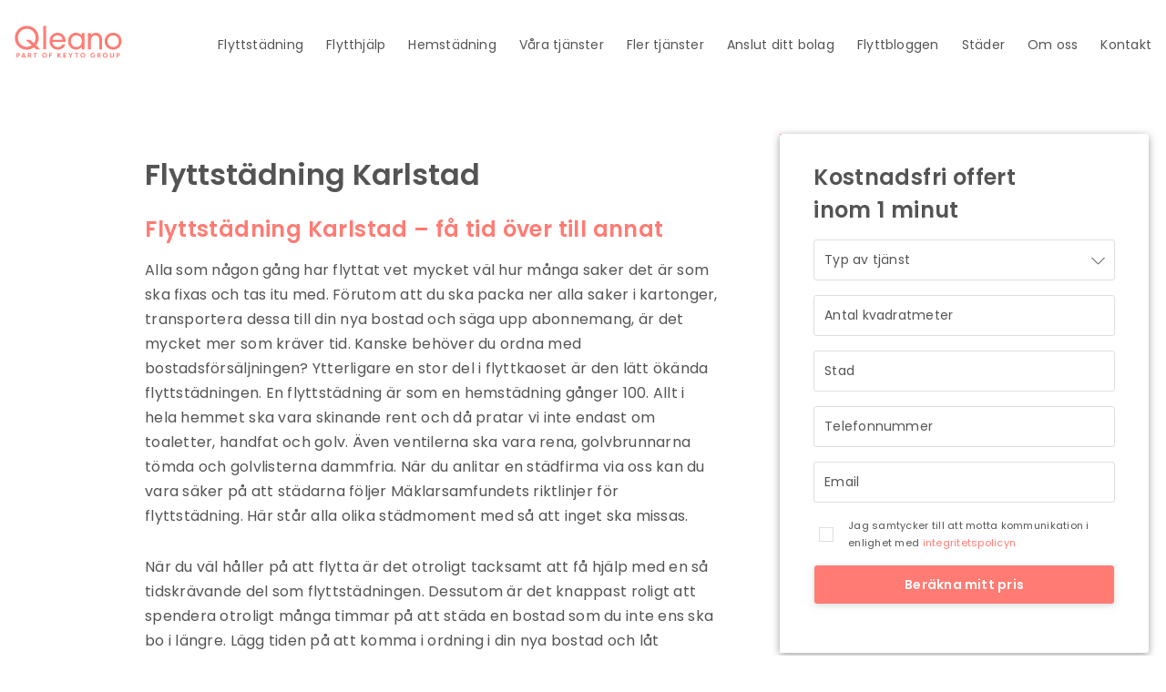

--- FILE ---
content_type: text/html; charset=UTF-8
request_url: https://qleano.se/flyttstadning-karlstad
body_size: 15270
content:
<!DOCTYPE html>
<html lang="en-US">
<head>
	<meta charset="utf-8">
	<meta http-equiv="x-ua-compatible" content="ie=edge">
	<meta name="viewport" content="width=device-width, initial-scale=1">

	<script>
    window.dataLayer = window.dataLayer || [];
    function gtag() {
        dataLayer.push(arguments);
    }
    gtag("consent", "default", {
        ad_storage: "denied",
        ad_user_data: "denied", 
        ad_personalization: "denied",
        analytics_storage: "denied",
        functionality_storage: "denied",
        personalization_storage: "denied",
        security_storage: "granted",
        wait_for_update: 2000,
    });
    gtag("set", "ads_data_redaction", true);
    gtag("set", "url_passthrough", false);
</script>

	<meta name='robots' content='index, follow, max-image-preview:large, max-snippet:-1, max-video-preview:-1' />
	<style>img:is([sizes="auto" i], [sizes^="auto," i]) { contain-intrinsic-size: 3000px 1500px }</style>
	
	<!-- This site is optimized with the Yoast SEO plugin v26.8 - https://yoast.com/product/yoast-seo-wordpress/ -->
	<title>Flyttstädning Karlstad till fast pris | Qleano.se</title><link rel="preload" data-rocket-preload as="image" href="https://qleano.se/wp-content/uploads/2025/02/Qleano-Part-of-KEYTO-Logotype-Korall-1-1.svg" fetchpriority="high">
	<meta name="description" content="Flyttstädning Karlstad - Vi städar ditt hem både snabbt och billigt. Hör av dig idag för en enkel och problemfri lösning för ditt hem!" />
	<link rel="canonical" href="https://qleano.se/flyttstadning-karlstad/" />
	<meta property="og:locale" content="en_US" />
	<meta property="og:type" content="article" />
	<meta property="og:title" content="Flyttstädning Karlstad till fast pris | Qleano.se" />
	<meta property="og:description" content="Flyttstädning Karlstad - Vi städar ditt hem både snabbt och billigt. Hör av dig idag för en enkel och problemfri lösning för ditt hem!" />
	<meta property="og:url" content="https://qleano.se/flyttstadning-karlstad/" />
	<meta property="og:site_name" content="Qleano" />
	<meta property="article:modified_time" content="2024-09-10T13:24:58+00:00" />
	<meta property="og:image" content="https://qleano.se/wp-content/uploads/2020/01/img-service.jpg" />
	<meta property="og:image:width" content="313" />
	<meta property="og:image:height" content="383" />
	<meta property="og:image:type" content="image/jpeg" />
	<meta name="twitter:card" content="summary_large_image" />
	<script type="application/ld+json" class="yoast-schema-graph">{"@context":"https://schema.org","@graph":[{"@type":"WebPage","@id":"https://qleano.se/flyttstadning-karlstad/","url":"https://qleano.se/flyttstadning-karlstad/","name":"Flyttstädning Karlstad till fast pris | Qleano.se","isPartOf":{"@id":"https://qleano.se/#website"},"primaryImageOfPage":{"@id":"https://qleano.se/flyttstadning-karlstad/#primaryimage"},"image":{"@id":"https://qleano.se/flyttstadning-karlstad/#primaryimage"},"thumbnailUrl":"https://qleano.se/wp-content/uploads/2020/01/img-service.jpg","datePublished":"2016-09-16T09:04:05+00:00","dateModified":"2024-09-10T13:24:58+00:00","description":"Flyttstädning Karlstad - Vi städar ditt hem både snabbt och billigt. Hör av dig idag för en enkel och problemfri lösning för ditt hem!","breadcrumb":{"@id":"https://qleano.se/flyttstadning-karlstad/#breadcrumb"},"inLanguage":"en-US","potentialAction":[{"@type":"ReadAction","target":["https://qleano.se/flyttstadning-karlstad/"]}]},{"@type":"ImageObject","inLanguage":"en-US","@id":"https://qleano.se/flyttstadning-karlstad/#primaryimage","url":"https://qleano.se/wp-content/uploads/2020/01/img-service.jpg","contentUrl":"https://qleano.se/wp-content/uploads/2020/01/img-service.jpg","width":313,"height":383,"caption":"img-service"},{"@type":"BreadcrumbList","@id":"https://qleano.se/flyttstadning-karlstad/#breadcrumb","itemListElement":[{"@type":"ListItem","position":1,"name":"Home","item":"https://qleano.se/"},{"@type":"ListItem","position":2,"name":"Flyttstädning Karlstad"}]},{"@type":"WebSite","@id":"https://qleano.se/#website","url":"https://qleano.se/","name":"Qleano","description":"Flyttstädning och flytthjälp i hela Sverige | Qleano.se","potentialAction":[{"@type":"SearchAction","target":{"@type":"EntryPoint","urlTemplate":"https://qleano.se/?s={search_term_string}"},"query-input":{"@type":"PropertyValueSpecification","valueRequired":true,"valueName":"search_term_string"}}],"inLanguage":"en-US"}]}</script>
	<!-- / Yoast SEO plugin. -->


<link rel='dns-prefetch' href='//code.jquery.com' />
<link rel='dns-prefetch' href='//qleano.se' />
<link rel='stylesheet' id='wp-block-library-css' href='//qleano.se/wp-includes/css/dist/block-library/style.min.css?ver=6.7.4' type='text/css' media='all' />
<style id='classic-theme-styles-inline-css' type='text/css'>
/*! This file is auto-generated */
.wp-block-button__link{color:#fff;background-color:#32373c;border-radius:9999px;box-shadow:none;text-decoration:none;padding:calc(.667em + 2px) calc(1.333em + 2px);font-size:1.125em}.wp-block-file__button{background:#32373c;color:#fff;text-decoration:none}
</style>
<style id='global-styles-inline-css' type='text/css'>
:root{--wp--preset--aspect-ratio--square: 1;--wp--preset--aspect-ratio--4-3: 4/3;--wp--preset--aspect-ratio--3-4: 3/4;--wp--preset--aspect-ratio--3-2: 3/2;--wp--preset--aspect-ratio--2-3: 2/3;--wp--preset--aspect-ratio--16-9: 16/9;--wp--preset--aspect-ratio--9-16: 9/16;--wp--preset--color--black: #000000;--wp--preset--color--cyan-bluish-gray: #abb8c3;--wp--preset--color--white: #ffffff;--wp--preset--color--pale-pink: #f78da7;--wp--preset--color--vivid-red: #cf2e2e;--wp--preset--color--luminous-vivid-orange: #ff6900;--wp--preset--color--luminous-vivid-amber: #fcb900;--wp--preset--color--light-green-cyan: #7bdcb5;--wp--preset--color--vivid-green-cyan: #00d084;--wp--preset--color--pale-cyan-blue: #8ed1fc;--wp--preset--color--vivid-cyan-blue: #0693e3;--wp--preset--color--vivid-purple: #9b51e0;--wp--preset--gradient--vivid-cyan-blue-to-vivid-purple: linear-gradient(135deg,rgba(6,147,227,1) 0%,rgb(155,81,224) 100%);--wp--preset--gradient--light-green-cyan-to-vivid-green-cyan: linear-gradient(135deg,rgb(122,220,180) 0%,rgb(0,208,130) 100%);--wp--preset--gradient--luminous-vivid-amber-to-luminous-vivid-orange: linear-gradient(135deg,rgba(252,185,0,1) 0%,rgba(255,105,0,1) 100%);--wp--preset--gradient--luminous-vivid-orange-to-vivid-red: linear-gradient(135deg,rgba(255,105,0,1) 0%,rgb(207,46,46) 100%);--wp--preset--gradient--very-light-gray-to-cyan-bluish-gray: linear-gradient(135deg,rgb(238,238,238) 0%,rgb(169,184,195) 100%);--wp--preset--gradient--cool-to-warm-spectrum: linear-gradient(135deg,rgb(74,234,220) 0%,rgb(151,120,209) 20%,rgb(207,42,186) 40%,rgb(238,44,130) 60%,rgb(251,105,98) 80%,rgb(254,248,76) 100%);--wp--preset--gradient--blush-light-purple: linear-gradient(135deg,rgb(255,206,236) 0%,rgb(152,150,240) 100%);--wp--preset--gradient--blush-bordeaux: linear-gradient(135deg,rgb(254,205,165) 0%,rgb(254,45,45) 50%,rgb(107,0,62) 100%);--wp--preset--gradient--luminous-dusk: linear-gradient(135deg,rgb(255,203,112) 0%,rgb(199,81,192) 50%,rgb(65,88,208) 100%);--wp--preset--gradient--pale-ocean: linear-gradient(135deg,rgb(255,245,203) 0%,rgb(182,227,212) 50%,rgb(51,167,181) 100%);--wp--preset--gradient--electric-grass: linear-gradient(135deg,rgb(202,248,128) 0%,rgb(113,206,126) 100%);--wp--preset--gradient--midnight: linear-gradient(135deg,rgb(2,3,129) 0%,rgb(40,116,252) 100%);--wp--preset--font-size--small: 13px;--wp--preset--font-size--medium: 20px;--wp--preset--font-size--large: 36px;--wp--preset--font-size--x-large: 42px;--wp--preset--spacing--20: 0.44rem;--wp--preset--spacing--30: 0.67rem;--wp--preset--spacing--40: 1rem;--wp--preset--spacing--50: 1.5rem;--wp--preset--spacing--60: 2.25rem;--wp--preset--spacing--70: 3.38rem;--wp--preset--spacing--80: 5.06rem;--wp--preset--shadow--natural: 6px 6px 9px rgba(0, 0, 0, 0.2);--wp--preset--shadow--deep: 12px 12px 50px rgba(0, 0, 0, 0.4);--wp--preset--shadow--sharp: 6px 6px 0px rgba(0, 0, 0, 0.2);--wp--preset--shadow--outlined: 6px 6px 0px -3px rgba(255, 255, 255, 1), 6px 6px rgba(0, 0, 0, 1);--wp--preset--shadow--crisp: 6px 6px 0px rgba(0, 0, 0, 1);}:where(.is-layout-flex){gap: 0.5em;}:where(.is-layout-grid){gap: 0.5em;}body .is-layout-flex{display: flex;}.is-layout-flex{flex-wrap: wrap;align-items: center;}.is-layout-flex > :is(*, div){margin: 0;}body .is-layout-grid{display: grid;}.is-layout-grid > :is(*, div){margin: 0;}:where(.wp-block-columns.is-layout-flex){gap: 2em;}:where(.wp-block-columns.is-layout-grid){gap: 2em;}:where(.wp-block-post-template.is-layout-flex){gap: 1.25em;}:where(.wp-block-post-template.is-layout-grid){gap: 1.25em;}.has-black-color{color: var(--wp--preset--color--black) !important;}.has-cyan-bluish-gray-color{color: var(--wp--preset--color--cyan-bluish-gray) !important;}.has-white-color{color: var(--wp--preset--color--white) !important;}.has-pale-pink-color{color: var(--wp--preset--color--pale-pink) !important;}.has-vivid-red-color{color: var(--wp--preset--color--vivid-red) !important;}.has-luminous-vivid-orange-color{color: var(--wp--preset--color--luminous-vivid-orange) !important;}.has-luminous-vivid-amber-color{color: var(--wp--preset--color--luminous-vivid-amber) !important;}.has-light-green-cyan-color{color: var(--wp--preset--color--light-green-cyan) !important;}.has-vivid-green-cyan-color{color: var(--wp--preset--color--vivid-green-cyan) !important;}.has-pale-cyan-blue-color{color: var(--wp--preset--color--pale-cyan-blue) !important;}.has-vivid-cyan-blue-color{color: var(--wp--preset--color--vivid-cyan-blue) !important;}.has-vivid-purple-color{color: var(--wp--preset--color--vivid-purple) !important;}.has-black-background-color{background-color: var(--wp--preset--color--black) !important;}.has-cyan-bluish-gray-background-color{background-color: var(--wp--preset--color--cyan-bluish-gray) !important;}.has-white-background-color{background-color: var(--wp--preset--color--white) !important;}.has-pale-pink-background-color{background-color: var(--wp--preset--color--pale-pink) !important;}.has-vivid-red-background-color{background-color: var(--wp--preset--color--vivid-red) !important;}.has-luminous-vivid-orange-background-color{background-color: var(--wp--preset--color--luminous-vivid-orange) !important;}.has-luminous-vivid-amber-background-color{background-color: var(--wp--preset--color--luminous-vivid-amber) !important;}.has-light-green-cyan-background-color{background-color: var(--wp--preset--color--light-green-cyan) !important;}.has-vivid-green-cyan-background-color{background-color: var(--wp--preset--color--vivid-green-cyan) !important;}.has-pale-cyan-blue-background-color{background-color: var(--wp--preset--color--pale-cyan-blue) !important;}.has-vivid-cyan-blue-background-color{background-color: var(--wp--preset--color--vivid-cyan-blue) !important;}.has-vivid-purple-background-color{background-color: var(--wp--preset--color--vivid-purple) !important;}.has-black-border-color{border-color: var(--wp--preset--color--black) !important;}.has-cyan-bluish-gray-border-color{border-color: var(--wp--preset--color--cyan-bluish-gray) !important;}.has-white-border-color{border-color: var(--wp--preset--color--white) !important;}.has-pale-pink-border-color{border-color: var(--wp--preset--color--pale-pink) !important;}.has-vivid-red-border-color{border-color: var(--wp--preset--color--vivid-red) !important;}.has-luminous-vivid-orange-border-color{border-color: var(--wp--preset--color--luminous-vivid-orange) !important;}.has-luminous-vivid-amber-border-color{border-color: var(--wp--preset--color--luminous-vivid-amber) !important;}.has-light-green-cyan-border-color{border-color: var(--wp--preset--color--light-green-cyan) !important;}.has-vivid-green-cyan-border-color{border-color: var(--wp--preset--color--vivid-green-cyan) !important;}.has-pale-cyan-blue-border-color{border-color: var(--wp--preset--color--pale-cyan-blue) !important;}.has-vivid-cyan-blue-border-color{border-color: var(--wp--preset--color--vivid-cyan-blue) !important;}.has-vivid-purple-border-color{border-color: var(--wp--preset--color--vivid-purple) !important;}.has-vivid-cyan-blue-to-vivid-purple-gradient-background{background: var(--wp--preset--gradient--vivid-cyan-blue-to-vivid-purple) !important;}.has-light-green-cyan-to-vivid-green-cyan-gradient-background{background: var(--wp--preset--gradient--light-green-cyan-to-vivid-green-cyan) !important;}.has-luminous-vivid-amber-to-luminous-vivid-orange-gradient-background{background: var(--wp--preset--gradient--luminous-vivid-amber-to-luminous-vivid-orange) !important;}.has-luminous-vivid-orange-to-vivid-red-gradient-background{background: var(--wp--preset--gradient--luminous-vivid-orange-to-vivid-red) !important;}.has-very-light-gray-to-cyan-bluish-gray-gradient-background{background: var(--wp--preset--gradient--very-light-gray-to-cyan-bluish-gray) !important;}.has-cool-to-warm-spectrum-gradient-background{background: var(--wp--preset--gradient--cool-to-warm-spectrum) !important;}.has-blush-light-purple-gradient-background{background: var(--wp--preset--gradient--blush-light-purple) !important;}.has-blush-bordeaux-gradient-background{background: var(--wp--preset--gradient--blush-bordeaux) !important;}.has-luminous-dusk-gradient-background{background: var(--wp--preset--gradient--luminous-dusk) !important;}.has-pale-ocean-gradient-background{background: var(--wp--preset--gradient--pale-ocean) !important;}.has-electric-grass-gradient-background{background: var(--wp--preset--gradient--electric-grass) !important;}.has-midnight-gradient-background{background: var(--wp--preset--gradient--midnight) !important;}.has-small-font-size{font-size: var(--wp--preset--font-size--small) !important;}.has-medium-font-size{font-size: var(--wp--preset--font-size--medium) !important;}.has-large-font-size{font-size: var(--wp--preset--font-size--large) !important;}.has-x-large-font-size{font-size: var(--wp--preset--font-size--x-large) !important;}
:where(.wp-block-post-template.is-layout-flex){gap: 1.25em;}:where(.wp-block-post-template.is-layout-grid){gap: 1.25em;}
:where(.wp-block-columns.is-layout-flex){gap: 2em;}:where(.wp-block-columns.is-layout-grid){gap: 2em;}
:root :where(.wp-block-pullquote){font-size: 1.5em;line-height: 1.6;}
</style>
<link rel='stylesheet' id='main-stylesheet-css' href='//qleano.se/wp-content/themes/qleano-rebuild/dist/styles/main.css' type='text/css' media='all' />
<script type="text/javascript" src="//code.jquery.com/jquery-2.2.4.min.js?ver=2.2.4" id="jquery-js"></script>
<link rel="https://api.w.org/" href="https://qleano.se/wp-json/" /><link rel="alternate" title="JSON" type="application/json" href="https://qleano.se/wp-json/wp/v2/cities/1531" /><link rel="alternate" title="oEmbed (JSON)" type="application/json+oembed" href="https://qleano.se/wp-json/oembed/1.0/embed?url=https%3A%2F%2Fqleano.se%2Fflyttstadning-karlstad%2F" />
<link rel="alternate" title="oEmbed (XML)" type="text/xml+oembed" href="https://qleano.se/wp-json/oembed/1.0/embed?url=https%3A%2F%2Fqleano.se%2Fflyttstadning-karlstad%2F&#038;format=xml" />
<link rel="icon" href="https://qleano.se/wp-content/uploads/2020/01/cropped-qleano_wordmark_corall-32x32.png" sizes="32x32" />
<link rel="icon" href="https://qleano.se/wp-content/uploads/2020/01/cropped-qleano_wordmark_corall-192x192.png" sizes="192x192" />
<link rel="apple-touch-icon" href="https://qleano.se/wp-content/uploads/2020/01/cropped-qleano_wordmark_corall-180x180.png" />
<meta name="msapplication-TileImage" content="https://qleano.se/wp-content/uploads/2020/01/cropped-qleano_wordmark_corall-270x270.png" />
		<style type="text/css" id="wp-custom-css">
			.hero-section {
	min-height: 207px;
}		</style>
			<!-- Global site tag (gtag.js) - Google Analytics 
	<script async src="https://www.googletagmanager.com/gtag/js?id=UA-68457403-1"></script>
	<script type="text/plain" data-cookiecategory="analytics">
      window.dataLayer = window.dataLayer || [];
      function gtag(){dataLayer.push(arguments);}
      gtag('js', new Date());

      gtag('config', 'UA-68457403-1');
	</script>-->

    <!-- Google Tag Manager -->
    <script>(function(w,d,s,l,i){w[l]=w[l]||[];w[l].push({'gtm.start':
                new Date().getTime(),event:'gtm.js'});var f=d.getElementsByTagName(s)[0],
            j=d.createElement(s),dl=l!='dataLayer'?'&l='+l:'';j.async=true;j.src=
            'https://www.googletagmanager.com/gtm.js?id='+i+dl;f.parentNode.insertBefore(j,f);
        })(window,document,'script','dataLayer','GTM-TRXNVB');</script>
    <!-- End Google Tag Manager -->
<!--
	<link rel="stylesheet" href="https://qleano.se/cookies/live/main.css">
	<script defer src="https://qleano.se/cookies/live/qleano-cookie.js"></script>
	<script defer src="https://qleano.se/cookies/live/qleano-cookie-init.js"></script>	-->
	<!-- Start cookieyes banner --> <script id="cookieyes" type="text/javascript" src="https://cdn-cookieyes.com/client_data/81a95d98bf74bf550acec96e/script.js"></script> <!-- End cookieyes banner -->


	<meta name="ahrefs-site-verification" content="797b223dd6eed6b90000042fa6d9bfeac3d22964c2a282ef2dd7ae90fa5c22b8">

	<!-- Facebook Pixel Code -->
<script type="text/plain" data-cookiecategory="analytics">
  !function(f,b,e,v,n,t,s)
  {if(f.fbq)return;n=f.fbq=function(){n.callMethod?
  n.callMethod.apply(n,arguments):n.queue.push(arguments)};
  if(!f._fbq)f._fbq=n;n.push=n;n.loaded=!0;n.version='2.0';
  n.queue=[];t=b.createElement(e);t.async=!0;
  t.src=v;s=b.getElementsByTagName(e)[0];
  s.parentNode.insertBefore(t,s)}(window, document,'script',
  'https://connect.facebook.net/en_US/fbevents.js');
  fbq('init', '279216669899623');
  fbq('track', 'PageView');
</script>
<noscript><img height="1" width="1" style="display:none"
  src="https://www.facebook.com/tr?id=279216669899623&ev=PageView&noscript=1"
/></noscript>
<!-- End Facebook Pixel Code -->

<!-- Start Chatbot -->

<script src='https://app.talkie.se/chat-widget/7tnKjS3iNZpX110331862755558T4Mbx.js' defer></script>

<!-- End Chatbot -->

<meta name="generator" content="WP Rocket 3.18.3" data-wpr-features="wpr_oci wpr_preload_links wpr_desktop wpr_dns_prefetch" /></head>
<body data-rsssl=1 class="cities-template-default single single-cities postid-1531">

<!-- Google Tag Manager (noscript) -->
<noscript><iframe src="https://www.googletagmanager.com/ns.html?id=GTM-TRXNVB"
                  height="0" width="0" style="display:none;visibility:hidden"></iframe></noscript>
<!-- End Google Tag Manager (noscript) -->
<header  class="ql-header">
	<div  class="ql-header__row">
		<a class="ql-header__logo" href="https://qleano.se">
							<img fetchpriority="high" width="108" height="24" src="https://qleano.se/wp-content/uploads/2025/02/Qleano-Part-of-KEYTO-Logotype-Korall-1-1.svg" alt="Qleano"/>
					</a><!-- /.brand -->
		<nav class="ql-header__nav">
			<button class="btn-burger">
				<span class="f-line"></span>
				<span class="s-line"></span>
				<span class="t-line"></span>
			</button>
			<div class="ql-header__nav-desktop">
				<div class="menu-header-menu-container"><ul id="primary-menu" class="menu" data-responsive-menu="drilldown large-dropdown" data-parent-link="true"><li id="menu-item-1984" class="menu-item menu-item-type-post_type menu-item-object-service menu-item-1984"><a href="https://qleano.se/flyttstadning/">Flyttstädning</a></li>
<li id="menu-item-1985" class="menu-item menu-item-type-post_type menu-item-object-service menu-item-1985"><a href="https://qleano.se/flytthjalp/">Flytthjälp</a></li>
<li id="menu-item-1989" class="menu-item menu-item-type-post_type menu-item-object-service menu-item-1989"><a href="https://qleano.se/hemstadning/">Hemstädning</a></li>
<li id="menu-item-78" class="menu-item menu-item-type-post_type menu-item-object-page menu-item-has-children menu-item-78"><a href="https://qleano.se/tjanster/">Våra tjänster</a>
<ul class="dropdown menu vertical" data-toggle>
	<li id="menu-item-1986" class="menu-item menu-item-type-post_type menu-item-object-service menu-item-1986"><a href="https://qleano.se/byggstadning/">Byggstädning</a></li>
	<li id="menu-item-1987" class="menu-item menu-item-type-post_type menu-item-object-service menu-item-1987"><a href="https://qleano.se/kontorsstadning/">Kontorsstädning</a></li>
	<li id="menu-item-1988" class="menu-item menu-item-type-post_type menu-item-object-service menu-item-1988"><a href="https://qleano.se/visningsstadning/">Visningsstädning</a></li>
	<li id="menu-item-1990" class="menu-item menu-item-type-post_type menu-item-object-service menu-item-1990"><a href="https://qleano.se/fonsterputsning/">Fönsterputsning</a></li>
	<li id="menu-item-87" class="menu-item menu-item-type-post_type menu-item-object-page menu-item-87"><a href="https://qleano.se/foretagskund/">Företagskund</a></li>
	<li id="menu-item-88" class="menu-item menu-item-type-post_type menu-item-object-page menu-item-88"><a href="https://qleano.se/privatperson/">Privatperson</a></li>
</ul>
</li>
<li id="menu-item-5005" class="menu-item menu-item-type-post_type menu-item-object-page menu-item-has-children menu-item-5005"><a href="https://qleano.se/fler-tjanster/">Fler tjänster</a>
<ul class="dropdown menu vertical" data-toggle>
	<li id="menu-item-5006" class="menu-item menu-item-type-custom menu-item-object-custom menu-item-5006"><a href="https://qleano.se/fler-tjanster">Vitvaruservice Powered by Servly</a></li>
	<li id="menu-item-5007" class="menu-item menu-item-type-custom menu-item-object-custom menu-item-5007"><a href="https://qleano.se/fler-tjanster">Värmepumpar Powered by Servly</a></li>
	<li id="menu-item-5008" class="menu-item menu-item-type-custom menu-item-object-custom menu-item-5008"><a href="https://qleano.se/fler-tjanster">Fönsterputs Powered by Hemfrid</a></li>
	<li id="menu-item-5009" class="menu-item menu-item-type-custom menu-item-object-custom menu-item-5009"><a href="https://qleano.se/fler-tjanster">Storstädning Powered by Hemfrid</a></li>
	<li id="menu-item-5010" class="menu-item menu-item-type-custom menu-item-object-custom menu-item-5010"><a href="https://qleano.se/fler-tjanster">Omsorg Powered by Veterankraft</a></li>
	<li id="menu-item-5012" class="menu-item menu-item-type-custom menu-item-object-custom menu-item-5012"><a href="https://qleano.se/fler-tjanster">Fler tjänster inom KEYTO Group</a></li>
</ul>
</li>
<li id="menu-item-90" class="menu-item menu-item-type-post_type menu-item-object-page menu-item-90"><a href="https://qleano.se/anslut-ditt-bolag/">Anslut ditt bolag</a></li>
<li id="menu-item-91" class="menu-item menu-item-type-post_type menu-item-object-page current_page_parent menu-item-91"><a href="https://qleano.se/blogg/">Flyttbloggen</a></li>
<li id="menu-item-2799" class="menu-item menu-item-type-custom menu-item-object-custom menu-item-has-children menu-item-2799"><a href="https://qleano.se/stader/">Städer</a>
<ul class="dropdown menu vertical" data-toggle>
	<li id="menu-item-93" class="menu-item menu-item-type-post_type menu-item-object-page menu-item-93"><a href="https://qleano.se/stader/">Alla städer</a></li>
	<li id="menu-item-4146" class="menu-item menu-item-type-custom menu-item-object-custom menu-item-4146"><a href="https://qleano.se/flyttstadning-stockholm/">Flyttstädning Stockholm</a></li>
	<li id="menu-item-4147" class="menu-item menu-item-type-custom menu-item-object-custom menu-item-4147"><a href="https://qleano.se/flyttstadning-goteborg/">Flyttstädning Göteborg</a></li>
	<li id="menu-item-4148" class="menu-item menu-item-type-custom menu-item-object-custom menu-item-4148"><a href="https://qleano.se/flyttstadning-orebro/">Flyttstädning Örebro</a></li>
	<li id="menu-item-4149" class="menu-item menu-item-type-custom menu-item-object-custom menu-item-4149"><a href="https://qleano.se/flyttstadning-malmo/">Flyttstädning Malmö</a></li>
	<li id="menu-item-4150" class="menu-item menu-item-type-custom menu-item-object-custom menu-item-4150"><a href="https://qleano.se/flyttstadning-uppsala/">Flyttstädning Uppsala</a></li>
	<li id="menu-item-4151" class="menu-item menu-item-type-custom menu-item-object-custom menu-item-4151"><a href="https://qleano.se/flyttstadning-eskilstuna/">Flyttstädning Eskilstuna</a></li>
	<li id="menu-item-4152" class="menu-item menu-item-type-custom menu-item-object-custom menu-item-4152"><a href="https://qleano.se/flyttstadning-umea/">Flyttstädning Umeå</a></li>
	<li id="menu-item-4153" class="menu-item menu-item-type-custom menu-item-object-custom menu-item-4153"><a href="https://qleano.se/flyttstadning-gavle/">Flyttstädning Gävle</a></li>
	<li id="menu-item-4154" class="menu-item menu-item-type-custom menu-item-object-custom menu-item-4154"><a href="https://qleano.se/flyttstadning-kalmar/">Flyttstädning Kalmar</a></li>
	<li id="menu-item-4155" class="menu-item menu-item-type-custom menu-item-object-custom menu-item-4155"><a href="https://qleano.se/flyttstadning-linkoping/">Flyttstädning Linköping</a></li>
</ul>
</li>
<li id="menu-item-102" class="menu-item menu-item-type-post_type menu-item-object-page menu-item-has-children menu-item-102"><a href="https://qleano.se/om-oss/">Om oss</a>
<ul class="dropdown menu vertical" data-toggle>
	<li id="menu-item-89" class="menu-item menu-item-type-post_type menu-item-object-page menu-item-89"><a href="https://qleano.se/faq/">Vanliga frågor</a></li>
	<li id="menu-item-2647" class="menu-item menu-item-type-post_type menu-item-object-page menu-item-2647"><a href="https://qleano.se/allmanna-villkor/">Allmänna villkor</a></li>
</ul>
</li>
<li id="menu-item-104" class="menu-item menu-item-type-post_type menu-item-object-page menu-item-104"><a href="https://qleano.se/kontakt/">Kontakt</a></li>
</ul></div>			</div>
			<!-- /.ql-header__nav-desktop -->
			<div class="ql-header__nav-mobile">
				<div class="menu-header-menu-container"><ul id="primary-menu" class="menu vertical menu accordion-menu" data-accordion-menu data-submenu-toggle="true"><li class="menu-item menu-item-type-post_type menu-item-object-service menu-item-1984"><a href="https://qleano.se/flyttstadning/">Flyttstädning</a></li>
<li class="menu-item menu-item-type-post_type menu-item-object-service menu-item-1985"><a href="https://qleano.se/flytthjalp/">Flytthjälp</a></li>
<li class="menu-item menu-item-type-post_type menu-item-object-service menu-item-1989"><a href="https://qleano.se/hemstadning/">Hemstädning</a></li>
<li class="menu-item menu-item-type-post_type menu-item-object-page menu-item-has-children menu-item-78"><a href="https://qleano.se/tjanster/">Våra tjänster</a>
<ul class="dropdown menu vertical" data-toggle>
	<li class="menu-item menu-item-type-post_type menu-item-object-service menu-item-1986"><a href="https://qleano.se/byggstadning/">Byggstädning</a></li>
	<li class="menu-item menu-item-type-post_type menu-item-object-service menu-item-1987"><a href="https://qleano.se/kontorsstadning/">Kontorsstädning</a></li>
	<li class="menu-item menu-item-type-post_type menu-item-object-service menu-item-1988"><a href="https://qleano.se/visningsstadning/">Visningsstädning</a></li>
	<li class="menu-item menu-item-type-post_type menu-item-object-service menu-item-1990"><a href="https://qleano.se/fonsterputsning/">Fönsterputsning</a></li>
	<li class="menu-item menu-item-type-post_type menu-item-object-page menu-item-87"><a href="https://qleano.se/foretagskund/">Företagskund</a></li>
	<li class="menu-item menu-item-type-post_type menu-item-object-page menu-item-88"><a href="https://qleano.se/privatperson/">Privatperson</a></li>
</ul>
</li>
<li class="menu-item menu-item-type-post_type menu-item-object-page menu-item-has-children menu-item-5005"><a href="https://qleano.se/fler-tjanster/">Fler tjänster</a>
<ul class="dropdown menu vertical" data-toggle>
	<li class="menu-item menu-item-type-custom menu-item-object-custom menu-item-5006"><a href="https://qleano.se/fler-tjanster">Vitvaruservice Powered by Servly</a></li>
	<li class="menu-item menu-item-type-custom menu-item-object-custom menu-item-5007"><a href="https://qleano.se/fler-tjanster">Värmepumpar Powered by Servly</a></li>
	<li class="menu-item menu-item-type-custom menu-item-object-custom menu-item-5008"><a href="https://qleano.se/fler-tjanster">Fönsterputs Powered by Hemfrid</a></li>
	<li class="menu-item menu-item-type-custom menu-item-object-custom menu-item-5009"><a href="https://qleano.se/fler-tjanster">Storstädning Powered by Hemfrid</a></li>
	<li class="menu-item menu-item-type-custom menu-item-object-custom menu-item-5010"><a href="https://qleano.se/fler-tjanster">Omsorg Powered by Veterankraft</a></li>
	<li class="menu-item menu-item-type-custom menu-item-object-custom menu-item-5012"><a href="https://qleano.se/fler-tjanster">Fler tjänster inom KEYTO Group</a></li>
</ul>
</li>
<li class="menu-item menu-item-type-post_type menu-item-object-page menu-item-90"><a href="https://qleano.se/anslut-ditt-bolag/">Anslut ditt bolag</a></li>
<li class="menu-item menu-item-type-post_type menu-item-object-page current_page_parent menu-item-91"><a href="https://qleano.se/blogg/">Flyttbloggen</a></li>
<li class="menu-item menu-item-type-custom menu-item-object-custom menu-item-has-children menu-item-2799"><a href="https://qleano.se/stader/">Städer</a>
<ul class="dropdown menu vertical" data-toggle>
	<li class="menu-item menu-item-type-post_type menu-item-object-page menu-item-93"><a href="https://qleano.se/stader/">Alla städer</a></li>
	<li class="menu-item menu-item-type-custom menu-item-object-custom menu-item-4146"><a href="https://qleano.se/flyttstadning-stockholm/">Flyttstädning Stockholm</a></li>
	<li class="menu-item menu-item-type-custom menu-item-object-custom menu-item-4147"><a href="https://qleano.se/flyttstadning-goteborg/">Flyttstädning Göteborg</a></li>
	<li class="menu-item menu-item-type-custom menu-item-object-custom menu-item-4148"><a href="https://qleano.se/flyttstadning-orebro/">Flyttstädning Örebro</a></li>
	<li class="menu-item menu-item-type-custom menu-item-object-custom menu-item-4149"><a href="https://qleano.se/flyttstadning-malmo/">Flyttstädning Malmö</a></li>
	<li class="menu-item menu-item-type-custom menu-item-object-custom menu-item-4150"><a href="https://qleano.se/flyttstadning-uppsala/">Flyttstädning Uppsala</a></li>
	<li class="menu-item menu-item-type-custom menu-item-object-custom menu-item-4151"><a href="https://qleano.se/flyttstadning-eskilstuna/">Flyttstädning Eskilstuna</a></li>
	<li class="menu-item menu-item-type-custom menu-item-object-custom menu-item-4152"><a href="https://qleano.se/flyttstadning-umea/">Flyttstädning Umeå</a></li>
	<li class="menu-item menu-item-type-custom menu-item-object-custom menu-item-4153"><a href="https://qleano.se/flyttstadning-gavle/">Flyttstädning Gävle</a></li>
	<li class="menu-item menu-item-type-custom menu-item-object-custom menu-item-4154"><a href="https://qleano.se/flyttstadning-kalmar/">Flyttstädning Kalmar</a></li>
	<li class="menu-item menu-item-type-custom menu-item-object-custom menu-item-4155"><a href="https://qleano.se/flyttstadning-linkoping/">Flyttstädning Linköping</a></li>
</ul>
</li>
<li class="menu-item menu-item-type-post_type menu-item-object-page menu-item-has-children menu-item-102"><a href="https://qleano.se/om-oss/">Om oss</a>
<ul class="dropdown menu vertical" data-toggle>
	<li class="menu-item menu-item-type-post_type menu-item-object-page menu-item-89"><a href="https://qleano.se/faq/">Vanliga frågor</a></li>
	<li class="menu-item menu-item-type-post_type menu-item-object-page menu-item-2647"><a href="https://qleano.se/allmanna-villkor/">Allmänna villkor</a></li>
</ul>
</li>
<li class="menu-item menu-item-type-post_type menu-item-object-page menu-item-104"><a href="https://qleano.se/kontakt/">Kontakt</a></li>
</ul></div>			</div>
			<!-- /.ql-header__nav-mobile -->
		</nav>
	</div>
	<!-- /.ql-header__row -->
			<div  class="menu-sticky-mobile">
							<div  class="menu-sticky-mobile__link">
					<button class="btn-form-popup">
											<div class="image">
							<img
								class="object-contain"
								src="https://qleano.se/wp-content/uploads/2020/01/Group_9.svg"
								width="88"
								height="47"
								alt="Snabbb offert">
						</div>
						<!-- /.image -->
											<span>Få offert</span>					</button>
				</div>
				<!-- /.menu-sticky-mobile__link -->
										<div  class="menu-sticky-mobile__link">
										<a class="link"
						href="https://qleano.se/kontakt/"						>
																			<div class="image">
								<img
									class="object-contain"
									src="https://qleano.se/wp-content/uploads/2020/01/girl.png"
									width="69"
									height="79"
									alt="Kundsupport i världsklass">
							</div>
							<!-- /.image -->
												<span>
							Kontakt						</span>
					</a>

				</div>
				<!-- /.menu-sticky-mobile__link -->
							<div  class="menu-sticky-mobile__link">
										<a class="link"
						href="https://qleano.se/tjanster/"						>
																			<div class="image">
								<img
									class="object-contain"
									src="https://qleano.se/wp-content/uploads/2020/01/Group_10.svg"
									width="32"
									height="33"
									alt="box">
							</div>
							<!-- /.image -->
												<span>
							Tjänster						</span>
					</a>

				</div>
				<!-- /.menu-sticky-mobile__link -->
					</div>
		<!-- /.menu-sticky-mobile -->
	</header><!-- /.header -->
<main  id="content" class="site-content">
	<div  class="flexible_content">
		<!-- Get layouts for flex content -->
			<section  class="content-with-form">
		<div class="grid-container">
			<div class="grid-x grid-padding-x">
				<div class="cell small-12 medium-12 large-8">
					<div class="content-with-form__text text-style">
						<h1>Flyttstädning Karlstad</h1>
<h2>Flyttstädning Karlstad – få tid över till annat</h2>
<p>Alla som någon gång har flyttat vet mycket väl hur många saker det är som ska fixas och tas itu med. Förutom att du ska packa ner alla saker i kartonger, transportera dessa till din nya bostad och säga upp abonnemang, är det mycket mer som kräver tid. Kanske behöver du ordna med bostadsförsäljningen? Ytterligare en stor del i flyttkaoset är den lätt ökända flyttstädningen. En flyttstädning är som en hemstädning gånger 100. Allt i hela hemmet ska vara skinande rent och då pratar vi inte endast om toaletter, handfat och golv. Även ventilerna ska vara rena, golvbrunnarna tömda och golvlisterna dammfria. När du anlitar en städfirma via oss kan du vara säker på att städarna följer Mäklarsamfundets riktlinjer för flyttstädning. Här står alla olika städmoment med så att inget ska missas.</p>
<p>När du väl håller på att flytta är det otroligt tacksamt att få hjälp med en så tidskrävande del som flyttstädningen. Dessutom är det knappast roligt att spendera otroligt många timmar på att städa en bostad som du inte ens ska bo i längre. Lägg tiden på att komma i ordning i din nya bostad och låt proffsen hantera städningen. Med hjälp av RUT-avdraget blir det inte ens dyrt att anlita städbolag i Karlstad. Du kan höra av dig till oss för att få ett ungefärligt flyttstädningspris redan idag!</p>
<h2>Slipp planeringen när du anlitar flyttstäd</h2>
<p>När du anlitar städare hos oss slipper du bry dig om planering och städning. Våra städare har all den väsentliga utrustning som krävs för att utföra en effektiv och felfri flyttstädning. Du får alltid ett fast och förutbestämt pris innan städbolaget är på plats i din bostad. Detta är skönt eftersom du slipper otrevliga prisöverraskningar. Beroende på om du har särskilda önskemål kan du även välja särskilda tillval i städningen, till exempel rengöring av persienner, garage och altan. Övriga tjänster vi har möjlighet att erbjuda är både att hitta <a href="https://qleano.se/flyttfirma-karlstad/">flyttfirma i Karlstad </a>men också olika typer av <a href="https://qleano.se/stadning-karlstad/">städning i Karlstad</a> så som <a href="https://qleano.se/hemstadning-karlstad/">hemstädning i Karlstad</a>, <a href="https://qleano.se/visningsstadning/">visningsstädning</a> och <a href="https://qleano.se/byggstadning/">byggstädningar</a>.</p>
<h2>Så här kan en vanlig dag se ut när du flyttar i Karlstad</h2>
<p>Exakt hur lång tid en flytt kommer att ta beror naturligtvis på hur stor din bostad är. Det går snabbare att flytta ut från en liten etta jämfört med att flytta ut från ett stort hus. Av någon anledning gillar vi att fylla alla ytor i ett hem, vilket innebär att större bostäder och villor oftast har mer saker som behöver flyttas.</p>
<p>Din dag kommer att börja med att du inhämtar flyttlådor och börjar fylla dessa med alla små och stora saker. Det handlar om kläder, lakan, skor, prydnadssaker, bestick, böcker och så vidare. När allt är nedpackat kommer du till de större sakerna som soffor, bord, stolar, byråer och andra möbler. Att behöva bära ned ett otympligt bord och flertalet andra tunga saker kommer att slita på kroppen. Vid det här lager är du, dina vänner, din familj och alla andra som hjälper dig med flytten säkerligen trötta och hungriga. Vanligtvis väntar flyttstädningen men med vår hjälp behöver du inte oroa dig. Låt oss ta över din flyttstädning i Karlstad och bespara dig själv arbetet.</p>
<h2>Hjälp oss hjälpa dig med städet</h2>
<p>För att vi ska kunna städa så snabbt och smidigt som möjligt gäller det att bostaden är redo för oss. Den bör vara så tom som möjligt, det vill säga att inga möbler och saker ska finnas kvar. Vid flyttstädning i Karlstad bör även vitvaror flyttas fram, detta ger oss möjlighet att städa ytorna bakom. Vi flyttar inte på tunga saker av flera skäl, både ergonomiska och för att vi inte vill råka skada väggar, golv eller möblerna.</p>
<p>Allt som ingår i flyttstädning i Karlstad kan du läsa om via vår checklista. Där ser du var som ingår och inte ingår, vilka extra tillval vi har och hur själva flyttstädningsprocessen ser ut. Vi går bland annat igenom hur vi gör med nycklarna till bostaden samt eventuella villkor. Exakt hur lång tid en städning kommer att ta beror på flera faktorer, bland annat storleken på bostaden.</p>
<h2>Lämna efter dig en ren och fin bostad</h2>
<p>Även om det är ett krav från hyresvärden att städa en bostad vid en flytt är det förvånansvärt många som inte städar ordentligt. Med vår hjälp kan du säkerställa att även de minsta detaljerna rengörs ordentligt. Vi ser till att din flyttstädning i Karlstad blir utförd på bästa sätt. Hör gärna av dig till oss om du vill veta mer eller om du vill ha ett prisförslag.</p>
						<!-- start Level 1 dropdown-->
											</div>
					<!-- /.content-with-form__text -->
				</div>
				<!-- /.cell small-12 -->
									<div class="cell small-12 medium-12 large-4 form-content">
	<div class="block-width">
					<div class="back-form-thank-content-with-form">
				<p style="text-align: center;"><strong>STRÅLANDE!</strong><br />
Ditt meddelande är mottaget och vi återkommer till dig så snart vi har möjlighet.</p>
			</div>
			<!-- /.back-form-thank -->
				<div id="form-anch" class="mobile-hero-form form-main form-with-content">
							<span class="title">Kostnadsfri offert inom 1 minut</span>
										<span class="subtitle">Svar direkt via mail eller sms.</span>
						<form method="post" class="form-submit-ajax mobile-hero-form__form form-site form-validate"
						id="form-main-content-with-form">
				<div class="block-item-form select-block">
					<select style="-webkit-appearance: none;-moz-appearance: none; appearance: none;" placeholder="Typ av tjänst" id="type-of-service-main-form" name="type-of-service-main-form">
						<option value="-">Typ av tjänst</option>
						<option value="Flyttstädning">Flyttstädning</option>
						<option value="Flytthjälp">Flytthjälp</option>
						<option value="Storstädning">Storstädning</option>
						<option value="Visningsstädning">Visningsstädning</option>
						<option value="Hemstädning">Hemstädning</option>
						<option value="Fönsterputs">Fönsterputs</option>
						<option value="Byggstädning">Byggstädning</option>
						<option value="Kontorsstädning">Kontorsstädning</option>
						<option value="Trappstädning">Trappstädning</option>
						<option value="Ovrigt">Övrigt</option>
					</select>
				</div>
				<!-- /.block-item-form -->
				<div class="block-item-form">
					<input placeholder="Antal kvadratmeter" type="text" id="number-square-meters-main-form"
								 name="number-square-meters-main-form">
				</div>
				<!-- /.block-item-form -->
				<div class="block-item-form">
					<input placeholder="Stad" type="text" id="city-main-form" name="city-main-form">
				</div>
				<!-- /.block-item-form -->
				<div class="block-item-form">
					<input type="text" placeholder="Telefonnummer" id="phone-main-form" name="phone-main-form">
				</div>
				<!-- /.block-item-form -->
				<div class="block-item-form">
					<input placeholder="Email" type="email" id="email-main-form" name="email-main-form">
				</div>
				<!-- /.block-item-form -->
				<label class="checkbox form-checkbox">
					<input type="checkbox" class="checkbox-input" name="checkboxMark" id="checkbox-main-form">
					<div class="text-mark">
						<p>Jag samtycker till att motta kommunikation i enlighet med <a href="https://qleano.se/allmanna-villkor/">integritetspolicyn</a></p>
					</div>
					<!-- /.text-mark -->
				</label>
				<button
					class="btn-red btn-submit">Beräkna mitt pris</button>
			</form>
		</div>
		<!-- /.mobile-hero-form -->
	</div>
	<!-- /.block-width -->
</div>
<!-- /.cell small-12 medium-12 large-4 -->

							</div>
			<!-- /.grid-x grid-padding-x -->
		</div>
		<!-- /.grid-container -->
	</section>
	<!-- /.content-with-form -->
	<section class="service-section
		"
		style="background-color:#f9f7f5">
		<div class="grid-container">
			<div class="grid-x grid-padding-x">
									<div class="cell small-12">
						<h2 class="service-section__title">Städ- & flyttjänster Karlstad</h2>
					</div>
					<!-- /.cell small-12 -->
							</div>
			<!-- /.grid-x grid-padding-x -->
		</div>
		<!-- /.grid-container -->
		<div class="grid-container ">
			<div class="grid-x grid-padding-x ">
									<div class="cell small-6 medium-6 large-3 pages-link">
													<a class="service-section__link" href="https://qleano.se/flyttfirma-karlstad/">
								<div class="post-block"
									style="background-image:url(https://qleano.se/wp-content/uploads/2020/01/img-service.jpg)">
									<span class="post-block__title">Flyttfirma Karlstad</span>								</div>
								<!-- /.post-block -->
							</a>
											</div>
					<!-- /.cell medium-6 large-4 -->
									<div class="cell small-6 medium-6 large-3 pages-link">
													<a class="service-section__link" href="https://qleano.se/hemstadning-karlstad/">
								<div class="post-block"
									style="background-image:url(https://qleano.se/wp-content/uploads/2020/01/img-service.jpg)">
									<span class="post-block__title">Hemstädning Karlstad</span>								</div>
								<!-- /.post-block -->
							</a>
											</div>
					<!-- /.cell medium-6 large-4 -->
									<div class="cell small-6 medium-6 large-3 pages-link">
													<a class="service-section__link" href="https://qleano.se/flyttstadning/">
								<div class="post-block"
									style="background-image:url(https://qleano.se/wp-content/uploads/2020/02/hemstädning-e1447682854564.jpg)">
									<span class="post-block__title">Flyttstädning</span>								</div>
								<!-- /.post-block -->
							</a>
											</div>
					<!-- /.cell medium-6 large-4 -->
									<div class="cell small-6 medium-6 large-3 pages-link">
													<a class="service-section__link" href="https://qleano.se/hemstadning/">
								<div class="post-block"
									style="background-image:url(https://qleano.se/wp-content/uploads/2020/02/Untitled-Design-5-1.jpg)">
									<span class="post-block__title">Hemstädning</span>								</div>
								<!-- /.post-block -->
							</a>
											</div>
					<!-- /.cell medium-6 large-4 -->
									<div class="cell small-6 medium-6 large-3 pages-link">
													<a class="service-section__link" href="https://qleano.se/fonsterputsning/">
								<div class="post-block"
									style="background-image:url(https://qleano.se/wp-content/uploads/2015/10/chair-690341_1280-570x370-1.jpg)">
									<span class="post-block__title">Fönsterputsning</span>								</div>
								<!-- /.post-block -->
							</a>
											</div>
					<!-- /.cell medium-6 large-4 -->
									<div class="cell small-6 medium-6 large-3 pages-link">
													<a class="service-section__link" href="https://qleano.se/visningsstadning/">
								<div class="post-block"
									style="background-image:url(https://qleano.se/wp-content/uploads/2020/02/pots-716579_1920.jpg)">
									<span class="post-block__title">Visningsstädning</span>								</div>
								<!-- /.post-block -->
							</a>
											</div>
					<!-- /.cell medium-6 large-4 -->
									<div class="cell small-6 medium-6 large-3 pages-link">
													<a class="service-section__link" href="https://qleano.se/flytthjalp/">
								<div class="post-block"
									style="background-image:url(https://qleano.se/wp-content/uploads/2020/02/buildings-698444_1280-e1448278290219.jpg)">
									<span class="post-block__title">Flytthjälp</span>								</div>
								<!-- /.post-block -->
							</a>
											</div>
					<!-- /.cell medium-6 large-4 -->
									<div class="cell small-6 medium-6 large-3 pages-link">
													<a class="service-section__link" href="https://qleano.se/kontorsstadning/">
								<div class="post-block"
									style="background-image:url(https://qleano.se/wp-content/uploads/2020/01/coffee-569178-570x370-1.jpg)">
									<span class="post-block__title">Kontorsstädning</span>								</div>
								<!-- /.post-block -->
							</a>
											</div>
					<!-- /.cell medium-6 large-4 -->
									<div class="cell small-6 medium-6 large-3 pages-link">
													<a class="service-section__link" href="https://qleano.se/byggstadning/">
								<div class="post-block"
									style="background-image:url(https://qleano.se/wp-content/uploads/2015/10/brush-1034901-570x370-1.jpg)">
									<span class="post-block__title">Byggstädning</span>								</div>
								<!-- /.post-block -->
							</a>
											</div>
					<!-- /.cell medium-6 large-4 -->
							</div>
			<!-- /.grid-x grid-padding-x -->
		</div>
		<!-- /.grid-container -->
		<div class="grid-container">
			<div class="grid-x grid-padding-x">
				<div class="cell small-12">
					<a href="#form-anch" class="btn-red anch-link show-on-large">
						Få offert på 1 minut					</a>
				</div>
				<!-- /.cell small-12 -->
			</div>
			<!-- /.grid-x grid-padding-x -->
		</div>
		<!-- /.grid-container -->
	</section>
	<!-- /.service-section -->
	<section
		class="testimonials "style="background-color:#f9f7f5">
		<div class="grid-container"
				 style="
				 				 border-top:1px solid#e1dfde;">
			<div class="grid-x grid-padding-x">
									<div class="cell small-12">
						<span
							class="testimonials__title-section title-section">Över 40 000 utförda uppdrag i hela Sverige</span>
					</div>
					<!-- /.cell small-12 -->
													<div class="cell small-12 medium-12 large-4">
						<div class="testimonials__block">
														<div class="testimonials__info">
																	<span class="testimonials__title-block">Kundrecension - flyttstädning</span>
																									<span class="testimonials__title-name">
									Malin								</span>
																																			<div class="testimonials__block-stars">
																							<span><img
														width="10"
														height="10"
														src="//qleano.se/wp-content/themes/qleano-rebuild/dist/images/star.png"
																	 alt="star"></span>
																								<span><img
														width="10"
														height="10"
														src="//qleano.se/wp-content/themes/qleano-rebuild/dist/images/star.png"
																	 alt="star"></span>
																								<span><img
														width="10"
														height="10"
														src="//qleano.se/wp-content/themes/qleano-rebuild/dist/images/star.png"
																	 alt="star"></span>
																								<span><img
														width="10"
														height="10"
														src="//qleano.se/wp-content/themes/qleano-rebuild/dist/images/star.png"
																	 alt="star"></span>
																								<span><img
														width="10"
														height="10"
														src="//qleano.se/wp-content/themes/qleano-rebuild/dist/images/star.png"
																	 alt="star"></span>
																						</div>
										<!-- /.testimonials__block-stars -->
																																		<p class="testimonials__text">
										Bra service, lätta att få tag på och måna om att det skulle bli ett bra jobb. Kan varmt rekommendera!									</p>
															</div>
							<!-- /.testimonials__info -->
						</div>
						<!-- /.testimonials__block -->
					</div>
					<!-- /.cell small-12 medium-12 large-4 -->
									<div class="cell small-12 medium-12 large-4">
						<div class="testimonials__block">
														<div class="testimonials__info">
																	<span class="testimonials__title-block">Kundrecension - Flyttstädning</span>
																									<span class="testimonials__title-name">
									Sofia								</span>
																																			<div class="testimonials__block-stars">
																							<span><img
														width="10"
														height="10"
														src="//qleano.se/wp-content/themes/qleano-rebuild/dist/images/star.png"
																	 alt="star"></span>
																								<span><img
														width="10"
														height="10"
														src="//qleano.se/wp-content/themes/qleano-rebuild/dist/images/star.png"
																	 alt="star"></span>
																								<span><img
														width="10"
														height="10"
														src="//qleano.se/wp-content/themes/qleano-rebuild/dist/images/star.png"
																	 alt="star"></span>
																								<span><img
														width="10"
														height="10"
														src="//qleano.se/wp-content/themes/qleano-rebuild/dist/images/star.png"
																	 alt="star"></span>
																								<span><img
														width="10"
														height="10"
														src="//qleano.se/wp-content/themes/qleano-rebuild/dist/images/star.png"
																	 alt="star"></span>
																						</div>
										<!-- /.testimonials__block-stars -->
																																		<p class="testimonials__text">
										Otroligt bra bemötande! Trots sista minuten-förfrågan fixade de städningen med glänsande resultat. Rekommenderas varmt!									</p>
															</div>
							<!-- /.testimonials__info -->
						</div>
						<!-- /.testimonials__block -->
					</div>
					<!-- /.cell small-12 medium-12 large-4 -->
									<div class="cell small-12 medium-12 large-4">
						<div class="testimonials__block">
														<div class="testimonials__info">
																	<span class="testimonials__title-block">Kundrecension - flyttstädning</span>
																									<span class="testimonials__title-name">
									Erik								</span>
																																			<div class="testimonials__block-stars">
																							<span><img
														width="10"
														height="10"
														src="//qleano.se/wp-content/themes/qleano-rebuild/dist/images/star.png"
																	 alt="star"></span>
																								<span><img
														width="10"
														height="10"
														src="//qleano.se/wp-content/themes/qleano-rebuild/dist/images/star.png"
																	 alt="star"></span>
																								<span><img
														width="10"
														height="10"
														src="//qleano.se/wp-content/themes/qleano-rebuild/dist/images/star.png"
																	 alt="star"></span>
																								<span><img
														width="10"
														height="10"
														src="//qleano.se/wp-content/themes/qleano-rebuild/dist/images/star.png"
																	 alt="star"></span>
																								<span><img
														width="10"
														height="10"
														src="//qleano.se/wp-content/themes/qleano-rebuild/dist/images/star.png"
																	 alt="star"></span>
																						</div>
										<!-- /.testimonials__block-stars -->
																																		<p class="testimonials__text">
										Jag är väldigt nöjd med flytttjänsterna. Snabb offert per mail och smidig bokning.									</p>
															</div>
							<!-- /.testimonials__info -->
						</div>
						<!-- /.testimonials__block -->
					</div>
					<!-- /.cell small-12 medium-12 large-4 -->
							</div>
			<!-- /.grid-x grid-padding-x -->
		</div>
		<!-- /.grid-container -->
			</section>
	<!-- /.testimonials -->

	</div><!-- #content -->

</main><!-- #content -->

<footer id="footer-container" class="site-footer" role="contentinfo">
	<nav class="nav-footer">
		<div class="grid-container">
			<div class="grid-x grid-padding-x">

									<div class="cell small-6 medium-3 copyright-block">
													<div class="nav-footer__desktop-menu-1">
								<div class="menu-footer-menu-column-1-container"><ul id="footer-menu-1" class="menu"><li class="menu-item-title">Sidkarta</li><li id="menu-item-218" class="menu-item menu-item-type-post_type menu-item-object-page menu-item-218"><a href="https://qleano.se/tjanster/">Våra tjänster</a></li>
<li id="menu-item-219" class="menu-item menu-item-type-post_type menu-item-object-page menu-item-219"><a href="https://qleano.se/foretagskund/">Företagskund</a></li>
<li id="menu-item-220" class="menu-item menu-item-type-post_type menu-item-object-page menu-item-220"><a href="https://qleano.se/privatperson/">Privatperson</a></li>
<li id="menu-item-221" class="menu-item menu-item-type-post_type menu-item-object-page menu-item-221"><a href="https://qleano.se/anslut-ditt-bolag/">Anslut ditt flytt-  eller städbolag</a></li>
<li id="menu-item-223" class="menu-item menu-item-type-post_type menu-item-object-page menu-item-223"><a href="https://qleano.se/stader/">Städer</a></li>
<li id="menu-item-224" class="menu-item menu-item-type-post_type menu-item-object-page menu-item-224"><a href="https://qleano.se/om-oss/">Om oss</a></li>
<li id="menu-item-225" class="menu-item menu-item-type-post_type menu-item-object-page menu-item-225"><a href="https://qleano.se/kontakt/">Kontakt</a></li>
<li id="menu-item-2861" class="menu-item menu-item-type-post_type menu-item-object-page menu-item-2861"><a href="https://qleano.se/allmanna-villkor/">Allmänna villkor</a></li>
<li id="menu-item-4706" class="menu-item menu-item-type-custom menu-item-object-custom menu-item-4706"><a href="https://qleano.se/cookie-policy/">Hantera cookies och cookie policy</a></li>
<li id="menu-item-3432" class="menu-item menu-item-type-post_type menu-item-object-page menu-item-3432"><a href="https://qleano.se/rapportera-allvarliga-misstankar/">Rapportera allvarliga misstankar</a></li>
<li id="menu-item-4785" class="menu-item menu-item-type-post_type menu-item-object-page menu-item-4785"><a href="https://qleano.se/visselblasare/">Visselblåsare</a></li>
<li id="menu-item-5027" class="menu-item menu-item-type-custom menu-item-object-custom menu-item-5027"><a href="https://qleano.se/wp-content/uploads/2025/06/Tillganglighetsredogorelse.pdf">Tillgänglighetsredogörelse</a></li>
</ul></div>							</div>
							<!-- /.nav-footer__desktop-menu -->
																			<div class="nav-footer__desktop-menu-2 show-on-small">
								<div class="menu-footer-menu-column-2-container"><ul id="footer-menu-2" class="menu"><li class="menu-item-title">Våra tjänster</li><li id="menu-item-4584" class="menu-item menu-item-type-custom menu-item-object-custom menu-item-4584"><a href="https://qleano.se/flyttstadning/pris/">Flyttstädning</a></li>
<li id="menu-item-2031" class="menu-item menu-item-type-post_type menu-item-object-service menu-item-2031"><a href="https://qleano.se/flytthjalp/">Flytthjälp</a></li>
<li id="menu-item-2029" class="menu-item menu-item-type-post_type menu-item-object-service menu-item-2029"><a href="https://qleano.se/kontorsstadning/">Kontorsstädning</a></li>
<li id="menu-item-2030" class="menu-item menu-item-type-post_type menu-item-object-service menu-item-2030"><a href="https://qleano.se/byggstadning/">Byggstädning</a></li>
</ul></div>							</div>
							<!-- /.nav-footer__desktop-menu -->
																			<span class="footer-copyright">
						Qleano – Qleano AB Copyright 2025					</span>
											</div>
					<!-- /.cell small-6 medium-4 -->
				
									<div class="cell small-6 medium-3 hide-on-small">
						<div class="nav-footer__desktop-menu-2">
							<div class="menu-footer-menu-column-2-container"><ul id="footer-menu-2" class="menu"><li class="menu-item-title">Våra tjänster</li><li class="menu-item menu-item-type-custom menu-item-object-custom menu-item-4584"><a href="https://qleano.se/flyttstadning/pris/">Flyttstädning</a></li>
<li class="menu-item menu-item-type-post_type menu-item-object-service menu-item-2031"><a href="https://qleano.se/flytthjalp/">Flytthjälp</a></li>
<li class="menu-item menu-item-type-post_type menu-item-object-service menu-item-2029"><a href="https://qleano.se/kontorsstadning/">Kontorsstädning</a></li>
<li class="menu-item menu-item-type-post_type menu-item-object-service menu-item-2030"><a href="https://qleano.se/byggstadning/">Byggstädning</a></li>
</ul></div>						</div>
						<!-- /.nav-footer__desktop-menu -->
					</div>
					<!-- /.cell small-6 medium-4 -->
													<div class="cell small-6 medium-3 ">
						<div class="nav-footer__desktop-menu-3">
							<div class="menu-footer-menu-column-3-container"><ul id="footer-menu-3" class="menu"><li class="menu-item-title">Städer</li><li id="menu-item-1951" class="menu-item menu-item-type-post_type menu-item-object-cities menu-item-1951"><a href="https://qleano.se/flyttstadning-stockholm/">Flyttstädning Stockholm</a></li>
<li id="menu-item-1952" class="menu-item menu-item-type-post_type menu-item-object-cities menu-item-1952"><a href="https://qleano.se/flyttstadning-goteborg/">Flyttstädning Göteborg</a></li>
<li id="menu-item-1953" class="menu-item menu-item-type-post_type menu-item-object-cities menu-item-1953"><a href="https://qleano.se/flyttstadning-malmo/">Flyttstädning Malmö</a></li>
<li id="menu-item-1954" class="menu-item menu-item-type-post_type menu-item-object-cities menu-item-1954"><a href="https://qleano.se/flyttstadning-sundsvall/">Flyttstädning Sundsvall</a></li>
<li id="menu-item-1955" class="menu-item menu-item-type-post_type menu-item-object-cities menu-item-1955"><a href="https://qleano.se/flyttstadning-eskilstuna/">Flyttstädning Eskilstuna</a></li>
<li id="menu-item-1956" class="menu-item menu-item-type-post_type menu-item-object-cities menu-item-1956"><a href="https://qleano.se/flyttstadning-uppsala/">Flyttstädning Uppsala</a></li>
<li id="menu-item-1957" class="menu-item menu-item-type-post_type menu-item-object-cities menu-item-1957"><a href="https://qleano.se/flyttstadning-linkoping/">Flyttstädning Linköping</a></li>
<li id="menu-item-1958" class="menu-item menu-item-type-post_type menu-item-object-cities menu-item-1958"><a href="https://qleano.se/flyttstadning-jonkoping/">Flyttstädning Jönköping</a></li>
<li id="menu-item-1959" class="menu-item menu-item-type-post_type menu-item-object-cities menu-item-1959"><a href="https://qleano.se/flyttstadning-vasteras/">Flyttstädning Västerås</a></li>
<li id="menu-item-1960" class="menu-item menu-item-type-post_type menu-item-object-cities menu-item-1960"><a href="https://qleano.se/flyttstadning-umea/">Flyttstädning Umeå</a></li>
<li id="menu-item-1961" class="menu-item menu-item-type-post_type menu-item-object-cities menu-item-1961"><a href="https://qleano.se/flyttstadning-gavle/">Flyttstädning Gävle</a></li>
<li id="menu-item-1962" class="menu-item menu-item-type-post_type menu-item-object-cities menu-item-1962"><a href="https://qleano.se/flyttstadning-halmstad/">Flyttstädning Halmstad</a></li>
<li id="menu-item-1963" class="menu-item menu-item-type-post_type menu-item-object-cities menu-item-1963"><a href="https://qleano.se/flyttstadning-sodertalje/">Flyttstädning Södertälje</a></li>
<li id="menu-item-1964" class="menu-item menu-item-type-post_type menu-item-object-cities menu-item-1964"><a href="https://qleano.se/flyttstadning-kalmar/">Flyttstädning Kalmar</a></li>
<li id="menu-item-1965" class="menu-item menu-item-type-post_type menu-item-object-cities menu-item-1965"><a href="https://qleano.se/flyttstadning-orebro/">Flyttstädning Örebro</a></li>
<li id="menu-item-1966" class="menu-item menu-item-type-post_type menu-item-object-cities menu-item-1966"><a href="https://qleano.se/flyttstadning-lund/">Flyttstädning Lund</a></li>
<li id="menu-item-1967" class="menu-item menu-item-type-post_type menu-item-object-cities menu-item-1967"><a href="https://qleano.se/flyttstadning-helsingborg/">Flyttstädning Helsingborg</a></li>
<li id="menu-item-1968" class="menu-item menu-item-type-post_type menu-item-object-cities menu-item-1968"><a href="https://qleano.se/flyttstadning-boras/">Flyttstädning Borås</a></li>
<li id="menu-item-1969" class="menu-item menu-item-type-post_type menu-item-object-cities menu-item-1969"><a href="https://qleano.se/flyttstadning-vaxjo/">Flyttstädning Växjö</a></li>
<li id="menu-item-4312" class="menu-item menu-item-type-custom menu-item-object-custom menu-item-4312"><a href="https://qleano.se/flyttstadning-ljungby">Flyttstädning Ljungby</a></li>
</ul></div>						</div>
						<!-- /.nav-footer__desktop-menu -->
					</div>
					<!-- /.cell small-6 medium-4 -->
				
									<div class="cell small-12 medium-3 ">
						<div class="nav-footer__contact-info">
							<span class="nav-footer__contact-info--title">Kontakt</span>																							<a class="nav-footer__contact-info--phone"
									 href="tel:+460103309955">010-330 99 55</a>
														<a class="email" href="/cdn-cgi/l/email-protection#3c"><span class="__cf_email__" data-cfemail="483b3d3838273a3c0839242d292627663b2d">[email&#160;protected]</span></a>							<p class="nav-footer__contact-info--time-work">Vår support är öppen vardagar mellan kl 08.00-16.00.</p>							<button class="footer-form-popup btn-form-popup">Få en offert</button>															<div class="nav-footer__contact-info--logo">
									<a href="https://qleano.se">
										<img
											class="object-fit"
											src="https://qleano.se/wp-content/uploads/2025/02/Qleano-Part-of-KEYTO-Logotype-White.svg"
											width="183"
											height="67"
											>
									</a><!-- /.brand -->
								</div>
								<!-- /.links-with-description__img -->
																						<span class="sub-logo-text">Qleano – Let’s Move!</span>
													</div>
						<!-- /.nav-footer__contact-info -->
					</div>
					<!-- /.cell small-12 medium-3 -->
				
			</div>
			<!-- /.grid-x grid-padding-x -->
		</div>
		<!-- /.grid-container -->
	</nav><!-- .nav-primary -->
</footer><!-- #colophon -->
	<div  class="popup-form">
	<button class="btn-close-form"></button>
	<!-- /.btn-close -->
			<div  class="back-form-thank-popup">
			<p style="text-align: center;"><strong>STRÅLANDE!</strong><br />
Ditt meddelande är mottaget och vi återkommer till dig så snart vi har möjlighet.</p>
		</div>
		<!-- /.back-form-thank -->
		<div  class="popup-block">
		<div  class="popup-block__form">
							<span class="title">Kostnadsfri offert inom 1 minut</span>
										<span class="subtitle">Svar direkt via mail eller sms.</span>
						<form method="post" class="form-submit-ajax mobile-hero-form__form form-site form-validate" id="form-main-popup">
				<div class="block-item-form select-block">
					<select style="-webkit-appearance: none;-moz-appearance: none; appearance: none;" placeholder="Typ av tjänst"
									id="type-of-service-main-form" name="type-of-service-main-form">
						<option value="-">Typ av tjänst</option>
						<option value="Flyttstädning">Flyttstädning</option>
						<option value="Flytthjälp">Flytthjälp</option>
						<option value="Storstädning">Storstädning</option>
						<option value="Visningsstädning">Visningsstädning</option>
						<option value="Hemstädning">Hemstädning</option>
						<option value="Fönsterputs">Fönsterputs</option>
						<option value="Byggstädning">Byggstädning</option>
						<option value="Kontorsstädning">Kontorsstädning</option>
						<option value="Trappstädning">Trappstädning</option>
						<option value="Ovrigt">Övrigt</option>
					</select>
				</div>
				<!-- /.block-item-form -->
				<div class="block-item-form">
					<input placeholder="Antal kvadratmeter" type="text" id="number-square-meters-main-form"
								 name="number-square-meters-main-form">
				</div>
				<!-- /.block-item-form -->
				<div class="block-item-form">
					<input placeholder="Stad" type="text" id="city-main-form" name="city-main-form">
				</div>
				<!-- /.block-item-form -->
				<div class="block-item-form">
					<input type="text" placeholder="Telefonnummer" id="phone-main-form" name="phone-main-form">
				</div>
				<!-- /.block-item-form -->
				<div class="block-item-form">
					<input placeholder="Email" type="email" id="email-main-form" name="email-main-form">
				</div>
				<!-- /.block-item-form -->
				<label class="checkbox form-checkbox">
					<input type="checkbox" class="checkbox-input" name="checkboxMark" id="checkbox-main-form">
					<div class="text-mark">
						<p>Jag samtycker till att motta kommunikation i enlighet med <a href="https://qleano.se/allmanna-villkor/">integritetspolicyn</a></p>
					</div>
					<!-- /.text-mark -->
				</label>
				<button
					class="btn-red btn-submit">Beräkna mitt pris</button>
			</form>
		</div>
		<!-- /.mobile-hero-form -->
	</div>
	<!-- /.popup-block__form -->
</div>
<!-- /.popup-form -->
<div  class="bg-overlay"></div>
<!-- /.bg-overlay -->


<script data-cfasync="false" src="/cdn-cgi/scripts/5c5dd728/cloudflare-static/email-decode.min.js"></script><script type="text/javascript" id="rocket-browser-checker-js-after">
/* <![CDATA[ */
"use strict";var _createClass=function(){function defineProperties(target,props){for(var i=0;i<props.length;i++){var descriptor=props[i];descriptor.enumerable=descriptor.enumerable||!1,descriptor.configurable=!0,"value"in descriptor&&(descriptor.writable=!0),Object.defineProperty(target,descriptor.key,descriptor)}}return function(Constructor,protoProps,staticProps){return protoProps&&defineProperties(Constructor.prototype,protoProps),staticProps&&defineProperties(Constructor,staticProps),Constructor}}();function _classCallCheck(instance,Constructor){if(!(instance instanceof Constructor))throw new TypeError("Cannot call a class as a function")}var RocketBrowserCompatibilityChecker=function(){function RocketBrowserCompatibilityChecker(options){_classCallCheck(this,RocketBrowserCompatibilityChecker),this.passiveSupported=!1,this._checkPassiveOption(this),this.options=!!this.passiveSupported&&options}return _createClass(RocketBrowserCompatibilityChecker,[{key:"_checkPassiveOption",value:function(self){try{var options={get passive(){return!(self.passiveSupported=!0)}};window.addEventListener("test",null,options),window.removeEventListener("test",null,options)}catch(err){self.passiveSupported=!1}}},{key:"initRequestIdleCallback",value:function(){!1 in window&&(window.requestIdleCallback=function(cb){var start=Date.now();return setTimeout(function(){cb({didTimeout:!1,timeRemaining:function(){return Math.max(0,50-(Date.now()-start))}})},1)}),!1 in window&&(window.cancelIdleCallback=function(id){return clearTimeout(id)})}},{key:"isDataSaverModeOn",value:function(){return"connection"in navigator&&!0===navigator.connection.saveData}},{key:"supportsLinkPrefetch",value:function(){var elem=document.createElement("link");return elem.relList&&elem.relList.supports&&elem.relList.supports("prefetch")&&window.IntersectionObserver&&"isIntersecting"in IntersectionObserverEntry.prototype}},{key:"isSlowConnection",value:function(){return"connection"in navigator&&"effectiveType"in navigator.connection&&("2g"===navigator.connection.effectiveType||"slow-2g"===navigator.connection.effectiveType)}}]),RocketBrowserCompatibilityChecker}();
/* ]]> */
</script>
<script type="text/javascript" id="rocket-preload-links-js-extra">
/* <![CDATA[ */
var RocketPreloadLinksConfig = {"excludeUris":"\/googleads-offert1min\/|\/(?:.+\/)?feed(?:\/(?:.+\/?)?)?$|\/(?:.+\/)?embed\/|\/(index.php\/)?(.*)wp-json(\/.*|$)|\/refer\/|\/go\/|\/recommend\/|\/recommends\/","usesTrailingSlash":"1","imageExt":"jpg|jpeg|gif|png|tiff|bmp|webp|avif|pdf|doc|docx|xls|xlsx|php","fileExt":"jpg|jpeg|gif|png|tiff|bmp|webp|avif|pdf|doc|docx|xls|xlsx|php|html|htm","siteUrl":"https:\/\/qleano.se","onHoverDelay":"100","rateThrottle":"3"};
/* ]]> */
</script>
<script type="text/javascript" id="rocket-preload-links-js-after">
/* <![CDATA[ */
(function() {
"use strict";var r="function"==typeof Symbol&&"symbol"==typeof Symbol.iterator?function(e){return typeof e}:function(e){return e&&"function"==typeof Symbol&&e.constructor===Symbol&&e!==Symbol.prototype?"symbol":typeof e},e=function(){function i(e,t){for(var n=0;n<t.length;n++){var i=t[n];i.enumerable=i.enumerable||!1,i.configurable=!0,"value"in i&&(i.writable=!0),Object.defineProperty(e,i.key,i)}}return function(e,t,n){return t&&i(e.prototype,t),n&&i(e,n),e}}();function i(e,t){if(!(e instanceof t))throw new TypeError("Cannot call a class as a function")}var t=function(){function n(e,t){i(this,n),this.browser=e,this.config=t,this.options=this.browser.options,this.prefetched=new Set,this.eventTime=null,this.threshold=1111,this.numOnHover=0}return e(n,[{key:"init",value:function(){!this.browser.supportsLinkPrefetch()||this.browser.isDataSaverModeOn()||this.browser.isSlowConnection()||(this.regex={excludeUris:RegExp(this.config.excludeUris,"i"),images:RegExp(".("+this.config.imageExt+")$","i"),fileExt:RegExp(".("+this.config.fileExt+")$","i")},this._initListeners(this))}},{key:"_initListeners",value:function(e){-1<this.config.onHoverDelay&&document.addEventListener("mouseover",e.listener.bind(e),e.listenerOptions),document.addEventListener("mousedown",e.listener.bind(e),e.listenerOptions),document.addEventListener("touchstart",e.listener.bind(e),e.listenerOptions)}},{key:"listener",value:function(e){var t=e.target.closest("a"),n=this._prepareUrl(t);if(null!==n)switch(e.type){case"mousedown":case"touchstart":this._addPrefetchLink(n);break;case"mouseover":this._earlyPrefetch(t,n,"mouseout")}}},{key:"_earlyPrefetch",value:function(t,e,n){var i=this,r=setTimeout(function(){if(r=null,0===i.numOnHover)setTimeout(function(){return i.numOnHover=0},1e3);else if(i.numOnHover>i.config.rateThrottle)return;i.numOnHover++,i._addPrefetchLink(e)},this.config.onHoverDelay);t.addEventListener(n,function e(){t.removeEventListener(n,e,{passive:!0}),null!==r&&(clearTimeout(r),r=null)},{passive:!0})}},{key:"_addPrefetchLink",value:function(i){return this.prefetched.add(i.href),new Promise(function(e,t){var n=document.createElement("link");n.rel="prefetch",n.href=i.href,n.onload=e,n.onerror=t,document.head.appendChild(n)}).catch(function(){})}},{key:"_prepareUrl",value:function(e){if(null===e||"object"!==(void 0===e?"undefined":r(e))||!1 in e||-1===["http:","https:"].indexOf(e.protocol))return null;var t=e.href.substring(0,this.config.siteUrl.length),n=this._getPathname(e.href,t),i={original:e.href,protocol:e.protocol,origin:t,pathname:n,href:t+n};return this._isLinkOk(i)?i:null}},{key:"_getPathname",value:function(e,t){var n=t?e.substring(this.config.siteUrl.length):e;return n.startsWith("/")||(n="/"+n),this._shouldAddTrailingSlash(n)?n+"/":n}},{key:"_shouldAddTrailingSlash",value:function(e){return this.config.usesTrailingSlash&&!e.endsWith("/")&&!this.regex.fileExt.test(e)}},{key:"_isLinkOk",value:function(e){return null!==e&&"object"===(void 0===e?"undefined":r(e))&&(!this.prefetched.has(e.href)&&e.origin===this.config.siteUrl&&-1===e.href.indexOf("?")&&-1===e.href.indexOf("#")&&!this.regex.excludeUris.test(e.href)&&!this.regex.images.test(e.href))}}],[{key:"run",value:function(){"undefined"!=typeof RocketPreloadLinksConfig&&new n(new RocketBrowserCompatibilityChecker({capture:!0,passive:!0}),RocketPreloadLinksConfig).init()}}]),n}();t.run();
}());
/* ]]> */
</script>
<script type="text/javascript" id="main-javascript-js-extra">
/* <![CDATA[ */
var themeVars = {"home":"https:\/\/qleano.se","isHome":"","ajaxurl":"https:\/\/qleano.se\/wp-admin\/admin-ajax.php","posts":"{\"name\":\"flyttstadning-karlstad\",\"post_type\":\"cities\",\"cities\":\"flyttstadning-karlstad\",\"do_not_redirect\":1,\"error\":\"\",\"m\":\"\",\"p\":0,\"post_parent\":\"\",\"subpost\":\"\",\"subpost_id\":\"\",\"attachment\":\"\",\"attachment_id\":0,\"pagename\":\"flyttstadning-karlstad\",\"page_id\":0,\"second\":\"\",\"minute\":\"\",\"hour\":\"\",\"day\":0,\"monthnum\":0,\"year\":0,\"w\":0,\"category_name\":\"\",\"tag\":\"\",\"cat\":\"\",\"tag_id\":\"\",\"author\":\"\",\"author_name\":\"\",\"feed\":\"\",\"tb\":\"\",\"paged\":0,\"meta_key\":\"\",\"meta_value\":\"\",\"preview\":\"\",\"s\":\"\",\"sentence\":\"\",\"title\":\"\",\"fields\":\"\",\"menu_order\":\"\",\"embed\":\"\",\"category__in\":[],\"category__not_in\":[],\"category__and\":[],\"post__in\":[],\"post__not_in\":[],\"post_name__in\":[],\"tag__in\":[],\"tag__not_in\":[],\"tag__and\":[],\"tag_slug__in\":[],\"tag_slug__and\":[],\"post_parent__in\":[],\"post_parent__not_in\":[],\"author__in\":[],\"author__not_in\":[],\"search_columns\":[],\"ignore_sticky_posts\":false,\"suppress_filters\":false,\"cache_results\":true,\"update_post_term_cache\":true,\"update_menu_item_cache\":false,\"lazy_load_term_meta\":true,\"update_post_meta_cache\":true,\"posts_per_page\":4,\"nopaging\":false,\"comments_per_page\":\"50\",\"no_found_rows\":false,\"order\":\"DESC\"}","current_page":"1","max_page":"34","wpnonce":"8c84a16434"};
/* ]]> */
</script>
<script type="text/javascript" src="//qleano.se/wp-content/themes/qleano-rebuild/dist/scripts/main.js?ver=1.0.1" id="main-javascript-js"></script>
<script defer src="https://static.cloudflareinsights.com/beacon.min.js/vcd15cbe7772f49c399c6a5babf22c1241717689176015" integrity="sha512-ZpsOmlRQV6y907TI0dKBHq9Md29nnaEIPlkf84rnaERnq6zvWvPUqr2ft8M1aS28oN72PdrCzSjY4U6VaAw1EQ==" data-cf-beacon='{"version":"2024.11.0","token":"2eefc655e6834970a581d7a5a7cf829d","server_timing":{"name":{"cfCacheStatus":true,"cfEdge":true,"cfExtPri":true,"cfL4":true,"cfOrigin":true,"cfSpeedBrain":true},"location_startswith":null}}' crossorigin="anonymous"></script>
</body>
</html>

<!-- Performance optimized by Redis Object Cache. Learn more: https://wprediscache.com -->
<!-- Rocket no webp -->

--- FILE ---
content_type: text/css
request_url: https://qleano.se/wp-content/themes/qleano-rebuild/dist/styles/main.css
body_size: 53458
content:
@import url(https://fonts.googleapis.com/css?family=Poppins:400,600&display=swap);@font-face{font-family:lg;src:url(../vendor/lg_f4292655.ttf) format("truetype"),url(../vendor/lg_1fbfd4bc.woff) format("woff"),url(../vendor/lg_2ec2cb21.svg#lg) format("svg");font-weight:400;font-style:normal;font-display:block}.lg-icon{font-family:lg!important;speak:never;font-style:normal;font-weight:400;font-variant:normal;text-transform:none;line-height:1;-webkit-font-smoothing:antialiased;-moz-osx-font-smoothing:grayscale}.lg-actions .lg-next,.lg-actions .lg-prev{background-color:rgba(0,0,0,.45);border-radius:2px;color:#999;cursor:pointer;display:block;font-size:22px;margin-top:-10px;padding:8px 10px 9px;position:absolute;top:50%;z-index:1080;border:none;outline:0}.lg-actions .lg-next.disabled,.lg-actions .lg-prev.disabled{pointer-events:none;opacity:.5}.lg-actions .lg-next:hover,.lg-actions .lg-prev:hover{color:#FFF}.lg-actions .lg-next{right:20px}.lg-actions .lg-next:before{content:"\E095"}.lg-actions .lg-prev{left:20px}.lg-actions .lg-prev:after{content:"\E094"}@-webkit-keyframes lg-right-end{0%,100%{left:0}50%{left:-30px}}@-moz-keyframes lg-right-end{0%,100%{left:0}50%{left:-30px}}@-ms-keyframes lg-right-end{0%,100%{left:0}50%{left:-30px}}@keyframes lg-right-end{0%,100%{left:0}50%{left:-30px}}@-webkit-keyframes lg-left-end{0%,100%{left:0}50%{left:30px}}@-moz-keyframes lg-left-end{0%,100%{left:0}50%{left:30px}}@-ms-keyframes lg-left-end{0%,100%{left:0}50%{left:30px}}@keyframes lg-left-end{0%,100%{left:0}50%{left:30px}}.lg-outer.lg-right-end .lg-object{-webkit-animation:lg-right-end .3s;-o-animation:lg-right-end .3s;animation:lg-right-end .3s;position:relative}.lg-outer.lg-left-end .lg-object{-webkit-animation:lg-left-end .3s;-o-animation:lg-left-end .3s;animation:lg-left-end .3s;position:relative}.lg-toolbar{z-index:1082;left:0;position:absolute;top:0;width:100%;background-color:rgba(0,0,0,.45)}.lg-toolbar .lg-icon{color:#999;cursor:pointer;float:right;font-size:24px;height:47px;line-height:27px;padding:10px 0;text-align:center;width:50px;text-decoration:none!important;outline:0;background:0 0;border:none;box-shadow:none;-webkit-transition:color .2s linear;-o-transition:color .2s linear;transition:color .2s linear}.lg-toolbar .lg-icon:hover{color:#FFF}.lg-toolbar .lg-close:after{content:"\E070"}.lg-toolbar .lg-download:after{content:"\E0F2"}.lg-sub-html{background-color:rgba(0,0,0,.45);bottom:0;color:#EEE;font-size:16px;left:0;padding:10px 40px;position:fixed;right:0;text-align:center;z-index:1080}.lg-sub-html h4{margin:0;font-size:13px;font-weight:700}.lg-sub-html p{font-size:12px;margin:5px 0 0}#lg-counter{color:#999;display:inline-block;font-size:16px;padding-left:20px;padding-top:12px;vertical-align:middle}.lg-next,.lg-prev,.lg-toolbar{opacity:1;-webkit-transition:-webkit-transform .35s cubic-bezier(0,0,.25,1) 0s,opacity .35s cubic-bezier(0,0,.25,1) 0s,color .2s linear;-moz-transition:-moz-transform .35s cubic-bezier(0,0,.25,1) 0s,opacity .35s cubic-bezier(0,0,.25,1) 0s,color .2s linear;-o-transition:-o-transform .35s cubic-bezier(0,0,.25,1) 0s,opacity .35s cubic-bezier(0,0,.25,1) 0s,color .2s linear;transition:transform .35s cubic-bezier(0,0,.25,1) 0s,opacity .35s cubic-bezier(0,0,.25,1) 0s,color .2s linear}.lg-hide-items .lg-prev{opacity:0;-webkit-transform:translate3d(-10px,0,0);transform:translate3d(-10px,0,0)}.lg-hide-items .lg-next{opacity:0;-webkit-transform:translate3d(10px,0,0);transform:translate3d(10px,0,0)}.lg-hide-items .lg-toolbar{opacity:0;-webkit-transform:translate3d(0,-10px,0);transform:translate3d(0,-10px,0)}body:not(.lg-from-hash) .lg-outer.lg-start-zoom .lg-object{-webkit-transform:scale3d(.5,.5,.5);transform:scale3d(.5,.5,.5);opacity:0;-webkit-transition:-webkit-transform 250ms cubic-bezier(0,0,.25,1) 0s,opacity 250ms cubic-bezier(0,0,.25,1)!important;-moz-transition:-moz-transform 250ms cubic-bezier(0,0,.25,1) 0s,opacity 250ms cubic-bezier(0,0,.25,1)!important;-o-transition:-o-transform 250ms cubic-bezier(0,0,.25,1) 0s,opacity 250ms cubic-bezier(0,0,.25,1)!important;transition:transform 250ms cubic-bezier(0,0,.25,1) 0s,opacity 250ms cubic-bezier(0,0,.25,1)!important;-webkit-transform-origin:50% 50%;-moz-transform-origin:50% 50%;-ms-transform-origin:50% 50%;transform-origin:50% 50%}body:not(.lg-from-hash) .lg-outer.lg-start-zoom .lg-item.lg-complete .lg-object{-webkit-transform:scale3d(1,1,1);transform:scale3d(1,1,1);opacity:1}.lg-outer .lg-thumb-outer{background-color:#0D0A0A;bottom:0;position:absolute;width:100%;z-index:1080;max-height:350px;-webkit-transform:translate3d(0,100%,0);transform:translate3d(0,100%,0);-webkit-transition:-webkit-transform .25s cubic-bezier(0,0,.25,1) 0s;-moz-transition:-moz-transform .25s cubic-bezier(0,0,.25,1) 0s;-o-transition:-o-transform .25s cubic-bezier(0,0,.25,1) 0s;transition:transform .25s cubic-bezier(0,0,.25,1) 0s}.lg-outer .lg-thumb-outer.lg-grab .lg-thumb-item{cursor:-webkit-grab;cursor:-moz-grab;cursor:-o-grab;cursor:-ms-grab;cursor:grab}.lg-outer .lg-thumb-outer.lg-grabbing .lg-thumb-item{cursor:move;cursor:-webkit-grabbing;cursor:-moz-grabbing;cursor:-o-grabbing;cursor:-ms-grabbing;cursor:grabbing}.lg-outer .lg-thumb-outer.lg-dragging .lg-thumb{-webkit-transition-duration:0s!important;transition-duration:0s!important}.lg-outer.lg-thumb-open .lg-thumb-outer{-webkit-transform:translate3d(0,0,0);transform:translate3d(0,0,0)}.lg-outer .lg-thumb{padding:10px 0;height:100%;margin-bottom:-5px}.lg-outer .lg-thumb-item{cursor:pointer;float:left;overflow:hidden;height:100%;border:2px solid #FFF;border-radius:4px;margin-bottom:5px}@media (min-width:1025px){.lg-outer .lg-thumb-item{-webkit-transition:border-color .25s ease;-o-transition:border-color .25s ease;transition:border-color .25s ease}}.lg-outer .lg-thumb-item.active,.lg-outer .lg-thumb-item:hover{border-color:#a90707}.lg-outer .lg-thumb-item img{width:100%;height:100%;object-fit:cover}.lg-outer.lg-has-thumb .lg-item{padding-bottom:120px}.lg-outer.lg-can-toggle .lg-item{padding-bottom:0}.lg-outer.lg-pull-caption-up .lg-sub-html{-webkit-transition:bottom .25s ease;-o-transition:bottom .25s ease;transition:bottom .25s ease}.lg-outer.lg-pull-caption-up.lg-thumb-open .lg-sub-html{bottom:100px}.lg-outer .lg-toogle-thumb{background-color:#0D0A0A;border-radius:2px 2px 0 0;color:#999;cursor:pointer;font-size:24px;height:39px;line-height:27px;padding:5px 0;position:absolute;right:20px;text-align:center;top:-39px;width:50px;outline:0;border:none}.lg-outer .lg-toogle-thumb:after{content:"\E1FF"}.lg-outer .lg-toogle-thumb:hover{color:#FFF}.lg-outer .lg-video-cont{display:inline-block;vertical-align:middle;max-width:1140px;max-height:100%;width:100%;padding:0 5px}.lg-outer .lg-video{width:100%;height:0;padding-bottom:56.25%;overflow:hidden;position:relative}.lg-outer .lg-video .lg-object{display:inline-block;position:absolute;top:0;left:0;width:100%!important;height:100%!important}.lg-outer .lg-video .lg-video-play{width:84px;height:59px;position:absolute;left:50%;top:50%;margin-left:-42px;margin-top:-30px;z-index:1080;cursor:pointer}.lg-outer .lg-has-iframe .lg-video{-webkit-overflow-scrolling:touch;overflow:auto}.lg-outer .lg-has-vimeo .lg-video-play{background:url(../vendor/vimeo-play_dfe7764b.png) no-repeat}.lg-outer .lg-has-vimeo:hover .lg-video-play{background:url(../vendor/vimeo-play_dfe7764b.png) 0 -58px no-repeat}.lg-outer .lg-has-html5 .lg-video-play{background:url(../vendor/video-play_dc34cc9c.png) no-repeat;height:64px;margin-left:-32px;margin-top:-32px;width:64px;opacity:.8}.lg-outer .lg-has-html5:hover .lg-video-play{opacity:1}.lg-outer .lg-has-youtube .lg-video-play{background:url(../vendor/youtube-play_e6f0c233.png) no-repeat}.lg-outer .lg-has-youtube:hover .lg-video-play{background:url(../vendor/youtube-play_e6f0c233.png) 0 -60px no-repeat}.lg-outer .lg-video-object{width:100%!important;height:100%!important;position:absolute;top:0;left:0}.lg-outer .lg-has-video .lg-video-object{visibility:hidden}.lg-outer .lg-has-video.lg-video-playing .lg-object,.lg-outer .lg-has-video.lg-video-playing .lg-video-play{display:none}.lg-outer .lg-has-video.lg-video-playing .lg-video-object{visibility:visible}.lg-progress-bar{background-color:#333;height:5px;left:0;position:absolute;top:0;width:100%;z-index:1083;opacity:0;-webkit-transition:opacity 80ms ease 0s;-moz-transition:opacity 80ms ease 0s;-o-transition:opacity 80ms ease 0s;transition:opacity 80ms ease 0s}.lg-progress-bar .lg-progress{background-color:#a90707;height:5px;width:0}.lg-progress-bar.lg-start .lg-progress{width:100%}.lg-show-autoplay .lg-progress-bar{opacity:1}.lg-autoplay-button:after{content:"\E01D"}.lg-show-autoplay .lg-autoplay-button:after{content:"\E01A"}.lg-outer.lg-css3.lg-zoom-dragging .lg-item.lg-complete.lg-zoomable .lg-image,.lg-outer.lg-css3.lg-zoom-dragging .lg-item.lg-complete.lg-zoomable .lg-img-wrap{-webkit-transition-duration:0s;transition-duration:0s}.lg-outer.lg-use-transition-for-zoom .lg-item.lg-complete.lg-zoomable .lg-img-wrap{-webkit-transition:-webkit-transform .3s cubic-bezier(0,0,.25,1) 0s;-moz-transition:-moz-transform .3s cubic-bezier(0,0,.25,1) 0s;-o-transition:-o-transform .3s cubic-bezier(0,0,.25,1) 0s;transition:transform .3s cubic-bezier(0,0,.25,1) 0s}.lg-outer.lg-use-left-for-zoom .lg-item.lg-complete.lg-zoomable .lg-img-wrap{-webkit-transition:left .3s cubic-bezier(0,0,.25,1) 0s,top .3s cubic-bezier(0,0,.25,1) 0s;-moz-transition:left .3s cubic-bezier(0,0,.25,1) 0s,top .3s cubic-bezier(0,0,.25,1) 0s;-o-transition:left .3s cubic-bezier(0,0,.25,1) 0s,top .3s cubic-bezier(0,0,.25,1) 0s;transition:left .3s cubic-bezier(0,0,.25,1) 0s,top .3s cubic-bezier(0,0,.25,1) 0s}.lg-outer .lg-item.lg-complete.lg-zoomable .lg-img-wrap{-webkit-transform:translate3d(0,0,0);transform:translate3d(0,0,0);-webkit-backface-visibility:hidden;-moz-backface-visibility:hidden;backface-visibility:hidden}.lg-outer .lg-item.lg-complete.lg-zoomable .lg-image{-webkit-transform:scale3d(1,1,1);transform:scale3d(1,1,1);-webkit-transition:-webkit-transform .3s cubic-bezier(0,0,.25,1) 0s,opacity .15s!important;-moz-transition:-moz-transform .3s cubic-bezier(0,0,.25,1) 0s,opacity .15s!important;-o-transition:-o-transform .3s cubic-bezier(0,0,.25,1) 0s,opacity .15s!important;transition:transform .3s cubic-bezier(0,0,.25,1) 0s,opacity .15s!important;-webkit-transform-origin:0 0;-moz-transform-origin:0 0;-ms-transform-origin:0 0;transform-origin:0 0;-webkit-backface-visibility:hidden;-moz-backface-visibility:hidden;backface-visibility:hidden}#lg-zoom-in:after{content:"\E311"}#lg-actual-size{font-size:20px}#lg-actual-size:after{content:"\E033"}#lg-zoom-out{opacity:.5;pointer-events:none}#lg-zoom-out:after{content:"\E312"}.lg-zoomed #lg-zoom-out{opacity:1;pointer-events:auto}.lg-outer .lg-pager-outer{bottom:60px;left:0;position:absolute;right:0;text-align:center;z-index:1080;height:10px}.lg-outer .lg-pager-outer.lg-pager-hover .lg-pager-cont{overflow:visible}.lg-outer .lg-pager-cont{cursor:pointer;display:inline-block;overflow:hidden;position:relative;vertical-align:top;margin:0 5px}.lg-outer .lg-pager-cont:hover .lg-pager-thumb-cont{opacity:1;-webkit-transform:translate3d(0,0,0);transform:translate3d(0,0,0)}.lg-outer .lg-pager-cont.lg-pager-active .lg-pager{box-shadow:0 0 0 2px #fff inset}.lg-outer .lg-pager-thumb-cont{background-color:#fff;color:#FFF;bottom:100%;height:83px;left:0;margin-bottom:20px;margin-left:-60px;opacity:0;padding:5px;position:absolute;width:120px;border-radius:3px;-webkit-transition:opacity .15s ease 0s,-webkit-transform .15s ease 0s;-moz-transition:opacity .15s ease 0s,-moz-transform .15s ease 0s;-o-transition:opacity .15s ease 0s,-o-transform .15s ease 0s;transition:opacity .15s ease 0s,transform .15s ease 0s;-webkit-transform:translate3d(0,5px,0);transform:translate3d(0,5px,0)}.lg-outer .lg-pager-thumb-cont img{width:100%;height:100%}.lg-outer .lg-pager{background-color:rgba(255,255,255,.5);border-radius:50%;box-shadow:0 0 0 8px rgba(255,255,255,.7) inset;display:block;height:12px;-webkit-transition:box-shadow .3s ease 0s;-o-transition:box-shadow .3s ease 0s;transition:box-shadow .3s ease 0s;width:12px}.lg-outer .lg-pager:focus,.lg-outer .lg-pager:hover{box-shadow:0 0 0 8px #fff inset}.lg-outer .lg-caret{border-left:10px solid transparent;border-right:10px solid transparent;border-top:10px dashed;bottom:-10px;display:inline-block;height:0;left:50%;margin-left:-5px;position:absolute;vertical-align:middle;width:0}.lg-fullscreen:after{content:"\E20C"}.lg-fullscreen-on .lg-fullscreen:after{content:"\E20D"}.lg-outer #lg-dropdown-overlay{background-color:rgba(0,0,0,.25);bottom:0;cursor:default;left:0;position:fixed;right:0;top:0;z-index:1081;opacity:0;visibility:hidden;-webkit-transition:visibility 0s linear .18s,opacity .18s linear 0s;-o-transition:visibility 0s linear .18s,opacity .18s linear 0s;transition:visibility 0s linear .18s,opacity .18s linear 0s}.lg-outer.lg-dropdown-active #lg-dropdown-overlay,.lg-outer.lg-dropdown-active .lg-dropdown{-webkit-transition-delay:0s;transition-delay:0s;-moz-transform:translate3d(0,0,0);-o-transform:translate3d(0,0,0);-ms-transform:translate3d(0,0,0);-webkit-transform:translate3d(0,0,0);transform:translate3d(0,0,0);opacity:1;visibility:visible}.lg-outer.lg-dropdown-active #lg-share{color:#FFF}.lg-outer .lg-dropdown{background-color:#fff;border-radius:2px;font-size:14px;list-style-type:none;margin:0;padding:10px 0;position:absolute;right:0;text-align:left;top:50px;opacity:0;visibility:hidden;-moz-transform:translate3d(0,5px,0);-o-transform:translate3d(0,5px,0);-ms-transform:translate3d(0,5px,0);-webkit-transform:translate3d(0,5px,0);transform:translate3d(0,5px,0);-webkit-transition:-webkit-transform .18s linear 0s,visibility 0s linear .5s,opacity .18s linear 0s;-moz-transition:-moz-transform .18s linear 0s,visibility 0s linear .5s,opacity .18s linear 0s;-o-transition:-o-transform .18s linear 0s,visibility 0s linear .5s,opacity .18s linear 0s;transition:transform .18s linear 0s,visibility 0s linear .5s,opacity .18s linear 0s}.lg-outer .lg-dropdown:after{content:"";display:block;height:0;width:0;position:absolute;border:8px solid transparent;border-bottom-color:#FFF;right:16px;top:-16px}.lg-outer .lg-dropdown>li:last-child{margin-bottom:0}.lg-outer .lg-dropdown>li:hover .lg-icon,.lg-outer .lg-dropdown>li:hover a{color:#333}.lg-outer .lg-dropdown a{color:#333;display:block;white-space:pre;padding:4px 12px;font-family:"Open Sans","Helvetica Neue",Helvetica,Arial,sans-serif;font-size:12px}.lg-outer .lg-dropdown a:hover{background-color:rgba(0,0,0,.07)}.lg-outer .lg-dropdown .lg-dropdown-text{display:inline-block;line-height:1;margin-top:-3px;vertical-align:middle}.lg-outer .lg-dropdown .lg-icon{color:#333;display:inline-block;float:none;font-size:20px;height:auto;line-height:1;margin-right:8px;padding:0;vertical-align:middle;width:auto}.lg-outer,.lg-outer .lg,.lg-outer .lg-inner{height:100%;width:100%}.lg-outer #lg-share{position:relative}.lg-outer #lg-share:after{content:"\E80D"}.lg-outer #lg-share-facebook .lg-icon{color:#3b5998}.lg-outer #lg-share-facebook .lg-icon:after{content:"\E904"}.lg-outer #lg-share-twitter .lg-icon{color:#00aced}.lg-outer #lg-share-twitter .lg-icon:after{content:"\E907"}.lg-outer #lg-share-googleplus .lg-icon{color:#dd4b39}.lg-outer #lg-share-googleplus .lg-icon:after{content:"\E905"}.lg-outer #lg-share-pinterest .lg-icon{color:#cb2027}.lg-outer #lg-share-pinterest .lg-icon:after{content:"\E906"}.lg-outer .lg-img-rotate{position:absolute;padding:0 5px;left:0;right:0;top:0;bottom:0;-webkit-transition:-webkit-transform .3s cubic-bezier(.32,0,.67,0) 0s;-moz-transition:-moz-transform .3s cubic-bezier(.32,0,.67,0) 0s;-o-transition:-o-transform .3s cubic-bezier(.32,0,.67,0) 0s;transition:transform .3s cubic-bezier(.32,0,.67,0) 0s}.lg-rotate-left:after{content:"\E900"}.lg-rotate-right:after{content:"\E901"}.lg-icon.lg-flip-hor,.lg-icon.lg-flip-ver{font-size:26px}.lg-flip-ver:after{content:"\E903"}.lg-flip-hor:after{content:"\E902"}.lg-group:after{content:"";display:table;clear:both}.lg-outer{position:fixed;top:0;left:0;z-index:1050;text-align:left;opacity:0;outline:0;-webkit-transition:opacity .15s ease 0s;-o-transition:opacity .15s ease 0s;transition:opacity .15s ease 0s}.lg-outer *{-webkit-box-sizing:border-box;-moz-box-sizing:border-box;box-sizing:border-box}.lg-outer.lg-visible{opacity:1}.lg-outer.lg-css3 .lg-item.lg-current,.lg-outer.lg-css3 .lg-item.lg-next-slide,.lg-outer.lg-css3 .lg-item.lg-prev-slide{-webkit-transition-duration:inherit!important;transition-duration:inherit!important;-webkit-transition-timing-function:inherit!important;transition-timing-function:inherit!important}.lg-outer.lg-css3.lg-dragging .lg-item.lg-current,.lg-outer.lg-css3.lg-dragging .lg-item.lg-next-slide,.lg-outer.lg-css3.lg-dragging .lg-item.lg-prev-slide{-webkit-transition-duration:0s!important;transition-duration:0s!important;opacity:1}.lg-outer.lg-grab img.lg-object{cursor:-webkit-grab;cursor:-moz-grab;cursor:-o-grab;cursor:-ms-grab;cursor:grab}.lg-outer.lg-grabbing img.lg-object{cursor:move;cursor:-webkit-grabbing;cursor:-moz-grabbing;cursor:-o-grabbing;cursor:-ms-grabbing;cursor:grabbing}.lg-outer .lg{position:relative;overflow:hidden;margin-left:auto;margin-right:auto;max-width:100%;max-height:100%}.lg-outer .lg-inner{position:absolute;left:0;top:0;white-space:nowrap}.lg-outer .lg-item{background:url(../vendor/loading_bbdac9cd.gif) center center no-repeat;display:none!important}.lg-outer.lg-css .lg-current,.lg-outer.lg-css3 .lg-current,.lg-outer.lg-css3 .lg-next-slide,.lg-outer.lg-css3 .lg-prev-slide{display:inline-block!important}.lg-outer .lg-img-wrap,.lg-outer .lg-item{display:inline-block;text-align:center;position:absolute;width:100%;height:100%}.lg-outer .lg-img-wrap:before,.lg-outer .lg-item:before{content:"";display:inline-block;height:50%;width:1px;margin-right:-1px}.lg-outer .lg-img-wrap{position:absolute;padding:0 5px;left:0;right:0;top:0;bottom:0}.lg-outer .lg-item.lg-complete{background-image:none}.lg-outer .lg-item.lg-current{z-index:1060}.lg-outer .lg-image{display:inline-block;vertical-align:middle;max-width:100%;max-height:100%;width:auto!important;height:auto!important}.lg-outer.lg-show-after-load .lg-item .lg-object,.lg-outer.lg-show-after-load .lg-item .lg-video-play{opacity:0;-webkit-transition:opacity .15s ease 0s;-o-transition:opacity .15s ease 0s;transition:opacity .15s ease 0s}.lg-outer.lg-show-after-load .lg-item.lg-complete .lg-object,.lg-outer.lg-show-after-load .lg-item.lg-complete .lg-video-play{opacity:1}.lg-outer .lg-empty-html,.lg-outer.lg-hide-download #lg-download{display:none}.lg-backdrop{position:fixed;top:0;left:0;right:0;bottom:0;z-index:1040;background-color:#000;opacity:0;-webkit-transition:opacity .15s ease 0s;-o-transition:opacity .15s ease 0s;transition:opacity .15s ease 0s}.lg-backdrop.in{opacity:1}.lg-css3.lg-no-trans .lg-current,.lg-css3.lg-no-trans .lg-next-slide,.lg-css3.lg-no-trans .lg-prev-slide{-webkit-transition:none 0s ease 0s!important;-moz-transition:none 0s ease 0s!important;-o-transition:none 0s ease 0s!important;transition:none 0s ease 0s!important}.lg-css3.lg-use-css3 .lg-item,.lg-css3.lg-use-left .lg-item{-webkit-backface-visibility:hidden;-moz-backface-visibility:hidden;backface-visibility:hidden}.lg-css3.lg-fade .lg-item{opacity:0}.lg-css3.lg-fade .lg-item.lg-current{opacity:1}.lg-css3.lg-fade .lg-item.lg-current,.lg-css3.lg-fade .lg-item.lg-next-slide,.lg-css3.lg-fade .lg-item.lg-prev-slide{-webkit-transition:opacity .1s ease 0s;-moz-transition:opacity .1s ease 0s;-o-transition:opacity .1s ease 0s;transition:opacity .1s ease 0s}.lg-css3.lg-slide.lg-use-css3 .lg-item{opacity:0}.lg-css3.lg-slide.lg-use-css3 .lg-item.lg-prev-slide{-webkit-transform:translate3d(-100%,0,0);transform:translate3d(-100%,0,0)}.lg-css3.lg-slide.lg-use-css3 .lg-item.lg-next-slide{-webkit-transform:translate3d(100%,0,0);transform:translate3d(100%,0,0)}.lg-css3.lg-slide.lg-use-css3 .lg-item.lg-current{-webkit-transform:translate3d(0,0,0);transform:translate3d(0,0,0);opacity:1}.lg-css3.lg-slide.lg-use-css3 .lg-item.lg-current,.lg-css3.lg-slide.lg-use-css3 .lg-item.lg-next-slide,.lg-css3.lg-slide.lg-use-css3 .lg-item.lg-prev-slide{-webkit-transition:-webkit-transform 1s cubic-bezier(0,0,.25,1) 0s,opacity .1s ease 0s;-moz-transition:-moz-transform 1s cubic-bezier(0,0,.25,1) 0s,opacity .1s ease 0s;-o-transition:-o-transform 1s cubic-bezier(0,0,.25,1) 0s,opacity .1s ease 0s;transition:transform 1s cubic-bezier(0,0,.25,1) 0s,opacity .1s ease 0s}.lg-css3.lg-slide.lg-use-left .lg-item{opacity:0;position:absolute;left:0}.lg-css3.lg-slide.lg-use-left .lg-item.lg-prev-slide{left:-100%}.lg-css3.lg-slide.lg-use-left .lg-item.lg-next-slide{left:100%}.lg-css3.lg-slide.lg-use-left .lg-item.lg-current{left:0;opacity:1}.lg-css3.lg-slide.lg-use-left .lg-item.lg-current,.lg-css3.lg-slide.lg-use-left .lg-item.lg-next-slide,.lg-css3.lg-slide.lg-use-left .lg-item.lg-prev-slide{-webkit-transition:left 1s cubic-bezier(0,0,.25,1) 0s,opacity .1s ease 0s;-moz-transition:left 1s cubic-bezier(0,0,.25,1) 0s,opacity .1s ease 0s;-o-transition:left 1s cubic-bezier(0,0,.25,1) 0s,opacity .1s ease 0s;transition:left 1s cubic-bezier(0,0,.25,1) 0s,opacity .1s ease 0s}
.z-multi-select {
  position: relative;
}
.visible-panel {
  padding: 7px 12px;
  border: 1px solid #c9c9c9;
  border-radius: 2px;
  min-height: 20px;
  font-size: 17px;
  cursor: text;
  display: flex;
}
.selected-option {
  background-color: whitesmoke;
  padding: 3px 7px;
  border: 1px solid #d8d8d8;
  margin-right: 10px;
  width: 100%;
}
.remove {
  cursor: pointer;
  float: right;
}
.possible-options {
  border-left: 1px solid #c9c9c9;
  border-right: 1px solid #c9c9c9;
  max-height: 120px;
  overflow-y: scroll;
  background-color: #fff;
}
.possible-options.bottom {
  border-bottom: 1px solid #c9c9c9;
}
.possible-options.top {
  position: absolute;
  width: 100%;
  border-top: 1px solid #c9c9c9;
  bottom: 100%;
}
.option {
  padding: 5px 10px;
  cursor: pointer;
}
.option:hover {
  background-color: #f3f3f3;
}@charset "UTF-8";

/** Colors */

/*stylelint-disable*/

/** Import everything from autoload */

/*!
 *  Font Awesome 4.7.0 by @davegandy - http://fontawesome.io - @fontawesome
 *  License - http://fontawesome.io/license (Font: SIL OFL 1.1, CSS: MIT License)
 */

/* FONT PATH
 * -------------------------- */

@font-face {
  font-family: 'FontAwesome';
  src: url(../vendor/fontawesome-webfont_674f50d2.eot);
  src: url(../vendor/fontawesome-webfont_674f50d2.eot?#iefix&v=4.7.0) format("embedded-opentype"), url(../vendor/fontawesome-webfont_af7ae505.woff2) format("woff2"), url(../vendor/fontawesome-webfont_fee66e71.woff) format("woff"), url(../vendor/fontawesome-webfont_b06871f2.ttf) format("truetype"), url(../vendor/fontawesome-webfont_912ec66d.svg#fontawesomeregular) format("svg");
  font-weight: normal;
  font-style: normal;
}

/* line 4, node_modules/font-awesome/scss/_core.scss */

.fa {
  display: inline-block;
  font: normal normal normal 14px/1 FontAwesome;
  font-size: inherit;
  text-rendering: auto;
  -webkit-font-smoothing: antialiased;
  -moz-osx-font-smoothing: grayscale;
}

/* makes the font 33% larger relative to the icon container */

/* line 5, node_modules/font-awesome/scss/_larger.scss */

.fa-lg {
  font-size: 1.33333em;
  line-height: 0.75em;
  vertical-align: -15%;
}

/* line 10, node_modules/font-awesome/scss/_larger.scss */

.fa-2x {
  font-size: 2em;
}

/* line 11, node_modules/font-awesome/scss/_larger.scss */

.fa-3x {
  font-size: 3em;
}

/* line 12, node_modules/font-awesome/scss/_larger.scss */

.fa-4x {
  font-size: 4em;
}

/* line 13, node_modules/font-awesome/scss/_larger.scss */

.fa-5x {
  font-size: 5em;
}

/* line 3, node_modules/font-awesome/scss/_fixed-width.scss */

.fa-fw {
  width: 1.28571em;
  text-align: center;
}

/* line 4, node_modules/font-awesome/scss/_list.scss */

.fa-ul {
  padding-left: 0;
  margin-left: 2.14286em;
  list-style-type: none;
}

/* line 8, node_modules/font-awesome/scss/_list.scss */

.fa-ul > li {
  position: relative;
}

/* line 10, node_modules/font-awesome/scss/_list.scss */

.fa-li {
  position: absolute;
  left: -2.14286em;
  width: 2.14286em;
  top: 0.14286em;
  text-align: center;
}

/* line 16, node_modules/font-awesome/scss/_list.scss */

.fa-li.fa-lg {
  left: -1.85714em;
}

/* line 4, node_modules/font-awesome/scss/_bordered-pulled.scss */

.fa-border {
  padding: .2em .25em .15em;
  border: solid 0.08em #eee;
  border-radius: .1em;
}

/* line 10, node_modules/font-awesome/scss/_bordered-pulled.scss */

.fa-pull-left {
  float: left;
}

/* line 11, node_modules/font-awesome/scss/_bordered-pulled.scss */

.fa-pull-right {
  float: right;
}

/* line 14, node_modules/font-awesome/scss/_bordered-pulled.scss */

.fa.fa-pull-left {
  margin-right: .3em;
}

/* line 15, node_modules/font-awesome/scss/_bordered-pulled.scss */

.fa.fa-pull-right {
  margin-left: .3em;
}

/* Deprecated as of 4.4.0 */

/* line 19, node_modules/font-awesome/scss/_bordered-pulled.scss */

.pull-right {
  float: right;
}

/* line 20, node_modules/font-awesome/scss/_bordered-pulled.scss */

.pull-left {
  float: left;
}

/* line 23, node_modules/font-awesome/scss/_bordered-pulled.scss */

.fa.pull-left {
  margin-right: .3em;
}

/* line 24, node_modules/font-awesome/scss/_bordered-pulled.scss */

.fa.pull-right {
  margin-left: .3em;
}

/* line 4, node_modules/font-awesome/scss/_animated.scss */

.fa-spin {
  -webkit-animation: fa-spin 2s infinite linear;
  -o-animation: fa-spin 2s infinite linear;
     animation: fa-spin 2s infinite linear;
}

/* line 9, node_modules/font-awesome/scss/_animated.scss */

.fa-pulse {
  -webkit-animation: fa-spin 1s infinite steps(8);
  -o-animation: fa-spin 1s infinite steps(8);
     animation: fa-spin 1s infinite steps(8);
}

@-webkit-keyframes fa-spin {
  0% {
    -webkit-transform: rotate(0deg);
    transform: rotate(0deg);
  }

  100% {
    -webkit-transform: rotate(359deg);
    transform: rotate(359deg);
  }
}

@-o-keyframes fa-spin {
  0% {
    -webkit-transform: rotate(0deg);
    -o-transform: rotate(0deg);
       transform: rotate(0deg);
  }

  100% {
    -webkit-transform: rotate(359deg);
    -o-transform: rotate(359deg);
       transform: rotate(359deg);
  }
}

@keyframes fa-spin {
  0% {
    -webkit-transform: rotate(0deg);
    -o-transform: rotate(0deg);
       transform: rotate(0deg);
  }

  100% {
    -webkit-transform: rotate(359deg);
    -o-transform: rotate(359deg);
       transform: rotate(359deg);
  }
}

/* line 4, node_modules/font-awesome/scss/_rotated-flipped.scss */

.fa-rotate-90 {
  -ms-filter: "progid:DXImageTransform.Microsoft.BasicImage(rotation=1)";
  -webkit-transform: rotate(90deg);
  -o-transform: rotate(90deg);
     transform: rotate(90deg);
}

/* line 5, node_modules/font-awesome/scss/_rotated-flipped.scss */

.fa-rotate-180 {
  -ms-filter: "progid:DXImageTransform.Microsoft.BasicImage(rotation=2)";
  -webkit-transform: rotate(180deg);
  -o-transform: rotate(180deg);
     transform: rotate(180deg);
}

/* line 6, node_modules/font-awesome/scss/_rotated-flipped.scss */

.fa-rotate-270 {
  -ms-filter: "progid:DXImageTransform.Microsoft.BasicImage(rotation=3)";
  -webkit-transform: rotate(270deg);
  -o-transform: rotate(270deg);
     transform: rotate(270deg);
}

/* line 8, node_modules/font-awesome/scss/_rotated-flipped.scss */

.fa-flip-horizontal {
  -ms-filter: "progid:DXImageTransform.Microsoft.BasicImage(rotation=0, mirror=1)";
  -webkit-transform: scale(-1, 1);
  -o-transform: scale(-1, 1);
     transform: scale(-1, 1);
}

/* line 9, node_modules/font-awesome/scss/_rotated-flipped.scss */

.fa-flip-vertical {
  -ms-filter: "progid:DXImageTransform.Microsoft.BasicImage(rotation=2, mirror=1)";
  -webkit-transform: scale(1, -1);
  -o-transform: scale(1, -1);
     transform: scale(1, -1);
}

/* line 14, node_modules/font-awesome/scss/_rotated-flipped.scss */

:root .fa-rotate-90,
:root .fa-rotate-180,
:root .fa-rotate-270,
:root .fa-flip-horizontal,
:root .fa-flip-vertical {
  -webkit-filter: none;
          filter: none;
}

/* line 4, node_modules/font-awesome/scss/_stacked.scss */

.fa-stack {
  position: relative;
  display: inline-block;
  width: 2em;
  height: 2em;
  line-height: 2em;
  vertical-align: middle;
}

/* line 12, node_modules/font-awesome/scss/_stacked.scss */

.fa-stack-1x,
.fa-stack-2x {
  position: absolute;
  left: 0;
  width: 100%;
  text-align: center;
}

/* line 18, node_modules/font-awesome/scss/_stacked.scss */

.fa-stack-1x {
  line-height: inherit;
}

/* line 19, node_modules/font-awesome/scss/_stacked.scss */

.fa-stack-2x {
  font-size: 2em;
}

/* line 20, node_modules/font-awesome/scss/_stacked.scss */

.fa-inverse {
  color: #fff;
}

/* Font Awesome uses the Unicode Private Use Area (PUA) to ensure screen
   readers do not read off random characters that represent icons */

/* line 4, node_modules/font-awesome/scss/_icons.scss */

.fa-glass:before {
  content: "\F000";
}

/* line 5, node_modules/font-awesome/scss/_icons.scss */

.fa-music:before {
  content: "\F001";
}

/* line 6, node_modules/font-awesome/scss/_icons.scss */

.fa-search:before {
  content: "\F002";
}

/* line 7, node_modules/font-awesome/scss/_icons.scss */

.fa-envelope-o:before {
  content: "\F003";
}

/* line 8, node_modules/font-awesome/scss/_icons.scss */

.fa-heart:before {
  content: "\F004";
}

/* line 9, node_modules/font-awesome/scss/_icons.scss */

.fa-star:before {
  content: "\F005";
}

/* line 10, node_modules/font-awesome/scss/_icons.scss */

.fa-star-o:before {
  content: "\F006";
}

/* line 11, node_modules/font-awesome/scss/_icons.scss */

.fa-user:before {
  content: "\F007";
}

/* line 12, node_modules/font-awesome/scss/_icons.scss */

.fa-film:before {
  content: "\F008";
}

/* line 13, node_modules/font-awesome/scss/_icons.scss */

.fa-th-large:before {
  content: "\F009";
}

/* line 14, node_modules/font-awesome/scss/_icons.scss */

.fa-th:before {
  content: "\F00A";
}

/* line 15, node_modules/font-awesome/scss/_icons.scss */

.fa-th-list:before {
  content: "\F00B";
}

/* line 16, node_modules/font-awesome/scss/_icons.scss */

.fa-check:before {
  content: "\F00C";
}

/* line 17, node_modules/font-awesome/scss/_icons.scss */

.fa-remove:before,
.fa-close:before,
.fa-times:before {
  content: "\F00D";
}

/* line 20, node_modules/font-awesome/scss/_icons.scss */

.fa-search-plus:before {
  content: "\F00E";
}

/* line 21, node_modules/font-awesome/scss/_icons.scss */

.fa-search-minus:before {
  content: "\F010";
}

/* line 22, node_modules/font-awesome/scss/_icons.scss */

.fa-power-off:before {
  content: "\F011";
}

/* line 23, node_modules/font-awesome/scss/_icons.scss */

.fa-signal:before {
  content: "\F012";
}

/* line 24, node_modules/font-awesome/scss/_icons.scss */

.fa-gear:before,
.fa-cog:before {
  content: "\F013";
}

/* line 26, node_modules/font-awesome/scss/_icons.scss */

.fa-trash-o:before {
  content: "\F014";
}

/* line 27, node_modules/font-awesome/scss/_icons.scss */

.fa-home:before {
  content: "\F015";
}

/* line 28, node_modules/font-awesome/scss/_icons.scss */

.fa-file-o:before {
  content: "\F016";
}

/* line 29, node_modules/font-awesome/scss/_icons.scss */

.fa-clock-o:before {
  content: "\F017";
}

/* line 30, node_modules/font-awesome/scss/_icons.scss */

.fa-road:before {
  content: "\F018";
}

/* line 31, node_modules/font-awesome/scss/_icons.scss */

.fa-download:before {
  content: "\F019";
}

/* line 32, node_modules/font-awesome/scss/_icons.scss */

.fa-arrow-circle-o-down:before {
  content: "\F01A";
}

/* line 33, node_modules/font-awesome/scss/_icons.scss */

.fa-arrow-circle-o-up:before {
  content: "\F01B";
}

/* line 34, node_modules/font-awesome/scss/_icons.scss */

.fa-inbox:before {
  content: "\F01C";
}

/* line 35, node_modules/font-awesome/scss/_icons.scss */

.fa-play-circle-o:before {
  content: "\F01D";
}

/* line 36, node_modules/font-awesome/scss/_icons.scss */

.fa-rotate-right:before,
.fa-repeat:before {
  content: "\F01E";
}

/* line 38, node_modules/font-awesome/scss/_icons.scss */

.fa-refresh:before {
  content: "\F021";
}

/* line 39, node_modules/font-awesome/scss/_icons.scss */

.fa-list-alt:before {
  content: "\F022";
}

/* line 40, node_modules/font-awesome/scss/_icons.scss */

.fa-lock:before {
  content: "\F023";
}

/* line 41, node_modules/font-awesome/scss/_icons.scss */

.fa-flag:before {
  content: "\F024";
}

/* line 42, node_modules/font-awesome/scss/_icons.scss */

.fa-headphones:before {
  content: "\F025";
}

/* line 43, node_modules/font-awesome/scss/_icons.scss */

.fa-volume-off:before {
  content: "\F026";
}

/* line 44, node_modules/font-awesome/scss/_icons.scss */

.fa-volume-down:before {
  content: "\F027";
}

/* line 45, node_modules/font-awesome/scss/_icons.scss */

.fa-volume-up:before {
  content: "\F028";
}

/* line 46, node_modules/font-awesome/scss/_icons.scss */

.fa-qrcode:before {
  content: "\F029";
}

/* line 47, node_modules/font-awesome/scss/_icons.scss */

.fa-barcode:before {
  content: "\F02A";
}

/* line 48, node_modules/font-awesome/scss/_icons.scss */

.fa-tag:before {
  content: "\F02B";
}

/* line 49, node_modules/font-awesome/scss/_icons.scss */

.fa-tags:before {
  content: "\F02C";
}

/* line 50, node_modules/font-awesome/scss/_icons.scss */

.fa-book:before {
  content: "\F02D";
}

/* line 51, node_modules/font-awesome/scss/_icons.scss */

.fa-bookmark:before {
  content: "\F02E";
}

/* line 52, node_modules/font-awesome/scss/_icons.scss */

.fa-print:before {
  content: "\F02F";
}

/* line 53, node_modules/font-awesome/scss/_icons.scss */

.fa-camera:before {
  content: "\F030";
}

/* line 54, node_modules/font-awesome/scss/_icons.scss */

.fa-font:before {
  content: "\F031";
}

/* line 55, node_modules/font-awesome/scss/_icons.scss */

.fa-bold:before {
  content: "\F032";
}

/* line 56, node_modules/font-awesome/scss/_icons.scss */

.fa-italic:before {
  content: "\F033";
}

/* line 57, node_modules/font-awesome/scss/_icons.scss */

.fa-text-height:before {
  content: "\F034";
}

/* line 58, node_modules/font-awesome/scss/_icons.scss */

.fa-text-width:before {
  content: "\F035";
}

/* line 59, node_modules/font-awesome/scss/_icons.scss */

.fa-align-left:before {
  content: "\F036";
}

/* line 60, node_modules/font-awesome/scss/_icons.scss */

.fa-align-center:before {
  content: "\F037";
}

/* line 61, node_modules/font-awesome/scss/_icons.scss */

.fa-align-right:before {
  content: "\F038";
}

/* line 62, node_modules/font-awesome/scss/_icons.scss */

.fa-align-justify:before {
  content: "\F039";
}

/* line 63, node_modules/font-awesome/scss/_icons.scss */

.fa-list:before {
  content: "\F03A";
}

/* line 64, node_modules/font-awesome/scss/_icons.scss */

.fa-dedent:before,
.fa-outdent:before {
  content: "\F03B";
}

/* line 66, node_modules/font-awesome/scss/_icons.scss */

.fa-indent:before {
  content: "\F03C";
}

/* line 67, node_modules/font-awesome/scss/_icons.scss */

.fa-video-camera:before {
  content: "\F03D";
}

/* line 68, node_modules/font-awesome/scss/_icons.scss */

.fa-photo:before,
.fa-image:before,
.fa-picture-o:before {
  content: "\F03E";
}

/* line 71, node_modules/font-awesome/scss/_icons.scss */

.fa-pencil:before {
  content: "\F040";
}

/* line 72, node_modules/font-awesome/scss/_icons.scss */

.fa-map-marker:before {
  content: "\F041";
}

/* line 73, node_modules/font-awesome/scss/_icons.scss */

.fa-adjust:before {
  content: "\F042";
}

/* line 74, node_modules/font-awesome/scss/_icons.scss */

.fa-tint:before {
  content: "\F043";
}

/* line 75, node_modules/font-awesome/scss/_icons.scss */

.fa-edit:before,
.fa-pencil-square-o:before {
  content: "\F044";
}

/* line 77, node_modules/font-awesome/scss/_icons.scss */

.fa-share-square-o:before {
  content: "\F045";
}

/* line 78, node_modules/font-awesome/scss/_icons.scss */

.fa-check-square-o:before {
  content: "\F046";
}

/* line 79, node_modules/font-awesome/scss/_icons.scss */

.fa-arrows:before {
  content: "\F047";
}

/* line 80, node_modules/font-awesome/scss/_icons.scss */

.fa-step-backward:before {
  content: "\F048";
}

/* line 81, node_modules/font-awesome/scss/_icons.scss */

.fa-fast-backward:before {
  content: "\F049";
}

/* line 82, node_modules/font-awesome/scss/_icons.scss */

.fa-backward:before {
  content: "\F04A";
}

/* line 83, node_modules/font-awesome/scss/_icons.scss */

.fa-play:before {
  content: "\F04B";
}

/* line 84, node_modules/font-awesome/scss/_icons.scss */

.fa-pause:before {
  content: "\F04C";
}

/* line 85, node_modules/font-awesome/scss/_icons.scss */

.fa-stop:before {
  content: "\F04D";
}

/* line 86, node_modules/font-awesome/scss/_icons.scss */

.fa-forward:before {
  content: "\F04E";
}

/* line 87, node_modules/font-awesome/scss/_icons.scss */

.fa-fast-forward:before {
  content: "\F050";
}

/* line 88, node_modules/font-awesome/scss/_icons.scss */

.fa-step-forward:before {
  content: "\F051";
}

/* line 89, node_modules/font-awesome/scss/_icons.scss */

.fa-eject:before {
  content: "\F052";
}

/* line 90, node_modules/font-awesome/scss/_icons.scss */

.fa-chevron-left:before {
  content: "\F053";
}

/* line 91, node_modules/font-awesome/scss/_icons.scss */

.fa-chevron-right:before {
  content: "\F054";
}

/* line 92, node_modules/font-awesome/scss/_icons.scss */

.fa-plus-circle:before {
  content: "\F055";
}

/* line 93, node_modules/font-awesome/scss/_icons.scss */

.fa-minus-circle:before {
  content: "\F056";
}

/* line 94, node_modules/font-awesome/scss/_icons.scss */

.fa-times-circle:before {
  content: "\F057";
}

/* line 95, node_modules/font-awesome/scss/_icons.scss */

.fa-check-circle:before {
  content: "\F058";
}

/* line 96, node_modules/font-awesome/scss/_icons.scss */

.fa-question-circle:before {
  content: "\F059";
}

/* line 97, node_modules/font-awesome/scss/_icons.scss */

.fa-info-circle:before {
  content: "\F05A";
}

/* line 98, node_modules/font-awesome/scss/_icons.scss */

.fa-crosshairs:before {
  content: "\F05B";
}

/* line 99, node_modules/font-awesome/scss/_icons.scss */

.fa-times-circle-o:before {
  content: "\F05C";
}

/* line 100, node_modules/font-awesome/scss/_icons.scss */

.fa-check-circle-o:before {
  content: "\F05D";
}

/* line 101, node_modules/font-awesome/scss/_icons.scss */

.fa-ban:before {
  content: "\F05E";
}

/* line 102, node_modules/font-awesome/scss/_icons.scss */

.fa-arrow-left:before {
  content: "\F060";
}

/* line 103, node_modules/font-awesome/scss/_icons.scss */

.fa-arrow-right:before {
  content: "\F061";
}

/* line 104, node_modules/font-awesome/scss/_icons.scss */

.fa-arrow-up:before {
  content: "\F062";
}

/* line 105, node_modules/font-awesome/scss/_icons.scss */

.fa-arrow-down:before {
  content: "\F063";
}

/* line 106, node_modules/font-awesome/scss/_icons.scss */

.fa-mail-forward:before,
.fa-share:before {
  content: "\F064";
}

/* line 108, node_modules/font-awesome/scss/_icons.scss */

.fa-expand:before {
  content: "\F065";
}

/* line 109, node_modules/font-awesome/scss/_icons.scss */

.fa-compress:before {
  content: "\F066";
}

/* line 110, node_modules/font-awesome/scss/_icons.scss */

.fa-plus:before {
  content: "\F067";
}

/* line 111, node_modules/font-awesome/scss/_icons.scss */

.fa-minus:before {
  content: "\F068";
}

/* line 112, node_modules/font-awesome/scss/_icons.scss */

.fa-asterisk:before {
  content: "\F069";
}

/* line 113, node_modules/font-awesome/scss/_icons.scss */

.fa-exclamation-circle:before {
  content: "\F06A";
}

/* line 114, node_modules/font-awesome/scss/_icons.scss */

.fa-gift:before {
  content: "\F06B";
}

/* line 115, node_modules/font-awesome/scss/_icons.scss */

.fa-leaf:before {
  content: "\F06C";
}

/* line 116, node_modules/font-awesome/scss/_icons.scss */

.fa-fire:before {
  content: "\F06D";
}

/* line 117, node_modules/font-awesome/scss/_icons.scss */

.fa-eye:before {
  content: "\F06E";
}

/* line 118, node_modules/font-awesome/scss/_icons.scss */

.fa-eye-slash:before {
  content: "\F070";
}

/* line 119, node_modules/font-awesome/scss/_icons.scss */

.fa-warning:before,
.fa-exclamation-triangle:before {
  content: "\F071";
}

/* line 121, node_modules/font-awesome/scss/_icons.scss */

.fa-plane:before {
  content: "\F072";
}

/* line 122, node_modules/font-awesome/scss/_icons.scss */

.fa-calendar:before {
  content: "\F073";
}

/* line 123, node_modules/font-awesome/scss/_icons.scss */

.fa-random:before {
  content: "\F074";
}

/* line 124, node_modules/font-awesome/scss/_icons.scss */

.fa-comment:before {
  content: "\F075";
}

/* line 125, node_modules/font-awesome/scss/_icons.scss */

.fa-magnet:before {
  content: "\F076";
}

/* line 126, node_modules/font-awesome/scss/_icons.scss */

.fa-chevron-up:before {
  content: "\F077";
}

/* line 127, node_modules/font-awesome/scss/_icons.scss */

.fa-chevron-down:before {
  content: "\F078";
}

/* line 128, node_modules/font-awesome/scss/_icons.scss */

.fa-retweet:before {
  content: "\F079";
}

/* line 129, node_modules/font-awesome/scss/_icons.scss */

.fa-shopping-cart:before {
  content: "\F07A";
}

/* line 130, node_modules/font-awesome/scss/_icons.scss */

.fa-folder:before {
  content: "\F07B";
}

/* line 131, node_modules/font-awesome/scss/_icons.scss */

.fa-folder-open:before {
  content: "\F07C";
}

/* line 132, node_modules/font-awesome/scss/_icons.scss */

.fa-arrows-v:before {
  content: "\F07D";
}

/* line 133, node_modules/font-awesome/scss/_icons.scss */

.fa-arrows-h:before {
  content: "\F07E";
}

/* line 134, node_modules/font-awesome/scss/_icons.scss */

.fa-bar-chart-o:before,
.fa-bar-chart:before {
  content: "\F080";
}

/* line 136, node_modules/font-awesome/scss/_icons.scss */

.fa-twitter-square:before {
  content: "\F081";
}

/* line 137, node_modules/font-awesome/scss/_icons.scss */

.fa-facebook-square:before {
  content: "\F082";
}

/* line 138, node_modules/font-awesome/scss/_icons.scss */

.fa-camera-retro:before {
  content: "\F083";
}

/* line 139, node_modules/font-awesome/scss/_icons.scss */

.fa-key:before {
  content: "\F084";
}

/* line 140, node_modules/font-awesome/scss/_icons.scss */

.fa-gears:before,
.fa-cogs:before {
  content: "\F085";
}

/* line 142, node_modules/font-awesome/scss/_icons.scss */

.fa-comments:before {
  content: "\F086";
}

/* line 143, node_modules/font-awesome/scss/_icons.scss */

.fa-thumbs-o-up:before {
  content: "\F087";
}

/* line 144, node_modules/font-awesome/scss/_icons.scss */

.fa-thumbs-o-down:before {
  content: "\F088";
}

/* line 145, node_modules/font-awesome/scss/_icons.scss */

.fa-star-half:before {
  content: "\F089";
}

/* line 146, node_modules/font-awesome/scss/_icons.scss */

.fa-heart-o:before {
  content: "\F08A";
}

/* line 147, node_modules/font-awesome/scss/_icons.scss */

.fa-sign-out:before {
  content: "\F08B";
}

/* line 148, node_modules/font-awesome/scss/_icons.scss */

.fa-linkedin-square:before {
  content: "\F08C";
}

/* line 149, node_modules/font-awesome/scss/_icons.scss */

.fa-thumb-tack:before {
  content: "\F08D";
}

/* line 150, node_modules/font-awesome/scss/_icons.scss */

.fa-external-link:before {
  content: "\F08E";
}

/* line 151, node_modules/font-awesome/scss/_icons.scss */

.fa-sign-in:before {
  content: "\F090";
}

/* line 152, node_modules/font-awesome/scss/_icons.scss */

.fa-trophy:before {
  content: "\F091";
}

/* line 153, node_modules/font-awesome/scss/_icons.scss */

.fa-github-square:before {
  content: "\F092";
}

/* line 154, node_modules/font-awesome/scss/_icons.scss */

.fa-upload:before {
  content: "\F093";
}

/* line 155, node_modules/font-awesome/scss/_icons.scss */

.fa-lemon-o:before {
  content: "\F094";
}

/* line 156, node_modules/font-awesome/scss/_icons.scss */

.fa-phone:before {
  content: "\F095";
}

/* line 157, node_modules/font-awesome/scss/_icons.scss */

.fa-square-o:before {
  content: "\F096";
}

/* line 158, node_modules/font-awesome/scss/_icons.scss */

.fa-bookmark-o:before {
  content: "\F097";
}

/* line 159, node_modules/font-awesome/scss/_icons.scss */

.fa-phone-square:before {
  content: "\F098";
}

/* line 160, node_modules/font-awesome/scss/_icons.scss */

.fa-twitter:before {
  content: "\F099";
}

/* line 161, node_modules/font-awesome/scss/_icons.scss */

.fa-facebook-f:before,
.fa-facebook:before {
  content: "\F09A";
}

/* line 163, node_modules/font-awesome/scss/_icons.scss */

.fa-github:before {
  content: "\F09B";
}

/* line 164, node_modules/font-awesome/scss/_icons.scss */

.fa-unlock:before {
  content: "\F09C";
}

/* line 165, node_modules/font-awesome/scss/_icons.scss */

.fa-credit-card:before {
  content: "\F09D";
}

/* line 166, node_modules/font-awesome/scss/_icons.scss */

.fa-feed:before,
.fa-rss:before {
  content: "\F09E";
}

/* line 168, node_modules/font-awesome/scss/_icons.scss */

.fa-hdd-o:before {
  content: "\F0A0";
}

/* line 169, node_modules/font-awesome/scss/_icons.scss */

.fa-bullhorn:before {
  content: "\F0A1";
}

/* line 170, node_modules/font-awesome/scss/_icons.scss */

.fa-bell:before {
  content: "\F0F3";
}

/* line 171, node_modules/font-awesome/scss/_icons.scss */

.fa-certificate:before {
  content: "\F0A3";
}

/* line 172, node_modules/font-awesome/scss/_icons.scss */

.fa-hand-o-right:before {
  content: "\F0A4";
}

/* line 173, node_modules/font-awesome/scss/_icons.scss */

.fa-hand-o-left:before {
  content: "\F0A5";
}

/* line 174, node_modules/font-awesome/scss/_icons.scss */

.fa-hand-o-up:before {
  content: "\F0A6";
}

/* line 175, node_modules/font-awesome/scss/_icons.scss */

.fa-hand-o-down:before {
  content: "\F0A7";
}

/* line 176, node_modules/font-awesome/scss/_icons.scss */

.fa-arrow-circle-left:before {
  content: "\F0A8";
}

/* line 177, node_modules/font-awesome/scss/_icons.scss */

.fa-arrow-circle-right:before {
  content: "\F0A9";
}

/* line 178, node_modules/font-awesome/scss/_icons.scss */

.fa-arrow-circle-up:before {
  content: "\F0AA";
}

/* line 179, node_modules/font-awesome/scss/_icons.scss */

.fa-arrow-circle-down:before {
  content: "\F0AB";
}

/* line 180, node_modules/font-awesome/scss/_icons.scss */

.fa-globe:before {
  content: "\F0AC";
}

/* line 181, node_modules/font-awesome/scss/_icons.scss */

.fa-wrench:before {
  content: "\F0AD";
}

/* line 182, node_modules/font-awesome/scss/_icons.scss */

.fa-tasks:before {
  content: "\F0AE";
}

/* line 183, node_modules/font-awesome/scss/_icons.scss */

.fa-filter:before {
  content: "\F0B0";
}

/* line 184, node_modules/font-awesome/scss/_icons.scss */

.fa-briefcase:before {
  content: "\F0B1";
}

/* line 185, node_modules/font-awesome/scss/_icons.scss */

.fa-arrows-alt:before {
  content: "\F0B2";
}

/* line 186, node_modules/font-awesome/scss/_icons.scss */

.fa-group:before,
.fa-users:before {
  content: "\F0C0";
}

/* line 188, node_modules/font-awesome/scss/_icons.scss */

.fa-chain:before,
.fa-link:before {
  content: "\F0C1";
}

/* line 190, node_modules/font-awesome/scss/_icons.scss */

.fa-cloud:before {
  content: "\F0C2";
}

/* line 191, node_modules/font-awesome/scss/_icons.scss */

.fa-flask:before {
  content: "\F0C3";
}

/* line 192, node_modules/font-awesome/scss/_icons.scss */

.fa-cut:before,
.fa-scissors:before {
  content: "\F0C4";
}

/* line 194, node_modules/font-awesome/scss/_icons.scss */

.fa-copy:before,
.fa-files-o:before {
  content: "\F0C5";
}

/* line 196, node_modules/font-awesome/scss/_icons.scss */

.fa-paperclip:before {
  content: "\F0C6";
}

/* line 197, node_modules/font-awesome/scss/_icons.scss */

.fa-save:before,
.fa-floppy-o:before {
  content: "\F0C7";
}

/* line 199, node_modules/font-awesome/scss/_icons.scss */

.fa-square:before {
  content: "\F0C8";
}

/* line 200, node_modules/font-awesome/scss/_icons.scss */

.fa-navicon:before,
.fa-reorder:before,
.fa-bars:before {
  content: "\F0C9";
}

/* line 203, node_modules/font-awesome/scss/_icons.scss */

.fa-list-ul:before {
  content: "\F0CA";
}

/* line 204, node_modules/font-awesome/scss/_icons.scss */

.fa-list-ol:before {
  content: "\F0CB";
}

/* line 205, node_modules/font-awesome/scss/_icons.scss */

.fa-strikethrough:before {
  content: "\F0CC";
}

/* line 206, node_modules/font-awesome/scss/_icons.scss */

.fa-underline:before {
  content: "\F0CD";
}

/* line 207, node_modules/font-awesome/scss/_icons.scss */

.fa-table:before {
  content: "\F0CE";
}

/* line 208, node_modules/font-awesome/scss/_icons.scss */

.fa-magic:before {
  content: "\F0D0";
}

/* line 209, node_modules/font-awesome/scss/_icons.scss */

.fa-truck:before {
  content: "\F0D1";
}

/* line 210, node_modules/font-awesome/scss/_icons.scss */

.fa-pinterest:before {
  content: "\F0D2";
}

/* line 211, node_modules/font-awesome/scss/_icons.scss */

.fa-pinterest-square:before {
  content: "\F0D3";
}

/* line 212, node_modules/font-awesome/scss/_icons.scss */

.fa-google-plus-square:before {
  content: "\F0D4";
}

/* line 213, node_modules/font-awesome/scss/_icons.scss */

.fa-google-plus:before {
  content: "\F0D5";
}

/* line 214, node_modules/font-awesome/scss/_icons.scss */

.fa-money:before {
  content: "\F0D6";
}

/* line 215, node_modules/font-awesome/scss/_icons.scss */

.fa-caret-down:before {
  content: "\F0D7";
}

/* line 216, node_modules/font-awesome/scss/_icons.scss */

.fa-caret-up:before {
  content: "\F0D8";
}

/* line 217, node_modules/font-awesome/scss/_icons.scss */

.fa-caret-left:before {
  content: "\F0D9";
}

/* line 218, node_modules/font-awesome/scss/_icons.scss */

.fa-caret-right:before {
  content: "\F0DA";
}

/* line 219, node_modules/font-awesome/scss/_icons.scss */

.fa-columns:before {
  content: "\F0DB";
}

/* line 220, node_modules/font-awesome/scss/_icons.scss */

.fa-unsorted:before,
.fa-sort:before {
  content: "\F0DC";
}

/* line 222, node_modules/font-awesome/scss/_icons.scss */

.fa-sort-down:before,
.fa-sort-desc:before {
  content: "\F0DD";
}

/* line 224, node_modules/font-awesome/scss/_icons.scss */

.fa-sort-up:before,
.fa-sort-asc:before {
  content: "\F0DE";
}

/* line 226, node_modules/font-awesome/scss/_icons.scss */

.fa-envelope:before {
  content: "\F0E0";
}

/* line 227, node_modules/font-awesome/scss/_icons.scss */

.fa-linkedin:before {
  content: "\F0E1";
}

/* line 228, node_modules/font-awesome/scss/_icons.scss */

.fa-rotate-left:before,
.fa-undo:before {
  content: "\F0E2";
}

/* line 230, node_modules/font-awesome/scss/_icons.scss */

.fa-legal:before,
.fa-gavel:before {
  content: "\F0E3";
}

/* line 232, node_modules/font-awesome/scss/_icons.scss */

.fa-dashboard:before,
.fa-tachometer:before {
  content: "\F0E4";
}

/* line 234, node_modules/font-awesome/scss/_icons.scss */

.fa-comment-o:before {
  content: "\F0E5";
}

/* line 235, node_modules/font-awesome/scss/_icons.scss */

.fa-comments-o:before {
  content: "\F0E6";
}

/* line 236, node_modules/font-awesome/scss/_icons.scss */

.fa-flash:before,
.fa-bolt:before {
  content: "\F0E7";
}

/* line 238, node_modules/font-awesome/scss/_icons.scss */

.fa-sitemap:before {
  content: "\F0E8";
}

/* line 239, node_modules/font-awesome/scss/_icons.scss */

.fa-umbrella:before {
  content: "\F0E9";
}

/* line 240, node_modules/font-awesome/scss/_icons.scss */

.fa-paste:before,
.fa-clipboard:before {
  content: "\F0EA";
}

/* line 242, node_modules/font-awesome/scss/_icons.scss */

.fa-lightbulb-o:before {
  content: "\F0EB";
}

/* line 243, node_modules/font-awesome/scss/_icons.scss */

.fa-exchange:before {
  content: "\F0EC";
}

/* line 244, node_modules/font-awesome/scss/_icons.scss */

.fa-cloud-download:before {
  content: "\F0ED";
}

/* line 245, node_modules/font-awesome/scss/_icons.scss */

.fa-cloud-upload:before {
  content: "\F0EE";
}

/* line 246, node_modules/font-awesome/scss/_icons.scss */

.fa-user-md:before {
  content: "\F0F0";
}

/* line 247, node_modules/font-awesome/scss/_icons.scss */

.fa-stethoscope:before {
  content: "\F0F1";
}

/* line 248, node_modules/font-awesome/scss/_icons.scss */

.fa-suitcase:before {
  content: "\F0F2";
}

/* line 249, node_modules/font-awesome/scss/_icons.scss */

.fa-bell-o:before {
  content: "\F0A2";
}

/* line 250, node_modules/font-awesome/scss/_icons.scss */

.fa-coffee:before {
  content: "\F0F4";
}

/* line 251, node_modules/font-awesome/scss/_icons.scss */

.fa-cutlery:before {
  content: "\F0F5";
}

/* line 252, node_modules/font-awesome/scss/_icons.scss */

.fa-file-text-o:before {
  content: "\F0F6";
}

/* line 253, node_modules/font-awesome/scss/_icons.scss */

.fa-building-o:before {
  content: "\F0F7";
}

/* line 254, node_modules/font-awesome/scss/_icons.scss */

.fa-hospital-o:before {
  content: "\F0F8";
}

/* line 255, node_modules/font-awesome/scss/_icons.scss */

.fa-ambulance:before {
  content: "\F0F9";
}

/* line 256, node_modules/font-awesome/scss/_icons.scss */

.fa-medkit:before {
  content: "\F0FA";
}

/* line 257, node_modules/font-awesome/scss/_icons.scss */

.fa-fighter-jet:before {
  content: "\F0FB";
}

/* line 258, node_modules/font-awesome/scss/_icons.scss */

.fa-beer:before {
  content: "\F0FC";
}

/* line 259, node_modules/font-awesome/scss/_icons.scss */

.fa-h-square:before {
  content: "\F0FD";
}

/* line 260, node_modules/font-awesome/scss/_icons.scss */

.fa-plus-square:before {
  content: "\F0FE";
}

/* line 261, node_modules/font-awesome/scss/_icons.scss */

.fa-angle-double-left:before {
  content: "\F100";
}

/* line 262, node_modules/font-awesome/scss/_icons.scss */

.fa-angle-double-right:before {
  content: "\F101";
}

/* line 263, node_modules/font-awesome/scss/_icons.scss */

.fa-angle-double-up:before {
  content: "\F102";
}

/* line 264, node_modules/font-awesome/scss/_icons.scss */

.fa-angle-double-down:before {
  content: "\F103";
}

/* line 265, node_modules/font-awesome/scss/_icons.scss */

.fa-angle-left:before {
  content: "\F104";
}

/* line 266, node_modules/font-awesome/scss/_icons.scss */

.fa-angle-right:before {
  content: "\F105";
}

/* line 267, node_modules/font-awesome/scss/_icons.scss */

.fa-angle-up:before {
  content: "\F106";
}

/* line 268, node_modules/font-awesome/scss/_icons.scss */

.fa-angle-down:before {
  content: "\F107";
}

/* line 269, node_modules/font-awesome/scss/_icons.scss */

.fa-desktop:before {
  content: "\F108";
}

/* line 270, node_modules/font-awesome/scss/_icons.scss */

.fa-laptop:before {
  content: "\F109";
}

/* line 271, node_modules/font-awesome/scss/_icons.scss */

.fa-tablet:before {
  content: "\F10A";
}

/* line 272, node_modules/font-awesome/scss/_icons.scss */

.fa-mobile-phone:before,
.fa-mobile:before {
  content: "\F10B";
}

/* line 274, node_modules/font-awesome/scss/_icons.scss */

.fa-circle-o:before {
  content: "\F10C";
}

/* line 275, node_modules/font-awesome/scss/_icons.scss */

.fa-quote-left:before {
  content: "\F10D";
}

/* line 276, node_modules/font-awesome/scss/_icons.scss */

.fa-quote-right:before {
  content: "\F10E";
}

/* line 277, node_modules/font-awesome/scss/_icons.scss */

.fa-spinner:before {
  content: "\F110";
}

/* line 278, node_modules/font-awesome/scss/_icons.scss */

.fa-circle:before {
  content: "\F111";
}

/* line 279, node_modules/font-awesome/scss/_icons.scss */

.fa-mail-reply:before,
.fa-reply:before {
  content: "\F112";
}

/* line 281, node_modules/font-awesome/scss/_icons.scss */

.fa-github-alt:before {
  content: "\F113";
}

/* line 282, node_modules/font-awesome/scss/_icons.scss */

.fa-folder-o:before {
  content: "\F114";
}

/* line 283, node_modules/font-awesome/scss/_icons.scss */

.fa-folder-open-o:before {
  content: "\F115";
}

/* line 284, node_modules/font-awesome/scss/_icons.scss */

.fa-smile-o:before {
  content: "\F118";
}

/* line 285, node_modules/font-awesome/scss/_icons.scss */

.fa-frown-o:before {
  content: "\F119";
}

/* line 286, node_modules/font-awesome/scss/_icons.scss */

.fa-meh-o:before {
  content: "\F11A";
}

/* line 287, node_modules/font-awesome/scss/_icons.scss */

.fa-gamepad:before {
  content: "\F11B";
}

/* line 288, node_modules/font-awesome/scss/_icons.scss */

.fa-keyboard-o:before {
  content: "\F11C";
}

/* line 289, node_modules/font-awesome/scss/_icons.scss */

.fa-flag-o:before {
  content: "\F11D";
}

/* line 290, node_modules/font-awesome/scss/_icons.scss */

.fa-flag-checkered:before {
  content: "\F11E";
}

/* line 291, node_modules/font-awesome/scss/_icons.scss */

.fa-terminal:before {
  content: "\F120";
}

/* line 292, node_modules/font-awesome/scss/_icons.scss */

.fa-code:before {
  content: "\F121";
}

/* line 293, node_modules/font-awesome/scss/_icons.scss */

.fa-mail-reply-all:before,
.fa-reply-all:before {
  content: "\F122";
}

/* line 295, node_modules/font-awesome/scss/_icons.scss */

.fa-star-half-empty:before,
.fa-star-half-full:before,
.fa-star-half-o:before {
  content: "\F123";
}

/* line 298, node_modules/font-awesome/scss/_icons.scss */

.fa-location-arrow:before {
  content: "\F124";
}

/* line 299, node_modules/font-awesome/scss/_icons.scss */

.fa-crop:before {
  content: "\F125";
}

/* line 300, node_modules/font-awesome/scss/_icons.scss */

.fa-code-fork:before {
  content: "\F126";
}

/* line 301, node_modules/font-awesome/scss/_icons.scss */

.fa-unlink:before,
.fa-chain-broken:before {
  content: "\F127";
}

/* line 303, node_modules/font-awesome/scss/_icons.scss */

.fa-question:before {
  content: "\F128";
}

/* line 304, node_modules/font-awesome/scss/_icons.scss */

.fa-info:before {
  content: "\F129";
}

/* line 305, node_modules/font-awesome/scss/_icons.scss */

.fa-exclamation:before {
  content: "\F12A";
}

/* line 306, node_modules/font-awesome/scss/_icons.scss */

.fa-superscript:before {
  content: "\F12B";
}

/* line 307, node_modules/font-awesome/scss/_icons.scss */

.fa-subscript:before {
  content: "\F12C";
}

/* line 308, node_modules/font-awesome/scss/_icons.scss */

.fa-eraser:before {
  content: "\F12D";
}

/* line 309, node_modules/font-awesome/scss/_icons.scss */

.fa-puzzle-piece:before {
  content: "\F12E";
}

/* line 310, node_modules/font-awesome/scss/_icons.scss */

.fa-microphone:before {
  content: "\F130";
}

/* line 311, node_modules/font-awesome/scss/_icons.scss */

.fa-microphone-slash:before {
  content: "\F131";
}

/* line 312, node_modules/font-awesome/scss/_icons.scss */

.fa-shield:before {
  content: "\F132";
}

/* line 313, node_modules/font-awesome/scss/_icons.scss */

.fa-calendar-o:before {
  content: "\F133";
}

/* line 314, node_modules/font-awesome/scss/_icons.scss */

.fa-fire-extinguisher:before {
  content: "\F134";
}

/* line 315, node_modules/font-awesome/scss/_icons.scss */

.fa-rocket:before {
  content: "\F135";
}

/* line 316, node_modules/font-awesome/scss/_icons.scss */

.fa-maxcdn:before {
  content: "\F136";
}

/* line 317, node_modules/font-awesome/scss/_icons.scss */

.fa-chevron-circle-left:before {
  content: "\F137";
}

/* line 318, node_modules/font-awesome/scss/_icons.scss */

.fa-chevron-circle-right:before {
  content: "\F138";
}

/* line 319, node_modules/font-awesome/scss/_icons.scss */

.fa-chevron-circle-up:before {
  content: "\F139";
}

/* line 320, node_modules/font-awesome/scss/_icons.scss */

.fa-chevron-circle-down:before {
  content: "\F13A";
}

/* line 321, node_modules/font-awesome/scss/_icons.scss */

.fa-html5:before {
  content: "\F13B";
}

/* line 322, node_modules/font-awesome/scss/_icons.scss */

.fa-css3:before {
  content: "\F13C";
}

/* line 323, node_modules/font-awesome/scss/_icons.scss */

.fa-anchor:before {
  content: "\F13D";
}

/* line 324, node_modules/font-awesome/scss/_icons.scss */

.fa-unlock-alt:before {
  content: "\F13E";
}

/* line 325, node_modules/font-awesome/scss/_icons.scss */

.fa-bullseye:before {
  content: "\F140";
}

/* line 326, node_modules/font-awesome/scss/_icons.scss */

.fa-ellipsis-h:before {
  content: "\F141";
}

/* line 327, node_modules/font-awesome/scss/_icons.scss */

.fa-ellipsis-v:before {
  content: "\F142";
}

/* line 328, node_modules/font-awesome/scss/_icons.scss */

.fa-rss-square:before {
  content: "\F143";
}

/* line 329, node_modules/font-awesome/scss/_icons.scss */

.fa-play-circle:before {
  content: "\F144";
}

/* line 330, node_modules/font-awesome/scss/_icons.scss */

.fa-ticket:before {
  content: "\F145";
}

/* line 331, node_modules/font-awesome/scss/_icons.scss */

.fa-minus-square:before {
  content: "\F146";
}

/* line 332, node_modules/font-awesome/scss/_icons.scss */

.fa-minus-square-o:before {
  content: "\F147";
}

/* line 333, node_modules/font-awesome/scss/_icons.scss */

.fa-level-up:before {
  content: "\F148";
}

/* line 334, node_modules/font-awesome/scss/_icons.scss */

.fa-level-down:before {
  content: "\F149";
}

/* line 335, node_modules/font-awesome/scss/_icons.scss */

.fa-check-square:before {
  content: "\F14A";
}

/* line 336, node_modules/font-awesome/scss/_icons.scss */

.fa-pencil-square:before {
  content: "\F14B";
}

/* line 337, node_modules/font-awesome/scss/_icons.scss */

.fa-external-link-square:before {
  content: "\F14C";
}

/* line 338, node_modules/font-awesome/scss/_icons.scss */

.fa-share-square:before {
  content: "\F14D";
}

/* line 339, node_modules/font-awesome/scss/_icons.scss */

.fa-compass:before {
  content: "\F14E";
}

/* line 340, node_modules/font-awesome/scss/_icons.scss */

.fa-toggle-down:before,
.fa-caret-square-o-down:before {
  content: "\F150";
}

/* line 342, node_modules/font-awesome/scss/_icons.scss */

.fa-toggle-up:before,
.fa-caret-square-o-up:before {
  content: "\F151";
}

/* line 344, node_modules/font-awesome/scss/_icons.scss */

.fa-toggle-right:before,
.fa-caret-square-o-right:before {
  content: "\F152";
}

/* line 346, node_modules/font-awesome/scss/_icons.scss */

.fa-euro:before,
.fa-eur:before {
  content: "\F153";
}

/* line 348, node_modules/font-awesome/scss/_icons.scss */

.fa-gbp:before {
  content: "\F154";
}

/* line 349, node_modules/font-awesome/scss/_icons.scss */

.fa-dollar:before,
.fa-usd:before {
  content: "\F155";
}

/* line 351, node_modules/font-awesome/scss/_icons.scss */

.fa-rupee:before,
.fa-inr:before {
  content: "\F156";
}

/* line 353, node_modules/font-awesome/scss/_icons.scss */

.fa-cny:before,
.fa-rmb:before,
.fa-yen:before,
.fa-jpy:before {
  content: "\F157";
}

/* line 357, node_modules/font-awesome/scss/_icons.scss */

.fa-ruble:before,
.fa-rouble:before,
.fa-rub:before {
  content: "\F158";
}

/* line 360, node_modules/font-awesome/scss/_icons.scss */

.fa-won:before,
.fa-krw:before {
  content: "\F159";
}

/* line 362, node_modules/font-awesome/scss/_icons.scss */

.fa-bitcoin:before,
.fa-btc:before {
  content: "\F15A";
}

/* line 364, node_modules/font-awesome/scss/_icons.scss */

.fa-file:before {
  content: "\F15B";
}

/* line 365, node_modules/font-awesome/scss/_icons.scss */

.fa-file-text:before {
  content: "\F15C";
}

/* line 366, node_modules/font-awesome/scss/_icons.scss */

.fa-sort-alpha-asc:before {
  content: "\F15D";
}

/* line 367, node_modules/font-awesome/scss/_icons.scss */

.fa-sort-alpha-desc:before {
  content: "\F15E";
}

/* line 368, node_modules/font-awesome/scss/_icons.scss */

.fa-sort-amount-asc:before {
  content: "\F160";
}

/* line 369, node_modules/font-awesome/scss/_icons.scss */

.fa-sort-amount-desc:before {
  content: "\F161";
}

/* line 370, node_modules/font-awesome/scss/_icons.scss */

.fa-sort-numeric-asc:before {
  content: "\F162";
}

/* line 371, node_modules/font-awesome/scss/_icons.scss */

.fa-sort-numeric-desc:before {
  content: "\F163";
}

/* line 372, node_modules/font-awesome/scss/_icons.scss */

.fa-thumbs-up:before {
  content: "\F164";
}

/* line 373, node_modules/font-awesome/scss/_icons.scss */

.fa-thumbs-down:before {
  content: "\F165";
}

/* line 374, node_modules/font-awesome/scss/_icons.scss */

.fa-youtube-square:before {
  content: "\F166";
}

/* line 375, node_modules/font-awesome/scss/_icons.scss */

.fa-youtube:before {
  content: "\F167";
}

/* line 376, node_modules/font-awesome/scss/_icons.scss */

.fa-xing:before {
  content: "\F168";
}

/* line 377, node_modules/font-awesome/scss/_icons.scss */

.fa-xing-square:before {
  content: "\F169";
}

/* line 378, node_modules/font-awesome/scss/_icons.scss */

.fa-youtube-play:before {
  content: "\F16A";
}

/* line 379, node_modules/font-awesome/scss/_icons.scss */

.fa-dropbox:before {
  content: "\F16B";
}

/* line 380, node_modules/font-awesome/scss/_icons.scss */

.fa-stack-overflow:before {
  content: "\F16C";
}

/* line 381, node_modules/font-awesome/scss/_icons.scss */

.fa-instagram:before {
  content: "\F16D";
}

/* line 382, node_modules/font-awesome/scss/_icons.scss */

.fa-flickr:before {
  content: "\F16E";
}

/* line 383, node_modules/font-awesome/scss/_icons.scss */

.fa-adn:before {
  content: "\F170";
}

/* line 384, node_modules/font-awesome/scss/_icons.scss */

.fa-bitbucket:before {
  content: "\F171";
}

/* line 385, node_modules/font-awesome/scss/_icons.scss */

.fa-bitbucket-square:before {
  content: "\F172";
}

/* line 386, node_modules/font-awesome/scss/_icons.scss */

.fa-tumblr:before {
  content: "\F173";
}

/* line 387, node_modules/font-awesome/scss/_icons.scss */

.fa-tumblr-square:before {
  content: "\F174";
}

/* line 388, node_modules/font-awesome/scss/_icons.scss */

.fa-long-arrow-down:before {
  content: "\F175";
}

/* line 389, node_modules/font-awesome/scss/_icons.scss */

.fa-long-arrow-up:before {
  content: "\F176";
}

/* line 390, node_modules/font-awesome/scss/_icons.scss */

.fa-long-arrow-left:before {
  content: "\F177";
}

/* line 391, node_modules/font-awesome/scss/_icons.scss */

.fa-long-arrow-right:before {
  content: "\F178";
}

/* line 392, node_modules/font-awesome/scss/_icons.scss */

.fa-apple:before {
  content: "\F179";
}

/* line 393, node_modules/font-awesome/scss/_icons.scss */

.fa-windows:before {
  content: "\F17A";
}

/* line 394, node_modules/font-awesome/scss/_icons.scss */

.fa-android:before {
  content: "\F17B";
}

/* line 395, node_modules/font-awesome/scss/_icons.scss */

.fa-linux:before {
  content: "\F17C";
}

/* line 396, node_modules/font-awesome/scss/_icons.scss */

.fa-dribbble:before {
  content: "\F17D";
}

/* line 397, node_modules/font-awesome/scss/_icons.scss */

.fa-skype:before {
  content: "\F17E";
}

/* line 398, node_modules/font-awesome/scss/_icons.scss */

.fa-foursquare:before {
  content: "\F180";
}

/* line 399, node_modules/font-awesome/scss/_icons.scss */

.fa-trello:before {
  content: "\F181";
}

/* line 400, node_modules/font-awesome/scss/_icons.scss */

.fa-female:before {
  content: "\F182";
}

/* line 401, node_modules/font-awesome/scss/_icons.scss */

.fa-male:before {
  content: "\F183";
}

/* line 402, node_modules/font-awesome/scss/_icons.scss */

.fa-gittip:before,
.fa-gratipay:before {
  content: "\F184";
}

/* line 404, node_modules/font-awesome/scss/_icons.scss */

.fa-sun-o:before {
  content: "\F185";
}

/* line 405, node_modules/font-awesome/scss/_icons.scss */

.fa-moon-o:before {
  content: "\F186";
}

/* line 406, node_modules/font-awesome/scss/_icons.scss */

.fa-archive:before {
  content: "\F187";
}

/* line 407, node_modules/font-awesome/scss/_icons.scss */

.fa-bug:before {
  content: "\F188";
}

/* line 408, node_modules/font-awesome/scss/_icons.scss */

.fa-vk:before {
  content: "\F189";
}

/* line 409, node_modules/font-awesome/scss/_icons.scss */

.fa-weibo:before {
  content: "\F18A";
}

/* line 410, node_modules/font-awesome/scss/_icons.scss */

.fa-renren:before {
  content: "\F18B";
}

/* line 411, node_modules/font-awesome/scss/_icons.scss */

.fa-pagelines:before {
  content: "\F18C";
}

/* line 412, node_modules/font-awesome/scss/_icons.scss */

.fa-stack-exchange:before {
  content: "\F18D";
}

/* line 413, node_modules/font-awesome/scss/_icons.scss */

.fa-arrow-circle-o-right:before {
  content: "\F18E";
}

/* line 414, node_modules/font-awesome/scss/_icons.scss */

.fa-arrow-circle-o-left:before {
  content: "\F190";
}

/* line 415, node_modules/font-awesome/scss/_icons.scss */

.fa-toggle-left:before,
.fa-caret-square-o-left:before {
  content: "\F191";
}

/* line 417, node_modules/font-awesome/scss/_icons.scss */

.fa-dot-circle-o:before {
  content: "\F192";
}

/* line 418, node_modules/font-awesome/scss/_icons.scss */

.fa-wheelchair:before {
  content: "\F193";
}

/* line 419, node_modules/font-awesome/scss/_icons.scss */

.fa-vimeo-square:before {
  content: "\F194";
}

/* line 420, node_modules/font-awesome/scss/_icons.scss */

.fa-turkish-lira:before,
.fa-try:before {
  content: "\F195";
}

/* line 422, node_modules/font-awesome/scss/_icons.scss */

.fa-plus-square-o:before {
  content: "\F196";
}

/* line 423, node_modules/font-awesome/scss/_icons.scss */

.fa-space-shuttle:before {
  content: "\F197";
}

/* line 424, node_modules/font-awesome/scss/_icons.scss */

.fa-slack:before {
  content: "\F198";
}

/* line 425, node_modules/font-awesome/scss/_icons.scss */

.fa-envelope-square:before {
  content: "\F199";
}

/* line 426, node_modules/font-awesome/scss/_icons.scss */

.fa-wordpress:before {
  content: "\F19A";
}

/* line 427, node_modules/font-awesome/scss/_icons.scss */

.fa-openid:before {
  content: "\F19B";
}

/* line 428, node_modules/font-awesome/scss/_icons.scss */

.fa-institution:before,
.fa-bank:before,
.fa-university:before {
  content: "\F19C";
}

/* line 431, node_modules/font-awesome/scss/_icons.scss */

.fa-mortar-board:before,
.fa-graduation-cap:before {
  content: "\F19D";
}

/* line 433, node_modules/font-awesome/scss/_icons.scss */

.fa-yahoo:before {
  content: "\F19E";
}

/* line 434, node_modules/font-awesome/scss/_icons.scss */

.fa-google:before {
  content: "\F1A0";
}

/* line 435, node_modules/font-awesome/scss/_icons.scss */

.fa-reddit:before {
  content: "\F1A1";
}

/* line 436, node_modules/font-awesome/scss/_icons.scss */

.fa-reddit-square:before {
  content: "\F1A2";
}

/* line 437, node_modules/font-awesome/scss/_icons.scss */

.fa-stumbleupon-circle:before {
  content: "\F1A3";
}

/* line 438, node_modules/font-awesome/scss/_icons.scss */

.fa-stumbleupon:before {
  content: "\F1A4";
}

/* line 439, node_modules/font-awesome/scss/_icons.scss */

.fa-delicious:before {
  content: "\F1A5";
}

/* line 440, node_modules/font-awesome/scss/_icons.scss */

.fa-digg:before {
  content: "\F1A6";
}

/* line 441, node_modules/font-awesome/scss/_icons.scss */

.fa-pied-piper-pp:before {
  content: "\F1A7";
}

/* line 442, node_modules/font-awesome/scss/_icons.scss */

.fa-pied-piper-alt:before {
  content: "\F1A8";
}

/* line 443, node_modules/font-awesome/scss/_icons.scss */

.fa-drupal:before {
  content: "\F1A9";
}

/* line 444, node_modules/font-awesome/scss/_icons.scss */

.fa-joomla:before {
  content: "\F1AA";
}

/* line 445, node_modules/font-awesome/scss/_icons.scss */

.fa-language:before {
  content: "\F1AB";
}

/* line 446, node_modules/font-awesome/scss/_icons.scss */

.fa-fax:before {
  content: "\F1AC";
}

/* line 447, node_modules/font-awesome/scss/_icons.scss */

.fa-building:before {
  content: "\F1AD";
}

/* line 448, node_modules/font-awesome/scss/_icons.scss */

.fa-child:before {
  content: "\F1AE";
}

/* line 449, node_modules/font-awesome/scss/_icons.scss */

.fa-paw:before {
  content: "\F1B0";
}

/* line 450, node_modules/font-awesome/scss/_icons.scss */

.fa-spoon:before {
  content: "\F1B1";
}

/* line 451, node_modules/font-awesome/scss/_icons.scss */

.fa-cube:before {
  content: "\F1B2";
}

/* line 452, node_modules/font-awesome/scss/_icons.scss */

.fa-cubes:before {
  content: "\F1B3";
}

/* line 453, node_modules/font-awesome/scss/_icons.scss */

.fa-behance:before {
  content: "\F1B4";
}

/* line 454, node_modules/font-awesome/scss/_icons.scss */

.fa-behance-square:before {
  content: "\F1B5";
}

/* line 455, node_modules/font-awesome/scss/_icons.scss */

.fa-steam:before {
  content: "\F1B6";
}

/* line 456, node_modules/font-awesome/scss/_icons.scss */

.fa-steam-square:before {
  content: "\F1B7";
}

/* line 457, node_modules/font-awesome/scss/_icons.scss */

.fa-recycle:before {
  content: "\F1B8";
}

/* line 458, node_modules/font-awesome/scss/_icons.scss */

.fa-automobile:before,
.fa-car:before {
  content: "\F1B9";
}

/* line 460, node_modules/font-awesome/scss/_icons.scss */

.fa-cab:before,
.fa-taxi:before {
  content: "\F1BA";
}

/* line 462, node_modules/font-awesome/scss/_icons.scss */

.fa-tree:before {
  content: "\F1BB";
}

/* line 463, node_modules/font-awesome/scss/_icons.scss */

.fa-spotify:before {
  content: "\F1BC";
}

/* line 464, node_modules/font-awesome/scss/_icons.scss */

.fa-deviantart:before {
  content: "\F1BD";
}

/* line 465, node_modules/font-awesome/scss/_icons.scss */

.fa-soundcloud:before {
  content: "\F1BE";
}

/* line 466, node_modules/font-awesome/scss/_icons.scss */

.fa-database:before {
  content: "\F1C0";
}

/* line 467, node_modules/font-awesome/scss/_icons.scss */

.fa-file-pdf-o:before {
  content: "\F1C1";
}

/* line 468, node_modules/font-awesome/scss/_icons.scss */

.fa-file-word-o:before {
  content: "\F1C2";
}

/* line 469, node_modules/font-awesome/scss/_icons.scss */

.fa-file-excel-o:before {
  content: "\F1C3";
}

/* line 470, node_modules/font-awesome/scss/_icons.scss */

.fa-file-powerpoint-o:before {
  content: "\F1C4";
}

/* line 471, node_modules/font-awesome/scss/_icons.scss */

.fa-file-photo-o:before,
.fa-file-picture-o:before,
.fa-file-image-o:before {
  content: "\F1C5";
}

/* line 474, node_modules/font-awesome/scss/_icons.scss */

.fa-file-zip-o:before,
.fa-file-archive-o:before {
  content: "\F1C6";
}

/* line 476, node_modules/font-awesome/scss/_icons.scss */

.fa-file-sound-o:before,
.fa-file-audio-o:before {
  content: "\F1C7";
}

/* line 478, node_modules/font-awesome/scss/_icons.scss */

.fa-file-movie-o:before,
.fa-file-video-o:before {
  content: "\F1C8";
}

/* line 480, node_modules/font-awesome/scss/_icons.scss */

.fa-file-code-o:before {
  content: "\F1C9";
}

/* line 481, node_modules/font-awesome/scss/_icons.scss */

.fa-vine:before {
  content: "\F1CA";
}

/* line 482, node_modules/font-awesome/scss/_icons.scss */

.fa-codepen:before {
  content: "\F1CB";
}

/* line 483, node_modules/font-awesome/scss/_icons.scss */

.fa-jsfiddle:before {
  content: "\F1CC";
}

/* line 484, node_modules/font-awesome/scss/_icons.scss */

.fa-life-bouy:before,
.fa-life-buoy:before,
.fa-life-saver:before,
.fa-support:before,
.fa-life-ring:before {
  content: "\F1CD";
}

/* line 489, node_modules/font-awesome/scss/_icons.scss */

.fa-circle-o-notch:before {
  content: "\F1CE";
}

/* line 490, node_modules/font-awesome/scss/_icons.scss */

.fa-ra:before,
.fa-resistance:before,
.fa-rebel:before {
  content: "\F1D0";
}

/* line 493, node_modules/font-awesome/scss/_icons.scss */

.fa-ge:before,
.fa-empire:before {
  content: "\F1D1";
}

/* line 495, node_modules/font-awesome/scss/_icons.scss */

.fa-git-square:before {
  content: "\F1D2";
}

/* line 496, node_modules/font-awesome/scss/_icons.scss */

.fa-git:before {
  content: "\F1D3";
}

/* line 497, node_modules/font-awesome/scss/_icons.scss */

.fa-y-combinator-square:before,
.fa-yc-square:before,
.fa-hacker-news:before {
  content: "\F1D4";
}

/* line 500, node_modules/font-awesome/scss/_icons.scss */

.fa-tencent-weibo:before {
  content: "\F1D5";
}

/* line 501, node_modules/font-awesome/scss/_icons.scss */

.fa-qq:before {
  content: "\F1D6";
}

/* line 502, node_modules/font-awesome/scss/_icons.scss */

.fa-wechat:before,
.fa-weixin:before {
  content: "\F1D7";
}

/* line 504, node_modules/font-awesome/scss/_icons.scss */

.fa-send:before,
.fa-paper-plane:before {
  content: "\F1D8";
}

/* line 506, node_modules/font-awesome/scss/_icons.scss */

.fa-send-o:before,
.fa-paper-plane-o:before {
  content: "\F1D9";
}

/* line 508, node_modules/font-awesome/scss/_icons.scss */

.fa-history:before {
  content: "\F1DA";
}

/* line 509, node_modules/font-awesome/scss/_icons.scss */

.fa-circle-thin:before {
  content: "\F1DB";
}

/* line 510, node_modules/font-awesome/scss/_icons.scss */

.fa-header:before {
  content: "\F1DC";
}

/* line 511, node_modules/font-awesome/scss/_icons.scss */

.fa-paragraph:before {
  content: "\F1DD";
}

/* line 512, node_modules/font-awesome/scss/_icons.scss */

.fa-sliders:before {
  content: "\F1DE";
}

/* line 513, node_modules/font-awesome/scss/_icons.scss */

.fa-share-alt:before {
  content: "\F1E0";
}

/* line 514, node_modules/font-awesome/scss/_icons.scss */

.fa-share-alt-square:before {
  content: "\F1E1";
}

/* line 515, node_modules/font-awesome/scss/_icons.scss */

.fa-bomb:before {
  content: "\F1E2";
}

/* line 516, node_modules/font-awesome/scss/_icons.scss */

.fa-soccer-ball-o:before,
.fa-futbol-o:before {
  content: "\F1E3";
}

/* line 518, node_modules/font-awesome/scss/_icons.scss */

.fa-tty:before {
  content: "\F1E4";
}

/* line 519, node_modules/font-awesome/scss/_icons.scss */

.fa-binoculars:before {
  content: "\F1E5";
}

/* line 520, node_modules/font-awesome/scss/_icons.scss */

.fa-plug:before {
  content: "\F1E6";
}

/* line 521, node_modules/font-awesome/scss/_icons.scss */

.fa-slideshare:before {
  content: "\F1E7";
}

/* line 522, node_modules/font-awesome/scss/_icons.scss */

.fa-twitch:before {
  content: "\F1E8";
}

/* line 523, node_modules/font-awesome/scss/_icons.scss */

.fa-yelp:before {
  content: "\F1E9";
}

/* line 524, node_modules/font-awesome/scss/_icons.scss */

.fa-newspaper-o:before {
  content: "\F1EA";
}

/* line 525, node_modules/font-awesome/scss/_icons.scss */

.fa-wifi:before {
  content: "\F1EB";
}

/* line 526, node_modules/font-awesome/scss/_icons.scss */

.fa-calculator:before {
  content: "\F1EC";
}

/* line 527, node_modules/font-awesome/scss/_icons.scss */

.fa-paypal:before {
  content: "\F1ED";
}

/* line 528, node_modules/font-awesome/scss/_icons.scss */

.fa-google-wallet:before {
  content: "\F1EE";
}

/* line 529, node_modules/font-awesome/scss/_icons.scss */

.fa-cc-visa:before {
  content: "\F1F0";
}

/* line 530, node_modules/font-awesome/scss/_icons.scss */

.fa-cc-mastercard:before {
  content: "\F1F1";
}

/* line 531, node_modules/font-awesome/scss/_icons.scss */

.fa-cc-discover:before {
  content: "\F1F2";
}

/* line 532, node_modules/font-awesome/scss/_icons.scss */

.fa-cc-amex:before {
  content: "\F1F3";
}

/* line 533, node_modules/font-awesome/scss/_icons.scss */

.fa-cc-paypal:before {
  content: "\F1F4";
}

/* line 534, node_modules/font-awesome/scss/_icons.scss */

.fa-cc-stripe:before {
  content: "\F1F5";
}

/* line 535, node_modules/font-awesome/scss/_icons.scss */

.fa-bell-slash:before {
  content: "\F1F6";
}

/* line 536, node_modules/font-awesome/scss/_icons.scss */

.fa-bell-slash-o:before {
  content: "\F1F7";
}

/* line 537, node_modules/font-awesome/scss/_icons.scss */

.fa-trash:before {
  content: "\F1F8";
}

/* line 538, node_modules/font-awesome/scss/_icons.scss */

.fa-copyright:before {
  content: "\F1F9";
}

/* line 539, node_modules/font-awesome/scss/_icons.scss */

.fa-at:before {
  content: "\F1FA";
}

/* line 540, node_modules/font-awesome/scss/_icons.scss */

.fa-eyedropper:before {
  content: "\F1FB";
}

/* line 541, node_modules/font-awesome/scss/_icons.scss */

.fa-paint-brush:before {
  content: "\F1FC";
}

/* line 542, node_modules/font-awesome/scss/_icons.scss */

.fa-birthday-cake:before {
  content: "\F1FD";
}

/* line 543, node_modules/font-awesome/scss/_icons.scss */

.fa-area-chart:before {
  content: "\F1FE";
}

/* line 544, node_modules/font-awesome/scss/_icons.scss */

.fa-pie-chart:before {
  content: "\F200";
}

/* line 545, node_modules/font-awesome/scss/_icons.scss */

.fa-line-chart:before {
  content: "\F201";
}

/* line 546, node_modules/font-awesome/scss/_icons.scss */

.fa-lastfm:before {
  content: "\F202";
}

/* line 547, node_modules/font-awesome/scss/_icons.scss */

.fa-lastfm-square:before {
  content: "\F203";
}

/* line 548, node_modules/font-awesome/scss/_icons.scss */

.fa-toggle-off:before {
  content: "\F204";
}

/* line 549, node_modules/font-awesome/scss/_icons.scss */

.fa-toggle-on:before {
  content: "\F205";
}

/* line 550, node_modules/font-awesome/scss/_icons.scss */

.fa-bicycle:before {
  content: "\F206";
}

/* line 551, node_modules/font-awesome/scss/_icons.scss */

.fa-bus:before {
  content: "\F207";
}

/* line 552, node_modules/font-awesome/scss/_icons.scss */

.fa-ioxhost:before {
  content: "\F208";
}

/* line 553, node_modules/font-awesome/scss/_icons.scss */

.fa-angellist:before {
  content: "\F209";
}

/* line 554, node_modules/font-awesome/scss/_icons.scss */

.fa-cc:before {
  content: "\F20A";
}

/* line 555, node_modules/font-awesome/scss/_icons.scss */

.fa-shekel:before,
.fa-sheqel:before,
.fa-ils:before {
  content: "\F20B";
}

/* line 558, node_modules/font-awesome/scss/_icons.scss */

.fa-meanpath:before {
  content: "\F20C";
}

/* line 559, node_modules/font-awesome/scss/_icons.scss */

.fa-buysellads:before {
  content: "\F20D";
}

/* line 560, node_modules/font-awesome/scss/_icons.scss */

.fa-connectdevelop:before {
  content: "\F20E";
}

/* line 561, node_modules/font-awesome/scss/_icons.scss */

.fa-dashcube:before {
  content: "\F210";
}

/* line 562, node_modules/font-awesome/scss/_icons.scss */

.fa-forumbee:before {
  content: "\F211";
}

/* line 563, node_modules/font-awesome/scss/_icons.scss */

.fa-leanpub:before {
  content: "\F212";
}

/* line 564, node_modules/font-awesome/scss/_icons.scss */

.fa-sellsy:before {
  content: "\F213";
}

/* line 565, node_modules/font-awesome/scss/_icons.scss */

.fa-shirtsinbulk:before {
  content: "\F214";
}

/* line 566, node_modules/font-awesome/scss/_icons.scss */

.fa-simplybuilt:before {
  content: "\F215";
}

/* line 567, node_modules/font-awesome/scss/_icons.scss */

.fa-skyatlas:before {
  content: "\F216";
}

/* line 568, node_modules/font-awesome/scss/_icons.scss */

.fa-cart-plus:before {
  content: "\F217";
}

/* line 569, node_modules/font-awesome/scss/_icons.scss */

.fa-cart-arrow-down:before {
  content: "\F218";
}

/* line 570, node_modules/font-awesome/scss/_icons.scss */

.fa-diamond:before {
  content: "\F219";
}

/* line 571, node_modules/font-awesome/scss/_icons.scss */

.fa-ship:before {
  content: "\F21A";
}

/* line 572, node_modules/font-awesome/scss/_icons.scss */

.fa-user-secret:before {
  content: "\F21B";
}

/* line 573, node_modules/font-awesome/scss/_icons.scss */

.fa-motorcycle:before {
  content: "\F21C";
}

/* line 574, node_modules/font-awesome/scss/_icons.scss */

.fa-street-view:before {
  content: "\F21D";
}

/* line 575, node_modules/font-awesome/scss/_icons.scss */

.fa-heartbeat:before {
  content: "\F21E";
}

/* line 576, node_modules/font-awesome/scss/_icons.scss */

.fa-venus:before {
  content: "\F221";
}

/* line 577, node_modules/font-awesome/scss/_icons.scss */

.fa-mars:before {
  content: "\F222";
}

/* line 578, node_modules/font-awesome/scss/_icons.scss */

.fa-mercury:before {
  content: "\F223";
}

/* line 579, node_modules/font-awesome/scss/_icons.scss */

.fa-intersex:before,
.fa-transgender:before {
  content: "\F224";
}

/* line 581, node_modules/font-awesome/scss/_icons.scss */

.fa-transgender-alt:before {
  content: "\F225";
}

/* line 582, node_modules/font-awesome/scss/_icons.scss */

.fa-venus-double:before {
  content: "\F226";
}

/* line 583, node_modules/font-awesome/scss/_icons.scss */

.fa-mars-double:before {
  content: "\F227";
}

/* line 584, node_modules/font-awesome/scss/_icons.scss */

.fa-venus-mars:before {
  content: "\F228";
}

/* line 585, node_modules/font-awesome/scss/_icons.scss */

.fa-mars-stroke:before {
  content: "\F229";
}

/* line 586, node_modules/font-awesome/scss/_icons.scss */

.fa-mars-stroke-v:before {
  content: "\F22A";
}

/* line 587, node_modules/font-awesome/scss/_icons.scss */

.fa-mars-stroke-h:before {
  content: "\F22B";
}

/* line 588, node_modules/font-awesome/scss/_icons.scss */

.fa-neuter:before {
  content: "\F22C";
}

/* line 589, node_modules/font-awesome/scss/_icons.scss */

.fa-genderless:before {
  content: "\F22D";
}

/* line 590, node_modules/font-awesome/scss/_icons.scss */

.fa-facebook-official:before {
  content: "\F230";
}

/* line 591, node_modules/font-awesome/scss/_icons.scss */

.fa-pinterest-p:before {
  content: "\F231";
}

/* line 592, node_modules/font-awesome/scss/_icons.scss */

.fa-whatsapp:before {
  content: "\F232";
}

/* line 593, node_modules/font-awesome/scss/_icons.scss */

.fa-server:before {
  content: "\F233";
}

/* line 594, node_modules/font-awesome/scss/_icons.scss */

.fa-user-plus:before {
  content: "\F234";
}

/* line 595, node_modules/font-awesome/scss/_icons.scss */

.fa-user-times:before {
  content: "\F235";
}

/* line 596, node_modules/font-awesome/scss/_icons.scss */

.fa-hotel:before,
.fa-bed:before {
  content: "\F236";
}

/* line 598, node_modules/font-awesome/scss/_icons.scss */

.fa-viacoin:before {
  content: "\F237";
}

/* line 599, node_modules/font-awesome/scss/_icons.scss */

.fa-train:before {
  content: "\F238";
}

/* line 600, node_modules/font-awesome/scss/_icons.scss */

.fa-subway:before {
  content: "\F239";
}

/* line 601, node_modules/font-awesome/scss/_icons.scss */

.fa-medium:before {
  content: "\F23A";
}

/* line 602, node_modules/font-awesome/scss/_icons.scss */

.fa-yc:before,
.fa-y-combinator:before {
  content: "\F23B";
}

/* line 604, node_modules/font-awesome/scss/_icons.scss */

.fa-optin-monster:before {
  content: "\F23C";
}

/* line 605, node_modules/font-awesome/scss/_icons.scss */

.fa-opencart:before {
  content: "\F23D";
}

/* line 606, node_modules/font-awesome/scss/_icons.scss */

.fa-expeditedssl:before {
  content: "\F23E";
}

/* line 607, node_modules/font-awesome/scss/_icons.scss */

.fa-battery-4:before,
.fa-battery:before,
.fa-battery-full:before {
  content: "\F240";
}

/* line 610, node_modules/font-awesome/scss/_icons.scss */

.fa-battery-3:before,
.fa-battery-three-quarters:before {
  content: "\F241";
}

/* line 612, node_modules/font-awesome/scss/_icons.scss */

.fa-battery-2:before,
.fa-battery-half:before {
  content: "\F242";
}

/* line 614, node_modules/font-awesome/scss/_icons.scss */

.fa-battery-1:before,
.fa-battery-quarter:before {
  content: "\F243";
}

/* line 616, node_modules/font-awesome/scss/_icons.scss */

.fa-battery-0:before,
.fa-battery-empty:before {
  content: "\F244";
}

/* line 618, node_modules/font-awesome/scss/_icons.scss */

.fa-mouse-pointer:before {
  content: "\F245";
}

/* line 619, node_modules/font-awesome/scss/_icons.scss */

.fa-i-cursor:before {
  content: "\F246";
}

/* line 620, node_modules/font-awesome/scss/_icons.scss */

.fa-object-group:before {
  content: "\F247";
}

/* line 621, node_modules/font-awesome/scss/_icons.scss */

.fa-object-ungroup:before {
  content: "\F248";
}

/* line 622, node_modules/font-awesome/scss/_icons.scss */

.fa-sticky-note:before {
  content: "\F249";
}

/* line 623, node_modules/font-awesome/scss/_icons.scss */

.fa-sticky-note-o:before {
  content: "\F24A";
}

/* line 624, node_modules/font-awesome/scss/_icons.scss */

.fa-cc-jcb:before {
  content: "\F24B";
}

/* line 625, node_modules/font-awesome/scss/_icons.scss */

.fa-cc-diners-club:before {
  content: "\F24C";
}

/* line 626, node_modules/font-awesome/scss/_icons.scss */

.fa-clone:before {
  content: "\F24D";
}

/* line 627, node_modules/font-awesome/scss/_icons.scss */

.fa-balance-scale:before {
  content: "\F24E";
}

/* line 628, node_modules/font-awesome/scss/_icons.scss */

.fa-hourglass-o:before {
  content: "\F250";
}

/* line 629, node_modules/font-awesome/scss/_icons.scss */

.fa-hourglass-1:before,
.fa-hourglass-start:before {
  content: "\F251";
}

/* line 631, node_modules/font-awesome/scss/_icons.scss */

.fa-hourglass-2:before,
.fa-hourglass-half:before {
  content: "\F252";
}

/* line 633, node_modules/font-awesome/scss/_icons.scss */

.fa-hourglass-3:before,
.fa-hourglass-end:before {
  content: "\F253";
}

/* line 635, node_modules/font-awesome/scss/_icons.scss */

.fa-hourglass:before {
  content: "\F254";
}

/* line 636, node_modules/font-awesome/scss/_icons.scss */

.fa-hand-grab-o:before,
.fa-hand-rock-o:before {
  content: "\F255";
}

/* line 638, node_modules/font-awesome/scss/_icons.scss */

.fa-hand-stop-o:before,
.fa-hand-paper-o:before {
  content: "\F256";
}

/* line 640, node_modules/font-awesome/scss/_icons.scss */

.fa-hand-scissors-o:before {
  content: "\F257";
}

/* line 641, node_modules/font-awesome/scss/_icons.scss */

.fa-hand-lizard-o:before {
  content: "\F258";
}

/* line 642, node_modules/font-awesome/scss/_icons.scss */

.fa-hand-spock-o:before {
  content: "\F259";
}

/* line 643, node_modules/font-awesome/scss/_icons.scss */

.fa-hand-pointer-o:before {
  content: "\F25A";
}

/* line 644, node_modules/font-awesome/scss/_icons.scss */

.fa-hand-peace-o:before {
  content: "\F25B";
}

/* line 645, node_modules/font-awesome/scss/_icons.scss */

.fa-trademark:before {
  content: "\F25C";
}

/* line 646, node_modules/font-awesome/scss/_icons.scss */

.fa-registered:before {
  content: "\F25D";
}

/* line 647, node_modules/font-awesome/scss/_icons.scss */

.fa-creative-commons:before {
  content: "\F25E";
}

/* line 648, node_modules/font-awesome/scss/_icons.scss */

.fa-gg:before {
  content: "\F260";
}

/* line 649, node_modules/font-awesome/scss/_icons.scss */

.fa-gg-circle:before {
  content: "\F261";
}

/* line 650, node_modules/font-awesome/scss/_icons.scss */

.fa-tripadvisor:before {
  content: "\F262";
}

/* line 651, node_modules/font-awesome/scss/_icons.scss */

.fa-odnoklassniki:before {
  content: "\F263";
}

/* line 652, node_modules/font-awesome/scss/_icons.scss */

.fa-odnoklassniki-square:before {
  content: "\F264";
}

/* line 653, node_modules/font-awesome/scss/_icons.scss */

.fa-get-pocket:before {
  content: "\F265";
}

/* line 654, node_modules/font-awesome/scss/_icons.scss */

.fa-wikipedia-w:before {
  content: "\F266";
}

/* line 655, node_modules/font-awesome/scss/_icons.scss */

.fa-safari:before {
  content: "\F267";
}

/* line 656, node_modules/font-awesome/scss/_icons.scss */

.fa-chrome:before {
  content: "\F268";
}

/* line 657, node_modules/font-awesome/scss/_icons.scss */

.fa-firefox:before {
  content: "\F269";
}

/* line 658, node_modules/font-awesome/scss/_icons.scss */

.fa-opera:before {
  content: "\F26A";
}

/* line 659, node_modules/font-awesome/scss/_icons.scss */

.fa-internet-explorer:before {
  content: "\F26B";
}

/* line 660, node_modules/font-awesome/scss/_icons.scss */

.fa-tv:before,
.fa-television:before {
  content: "\F26C";
}

/* line 662, node_modules/font-awesome/scss/_icons.scss */

.fa-contao:before {
  content: "\F26D";
}

/* line 663, node_modules/font-awesome/scss/_icons.scss */

.fa-500px:before {
  content: "\F26E";
}

/* line 664, node_modules/font-awesome/scss/_icons.scss */

.fa-amazon:before {
  content: "\F270";
}

/* line 665, node_modules/font-awesome/scss/_icons.scss */

.fa-calendar-plus-o:before {
  content: "\F271";
}

/* line 666, node_modules/font-awesome/scss/_icons.scss */

.fa-calendar-minus-o:before {
  content: "\F272";
}

/* line 667, node_modules/font-awesome/scss/_icons.scss */

.fa-calendar-times-o:before {
  content: "\F273";
}

/* line 668, node_modules/font-awesome/scss/_icons.scss */

.fa-calendar-check-o:before {
  content: "\F274";
}

/* line 669, node_modules/font-awesome/scss/_icons.scss */

.fa-industry:before {
  content: "\F275";
}

/* line 670, node_modules/font-awesome/scss/_icons.scss */

.fa-map-pin:before {
  content: "\F276";
}

/* line 671, node_modules/font-awesome/scss/_icons.scss */

.fa-map-signs:before {
  content: "\F277";
}

/* line 672, node_modules/font-awesome/scss/_icons.scss */

.fa-map-o:before {
  content: "\F278";
}

/* line 673, node_modules/font-awesome/scss/_icons.scss */

.fa-map:before {
  content: "\F279";
}

/* line 674, node_modules/font-awesome/scss/_icons.scss */

.fa-commenting:before {
  content: "\F27A";
}

/* line 675, node_modules/font-awesome/scss/_icons.scss */

.fa-commenting-o:before {
  content: "\F27B";
}

/* line 676, node_modules/font-awesome/scss/_icons.scss */

.fa-houzz:before {
  content: "\F27C";
}

/* line 677, node_modules/font-awesome/scss/_icons.scss */

.fa-vimeo:before {
  content: "\F27D";
}

/* line 678, node_modules/font-awesome/scss/_icons.scss */

.fa-black-tie:before {
  content: "\F27E";
}

/* line 679, node_modules/font-awesome/scss/_icons.scss */

.fa-fonticons:before {
  content: "\F280";
}

/* line 680, node_modules/font-awesome/scss/_icons.scss */

.fa-reddit-alien:before {
  content: "\F281";
}

/* line 681, node_modules/font-awesome/scss/_icons.scss */

.fa-edge:before {
  content: "\F282";
}

/* line 682, node_modules/font-awesome/scss/_icons.scss */

.fa-credit-card-alt:before {
  content: "\F283";
}

/* line 683, node_modules/font-awesome/scss/_icons.scss */

.fa-codiepie:before {
  content: "\F284";
}

/* line 684, node_modules/font-awesome/scss/_icons.scss */

.fa-modx:before {
  content: "\F285";
}

/* line 685, node_modules/font-awesome/scss/_icons.scss */

.fa-fort-awesome:before {
  content: "\F286";
}

/* line 686, node_modules/font-awesome/scss/_icons.scss */

.fa-usb:before {
  content: "\F287";
}

/* line 687, node_modules/font-awesome/scss/_icons.scss */

.fa-product-hunt:before {
  content: "\F288";
}

/* line 688, node_modules/font-awesome/scss/_icons.scss */

.fa-mixcloud:before {
  content: "\F289";
}

/* line 689, node_modules/font-awesome/scss/_icons.scss */

.fa-scribd:before {
  content: "\F28A";
}

/* line 690, node_modules/font-awesome/scss/_icons.scss */

.fa-pause-circle:before {
  content: "\F28B";
}

/* line 691, node_modules/font-awesome/scss/_icons.scss */

.fa-pause-circle-o:before {
  content: "\F28C";
}

/* line 692, node_modules/font-awesome/scss/_icons.scss */

.fa-stop-circle:before {
  content: "\F28D";
}

/* line 693, node_modules/font-awesome/scss/_icons.scss */

.fa-stop-circle-o:before {
  content: "\F28E";
}

/* line 694, node_modules/font-awesome/scss/_icons.scss */

.fa-shopping-bag:before {
  content: "\F290";
}

/* line 695, node_modules/font-awesome/scss/_icons.scss */

.fa-shopping-basket:before {
  content: "\F291";
}

/* line 696, node_modules/font-awesome/scss/_icons.scss */

.fa-hashtag:before {
  content: "\F292";
}

/* line 697, node_modules/font-awesome/scss/_icons.scss */

.fa-bluetooth:before {
  content: "\F293";
}

/* line 698, node_modules/font-awesome/scss/_icons.scss */

.fa-bluetooth-b:before {
  content: "\F294";
}

/* line 699, node_modules/font-awesome/scss/_icons.scss */

.fa-percent:before {
  content: "\F295";
}

/* line 700, node_modules/font-awesome/scss/_icons.scss */

.fa-gitlab:before {
  content: "\F296";
}

/* line 701, node_modules/font-awesome/scss/_icons.scss */

.fa-wpbeginner:before {
  content: "\F297";
}

/* line 702, node_modules/font-awesome/scss/_icons.scss */

.fa-wpforms:before {
  content: "\F298";
}

/* line 703, node_modules/font-awesome/scss/_icons.scss */

.fa-envira:before {
  content: "\F299";
}

/* line 704, node_modules/font-awesome/scss/_icons.scss */

.fa-universal-access:before {
  content: "\F29A";
}

/* line 705, node_modules/font-awesome/scss/_icons.scss */

.fa-wheelchair-alt:before {
  content: "\F29B";
}

/* line 706, node_modules/font-awesome/scss/_icons.scss */

.fa-question-circle-o:before {
  content: "\F29C";
}

/* line 707, node_modules/font-awesome/scss/_icons.scss */

.fa-blind:before {
  content: "\F29D";
}

/* line 708, node_modules/font-awesome/scss/_icons.scss */

.fa-audio-description:before {
  content: "\F29E";
}

/* line 709, node_modules/font-awesome/scss/_icons.scss */

.fa-volume-control-phone:before {
  content: "\F2A0";
}

/* line 710, node_modules/font-awesome/scss/_icons.scss */

.fa-braille:before {
  content: "\F2A1";
}

/* line 711, node_modules/font-awesome/scss/_icons.scss */

.fa-assistive-listening-systems:before {
  content: "\F2A2";
}

/* line 712, node_modules/font-awesome/scss/_icons.scss */

.fa-asl-interpreting:before,
.fa-american-sign-language-interpreting:before {
  content: "\F2A3";
}

/* line 714, node_modules/font-awesome/scss/_icons.scss */

.fa-deafness:before,
.fa-hard-of-hearing:before,
.fa-deaf:before {
  content: "\F2A4";
}

/* line 717, node_modules/font-awesome/scss/_icons.scss */

.fa-glide:before {
  content: "\F2A5";
}

/* line 718, node_modules/font-awesome/scss/_icons.scss */

.fa-glide-g:before {
  content: "\F2A6";
}

/* line 719, node_modules/font-awesome/scss/_icons.scss */

.fa-signing:before,
.fa-sign-language:before {
  content: "\F2A7";
}

/* line 721, node_modules/font-awesome/scss/_icons.scss */

.fa-low-vision:before {
  content: "\F2A8";
}

/* line 722, node_modules/font-awesome/scss/_icons.scss */

.fa-viadeo:before {
  content: "\F2A9";
}

/* line 723, node_modules/font-awesome/scss/_icons.scss */

.fa-viadeo-square:before {
  content: "\F2AA";
}

/* line 724, node_modules/font-awesome/scss/_icons.scss */

.fa-snapchat:before {
  content: "\F2AB";
}

/* line 725, node_modules/font-awesome/scss/_icons.scss */

.fa-snapchat-ghost:before {
  content: "\F2AC";
}

/* line 726, node_modules/font-awesome/scss/_icons.scss */

.fa-snapchat-square:before {
  content: "\F2AD";
}

/* line 727, node_modules/font-awesome/scss/_icons.scss */

.fa-pied-piper:before {
  content: "\F2AE";
}

/* line 728, node_modules/font-awesome/scss/_icons.scss */

.fa-first-order:before {
  content: "\F2B0";
}

/* line 729, node_modules/font-awesome/scss/_icons.scss */

.fa-yoast:before {
  content: "\F2B1";
}

/* line 730, node_modules/font-awesome/scss/_icons.scss */

.fa-themeisle:before {
  content: "\F2B2";
}

/* line 731, node_modules/font-awesome/scss/_icons.scss */

.fa-google-plus-circle:before,
.fa-google-plus-official:before {
  content: "\F2B3";
}

/* line 733, node_modules/font-awesome/scss/_icons.scss */

.fa-fa:before,
.fa-font-awesome:before {
  content: "\F2B4";
}

/* line 735, node_modules/font-awesome/scss/_icons.scss */

.fa-handshake-o:before {
  content: "\F2B5";
}

/* line 736, node_modules/font-awesome/scss/_icons.scss */

.fa-envelope-open:before {
  content: "\F2B6";
}

/* line 737, node_modules/font-awesome/scss/_icons.scss */

.fa-envelope-open-o:before {
  content: "\F2B7";
}

/* line 738, node_modules/font-awesome/scss/_icons.scss */

.fa-linode:before {
  content: "\F2B8";
}

/* line 739, node_modules/font-awesome/scss/_icons.scss */

.fa-address-book:before {
  content: "\F2B9";
}

/* line 740, node_modules/font-awesome/scss/_icons.scss */

.fa-address-book-o:before {
  content: "\F2BA";
}

/* line 741, node_modules/font-awesome/scss/_icons.scss */

.fa-vcard:before,
.fa-address-card:before {
  content: "\F2BB";
}

/* line 743, node_modules/font-awesome/scss/_icons.scss */

.fa-vcard-o:before,
.fa-address-card-o:before {
  content: "\F2BC";
}

/* line 745, node_modules/font-awesome/scss/_icons.scss */

.fa-user-circle:before {
  content: "\F2BD";
}

/* line 746, node_modules/font-awesome/scss/_icons.scss */

.fa-user-circle-o:before {
  content: "\F2BE";
}

/* line 747, node_modules/font-awesome/scss/_icons.scss */

.fa-user-o:before {
  content: "\F2C0";
}

/* line 748, node_modules/font-awesome/scss/_icons.scss */

.fa-id-badge:before {
  content: "\F2C1";
}

/* line 749, node_modules/font-awesome/scss/_icons.scss */

.fa-drivers-license:before,
.fa-id-card:before {
  content: "\F2C2";
}

/* line 751, node_modules/font-awesome/scss/_icons.scss */

.fa-drivers-license-o:before,
.fa-id-card-o:before {
  content: "\F2C3";
}

/* line 753, node_modules/font-awesome/scss/_icons.scss */

.fa-quora:before {
  content: "\F2C4";
}

/* line 754, node_modules/font-awesome/scss/_icons.scss */

.fa-free-code-camp:before {
  content: "\F2C5";
}

/* line 755, node_modules/font-awesome/scss/_icons.scss */

.fa-telegram:before {
  content: "\F2C6";
}

/* line 756, node_modules/font-awesome/scss/_icons.scss */

.fa-thermometer-4:before,
.fa-thermometer:before,
.fa-thermometer-full:before {
  content: "\F2C7";
}

/* line 759, node_modules/font-awesome/scss/_icons.scss */

.fa-thermometer-3:before,
.fa-thermometer-three-quarters:before {
  content: "\F2C8";
}

/* line 761, node_modules/font-awesome/scss/_icons.scss */

.fa-thermometer-2:before,
.fa-thermometer-half:before {
  content: "\F2C9";
}

/* line 763, node_modules/font-awesome/scss/_icons.scss */

.fa-thermometer-1:before,
.fa-thermometer-quarter:before {
  content: "\F2CA";
}

/* line 765, node_modules/font-awesome/scss/_icons.scss */

.fa-thermometer-0:before,
.fa-thermometer-empty:before {
  content: "\F2CB";
}

/* line 767, node_modules/font-awesome/scss/_icons.scss */

.fa-shower:before {
  content: "\F2CC";
}

/* line 768, node_modules/font-awesome/scss/_icons.scss */

.fa-bathtub:before,
.fa-s15:before,
.fa-bath:before {
  content: "\F2CD";
}

/* line 771, node_modules/font-awesome/scss/_icons.scss */

.fa-podcast:before {
  content: "\F2CE";
}

/* line 772, node_modules/font-awesome/scss/_icons.scss */

.fa-window-maximize:before {
  content: "\F2D0";
}

/* line 773, node_modules/font-awesome/scss/_icons.scss */

.fa-window-minimize:before {
  content: "\F2D1";
}

/* line 774, node_modules/font-awesome/scss/_icons.scss */

.fa-window-restore:before {
  content: "\F2D2";
}

/* line 775, node_modules/font-awesome/scss/_icons.scss */

.fa-times-rectangle:before,
.fa-window-close:before {
  content: "\F2D3";
}

/* line 777, node_modules/font-awesome/scss/_icons.scss */

.fa-times-rectangle-o:before,
.fa-window-close-o:before {
  content: "\F2D4";
}

/* line 779, node_modules/font-awesome/scss/_icons.scss */

.fa-bandcamp:before {
  content: "\F2D5";
}

/* line 780, node_modules/font-awesome/scss/_icons.scss */

.fa-grav:before {
  content: "\F2D6";
}

/* line 781, node_modules/font-awesome/scss/_icons.scss */

.fa-etsy:before {
  content: "\F2D7";
}

/* line 782, node_modules/font-awesome/scss/_icons.scss */

.fa-imdb:before {
  content: "\F2D8";
}

/* line 783, node_modules/font-awesome/scss/_icons.scss */

.fa-ravelry:before {
  content: "\F2D9";
}

/* line 784, node_modules/font-awesome/scss/_icons.scss */

.fa-eercast:before {
  content: "\F2DA";
}

/* line 785, node_modules/font-awesome/scss/_icons.scss */

.fa-microchip:before {
  content: "\F2DB";
}

/* line 786, node_modules/font-awesome/scss/_icons.scss */

.fa-snowflake-o:before {
  content: "\F2DC";
}

/* line 787, node_modules/font-awesome/scss/_icons.scss */

.fa-superpowers:before {
  content: "\F2DD";
}

/* line 788, node_modules/font-awesome/scss/_icons.scss */

.fa-wpexplorer:before {
  content: "\F2DE";
}

/* line 789, node_modules/font-awesome/scss/_icons.scss */

.fa-meetup:before {
  content: "\F2E0";
}

/* line 4, node_modules/font-awesome/scss/_screen-reader.scss */

.sr-only {
  position: absolute;
  width: 1px;
  height: 1px;
  padding: 0;
  margin: -1px;
  overflow: hidden;
  clip: rect(0, 0, 0, 0);
  border: 0;
}

/* line 51, node_modules/font-awesome/scss/_mixins.scss */

.sr-only-focusable:active,
.sr-only-focusable:focus {
  position: static;
  width: auto;
  height: auto;
  margin: 0;
  overflow: visible;
  clip: auto;
}

/**
 * Foundation for Sites
 * Version 6.7.5
 * https://get.foundation
 * Licensed under MIT Open Source
 */

/*! normalize.css v8.0.0 | MIT License | github.com/necolas/normalize.css */

/* line 12, node_modules/foundation-sites/scss/vendor/normalize.scss */

html {
  line-height: 1.15;
  -webkit-text-size-adjust: 100%;
}

/* line 22, node_modules/foundation-sites/scss/vendor/normalize.scss */

body {
  margin: 0;
}

/* line 29, node_modules/foundation-sites/scss/vendor/normalize.scss */

h1 {
  font-size: 2em;
  margin: 0.67em 0;
}

/* line 40, node_modules/foundation-sites/scss/vendor/normalize.scss */

hr {
  -webkit-box-sizing: content-box;
          box-sizing: content-box;
  height: 0;
  overflow: visible;
}

/* line 49, node_modules/foundation-sites/scss/vendor/normalize.scss */

pre {
  font-family: monospace, monospace;
  font-size: 1em;
}

/* line 59, node_modules/foundation-sites/scss/vendor/normalize.scss */

a {
  background-color: transparent;
}

/* line 66, node_modules/foundation-sites/scss/vendor/normalize.scss */

abbr[title] {
  border-bottom: 0;
  -webkit-text-decoration: underline dotted;
          text-decoration: underline dotted;
}

/* line 73, node_modules/foundation-sites/scss/vendor/normalize.scss */

b,
strong {
  font-weight: bolder;
}

/* line 81, node_modules/foundation-sites/scss/vendor/normalize.scss */

code,
kbd,
samp {
  font-family: monospace, monospace;
  font-size: 1em;
}

/* line 90, node_modules/foundation-sites/scss/vendor/normalize.scss */

small {
  font-size: 80%;
}

/* line 97, node_modules/foundation-sites/scss/vendor/normalize.scss */

sub,
sup {
  font-size: 75%;
  line-height: 0;
  position: relative;
  vertical-align: baseline;
}

/* line 105, node_modules/foundation-sites/scss/vendor/normalize.scss */

sub {
  bottom: -0.25em;
}

/* line 109, node_modules/foundation-sites/scss/vendor/normalize.scss */

sup {
  top: -0.5em;
}

/* line 118, node_modules/foundation-sites/scss/vendor/normalize.scss */

img {
  border-style: none;
}

/* line 128, node_modules/foundation-sites/scss/vendor/normalize.scss */

button,
input,
optgroup,
select,
textarea {
  font-family: inherit;
  font-size: 100%;
  line-height: 1.15;
  margin: 0;
}

/* line 142, node_modules/foundation-sites/scss/vendor/normalize.scss */

button,
input {
  overflow: visible;
}

/* line 150, node_modules/foundation-sites/scss/vendor/normalize.scss */

button,
select {
  text-transform: none;
}

/* line 157, node_modules/foundation-sites/scss/vendor/normalize.scss */

button,
[type="button"],
[type="reset"],
[type="submit"] {
  -webkit-appearance: button;
}

/* line 166, node_modules/foundation-sites/scss/vendor/normalize.scss */

button::-moz-focus-inner,
[type="button"]::-moz-focus-inner,
[type="reset"]::-moz-focus-inner,
[type="submit"]::-moz-focus-inner {
  border-style: none;
  padding: 0;
}

/* line 176, node_modules/foundation-sites/scss/vendor/normalize.scss */

button:-moz-focusring,
[type="button"]:-moz-focusring,
[type="reset"]:-moz-focusring,
[type="submit"]:-moz-focusring {
  outline: 1px dotted ButtonText;
}

/* line 185, node_modules/foundation-sites/scss/vendor/normalize.scss */

fieldset {
  padding: 0.35em 0.75em 0.625em;
}

/* line 194, node_modules/foundation-sites/scss/vendor/normalize.scss */

legend {
  -webkit-box-sizing: border-box;
          box-sizing: border-box;
  color: inherit;
  display: table;
  max-width: 100%;
  padding: 0;
  white-space: normal;
}

/* line 205, node_modules/foundation-sites/scss/vendor/normalize.scss */

progress {
  vertical-align: baseline;
}

/* line 211, node_modules/foundation-sites/scss/vendor/normalize.scss */

textarea {
  overflow: auto;
}

/* line 218, node_modules/foundation-sites/scss/vendor/normalize.scss */

[type="checkbox"],
[type="radio"] {
  -webkit-box-sizing: border-box;
          box-sizing: border-box;
  padding: 0;
}

/* line 226, node_modules/foundation-sites/scss/vendor/normalize.scss */

[type="number"]::-webkit-inner-spin-button,
[type="number"]::-webkit-outer-spin-button {
  height: auto;
}

/* line 234, node_modules/foundation-sites/scss/vendor/normalize.scss */

[type="search"] {
  -webkit-appearance: textfield;
  outline-offset: -2px;
}

/* line 241, node_modules/foundation-sites/scss/vendor/normalize.scss */

[type="search"]::-webkit-search-decoration {
  -webkit-appearance: none;
}

/* line 248, node_modules/foundation-sites/scss/vendor/normalize.scss */

::-webkit-file-upload-button {
  -webkit-appearance: button;
  font: inherit;
}

/* line 258, node_modules/foundation-sites/scss/vendor/normalize.scss */

details {
  display: block;
}

/* line 264, node_modules/foundation-sites/scss/vendor/normalize.scss */

summary {
  display: list-item;
}

/* line 273, node_modules/foundation-sites/scss/vendor/normalize.scss */

template {
  display: none;
}

/* line 279, node_modules/foundation-sites/scss/vendor/normalize.scss */

[hidden] {
  display: none;
}

/* line 288, node_modules/foundation-sites/scss/vendor/normalize.scss */

[data-whatintent="mouse"] *,
[data-whatintent="mouse"] *:focus,
[data-whatintent="touch"] *,
[data-whatintent="touch"] *:focus,
[data-whatinput="mouse"] *,
[data-whatinput="mouse"] *:focus,
[data-whatinput="touch"] *,
[data-whatinput="touch"] *:focus {
  outline: none;
}

/* line 294, node_modules/foundation-sites/scss/vendor/normalize.scss */

[draggable=false] {
  -webkit-touch-callout: none;
  -webkit-user-select: none;
}

/* line 144, node_modules/foundation-sites/scss/_global.scss */

.foundation-mq {
  font-family: "small=0em&medium=40em&large=64em&xlarge=75em&xxlarge=90em";
}

/* line 148, node_modules/foundation-sites/scss/_global.scss */

html {
  -webkit-box-sizing: border-box;
          box-sizing: border-box;
  font-size: 100%;
}

/* line 154, node_modules/foundation-sites/scss/_global.scss */

*,
*::before,
*::after {
  -webkit-box-sizing: inherit;
          box-sizing: inherit;
}

/* line 161, node_modules/foundation-sites/scss/_global.scss */

body {
  margin: 0;
  padding: 0;
  background: #fff;
  font-family: "Poppins", sans-serif;
  font-weight: normal;
  line-height: 1.5;
  color: #000;
  -webkit-font-smoothing: antialiased;
  -moz-osx-font-smoothing: grayscale;
}

/* line 186, node_modules/foundation-sites/scss/_global.scss */

img {
  display: inline-block;
  vertical-align: middle;
  max-width: 100%;
  height: auto;
  -ms-interpolation-mode: bicubic;
}

/* line 198, node_modules/foundation-sites/scss/_global.scss */

textarea {
  height: auto;
  min-height: 50px;
  border-radius: 0;
}

/* line 205, node_modules/foundation-sites/scss/_global.scss */

select {
  -webkit-box-sizing: border-box;
          box-sizing: border-box;
  width: 100%;
  border-radius: 0;
}

/* line 215, node_modules/foundation-sites/scss/_global.scss */

.map_canvas img,
.map_canvas embed,
.map_canvas object,
.mqa-display img,
.mqa-display embed,
.mqa-display object {
  max-width: none !important;
}

/* line 223, node_modules/foundation-sites/scss/_global.scss */

button {
  padding: 0;
  -webkit-appearance: none;
     -moz-appearance: none;
          appearance: none;
  border: 0;
  border-radius: 0;
  background: transparent;
  line-height: 1;
  cursor: auto;
}

/* line 202, node_modules/foundation-sites/scss/util/_mixins.scss */

[data-whatinput='mouse'] button {
  outline: 0;
}

/* line 235, node_modules/foundation-sites/scss/_global.scss */

pre {
  overflow: auto;
  -webkit-overflow-scrolling: touch;
}

/* line 241, node_modules/foundation-sites/scss/_global.scss */

button,
input,
optgroup,
select,
textarea {
  font-family: inherit;
}

/* line 250, node_modules/foundation-sites/scss/_global.scss */

.is-visible {
  display: block !important;
}

/* line 254, node_modules/foundation-sites/scss/_global.scss */

.is-hidden {
  display: none !important;
}

/* line 128, node_modules/foundation-sites/scss/grid/_flex-grid.scss */

.row {
  max-width: 82.5rem;
  margin-right: auto;
  margin-left: auto;
  display: -webkit-box;
  display: -ms-flexbox;
  display: flex;
  -webkit-box-orient: horizontal;
  -webkit-box-direction: normal;
      -ms-flex-flow: row wrap;
          flex-flow: row wrap;
}

/* line 132, node_modules/foundation-sites/scss/grid/_flex-grid.scss */

.row .row {
  margin-right: -0.625rem;
  margin-left: -0.625rem;
}

@media print, screen and (min-width: 40em) {
  /* line 132, node_modules/foundation-sites/scss/grid/_flex-grid.scss */

  .row .row {
    margin-right: -0.46875rem;
    margin-left: -0.46875rem;
  }
}

@media print, screen and (min-width: 64em) {
  /* line 132, node_modules/foundation-sites/scss/grid/_flex-grid.scss */

  .row .row {
    margin-right: -0.46875rem;
    margin-left: -0.46875rem;
  }
}

/* line 135, node_modules/foundation-sites/scss/grid/_flex-grid.scss */

.row .row.collapse {
  margin-right: 0;
  margin-left: 0;
}

/* line 142, node_modules/foundation-sites/scss/grid/_flex-grid.scss */

.row.expanded {
  max-width: none;
}

/* line 145, node_modules/foundation-sites/scss/grid/_flex-grid.scss */

.row.expanded .row {
  margin-right: auto;
  margin-left: auto;
}

/* line 151, node_modules/foundation-sites/scss/grid/_flex-grid.scss */

.row:not(.expanded) .row {
  max-width: none;
}

/* line 156, node_modules/foundation-sites/scss/grid/_flex-grid.scss */

.row.collapse > .column,
.row.collapse > .columns {
  padding-right: 0;
  padding-left: 0;
}

/* line 163, node_modules/foundation-sites/scss/grid/_flex-grid.scss */

.row.is-collapse-child,
.row.collapse > .column > .row,
.row.collapse > .columns > .row {
  margin-right: 0;
  margin-left: 0;
}

/* line 171, node_modules/foundation-sites/scss/grid/_flex-grid.scss */

.column,
.columns {
  -webkit-box-flex: 1;
      -ms-flex: 1 1 0px;
          flex: 1 1 0px;
  padding-right: 0.625rem;
  padding-left: 0.625rem;
  min-width: 0;
}

@media print, screen and (min-width: 40em) {
  /* line 171, node_modules/foundation-sites/scss/grid/_flex-grid.scss */

  .column,
  .columns {
    padding-right: 0.46875rem;
    padding-left: 0.46875rem;
  }
}

/* line 177, node_modules/foundation-sites/scss/grid/_flex-grid.scss */

.column.row.row,
.row.row.columns {
  float: none;
  display: block;
}

/* line 183, node_modules/foundation-sites/scss/grid/_flex-grid.scss */

.row .column.row.row,
.row .row.row.columns {
  margin-right: 0;
  margin-left: 0;
  padding-right: 0;
  padding-left: 0;
}

/* line 193, node_modules/foundation-sites/scss/grid/_flex-grid.scss */

.small-1 {
  -webkit-box-flex: 0;
      -ms-flex: 0 0 8.33333%;
          flex: 0 0 8.33333%;
  max-width: 8.33333%;
}

/* line 201, node_modules/foundation-sites/scss/grid/_flex-grid.scss */

.small-offset-0 {
  margin-left: 0%;
}

/* line 193, node_modules/foundation-sites/scss/grid/_flex-grid.scss */

.small-2 {
  -webkit-box-flex: 0;
      -ms-flex: 0 0 16.66667%;
          flex: 0 0 16.66667%;
  max-width: 16.66667%;
}

/* line 201, node_modules/foundation-sites/scss/grid/_flex-grid.scss */

.small-offset-1 {
  margin-left: 8.33333%;
}

/* line 193, node_modules/foundation-sites/scss/grid/_flex-grid.scss */

.small-3 {
  -webkit-box-flex: 0;
      -ms-flex: 0 0 25%;
          flex: 0 0 25%;
  max-width: 25%;
}

/* line 201, node_modules/foundation-sites/scss/grid/_flex-grid.scss */

.small-offset-2 {
  margin-left: 16.66667%;
}

/* line 193, node_modules/foundation-sites/scss/grid/_flex-grid.scss */

.small-4 {
  -webkit-box-flex: 0;
      -ms-flex: 0 0 33.33333%;
          flex: 0 0 33.33333%;
  max-width: 33.33333%;
}

/* line 201, node_modules/foundation-sites/scss/grid/_flex-grid.scss */

.small-offset-3 {
  margin-left: 25%;
}

/* line 193, node_modules/foundation-sites/scss/grid/_flex-grid.scss */

.small-5 {
  -webkit-box-flex: 0;
      -ms-flex: 0 0 41.66667%;
          flex: 0 0 41.66667%;
  max-width: 41.66667%;
}

/* line 201, node_modules/foundation-sites/scss/grid/_flex-grid.scss */

.small-offset-4 {
  margin-left: 33.33333%;
}

/* line 193, node_modules/foundation-sites/scss/grid/_flex-grid.scss */

.small-6 {
  -webkit-box-flex: 0;
      -ms-flex: 0 0 50%;
          flex: 0 0 50%;
  max-width: 50%;
}

/* line 201, node_modules/foundation-sites/scss/grid/_flex-grid.scss */

.small-offset-5 {
  margin-left: 41.66667%;
}

/* line 193, node_modules/foundation-sites/scss/grid/_flex-grid.scss */

.small-7 {
  -webkit-box-flex: 0;
      -ms-flex: 0 0 58.33333%;
          flex: 0 0 58.33333%;
  max-width: 58.33333%;
}

/* line 201, node_modules/foundation-sites/scss/grid/_flex-grid.scss */

.small-offset-6 {
  margin-left: 50%;
}

/* line 193, node_modules/foundation-sites/scss/grid/_flex-grid.scss */

.small-8 {
  -webkit-box-flex: 0;
      -ms-flex: 0 0 66.66667%;
          flex: 0 0 66.66667%;
  max-width: 66.66667%;
}

/* line 201, node_modules/foundation-sites/scss/grid/_flex-grid.scss */

.small-offset-7 {
  margin-left: 58.33333%;
}

/* line 193, node_modules/foundation-sites/scss/grid/_flex-grid.scss */

.small-9 {
  -webkit-box-flex: 0;
      -ms-flex: 0 0 75%;
          flex: 0 0 75%;
  max-width: 75%;
}

/* line 201, node_modules/foundation-sites/scss/grid/_flex-grid.scss */

.small-offset-8 {
  margin-left: 66.66667%;
}

/* line 193, node_modules/foundation-sites/scss/grid/_flex-grid.scss */

.small-10 {
  -webkit-box-flex: 0;
      -ms-flex: 0 0 83.33333%;
          flex: 0 0 83.33333%;
  max-width: 83.33333%;
}

/* line 201, node_modules/foundation-sites/scss/grid/_flex-grid.scss */

.small-offset-9 {
  margin-left: 75%;
}

/* line 193, node_modules/foundation-sites/scss/grid/_flex-grid.scss */

.small-11 {
  -webkit-box-flex: 0;
      -ms-flex: 0 0 91.66667%;
          flex: 0 0 91.66667%;
  max-width: 91.66667%;
}

/* line 201, node_modules/foundation-sites/scss/grid/_flex-grid.scss */

.small-offset-10 {
  margin-left: 83.33333%;
}

/* line 193, node_modules/foundation-sites/scss/grid/_flex-grid.scss */

.small-12 {
  -webkit-box-flex: 0;
      -ms-flex: 0 0 100%;
          flex: 0 0 100%;
  max-width: 100%;
}

/* line 201, node_modules/foundation-sites/scss/grid/_flex-grid.scss */

.small-offset-11 {
  margin-left: 91.66667%;
}

/* line 208, node_modules/foundation-sites/scss/grid/_flex-grid.scss */

.small-up-1 {
  -ms-flex-wrap: wrap;
      flex-wrap: wrap;
}

/* line 104, node_modules/foundation-sites/scss/grid/_flex-grid.scss */

.small-up-1 > .column,
.small-up-1 > .columns {
  -webkit-box-flex: 0;
      -ms-flex: 0 0 100%;
          flex: 0 0 100%;
  max-width: 100%;
}

/* line 208, node_modules/foundation-sites/scss/grid/_flex-grid.scss */

.small-up-2 {
  -ms-flex-wrap: wrap;
      flex-wrap: wrap;
}

/* line 104, node_modules/foundation-sites/scss/grid/_flex-grid.scss */

.small-up-2 > .column,
.small-up-2 > .columns {
  -webkit-box-flex: 0;
      -ms-flex: 0 0 50%;
          flex: 0 0 50%;
  max-width: 50%;
}

/* line 208, node_modules/foundation-sites/scss/grid/_flex-grid.scss */

.small-up-3 {
  -ms-flex-wrap: wrap;
      flex-wrap: wrap;
}

/* line 104, node_modules/foundation-sites/scss/grid/_flex-grid.scss */

.small-up-3 > .column,
.small-up-3 > .columns {
  -webkit-box-flex: 0;
      -ms-flex: 0 0 33.33333%;
          flex: 0 0 33.33333%;
  max-width: 33.33333%;
}

/* line 208, node_modules/foundation-sites/scss/grid/_flex-grid.scss */

.small-up-4 {
  -ms-flex-wrap: wrap;
      flex-wrap: wrap;
}

/* line 104, node_modules/foundation-sites/scss/grid/_flex-grid.scss */

.small-up-4 > .column,
.small-up-4 > .columns {
  -webkit-box-flex: 0;
      -ms-flex: 0 0 25%;
          flex: 0 0 25%;
  max-width: 25%;
}

/* line 208, node_modules/foundation-sites/scss/grid/_flex-grid.scss */

.small-up-5 {
  -ms-flex-wrap: wrap;
      flex-wrap: wrap;
}

/* line 104, node_modules/foundation-sites/scss/grid/_flex-grid.scss */

.small-up-5 > .column,
.small-up-5 > .columns {
  -webkit-box-flex: 0;
      -ms-flex: 0 0 20%;
          flex: 0 0 20%;
  max-width: 20%;
}

/* line 208, node_modules/foundation-sites/scss/grid/_flex-grid.scss */

.small-up-6 {
  -ms-flex-wrap: wrap;
      flex-wrap: wrap;
}

/* line 104, node_modules/foundation-sites/scss/grid/_flex-grid.scss */

.small-up-6 > .column,
.small-up-6 > .columns {
  -webkit-box-flex: 0;
      -ms-flex: 0 0 16.66667%;
          flex: 0 0 16.66667%;
  max-width: 16.66667%;
}

/* line 208, node_modules/foundation-sites/scss/grid/_flex-grid.scss */

.small-up-7 {
  -ms-flex-wrap: wrap;
      flex-wrap: wrap;
}

/* line 104, node_modules/foundation-sites/scss/grid/_flex-grid.scss */

.small-up-7 > .column,
.small-up-7 > .columns {
  -webkit-box-flex: 0;
      -ms-flex: 0 0 14.28571%;
          flex: 0 0 14.28571%;
  max-width: 14.28571%;
}

/* line 208, node_modules/foundation-sites/scss/grid/_flex-grid.scss */

.small-up-8 {
  -ms-flex-wrap: wrap;
      flex-wrap: wrap;
}

/* line 104, node_modules/foundation-sites/scss/grid/_flex-grid.scss */

.small-up-8 > .column,
.small-up-8 > .columns {
  -webkit-box-flex: 0;
      -ms-flex: 0 0 12.5%;
          flex: 0 0 12.5%;
  max-width: 12.5%;
}

/* line 237, node_modules/foundation-sites/scss/grid/_flex-grid.scss */

.small-collapse > .column,
.small-collapse > .columns {
  padding-right: 0;
  padding-left: 0;
}

/* line 241, node_modules/foundation-sites/scss/grid/_flex-grid.scss */

.small-uncollapse > .column,
.small-uncollapse > .columns {
  padding-right: 0.625rem;
  padding-left: 0.625rem;
}

@media print, screen and (min-width: 40em) {
  /* line 193, node_modules/foundation-sites/scss/grid/_flex-grid.scss */

  .medium-1 {
    -webkit-box-flex: 0;
        -ms-flex: 0 0 8.33333%;
            flex: 0 0 8.33333%;
    max-width: 8.33333%;
  }

  /* line 201, node_modules/foundation-sites/scss/grid/_flex-grid.scss */

  .medium-offset-0 {
    margin-left: 0%;
  }

  /* line 193, node_modules/foundation-sites/scss/grid/_flex-grid.scss */

  .medium-2 {
    -webkit-box-flex: 0;
        -ms-flex: 0 0 16.66667%;
            flex: 0 0 16.66667%;
    max-width: 16.66667%;
  }

  /* line 201, node_modules/foundation-sites/scss/grid/_flex-grid.scss */

  .medium-offset-1 {
    margin-left: 8.33333%;
  }

  /* line 193, node_modules/foundation-sites/scss/grid/_flex-grid.scss */

  .medium-3 {
    -webkit-box-flex: 0;
        -ms-flex: 0 0 25%;
            flex: 0 0 25%;
    max-width: 25%;
  }

  /* line 201, node_modules/foundation-sites/scss/grid/_flex-grid.scss */

  .medium-offset-2 {
    margin-left: 16.66667%;
  }

  /* line 193, node_modules/foundation-sites/scss/grid/_flex-grid.scss */

  .medium-4 {
    -webkit-box-flex: 0;
        -ms-flex: 0 0 33.33333%;
            flex: 0 0 33.33333%;
    max-width: 33.33333%;
  }

  /* line 201, node_modules/foundation-sites/scss/grid/_flex-grid.scss */

  .medium-offset-3 {
    margin-left: 25%;
  }

  /* line 193, node_modules/foundation-sites/scss/grid/_flex-grid.scss */

  .medium-5 {
    -webkit-box-flex: 0;
        -ms-flex: 0 0 41.66667%;
            flex: 0 0 41.66667%;
    max-width: 41.66667%;
  }

  /* line 201, node_modules/foundation-sites/scss/grid/_flex-grid.scss */

  .medium-offset-4 {
    margin-left: 33.33333%;
  }

  /* line 193, node_modules/foundation-sites/scss/grid/_flex-grid.scss */

  .medium-6 {
    -webkit-box-flex: 0;
        -ms-flex: 0 0 50%;
            flex: 0 0 50%;
    max-width: 50%;
  }

  /* line 201, node_modules/foundation-sites/scss/grid/_flex-grid.scss */

  .medium-offset-5 {
    margin-left: 41.66667%;
  }

  /* line 193, node_modules/foundation-sites/scss/grid/_flex-grid.scss */

  .medium-7 {
    -webkit-box-flex: 0;
        -ms-flex: 0 0 58.33333%;
            flex: 0 0 58.33333%;
    max-width: 58.33333%;
  }

  /* line 201, node_modules/foundation-sites/scss/grid/_flex-grid.scss */

  .medium-offset-6 {
    margin-left: 50%;
  }

  /* line 193, node_modules/foundation-sites/scss/grid/_flex-grid.scss */

  .medium-8 {
    -webkit-box-flex: 0;
        -ms-flex: 0 0 66.66667%;
            flex: 0 0 66.66667%;
    max-width: 66.66667%;
  }

  /* line 201, node_modules/foundation-sites/scss/grid/_flex-grid.scss */

  .medium-offset-7 {
    margin-left: 58.33333%;
  }

  /* line 193, node_modules/foundation-sites/scss/grid/_flex-grid.scss */

  .medium-9 {
    -webkit-box-flex: 0;
        -ms-flex: 0 0 75%;
            flex: 0 0 75%;
    max-width: 75%;
  }

  /* line 201, node_modules/foundation-sites/scss/grid/_flex-grid.scss */

  .medium-offset-8 {
    margin-left: 66.66667%;
  }

  /* line 193, node_modules/foundation-sites/scss/grid/_flex-grid.scss */

  .medium-10 {
    -webkit-box-flex: 0;
        -ms-flex: 0 0 83.33333%;
            flex: 0 0 83.33333%;
    max-width: 83.33333%;
  }

  /* line 201, node_modules/foundation-sites/scss/grid/_flex-grid.scss */

  .medium-offset-9 {
    margin-left: 75%;
  }

  /* line 193, node_modules/foundation-sites/scss/grid/_flex-grid.scss */

  .medium-11 {
    -webkit-box-flex: 0;
        -ms-flex: 0 0 91.66667%;
            flex: 0 0 91.66667%;
    max-width: 91.66667%;
  }

  /* line 201, node_modules/foundation-sites/scss/grid/_flex-grid.scss */

  .medium-offset-10 {
    margin-left: 83.33333%;
  }

  /* line 193, node_modules/foundation-sites/scss/grid/_flex-grid.scss */

  .medium-12 {
    -webkit-box-flex: 0;
        -ms-flex: 0 0 100%;
            flex: 0 0 100%;
    max-width: 100%;
  }

  /* line 201, node_modules/foundation-sites/scss/grid/_flex-grid.scss */

  .medium-offset-11 {
    margin-left: 91.66667%;
  }

  /* line 208, node_modules/foundation-sites/scss/grid/_flex-grid.scss */

  .medium-up-1 {
    -ms-flex-wrap: wrap;
        flex-wrap: wrap;
  }

  /* line 104, node_modules/foundation-sites/scss/grid/_flex-grid.scss */

  .medium-up-1 > .column,
  .medium-up-1 > .columns {
    -webkit-box-flex: 0;
        -ms-flex: 0 0 100%;
            flex: 0 0 100%;
    max-width: 100%;
  }

  /* line 208, node_modules/foundation-sites/scss/grid/_flex-grid.scss */

  .medium-up-2 {
    -ms-flex-wrap: wrap;
        flex-wrap: wrap;
  }

  /* line 104, node_modules/foundation-sites/scss/grid/_flex-grid.scss */

  .medium-up-2 > .column,
  .medium-up-2 > .columns {
    -webkit-box-flex: 0;
        -ms-flex: 0 0 50%;
            flex: 0 0 50%;
    max-width: 50%;
  }

  /* line 208, node_modules/foundation-sites/scss/grid/_flex-grid.scss */

  .medium-up-3 {
    -ms-flex-wrap: wrap;
        flex-wrap: wrap;
  }

  /* line 104, node_modules/foundation-sites/scss/grid/_flex-grid.scss */

  .medium-up-3 > .column,
  .medium-up-3 > .columns {
    -webkit-box-flex: 0;
        -ms-flex: 0 0 33.33333%;
            flex: 0 0 33.33333%;
    max-width: 33.33333%;
  }

  /* line 208, node_modules/foundation-sites/scss/grid/_flex-grid.scss */

  .medium-up-4 {
    -ms-flex-wrap: wrap;
        flex-wrap: wrap;
  }

  /* line 104, node_modules/foundation-sites/scss/grid/_flex-grid.scss */

  .medium-up-4 > .column,
  .medium-up-4 > .columns {
    -webkit-box-flex: 0;
        -ms-flex: 0 0 25%;
            flex: 0 0 25%;
    max-width: 25%;
  }

  /* line 208, node_modules/foundation-sites/scss/grid/_flex-grid.scss */

  .medium-up-5 {
    -ms-flex-wrap: wrap;
        flex-wrap: wrap;
  }

  /* line 104, node_modules/foundation-sites/scss/grid/_flex-grid.scss */

  .medium-up-5 > .column,
  .medium-up-5 > .columns {
    -webkit-box-flex: 0;
        -ms-flex: 0 0 20%;
            flex: 0 0 20%;
    max-width: 20%;
  }

  /* line 208, node_modules/foundation-sites/scss/grid/_flex-grid.scss */

  .medium-up-6 {
    -ms-flex-wrap: wrap;
        flex-wrap: wrap;
  }

  /* line 104, node_modules/foundation-sites/scss/grid/_flex-grid.scss */

  .medium-up-6 > .column,
  .medium-up-6 > .columns {
    -webkit-box-flex: 0;
        -ms-flex: 0 0 16.66667%;
            flex: 0 0 16.66667%;
    max-width: 16.66667%;
  }

  /* line 208, node_modules/foundation-sites/scss/grid/_flex-grid.scss */

  .medium-up-7 {
    -ms-flex-wrap: wrap;
        flex-wrap: wrap;
  }

  /* line 104, node_modules/foundation-sites/scss/grid/_flex-grid.scss */

  .medium-up-7 > .column,
  .medium-up-7 > .columns {
    -webkit-box-flex: 0;
        -ms-flex: 0 0 14.28571%;
            flex: 0 0 14.28571%;
    max-width: 14.28571%;
  }

  /* line 208, node_modules/foundation-sites/scss/grid/_flex-grid.scss */

  .medium-up-8 {
    -ms-flex-wrap: wrap;
        flex-wrap: wrap;
  }

  /* line 104, node_modules/foundation-sites/scss/grid/_flex-grid.scss */

  .medium-up-8 > .column,
  .medium-up-8 > .columns {
    -webkit-box-flex: 0;
        -ms-flex: 0 0 12.5%;
            flex: 0 0 12.5%;
    max-width: 12.5%;
  }
}

@media print, screen and (min-width: 40em) and (min-width: 40em) {
  /* line 216, node_modules/foundation-sites/scss/grid/_flex-grid.scss */

  .medium-expand {
    -webkit-box-flex: 1;
        -ms-flex: 1 1 0px;
            flex: 1 1 0px;
  }
}

/* line 224, node_modules/foundation-sites/scss/grid/_flex-grid.scss */

.row.medium-unstack > .column,
.row.medium-unstack > .columns {
  -webkit-box-flex: 0;
      -ms-flex: 0 0 100%;
          flex: 0 0 100%;
}

@media print, screen and (min-width: 40em) {
  /* line 224, node_modules/foundation-sites/scss/grid/_flex-grid.scss */

  .row.medium-unstack > .column,
  .row.medium-unstack > .columns {
    -webkit-box-flex: 1;
        -ms-flex: 1 1 0px;
            flex: 1 1 0px;
  }
}

@media print, screen and (min-width: 40em) {
  /* line 237, node_modules/foundation-sites/scss/grid/_flex-grid.scss */

  .medium-collapse > .column,
  .medium-collapse > .columns {
    padding-right: 0;
    padding-left: 0;
  }

  /* line 241, node_modules/foundation-sites/scss/grid/_flex-grid.scss */

  .medium-uncollapse > .column,
  .medium-uncollapse > .columns {
    padding-right: 0.46875rem;
    padding-left: 0.46875rem;
  }
}

@media print, screen and (min-width: 64em) {
  /* line 193, node_modules/foundation-sites/scss/grid/_flex-grid.scss */

  .large-1 {
    -webkit-box-flex: 0;
        -ms-flex: 0 0 8.33333%;
            flex: 0 0 8.33333%;
    max-width: 8.33333%;
  }

  /* line 201, node_modules/foundation-sites/scss/grid/_flex-grid.scss */

  .large-offset-0 {
    margin-left: 0%;
  }

  /* line 193, node_modules/foundation-sites/scss/grid/_flex-grid.scss */

  .large-2 {
    -webkit-box-flex: 0;
        -ms-flex: 0 0 16.66667%;
            flex: 0 0 16.66667%;
    max-width: 16.66667%;
  }

  /* line 201, node_modules/foundation-sites/scss/grid/_flex-grid.scss */

  .large-offset-1 {
    margin-left: 8.33333%;
  }

  /* line 193, node_modules/foundation-sites/scss/grid/_flex-grid.scss */

  .large-3 {
    -webkit-box-flex: 0;
        -ms-flex: 0 0 25%;
            flex: 0 0 25%;
    max-width: 25%;
  }

  /* line 201, node_modules/foundation-sites/scss/grid/_flex-grid.scss */

  .large-offset-2 {
    margin-left: 16.66667%;
  }

  /* line 193, node_modules/foundation-sites/scss/grid/_flex-grid.scss */

  .large-4 {
    -webkit-box-flex: 0;
        -ms-flex: 0 0 33.33333%;
            flex: 0 0 33.33333%;
    max-width: 33.33333%;
  }

  /* line 201, node_modules/foundation-sites/scss/grid/_flex-grid.scss */

  .large-offset-3 {
    margin-left: 25%;
  }

  /* line 193, node_modules/foundation-sites/scss/grid/_flex-grid.scss */

  .large-5 {
    -webkit-box-flex: 0;
        -ms-flex: 0 0 41.66667%;
            flex: 0 0 41.66667%;
    max-width: 41.66667%;
  }

  /* line 201, node_modules/foundation-sites/scss/grid/_flex-grid.scss */

  .large-offset-4 {
    margin-left: 33.33333%;
  }

  /* line 193, node_modules/foundation-sites/scss/grid/_flex-grid.scss */

  .large-6 {
    -webkit-box-flex: 0;
        -ms-flex: 0 0 50%;
            flex: 0 0 50%;
    max-width: 50%;
  }

  /* line 201, node_modules/foundation-sites/scss/grid/_flex-grid.scss */

  .large-offset-5 {
    margin-left: 41.66667%;
  }

  /* line 193, node_modules/foundation-sites/scss/grid/_flex-grid.scss */

  .large-7 {
    -webkit-box-flex: 0;
        -ms-flex: 0 0 58.33333%;
            flex: 0 0 58.33333%;
    max-width: 58.33333%;
  }

  /* line 201, node_modules/foundation-sites/scss/grid/_flex-grid.scss */

  .large-offset-6 {
    margin-left: 50%;
  }

  /* line 193, node_modules/foundation-sites/scss/grid/_flex-grid.scss */

  .large-8 {
    -webkit-box-flex: 0;
        -ms-flex: 0 0 66.66667%;
            flex: 0 0 66.66667%;
    max-width: 66.66667%;
  }

  /* line 201, node_modules/foundation-sites/scss/grid/_flex-grid.scss */

  .large-offset-7 {
    margin-left: 58.33333%;
  }

  /* line 193, node_modules/foundation-sites/scss/grid/_flex-grid.scss */

  .large-9 {
    -webkit-box-flex: 0;
        -ms-flex: 0 0 75%;
            flex: 0 0 75%;
    max-width: 75%;
  }

  /* line 201, node_modules/foundation-sites/scss/grid/_flex-grid.scss */

  .large-offset-8 {
    margin-left: 66.66667%;
  }

  /* line 193, node_modules/foundation-sites/scss/grid/_flex-grid.scss */

  .large-10 {
    -webkit-box-flex: 0;
        -ms-flex: 0 0 83.33333%;
            flex: 0 0 83.33333%;
    max-width: 83.33333%;
  }

  /* line 201, node_modules/foundation-sites/scss/grid/_flex-grid.scss */

  .large-offset-9 {
    margin-left: 75%;
  }

  /* line 193, node_modules/foundation-sites/scss/grid/_flex-grid.scss */

  .large-11 {
    -webkit-box-flex: 0;
        -ms-flex: 0 0 91.66667%;
            flex: 0 0 91.66667%;
    max-width: 91.66667%;
  }

  /* line 201, node_modules/foundation-sites/scss/grid/_flex-grid.scss */

  .large-offset-10 {
    margin-left: 83.33333%;
  }

  /* line 193, node_modules/foundation-sites/scss/grid/_flex-grid.scss */

  .large-12 {
    -webkit-box-flex: 0;
        -ms-flex: 0 0 100%;
            flex: 0 0 100%;
    max-width: 100%;
  }

  /* line 201, node_modules/foundation-sites/scss/grid/_flex-grid.scss */

  .large-offset-11 {
    margin-left: 91.66667%;
  }

  /* line 208, node_modules/foundation-sites/scss/grid/_flex-grid.scss */

  .large-up-1 {
    -ms-flex-wrap: wrap;
        flex-wrap: wrap;
  }

  /* line 104, node_modules/foundation-sites/scss/grid/_flex-grid.scss */

  .large-up-1 > .column,
  .large-up-1 > .columns {
    -webkit-box-flex: 0;
        -ms-flex: 0 0 100%;
            flex: 0 0 100%;
    max-width: 100%;
  }

  /* line 208, node_modules/foundation-sites/scss/grid/_flex-grid.scss */

  .large-up-2 {
    -ms-flex-wrap: wrap;
        flex-wrap: wrap;
  }

  /* line 104, node_modules/foundation-sites/scss/grid/_flex-grid.scss */

  .large-up-2 > .column,
  .large-up-2 > .columns {
    -webkit-box-flex: 0;
        -ms-flex: 0 0 50%;
            flex: 0 0 50%;
    max-width: 50%;
  }

  /* line 208, node_modules/foundation-sites/scss/grid/_flex-grid.scss */

  .large-up-3 {
    -ms-flex-wrap: wrap;
        flex-wrap: wrap;
  }

  /* line 104, node_modules/foundation-sites/scss/grid/_flex-grid.scss */

  .large-up-3 > .column,
  .large-up-3 > .columns {
    -webkit-box-flex: 0;
        -ms-flex: 0 0 33.33333%;
            flex: 0 0 33.33333%;
    max-width: 33.33333%;
  }

  /* line 208, node_modules/foundation-sites/scss/grid/_flex-grid.scss */

  .large-up-4 {
    -ms-flex-wrap: wrap;
        flex-wrap: wrap;
  }

  /* line 104, node_modules/foundation-sites/scss/grid/_flex-grid.scss */

  .large-up-4 > .column,
  .large-up-4 > .columns {
    -webkit-box-flex: 0;
        -ms-flex: 0 0 25%;
            flex: 0 0 25%;
    max-width: 25%;
  }

  /* line 208, node_modules/foundation-sites/scss/grid/_flex-grid.scss */

  .large-up-5 {
    -ms-flex-wrap: wrap;
        flex-wrap: wrap;
  }

  /* line 104, node_modules/foundation-sites/scss/grid/_flex-grid.scss */

  .large-up-5 > .column,
  .large-up-5 > .columns {
    -webkit-box-flex: 0;
        -ms-flex: 0 0 20%;
            flex: 0 0 20%;
    max-width: 20%;
  }

  /* line 208, node_modules/foundation-sites/scss/grid/_flex-grid.scss */

  .large-up-6 {
    -ms-flex-wrap: wrap;
        flex-wrap: wrap;
  }

  /* line 104, node_modules/foundation-sites/scss/grid/_flex-grid.scss */

  .large-up-6 > .column,
  .large-up-6 > .columns {
    -webkit-box-flex: 0;
        -ms-flex: 0 0 16.66667%;
            flex: 0 0 16.66667%;
    max-width: 16.66667%;
  }

  /* line 208, node_modules/foundation-sites/scss/grid/_flex-grid.scss */

  .large-up-7 {
    -ms-flex-wrap: wrap;
        flex-wrap: wrap;
  }

  /* line 104, node_modules/foundation-sites/scss/grid/_flex-grid.scss */

  .large-up-7 > .column,
  .large-up-7 > .columns {
    -webkit-box-flex: 0;
        -ms-flex: 0 0 14.28571%;
            flex: 0 0 14.28571%;
    max-width: 14.28571%;
  }

  /* line 208, node_modules/foundation-sites/scss/grid/_flex-grid.scss */

  .large-up-8 {
    -ms-flex-wrap: wrap;
        flex-wrap: wrap;
  }

  /* line 104, node_modules/foundation-sites/scss/grid/_flex-grid.scss */

  .large-up-8 > .column,
  .large-up-8 > .columns {
    -webkit-box-flex: 0;
        -ms-flex: 0 0 12.5%;
            flex: 0 0 12.5%;
    max-width: 12.5%;
  }
}

@media print, screen and (min-width: 64em) and (min-width: 64em) {
  /* line 216, node_modules/foundation-sites/scss/grid/_flex-grid.scss */

  .large-expand {
    -webkit-box-flex: 1;
        -ms-flex: 1 1 0px;
            flex: 1 1 0px;
  }
}

/* line 224, node_modules/foundation-sites/scss/grid/_flex-grid.scss */

.row.large-unstack > .column,
.row.large-unstack > .columns {
  -webkit-box-flex: 0;
      -ms-flex: 0 0 100%;
          flex: 0 0 100%;
}

@media print, screen and (min-width: 64em) {
  /* line 224, node_modules/foundation-sites/scss/grid/_flex-grid.scss */

  .row.large-unstack > .column,
  .row.large-unstack > .columns {
    -webkit-box-flex: 1;
        -ms-flex: 1 1 0px;
            flex: 1 1 0px;
  }
}

@media print, screen and (min-width: 64em) {
  /* line 237, node_modules/foundation-sites/scss/grid/_flex-grid.scss */

  .large-collapse > .column,
  .large-collapse > .columns {
    padding-right: 0;
    padding-left: 0;
  }

  /* line 241, node_modules/foundation-sites/scss/grid/_flex-grid.scss */

  .large-uncollapse > .column,
  .large-uncollapse > .columns {
    padding-right: 0.46875rem;
    padding-left: 0.46875rem;
  }
}

/* line 246, node_modules/foundation-sites/scss/grid/_flex-grid.scss */

.shrink {
  -webkit-box-flex: 0;
      -ms-flex: 0 0 auto;
          flex: 0 0 auto;
  max-width: 100%;
}

/* line 252, node_modules/foundation-sites/scss/grid/_flex-grid.scss */

.column-block {
  margin-bottom: 1.25rem;
}

/* line 63, node_modules/foundation-sites/scss/grid/_gutter.scss */

.column-block > :last-child {
  margin-bottom: 0;
}

@media print, screen and (min-width: 40em) {
  /* line 252, node_modules/foundation-sites/scss/grid/_flex-grid.scss */

  .column-block {
    margin-bottom: 0.9375rem;
  }

  /* line 63, node_modules/foundation-sites/scss/grid/_gutter.scss */

  .column-block > :last-child {
    margin-bottom: 0;
  }
}

/* line 13, node_modules/foundation-sites/scss/xy-grid/_classes.scss */

.grid-container {
  padding-right: 0.625rem;
  padding-left: 0.625rem;
  max-width: 82.5rem;
  margin-left: auto;
  margin-right: auto;
}

@media print, screen and (min-width: 40em) {
  /* line 13, node_modules/foundation-sites/scss/xy-grid/_classes.scss */

  .grid-container {
    padding-right: 0.46875rem;
    padding-left: 0.46875rem;
  }
}

/* line 16, node_modules/foundation-sites/scss/xy-grid/_classes.scss */

.grid-container.fluid {
  padding-right: 0.625rem;
  padding-left: 0.625rem;
  max-width: 100%;
  margin-left: auto;
  margin-right: auto;
}

@media print, screen and (min-width: 40em) {
  /* line 16, node_modules/foundation-sites/scss/xy-grid/_classes.scss */

  .grid-container.fluid {
    padding-right: 0.46875rem;
    padding-left: 0.46875rem;
  }
}

/* line 20, node_modules/foundation-sites/scss/xy-grid/_classes.scss */

.grid-container.full {
  padding-right: 0;
  padding-left: 0;
  max-width: 100%;
  margin-left: auto;
  margin-right: auto;
}

/* line 26, node_modules/foundation-sites/scss/xy-grid/_classes.scss */

.grid-x {
  display: -webkit-box;
  display: -ms-flexbox;
  display: flex;
  -webkit-box-orient: horizontal;
  -webkit-box-direction: normal;
      -ms-flex-flow: row wrap;
          flex-flow: row wrap;
}

/* line 30, node_modules/foundation-sites/scss/xy-grid/_classes.scss */

.cell {
  -webkit-box-flex: 0;
      -ms-flex: 0 0 auto;
          flex: 0 0 auto;
  min-height: 0;
  min-width: 0;
  width: 100%;
}

/* line 33, node_modules/foundation-sites/scss/xy-grid/_classes.scss */

.cell.auto {
  -webkit-box-flex: 1;
      -ms-flex: 1 1 0px;
          flex: 1 1 0;
}

/* line 37, node_modules/foundation-sites/scss/xy-grid/_classes.scss */

.cell.shrink {
  -webkit-box-flex: 0;
      -ms-flex: 0 0 auto;
          flex: 0 0 auto;
}

/* line 43, node_modules/foundation-sites/scss/xy-grid/_classes.scss */

.grid-x > .auto {
  width: auto;
}

/* line 47, node_modules/foundation-sites/scss/xy-grid/_classes.scss */

.grid-x > .shrink {
  width: auto;
}

/* line 63, node_modules/foundation-sites/scss/xy-grid/_classes.scss */

.grid-x > .small-shrink,
.grid-x > .small-full,
.grid-x > .small-1,
.grid-x > .small-2,
.grid-x > .small-3,
.grid-x > .small-4,
.grid-x > .small-5,
.grid-x > .small-6,
.grid-x > .small-7,
.grid-x > .small-8,
.grid-x > .small-9,
.grid-x > .small-10,
.grid-x > .small-11,
.grid-x > .small-12 {
  -ms-flex-preferred-size: auto;
      flex-basis: auto;
}

@media print, screen and (min-width: 40em) {
  /* line 63, node_modules/foundation-sites/scss/xy-grid/_classes.scss */

  .grid-x > .medium-shrink,
  .grid-x > .medium-full,
  .grid-x > .medium-1,
  .grid-x > .medium-2,
  .grid-x > .medium-3,
  .grid-x > .medium-4,
  .grid-x > .medium-5,
  .grid-x > .medium-6,
  .grid-x > .medium-7,
  .grid-x > .medium-8,
  .grid-x > .medium-9,
  .grid-x > .medium-10,
  .grid-x > .medium-11,
  .grid-x > .medium-12 {
    -ms-flex-preferred-size: auto;
        flex-basis: auto;
  }
}

@media print, screen and (min-width: 64em) {
  /* line 63, node_modules/foundation-sites/scss/xy-grid/_classes.scss */

  .grid-x > .large-shrink,
  .grid-x > .large-full,
  .grid-x > .large-1,
  .grid-x > .large-2,
  .grid-x > .large-3,
  .grid-x > .large-4,
  .grid-x > .large-5,
  .grid-x > .large-6,
  .grid-x > .large-7,
  .grid-x > .large-8,
  .grid-x > .large-9,
  .grid-x > .large-10,
  .grid-x > .large-11,
  .grid-x > .large-12 {
    -ms-flex-preferred-size: auto;
        flex-basis: auto;
  }
}

/* line 77, node_modules/foundation-sites/scss/xy-grid/_classes.scss */

.grid-x > .small-1,
.grid-x > .small-2,
.grid-x > .small-3,
.grid-x > .small-4,
.grid-x > .small-5,
.grid-x > .small-6,
.grid-x > .small-7,
.grid-x > .small-8,
.grid-x > .small-9,
.grid-x > .small-10,
.grid-x > .small-11,
.grid-x > .small-12 {
  -webkit-box-flex: 0;
      -ms-flex: 0 0 auto;
          flex: 0 0 auto;
}

/* line 92, node_modules/foundation-sites/scss/xy-grid/_classes.scss */

.grid-x > .small-1 {
  width: 8.33333%;
}

/* line 92, node_modules/foundation-sites/scss/xy-grid/_classes.scss */

.grid-x > .small-2 {
  width: 16.66667%;
}

/* line 92, node_modules/foundation-sites/scss/xy-grid/_classes.scss */

.grid-x > .small-3 {
  width: 25%;
}

/* line 92, node_modules/foundation-sites/scss/xy-grid/_classes.scss */

.grid-x > .small-4 {
  width: 33.33333%;
}

/* line 92, node_modules/foundation-sites/scss/xy-grid/_classes.scss */

.grid-x > .small-5 {
  width: 41.66667%;
}

/* line 92, node_modules/foundation-sites/scss/xy-grid/_classes.scss */

.grid-x > .small-6 {
  width: 50%;
}

/* line 92, node_modules/foundation-sites/scss/xy-grid/_classes.scss */

.grid-x > .small-7 {
  width: 58.33333%;
}

/* line 92, node_modules/foundation-sites/scss/xy-grid/_classes.scss */

.grid-x > .small-8 {
  width: 66.66667%;
}

/* line 92, node_modules/foundation-sites/scss/xy-grid/_classes.scss */

.grid-x > .small-9 {
  width: 75%;
}

/* line 92, node_modules/foundation-sites/scss/xy-grid/_classes.scss */

.grid-x > .small-10 {
  width: 83.33333%;
}

/* line 92, node_modules/foundation-sites/scss/xy-grid/_classes.scss */

.grid-x > .small-11 {
  width: 91.66667%;
}

/* line 92, node_modules/foundation-sites/scss/xy-grid/_classes.scss */

.grid-x > .small-12 {
  width: 100%;
}

@media print, screen and (min-width: 40em) {
  /* line 72, node_modules/foundation-sites/scss/xy-grid/_classes.scss */

  .grid-x > .medium-auto {
    -webkit-box-flex: 1;
        -ms-flex: 1 1 0px;
            flex: 1 1 0;
    width: auto;
  }

  /* line 77, node_modules/foundation-sites/scss/xy-grid/_classes.scss */

  .grid-x > .medium-shrink,
  .grid-x > .medium-1,
  .grid-x > .medium-2,
  .grid-x > .medium-3,
  .grid-x > .medium-4,
  .grid-x > .medium-5,
  .grid-x > .medium-6,
  .grid-x > .medium-7,
  .grid-x > .medium-8,
  .grid-x > .medium-9,
  .grid-x > .medium-10,
  .grid-x > .medium-11,
  .grid-x > .medium-12 {
    -webkit-box-flex: 0;
        -ms-flex: 0 0 auto;
            flex: 0 0 auto;
  }

  /* line 83, node_modules/foundation-sites/scss/xy-grid/_classes.scss */

  .grid-x > .medium-shrink {
    width: auto;
  }

  /* line 92, node_modules/foundation-sites/scss/xy-grid/_classes.scss */

  .grid-x > .medium-1 {
    width: 8.33333%;
  }

  /* line 92, node_modules/foundation-sites/scss/xy-grid/_classes.scss */

  .grid-x > .medium-2 {
    width: 16.66667%;
  }

  /* line 92, node_modules/foundation-sites/scss/xy-grid/_classes.scss */

  .grid-x > .medium-3 {
    width: 25%;
  }

  /* line 92, node_modules/foundation-sites/scss/xy-grid/_classes.scss */

  .grid-x > .medium-4 {
    width: 33.33333%;
  }

  /* line 92, node_modules/foundation-sites/scss/xy-grid/_classes.scss */

  .grid-x > .medium-5 {
    width: 41.66667%;
  }

  /* line 92, node_modules/foundation-sites/scss/xy-grid/_classes.scss */

  .grid-x > .medium-6 {
    width: 50%;
  }

  /* line 92, node_modules/foundation-sites/scss/xy-grid/_classes.scss */

  .grid-x > .medium-7 {
    width: 58.33333%;
  }

  /* line 92, node_modules/foundation-sites/scss/xy-grid/_classes.scss */

  .grid-x > .medium-8 {
    width: 66.66667%;
  }

  /* line 92, node_modules/foundation-sites/scss/xy-grid/_classes.scss */

  .grid-x > .medium-9 {
    width: 75%;
  }

  /* line 92, node_modules/foundation-sites/scss/xy-grid/_classes.scss */

  .grid-x > .medium-10 {
    width: 83.33333%;
  }

  /* line 92, node_modules/foundation-sites/scss/xy-grid/_classes.scss */

  .grid-x > .medium-11 {
    width: 91.66667%;
  }

  /* line 92, node_modules/foundation-sites/scss/xy-grid/_classes.scss */

  .grid-x > .medium-12 {
    width: 100%;
  }
}

@media print, screen and (min-width: 64em) {
  /* line 72, node_modules/foundation-sites/scss/xy-grid/_classes.scss */

  .grid-x > .large-auto {
    -webkit-box-flex: 1;
        -ms-flex: 1 1 0px;
            flex: 1 1 0;
    width: auto;
  }

  /* line 77, node_modules/foundation-sites/scss/xy-grid/_classes.scss */

  .grid-x > .large-shrink,
  .grid-x > .large-1,
  .grid-x > .large-2,
  .grid-x > .large-3,
  .grid-x > .large-4,
  .grid-x > .large-5,
  .grid-x > .large-6,
  .grid-x > .large-7,
  .grid-x > .large-8,
  .grid-x > .large-9,
  .grid-x > .large-10,
  .grid-x > .large-11,
  .grid-x > .large-12 {
    -webkit-box-flex: 0;
        -ms-flex: 0 0 auto;
            flex: 0 0 auto;
  }

  /* line 83, node_modules/foundation-sites/scss/xy-grid/_classes.scss */

  .grid-x > .large-shrink {
    width: auto;
  }

  /* line 92, node_modules/foundation-sites/scss/xy-grid/_classes.scss */

  .grid-x > .large-1 {
    width: 8.33333%;
  }

  /* line 92, node_modules/foundation-sites/scss/xy-grid/_classes.scss */

  .grid-x > .large-2 {
    width: 16.66667%;
  }

  /* line 92, node_modules/foundation-sites/scss/xy-grid/_classes.scss */

  .grid-x > .large-3 {
    width: 25%;
  }

  /* line 92, node_modules/foundation-sites/scss/xy-grid/_classes.scss */

  .grid-x > .large-4 {
    width: 33.33333%;
  }

  /* line 92, node_modules/foundation-sites/scss/xy-grid/_classes.scss */

  .grid-x > .large-5 {
    width: 41.66667%;
  }

  /* line 92, node_modules/foundation-sites/scss/xy-grid/_classes.scss */

  .grid-x > .large-6 {
    width: 50%;
  }

  /* line 92, node_modules/foundation-sites/scss/xy-grid/_classes.scss */

  .grid-x > .large-7 {
    width: 58.33333%;
  }

  /* line 92, node_modules/foundation-sites/scss/xy-grid/_classes.scss */

  .grid-x > .large-8 {
    width: 66.66667%;
  }

  /* line 92, node_modules/foundation-sites/scss/xy-grid/_classes.scss */

  .grid-x > .large-9 {
    width: 75%;
  }

  /* line 92, node_modules/foundation-sites/scss/xy-grid/_classes.scss */

  .grid-x > .large-10 {
    width: 83.33333%;
  }

  /* line 92, node_modules/foundation-sites/scss/xy-grid/_classes.scss */

  .grid-x > .large-11 {
    width: 91.66667%;
  }

  /* line 92, node_modules/foundation-sites/scss/xy-grid/_classes.scss */

  .grid-x > .large-12 {
    width: 100%;
  }
}

/* line 100, node_modules/foundation-sites/scss/xy-grid/_classes.scss */

.grid-margin-x:not(.grid-x) > .cell {
  width: auto;
}

/* line 105, node_modules/foundation-sites/scss/xy-grid/_classes.scss */

.grid-margin-y:not(.grid-y) > .cell {
  height: auto;
}

/* line 136, node_modules/foundation-sites/scss/xy-grid/_classes.scss */

.grid-margin-x {
  margin-left: -0.625rem;
  margin-right: -0.625rem;
}

@media print, screen and (min-width: 40em) {
  /* line 136, node_modules/foundation-sites/scss/xy-grid/_classes.scss */

  .grid-margin-x {
    margin-left: -0.46875rem;
    margin-right: -0.46875rem;
  }
}

/* line 140, node_modules/foundation-sites/scss/xy-grid/_classes.scss */

.grid-margin-x > .cell {
  width: calc(100% - 1.25rem);
  margin-left: 0.625rem;
  margin-right: 0.625rem;
}

@media print, screen and (min-width: 40em) {
  /* line 147, node_modules/foundation-sites/scss/xy-grid/_classes.scss */

  .grid-margin-x > .cell {
    width: calc(100% - 0.9375rem);
    margin-left: 0.46875rem;
    margin-right: 0.46875rem;
  }
}

/* line 112, node_modules/foundation-sites/scss/xy-grid/_classes.scss */

.grid-margin-x > .auto {
  width: auto;
}

/* line 116, node_modules/foundation-sites/scss/xy-grid/_classes.scss */

.grid-margin-x > .shrink {
  width: auto;
}

/* line 124, node_modules/foundation-sites/scss/xy-grid/_classes.scss */

.grid-margin-x > .small-1 {
  width: calc(8.33333% - 1.25rem);
}

/* line 124, node_modules/foundation-sites/scss/xy-grid/_classes.scss */

.grid-margin-x > .small-2 {
  width: calc(16.66667% - 1.25rem);
}

/* line 124, node_modules/foundation-sites/scss/xy-grid/_classes.scss */

.grid-margin-x > .small-3 {
  width: calc(25% - 1.25rem);
}

/* line 124, node_modules/foundation-sites/scss/xy-grid/_classes.scss */

.grid-margin-x > .small-4 {
  width: calc(33.33333% - 1.25rem);
}

/* line 124, node_modules/foundation-sites/scss/xy-grid/_classes.scss */

.grid-margin-x > .small-5 {
  width: calc(41.66667% - 1.25rem);
}

/* line 124, node_modules/foundation-sites/scss/xy-grid/_classes.scss */

.grid-margin-x > .small-6 {
  width: calc(50% - 1.25rem);
}

/* line 124, node_modules/foundation-sites/scss/xy-grid/_classes.scss */

.grid-margin-x > .small-7 {
  width: calc(58.33333% - 1.25rem);
}

/* line 124, node_modules/foundation-sites/scss/xy-grid/_classes.scss */

.grid-margin-x > .small-8 {
  width: calc(66.66667% - 1.25rem);
}

/* line 124, node_modules/foundation-sites/scss/xy-grid/_classes.scss */

.grid-margin-x > .small-9 {
  width: calc(75% - 1.25rem);
}

/* line 124, node_modules/foundation-sites/scss/xy-grid/_classes.scss */

.grid-margin-x > .small-10 {
  width: calc(83.33333% - 1.25rem);
}

/* line 124, node_modules/foundation-sites/scss/xy-grid/_classes.scss */

.grid-margin-x > .small-11 {
  width: calc(91.66667% - 1.25rem);
}

/* line 124, node_modules/foundation-sites/scss/xy-grid/_classes.scss */

.grid-margin-x > .small-12 {
  width: calc(100% - 1.25rem);
}

@media print, screen and (min-width: 40em) {
  /* line 112, node_modules/foundation-sites/scss/xy-grid/_classes.scss */

  .grid-margin-x > .auto {
    width: auto;
  }

  /* line 116, node_modules/foundation-sites/scss/xy-grid/_classes.scss */

  .grid-margin-x > .shrink {
    width: auto;
  }

  /* line 124, node_modules/foundation-sites/scss/xy-grid/_classes.scss */

  .grid-margin-x > .small-1 {
    width: calc(8.33333% - 0.9375rem);
  }

  /* line 124, node_modules/foundation-sites/scss/xy-grid/_classes.scss */

  .grid-margin-x > .small-2 {
    width: calc(16.66667% - 0.9375rem);
  }

  /* line 124, node_modules/foundation-sites/scss/xy-grid/_classes.scss */

  .grid-margin-x > .small-3 {
    width: calc(25% - 0.9375rem);
  }

  /* line 124, node_modules/foundation-sites/scss/xy-grid/_classes.scss */

  .grid-margin-x > .small-4 {
    width: calc(33.33333% - 0.9375rem);
  }

  /* line 124, node_modules/foundation-sites/scss/xy-grid/_classes.scss */

  .grid-margin-x > .small-5 {
    width: calc(41.66667% - 0.9375rem);
  }

  /* line 124, node_modules/foundation-sites/scss/xy-grid/_classes.scss */

  .grid-margin-x > .small-6 {
    width: calc(50% - 0.9375rem);
  }

  /* line 124, node_modules/foundation-sites/scss/xy-grid/_classes.scss */

  .grid-margin-x > .small-7 {
    width: calc(58.33333% - 0.9375rem);
  }

  /* line 124, node_modules/foundation-sites/scss/xy-grid/_classes.scss */

  .grid-margin-x > .small-8 {
    width: calc(66.66667% - 0.9375rem);
  }

  /* line 124, node_modules/foundation-sites/scss/xy-grid/_classes.scss */

  .grid-margin-x > .small-9 {
    width: calc(75% - 0.9375rem);
  }

  /* line 124, node_modules/foundation-sites/scss/xy-grid/_classes.scss */

  .grid-margin-x > .small-10 {
    width: calc(83.33333% - 0.9375rem);
  }

  /* line 124, node_modules/foundation-sites/scss/xy-grid/_classes.scss */

  .grid-margin-x > .small-11 {
    width: calc(91.66667% - 0.9375rem);
  }

  /* line 124, node_modules/foundation-sites/scss/xy-grid/_classes.scss */

  .grid-margin-x > .small-12 {
    width: calc(100% - 0.9375rem);
  }

  /* line 112, node_modules/foundation-sites/scss/xy-grid/_classes.scss */

  .grid-margin-x > .medium-auto {
    width: auto;
  }

  /* line 116, node_modules/foundation-sites/scss/xy-grid/_classes.scss */

  .grid-margin-x > .medium-shrink {
    width: auto;
  }

  /* line 124, node_modules/foundation-sites/scss/xy-grid/_classes.scss */

  .grid-margin-x > .medium-1 {
    width: calc(8.33333% - 0.9375rem);
  }

  /* line 124, node_modules/foundation-sites/scss/xy-grid/_classes.scss */

  .grid-margin-x > .medium-2 {
    width: calc(16.66667% - 0.9375rem);
  }

  /* line 124, node_modules/foundation-sites/scss/xy-grid/_classes.scss */

  .grid-margin-x > .medium-3 {
    width: calc(25% - 0.9375rem);
  }

  /* line 124, node_modules/foundation-sites/scss/xy-grid/_classes.scss */

  .grid-margin-x > .medium-4 {
    width: calc(33.33333% - 0.9375rem);
  }

  /* line 124, node_modules/foundation-sites/scss/xy-grid/_classes.scss */

  .grid-margin-x > .medium-5 {
    width: calc(41.66667% - 0.9375rem);
  }

  /* line 124, node_modules/foundation-sites/scss/xy-grid/_classes.scss */

  .grid-margin-x > .medium-6 {
    width: calc(50% - 0.9375rem);
  }

  /* line 124, node_modules/foundation-sites/scss/xy-grid/_classes.scss */

  .grid-margin-x > .medium-7 {
    width: calc(58.33333% - 0.9375rem);
  }

  /* line 124, node_modules/foundation-sites/scss/xy-grid/_classes.scss */

  .grid-margin-x > .medium-8 {
    width: calc(66.66667% - 0.9375rem);
  }

  /* line 124, node_modules/foundation-sites/scss/xy-grid/_classes.scss */

  .grid-margin-x > .medium-9 {
    width: calc(75% - 0.9375rem);
  }

  /* line 124, node_modules/foundation-sites/scss/xy-grid/_classes.scss */

  .grid-margin-x > .medium-10 {
    width: calc(83.33333% - 0.9375rem);
  }

  /* line 124, node_modules/foundation-sites/scss/xy-grid/_classes.scss */

  .grid-margin-x > .medium-11 {
    width: calc(91.66667% - 0.9375rem);
  }

  /* line 124, node_modules/foundation-sites/scss/xy-grid/_classes.scss */

  .grid-margin-x > .medium-12 {
    width: calc(100% - 0.9375rem);
  }
}

@media print, screen and (min-width: 64em) {
  /* line 112, node_modules/foundation-sites/scss/xy-grid/_classes.scss */

  .grid-margin-x > .large-auto {
    width: auto;
  }

  /* line 116, node_modules/foundation-sites/scss/xy-grid/_classes.scss */

  .grid-margin-x > .large-shrink {
    width: auto;
  }

  /* line 124, node_modules/foundation-sites/scss/xy-grid/_classes.scss */

  .grid-margin-x > .large-1 {
    width: calc(8.33333% - 0.9375rem);
  }

  /* line 124, node_modules/foundation-sites/scss/xy-grid/_classes.scss */

  .grid-margin-x > .large-2 {
    width: calc(16.66667% - 0.9375rem);
  }

  /* line 124, node_modules/foundation-sites/scss/xy-grid/_classes.scss */

  .grid-margin-x > .large-3 {
    width: calc(25% - 0.9375rem);
  }

  /* line 124, node_modules/foundation-sites/scss/xy-grid/_classes.scss */

  .grid-margin-x > .large-4 {
    width: calc(33.33333% - 0.9375rem);
  }

  /* line 124, node_modules/foundation-sites/scss/xy-grid/_classes.scss */

  .grid-margin-x > .large-5 {
    width: calc(41.66667% - 0.9375rem);
  }

  /* line 124, node_modules/foundation-sites/scss/xy-grid/_classes.scss */

  .grid-margin-x > .large-6 {
    width: calc(50% - 0.9375rem);
  }

  /* line 124, node_modules/foundation-sites/scss/xy-grid/_classes.scss */

  .grid-margin-x > .large-7 {
    width: calc(58.33333% - 0.9375rem);
  }

  /* line 124, node_modules/foundation-sites/scss/xy-grid/_classes.scss */

  .grid-margin-x > .large-8 {
    width: calc(66.66667% - 0.9375rem);
  }

  /* line 124, node_modules/foundation-sites/scss/xy-grid/_classes.scss */

  .grid-margin-x > .large-9 {
    width: calc(75% - 0.9375rem);
  }

  /* line 124, node_modules/foundation-sites/scss/xy-grid/_classes.scss */

  .grid-margin-x > .large-10 {
    width: calc(83.33333% - 0.9375rem);
  }

  /* line 124, node_modules/foundation-sites/scss/xy-grid/_classes.scss */

  .grid-margin-x > .large-11 {
    width: calc(91.66667% - 0.9375rem);
  }

  /* line 124, node_modules/foundation-sites/scss/xy-grid/_classes.scss */

  .grid-margin-x > .large-12 {
    width: calc(100% - 0.9375rem);
  }
}

/* line 175, node_modules/foundation-sites/scss/xy-grid/_classes.scss */

.grid-padding-x .grid-padding-x {
  margin-right: -0.625rem;
  margin-left: -0.625rem;
}

@media print, screen and (min-width: 40em) {
  /* line 175, node_modules/foundation-sites/scss/xy-grid/_classes.scss */

  .grid-padding-x .grid-padding-x {
    margin-right: -0.46875rem;
    margin-left: -0.46875rem;
  }
}

/* line 181, node_modules/foundation-sites/scss/xy-grid/_classes.scss */

.grid-container:not(.full) > .grid-padding-x {
  margin-right: -0.625rem;
  margin-left: -0.625rem;
}

@media print, screen and (min-width: 40em) {
  /* line 181, node_modules/foundation-sites/scss/xy-grid/_classes.scss */

  .grid-container:not(.full) > .grid-padding-x {
    margin-right: -0.46875rem;
    margin-left: -0.46875rem;
  }
}

/* line 186, node_modules/foundation-sites/scss/xy-grid/_classes.scss */

.grid-padding-x > .cell {
  padding-right: 0.625rem;
  padding-left: 0.625rem;
}

@media print, screen and (min-width: 40em) {
  /* line 186, node_modules/foundation-sites/scss/xy-grid/_classes.scss */

  .grid-padding-x > .cell {
    padding-right: 0.46875rem;
    padding-left: 0.46875rem;
  }
}

/* line 33, node_modules/foundation-sites/scss/xy-grid/_layout.scss */

.small-up-1 > .cell {
  width: 100%;
}

/* line 33, node_modules/foundation-sites/scss/xy-grid/_layout.scss */

.small-up-2 > .cell {
  width: 50%;
}

/* line 33, node_modules/foundation-sites/scss/xy-grid/_layout.scss */

.small-up-3 > .cell {
  width: 33.33333%;
}

/* line 33, node_modules/foundation-sites/scss/xy-grid/_layout.scss */

.small-up-4 > .cell {
  width: 25%;
}

/* line 33, node_modules/foundation-sites/scss/xy-grid/_layout.scss */

.small-up-5 > .cell {
  width: 20%;
}

/* line 33, node_modules/foundation-sites/scss/xy-grid/_layout.scss */

.small-up-6 > .cell {
  width: 16.66667%;
}

/* line 33, node_modules/foundation-sites/scss/xy-grid/_layout.scss */

.small-up-7 > .cell {
  width: 14.28571%;
}

/* line 33, node_modules/foundation-sites/scss/xy-grid/_layout.scss */

.small-up-8 > .cell {
  width: 12.5%;
}

@media print, screen and (min-width: 40em) {
  /* line 33, node_modules/foundation-sites/scss/xy-grid/_layout.scss */

  .medium-up-1 > .cell {
    width: 100%;
  }

  /* line 33, node_modules/foundation-sites/scss/xy-grid/_layout.scss */

  .medium-up-2 > .cell {
    width: 50%;
  }

  /* line 33, node_modules/foundation-sites/scss/xy-grid/_layout.scss */

  .medium-up-3 > .cell {
    width: 33.33333%;
  }

  /* line 33, node_modules/foundation-sites/scss/xy-grid/_layout.scss */

  .medium-up-4 > .cell {
    width: 25%;
  }

  /* line 33, node_modules/foundation-sites/scss/xy-grid/_layout.scss */

  .medium-up-5 > .cell {
    width: 20%;
  }

  /* line 33, node_modules/foundation-sites/scss/xy-grid/_layout.scss */

  .medium-up-6 > .cell {
    width: 16.66667%;
  }

  /* line 33, node_modules/foundation-sites/scss/xy-grid/_layout.scss */

  .medium-up-7 > .cell {
    width: 14.28571%;
  }

  /* line 33, node_modules/foundation-sites/scss/xy-grid/_layout.scss */

  .medium-up-8 > .cell {
    width: 12.5%;
  }
}

@media print, screen and (min-width: 64em) {
  /* line 33, node_modules/foundation-sites/scss/xy-grid/_layout.scss */

  .large-up-1 > .cell {
    width: 100%;
  }

  /* line 33, node_modules/foundation-sites/scss/xy-grid/_layout.scss */

  .large-up-2 > .cell {
    width: 50%;
  }

  /* line 33, node_modules/foundation-sites/scss/xy-grid/_layout.scss */

  .large-up-3 > .cell {
    width: 33.33333%;
  }

  /* line 33, node_modules/foundation-sites/scss/xy-grid/_layout.scss */

  .large-up-4 > .cell {
    width: 25%;
  }

  /* line 33, node_modules/foundation-sites/scss/xy-grid/_layout.scss */

  .large-up-5 > .cell {
    width: 20%;
  }

  /* line 33, node_modules/foundation-sites/scss/xy-grid/_layout.scss */

  .large-up-6 > .cell {
    width: 16.66667%;
  }

  /* line 33, node_modules/foundation-sites/scss/xy-grid/_layout.scss */

  .large-up-7 > .cell {
    width: 14.28571%;
  }

  /* line 33, node_modules/foundation-sites/scss/xy-grid/_layout.scss */

  .large-up-8 > .cell {
    width: 12.5%;
  }
}

/* line 33, node_modules/foundation-sites/scss/xy-grid/_layout.scss */

.grid-margin-x.small-up-1 > .cell {
  width: calc(100% - 1.25rem);
}

/* line 33, node_modules/foundation-sites/scss/xy-grid/_layout.scss */

.grid-margin-x.small-up-2 > .cell {
  width: calc(50% - 1.25rem);
}

/* line 33, node_modules/foundation-sites/scss/xy-grid/_layout.scss */

.grid-margin-x.small-up-3 > .cell {
  width: calc(33.33333% - 1.25rem);
}

/* line 33, node_modules/foundation-sites/scss/xy-grid/_layout.scss */

.grid-margin-x.small-up-4 > .cell {
  width: calc(25% - 1.25rem);
}

/* line 33, node_modules/foundation-sites/scss/xy-grid/_layout.scss */

.grid-margin-x.small-up-5 > .cell {
  width: calc(20% - 1.25rem);
}

/* line 33, node_modules/foundation-sites/scss/xy-grid/_layout.scss */

.grid-margin-x.small-up-6 > .cell {
  width: calc(16.66667% - 1.25rem);
}

/* line 33, node_modules/foundation-sites/scss/xy-grid/_layout.scss */

.grid-margin-x.small-up-7 > .cell {
  width: calc(14.28571% - 1.25rem);
}

/* line 33, node_modules/foundation-sites/scss/xy-grid/_layout.scss */

.grid-margin-x.small-up-8 > .cell {
  width: calc(12.5% - 1.25rem);
}

@media print, screen and (min-width: 40em) {
  /* line 33, node_modules/foundation-sites/scss/xy-grid/_layout.scss */

  .grid-margin-x.small-up-1 > .cell {
    width: calc(100% - 0.9375rem);
  }

  /* line 33, node_modules/foundation-sites/scss/xy-grid/_layout.scss */

  .grid-margin-x.small-up-2 > .cell {
    width: calc(50% - 0.9375rem);
  }

  /* line 33, node_modules/foundation-sites/scss/xy-grid/_layout.scss */

  .grid-margin-x.small-up-3 > .cell {
    width: calc(33.33333% - 0.9375rem);
  }

  /* line 33, node_modules/foundation-sites/scss/xy-grid/_layout.scss */

  .grid-margin-x.small-up-4 > .cell {
    width: calc(25% - 0.9375rem);
  }

  /* line 33, node_modules/foundation-sites/scss/xy-grid/_layout.scss */

  .grid-margin-x.small-up-5 > .cell {
    width: calc(20% - 0.9375rem);
  }

  /* line 33, node_modules/foundation-sites/scss/xy-grid/_layout.scss */

  .grid-margin-x.small-up-6 > .cell {
    width: calc(16.66667% - 0.9375rem);
  }

  /* line 33, node_modules/foundation-sites/scss/xy-grid/_layout.scss */

  .grid-margin-x.small-up-7 > .cell {
    width: calc(14.28571% - 0.9375rem);
  }

  /* line 33, node_modules/foundation-sites/scss/xy-grid/_layout.scss */

  .grid-margin-x.small-up-8 > .cell {
    width: calc(12.5% - 0.9375rem);
  }

  /* line 33, node_modules/foundation-sites/scss/xy-grid/_layout.scss */

  .grid-margin-x.medium-up-1 > .cell {
    width: calc(100% - 0.9375rem);
  }

  /* line 33, node_modules/foundation-sites/scss/xy-grid/_layout.scss */

  .grid-margin-x.medium-up-2 > .cell {
    width: calc(50% - 0.9375rem);
  }

  /* line 33, node_modules/foundation-sites/scss/xy-grid/_layout.scss */

  .grid-margin-x.medium-up-3 > .cell {
    width: calc(33.33333% - 0.9375rem);
  }

  /* line 33, node_modules/foundation-sites/scss/xy-grid/_layout.scss */

  .grid-margin-x.medium-up-4 > .cell {
    width: calc(25% - 0.9375rem);
  }

  /* line 33, node_modules/foundation-sites/scss/xy-grid/_layout.scss */

  .grid-margin-x.medium-up-5 > .cell {
    width: calc(20% - 0.9375rem);
  }

  /* line 33, node_modules/foundation-sites/scss/xy-grid/_layout.scss */

  .grid-margin-x.medium-up-6 > .cell {
    width: calc(16.66667% - 0.9375rem);
  }

  /* line 33, node_modules/foundation-sites/scss/xy-grid/_layout.scss */

  .grid-margin-x.medium-up-7 > .cell {
    width: calc(14.28571% - 0.9375rem);
  }

  /* line 33, node_modules/foundation-sites/scss/xy-grid/_layout.scss */

  .grid-margin-x.medium-up-8 > .cell {
    width: calc(12.5% - 0.9375rem);
  }
}

@media print, screen and (min-width: 64em) {
  /* line 33, node_modules/foundation-sites/scss/xy-grid/_layout.scss */

  .grid-margin-x.large-up-1 > .cell {
    width: calc(100% - 0.9375rem);
  }

  /* line 33, node_modules/foundation-sites/scss/xy-grid/_layout.scss */

  .grid-margin-x.large-up-2 > .cell {
    width: calc(50% - 0.9375rem);
  }

  /* line 33, node_modules/foundation-sites/scss/xy-grid/_layout.scss */

  .grid-margin-x.large-up-3 > .cell {
    width: calc(33.33333% - 0.9375rem);
  }

  /* line 33, node_modules/foundation-sites/scss/xy-grid/_layout.scss */

  .grid-margin-x.large-up-4 > .cell {
    width: calc(25% - 0.9375rem);
  }

  /* line 33, node_modules/foundation-sites/scss/xy-grid/_layout.scss */

  .grid-margin-x.large-up-5 > .cell {
    width: calc(20% - 0.9375rem);
  }

  /* line 33, node_modules/foundation-sites/scss/xy-grid/_layout.scss */

  .grid-margin-x.large-up-6 > .cell {
    width: calc(16.66667% - 0.9375rem);
  }

  /* line 33, node_modules/foundation-sites/scss/xy-grid/_layout.scss */

  .grid-margin-x.large-up-7 > .cell {
    width: calc(14.28571% - 0.9375rem);
  }

  /* line 33, node_modules/foundation-sites/scss/xy-grid/_layout.scss */

  .grid-margin-x.large-up-8 > .cell {
    width: calc(12.5% - 0.9375rem);
  }
}

/* line 232, node_modules/foundation-sites/scss/xy-grid/_classes.scss */

.small-margin-collapse {
  margin-right: 0;
  margin-left: 0;
}

/* line 29, node_modules/foundation-sites/scss/xy-grid/_collapse.scss */

.small-margin-collapse > .cell {
  margin-right: 0;
  margin-left: 0;
}

/* line 53, node_modules/foundation-sites/scss/xy-grid/_collapse.scss */

.small-margin-collapse > .small-1 {
  width: 8.33333%;
}

/* line 53, node_modules/foundation-sites/scss/xy-grid/_collapse.scss */

.small-margin-collapse > .small-2 {
  width: 16.66667%;
}

/* line 53, node_modules/foundation-sites/scss/xy-grid/_collapse.scss */

.small-margin-collapse > .small-3 {
  width: 25%;
}

/* line 53, node_modules/foundation-sites/scss/xy-grid/_collapse.scss */

.small-margin-collapse > .small-4 {
  width: 33.33333%;
}

/* line 53, node_modules/foundation-sites/scss/xy-grid/_collapse.scss */

.small-margin-collapse > .small-5 {
  width: 41.66667%;
}

/* line 53, node_modules/foundation-sites/scss/xy-grid/_collapse.scss */

.small-margin-collapse > .small-6 {
  width: 50%;
}

/* line 53, node_modules/foundation-sites/scss/xy-grid/_collapse.scss */

.small-margin-collapse > .small-7 {
  width: 58.33333%;
}

/* line 53, node_modules/foundation-sites/scss/xy-grid/_collapse.scss */

.small-margin-collapse > .small-8 {
  width: 66.66667%;
}

/* line 53, node_modules/foundation-sites/scss/xy-grid/_collapse.scss */

.small-margin-collapse > .small-9 {
  width: 75%;
}

/* line 53, node_modules/foundation-sites/scss/xy-grid/_collapse.scss */

.small-margin-collapse > .small-10 {
  width: 83.33333%;
}

/* line 53, node_modules/foundation-sites/scss/xy-grid/_collapse.scss */

.small-margin-collapse > .small-11 {
  width: 91.66667%;
}

/* line 53, node_modules/foundation-sites/scss/xy-grid/_collapse.scss */

.small-margin-collapse > .small-12 {
  width: 100%;
}

@media print, screen and (min-width: 40em) {
  /* line 53, node_modules/foundation-sites/scss/xy-grid/_collapse.scss */

  .small-margin-collapse > .medium-1 {
    width: 8.33333%;
  }

  /* line 53, node_modules/foundation-sites/scss/xy-grid/_collapse.scss */

  .small-margin-collapse > .medium-2 {
    width: 16.66667%;
  }

  /* line 53, node_modules/foundation-sites/scss/xy-grid/_collapse.scss */

  .small-margin-collapse > .medium-3 {
    width: 25%;
  }

  /* line 53, node_modules/foundation-sites/scss/xy-grid/_collapse.scss */

  .small-margin-collapse > .medium-4 {
    width: 33.33333%;
  }

  /* line 53, node_modules/foundation-sites/scss/xy-grid/_collapse.scss */

  .small-margin-collapse > .medium-5 {
    width: 41.66667%;
  }

  /* line 53, node_modules/foundation-sites/scss/xy-grid/_collapse.scss */

  .small-margin-collapse > .medium-6 {
    width: 50%;
  }

  /* line 53, node_modules/foundation-sites/scss/xy-grid/_collapse.scss */

  .small-margin-collapse > .medium-7 {
    width: 58.33333%;
  }

  /* line 53, node_modules/foundation-sites/scss/xy-grid/_collapse.scss */

  .small-margin-collapse > .medium-8 {
    width: 66.66667%;
  }

  /* line 53, node_modules/foundation-sites/scss/xy-grid/_collapse.scss */

  .small-margin-collapse > .medium-9 {
    width: 75%;
  }

  /* line 53, node_modules/foundation-sites/scss/xy-grid/_collapse.scss */

  .small-margin-collapse > .medium-10 {
    width: 83.33333%;
  }

  /* line 53, node_modules/foundation-sites/scss/xy-grid/_collapse.scss */

  .small-margin-collapse > .medium-11 {
    width: 91.66667%;
  }

  /* line 53, node_modules/foundation-sites/scss/xy-grid/_collapse.scss */

  .small-margin-collapse > .medium-12 {
    width: 100%;
  }
}

@media print, screen and (min-width: 64em) {
  /* line 53, node_modules/foundation-sites/scss/xy-grid/_collapse.scss */

  .small-margin-collapse > .large-1 {
    width: 8.33333%;
  }

  /* line 53, node_modules/foundation-sites/scss/xy-grid/_collapse.scss */

  .small-margin-collapse > .large-2 {
    width: 16.66667%;
  }

  /* line 53, node_modules/foundation-sites/scss/xy-grid/_collapse.scss */

  .small-margin-collapse > .large-3 {
    width: 25%;
  }

  /* line 53, node_modules/foundation-sites/scss/xy-grid/_collapse.scss */

  .small-margin-collapse > .large-4 {
    width: 33.33333%;
  }

  /* line 53, node_modules/foundation-sites/scss/xy-grid/_collapse.scss */

  .small-margin-collapse > .large-5 {
    width: 41.66667%;
  }

  /* line 53, node_modules/foundation-sites/scss/xy-grid/_collapse.scss */

  .small-margin-collapse > .large-6 {
    width: 50%;
  }

  /* line 53, node_modules/foundation-sites/scss/xy-grid/_collapse.scss */

  .small-margin-collapse > .large-7 {
    width: 58.33333%;
  }

  /* line 53, node_modules/foundation-sites/scss/xy-grid/_collapse.scss */

  .small-margin-collapse > .large-8 {
    width: 66.66667%;
  }

  /* line 53, node_modules/foundation-sites/scss/xy-grid/_collapse.scss */

  .small-margin-collapse > .large-9 {
    width: 75%;
  }

  /* line 53, node_modules/foundation-sites/scss/xy-grid/_collapse.scss */

  .small-margin-collapse > .large-10 {
    width: 83.33333%;
  }

  /* line 53, node_modules/foundation-sites/scss/xy-grid/_collapse.scss */

  .small-margin-collapse > .large-11 {
    width: 91.66667%;
  }

  /* line 53, node_modules/foundation-sites/scss/xy-grid/_collapse.scss */

  .small-margin-collapse > .large-12 {
    width: 100%;
  }
}

/* line 238, node_modules/foundation-sites/scss/xy-grid/_classes.scss */

.small-padding-collapse {
  margin-right: 0;
  margin-left: 0;
}

/* line 68, node_modules/foundation-sites/scss/xy-grid/_collapse.scss */

.small-padding-collapse > .cell {
  padding-right: 0;
  padding-left: 0;
}

@media print, screen and (min-width: 40em) {
  /* line 232, node_modules/foundation-sites/scss/xy-grid/_classes.scss */

  .medium-margin-collapse {
    margin-right: 0;
    margin-left: 0;
  }

  /* line 29, node_modules/foundation-sites/scss/xy-grid/_collapse.scss */

  .medium-margin-collapse > .cell {
    margin-right: 0;
    margin-left: 0;
  }
}

@media print, screen and (min-width: 40em) {
  /* line 44, node_modules/foundation-sites/scss/xy-grid/_collapse.scss */

  .medium-margin-collapse > .small-1 {
    width: 8.33333%;
  }

  /* line 44, node_modules/foundation-sites/scss/xy-grid/_collapse.scss */

  .medium-margin-collapse > .small-2 {
    width: 16.66667%;
  }

  /* line 44, node_modules/foundation-sites/scss/xy-grid/_collapse.scss */

  .medium-margin-collapse > .small-3 {
    width: 25%;
  }

  /* line 44, node_modules/foundation-sites/scss/xy-grid/_collapse.scss */

  .medium-margin-collapse > .small-4 {
    width: 33.33333%;
  }

  /* line 44, node_modules/foundation-sites/scss/xy-grid/_collapse.scss */

  .medium-margin-collapse > .small-5 {
    width: 41.66667%;
  }

  /* line 44, node_modules/foundation-sites/scss/xy-grid/_collapse.scss */

  .medium-margin-collapse > .small-6 {
    width: 50%;
  }

  /* line 44, node_modules/foundation-sites/scss/xy-grid/_collapse.scss */

  .medium-margin-collapse > .small-7 {
    width: 58.33333%;
  }

  /* line 44, node_modules/foundation-sites/scss/xy-grid/_collapse.scss */

  .medium-margin-collapse > .small-8 {
    width: 66.66667%;
  }

  /* line 44, node_modules/foundation-sites/scss/xy-grid/_collapse.scss */

  .medium-margin-collapse > .small-9 {
    width: 75%;
  }

  /* line 44, node_modules/foundation-sites/scss/xy-grid/_collapse.scss */

  .medium-margin-collapse > .small-10 {
    width: 83.33333%;
  }

  /* line 44, node_modules/foundation-sites/scss/xy-grid/_collapse.scss */

  .medium-margin-collapse > .small-11 {
    width: 91.66667%;
  }

  /* line 44, node_modules/foundation-sites/scss/xy-grid/_collapse.scss */

  .medium-margin-collapse > .small-12 {
    width: 100%;
  }
}

@media print, screen and (min-width: 40em) {
  /* line 53, node_modules/foundation-sites/scss/xy-grid/_collapse.scss */

  .medium-margin-collapse > .medium-1 {
    width: 8.33333%;
  }

  /* line 53, node_modules/foundation-sites/scss/xy-grid/_collapse.scss */

  .medium-margin-collapse > .medium-2 {
    width: 16.66667%;
  }

  /* line 53, node_modules/foundation-sites/scss/xy-grid/_collapse.scss */

  .medium-margin-collapse > .medium-3 {
    width: 25%;
  }

  /* line 53, node_modules/foundation-sites/scss/xy-grid/_collapse.scss */

  .medium-margin-collapse > .medium-4 {
    width: 33.33333%;
  }

  /* line 53, node_modules/foundation-sites/scss/xy-grid/_collapse.scss */

  .medium-margin-collapse > .medium-5 {
    width: 41.66667%;
  }

  /* line 53, node_modules/foundation-sites/scss/xy-grid/_collapse.scss */

  .medium-margin-collapse > .medium-6 {
    width: 50%;
  }

  /* line 53, node_modules/foundation-sites/scss/xy-grid/_collapse.scss */

  .medium-margin-collapse > .medium-7 {
    width: 58.33333%;
  }

  /* line 53, node_modules/foundation-sites/scss/xy-grid/_collapse.scss */

  .medium-margin-collapse > .medium-8 {
    width: 66.66667%;
  }

  /* line 53, node_modules/foundation-sites/scss/xy-grid/_collapse.scss */

  .medium-margin-collapse > .medium-9 {
    width: 75%;
  }

  /* line 53, node_modules/foundation-sites/scss/xy-grid/_collapse.scss */

  .medium-margin-collapse > .medium-10 {
    width: 83.33333%;
  }

  /* line 53, node_modules/foundation-sites/scss/xy-grid/_collapse.scss */

  .medium-margin-collapse > .medium-11 {
    width: 91.66667%;
  }

  /* line 53, node_modules/foundation-sites/scss/xy-grid/_collapse.scss */

  .medium-margin-collapse > .medium-12 {
    width: 100%;
  }
}

@media print, screen and (min-width: 64em) {
  /* line 53, node_modules/foundation-sites/scss/xy-grid/_collapse.scss */

  .medium-margin-collapse > .large-1 {
    width: 8.33333%;
  }

  /* line 53, node_modules/foundation-sites/scss/xy-grid/_collapse.scss */

  .medium-margin-collapse > .large-2 {
    width: 16.66667%;
  }

  /* line 53, node_modules/foundation-sites/scss/xy-grid/_collapse.scss */

  .medium-margin-collapse > .large-3 {
    width: 25%;
  }

  /* line 53, node_modules/foundation-sites/scss/xy-grid/_collapse.scss */

  .medium-margin-collapse > .large-4 {
    width: 33.33333%;
  }

  /* line 53, node_modules/foundation-sites/scss/xy-grid/_collapse.scss */

  .medium-margin-collapse > .large-5 {
    width: 41.66667%;
  }

  /* line 53, node_modules/foundation-sites/scss/xy-grid/_collapse.scss */

  .medium-margin-collapse > .large-6 {
    width: 50%;
  }

  /* line 53, node_modules/foundation-sites/scss/xy-grid/_collapse.scss */

  .medium-margin-collapse > .large-7 {
    width: 58.33333%;
  }

  /* line 53, node_modules/foundation-sites/scss/xy-grid/_collapse.scss */

  .medium-margin-collapse > .large-8 {
    width: 66.66667%;
  }

  /* line 53, node_modules/foundation-sites/scss/xy-grid/_collapse.scss */

  .medium-margin-collapse > .large-9 {
    width: 75%;
  }

  /* line 53, node_modules/foundation-sites/scss/xy-grid/_collapse.scss */

  .medium-margin-collapse > .large-10 {
    width: 83.33333%;
  }

  /* line 53, node_modules/foundation-sites/scss/xy-grid/_collapse.scss */

  .medium-margin-collapse > .large-11 {
    width: 91.66667%;
  }

  /* line 53, node_modules/foundation-sites/scss/xy-grid/_collapse.scss */

  .medium-margin-collapse > .large-12 {
    width: 100%;
  }
}

@media print, screen and (min-width: 40em) {
  /* line 238, node_modules/foundation-sites/scss/xy-grid/_classes.scss */

  .medium-padding-collapse {
    margin-right: 0;
    margin-left: 0;
  }

  /* line 68, node_modules/foundation-sites/scss/xy-grid/_collapse.scss */

  .medium-padding-collapse > .cell {
    padding-right: 0;
    padding-left: 0;
  }
}

@media print, screen and (min-width: 64em) {
  /* line 232, node_modules/foundation-sites/scss/xy-grid/_classes.scss */

  .large-margin-collapse {
    margin-right: 0;
    margin-left: 0;
  }

  /* line 29, node_modules/foundation-sites/scss/xy-grid/_collapse.scss */

  .large-margin-collapse > .cell {
    margin-right: 0;
    margin-left: 0;
  }
}

@media print, screen and (min-width: 64em) {
  /* line 44, node_modules/foundation-sites/scss/xy-grid/_collapse.scss */

  .large-margin-collapse > .small-1 {
    width: 8.33333%;
  }

  /* line 44, node_modules/foundation-sites/scss/xy-grid/_collapse.scss */

  .large-margin-collapse > .small-2 {
    width: 16.66667%;
  }

  /* line 44, node_modules/foundation-sites/scss/xy-grid/_collapse.scss */

  .large-margin-collapse > .small-3 {
    width: 25%;
  }

  /* line 44, node_modules/foundation-sites/scss/xy-grid/_collapse.scss */

  .large-margin-collapse > .small-4 {
    width: 33.33333%;
  }

  /* line 44, node_modules/foundation-sites/scss/xy-grid/_collapse.scss */

  .large-margin-collapse > .small-5 {
    width: 41.66667%;
  }

  /* line 44, node_modules/foundation-sites/scss/xy-grid/_collapse.scss */

  .large-margin-collapse > .small-6 {
    width: 50%;
  }

  /* line 44, node_modules/foundation-sites/scss/xy-grid/_collapse.scss */

  .large-margin-collapse > .small-7 {
    width: 58.33333%;
  }

  /* line 44, node_modules/foundation-sites/scss/xy-grid/_collapse.scss */

  .large-margin-collapse > .small-8 {
    width: 66.66667%;
  }

  /* line 44, node_modules/foundation-sites/scss/xy-grid/_collapse.scss */

  .large-margin-collapse > .small-9 {
    width: 75%;
  }

  /* line 44, node_modules/foundation-sites/scss/xy-grid/_collapse.scss */

  .large-margin-collapse > .small-10 {
    width: 83.33333%;
  }

  /* line 44, node_modules/foundation-sites/scss/xy-grid/_collapse.scss */

  .large-margin-collapse > .small-11 {
    width: 91.66667%;
  }

  /* line 44, node_modules/foundation-sites/scss/xy-grid/_collapse.scss */

  .large-margin-collapse > .small-12 {
    width: 100%;
  }
}

@media print, screen and (min-width: 64em) {
  /* line 44, node_modules/foundation-sites/scss/xy-grid/_collapse.scss */

  .large-margin-collapse > .medium-1 {
    width: 8.33333%;
  }

  /* line 44, node_modules/foundation-sites/scss/xy-grid/_collapse.scss */

  .large-margin-collapse > .medium-2 {
    width: 16.66667%;
  }

  /* line 44, node_modules/foundation-sites/scss/xy-grid/_collapse.scss */

  .large-margin-collapse > .medium-3 {
    width: 25%;
  }

  /* line 44, node_modules/foundation-sites/scss/xy-grid/_collapse.scss */

  .large-margin-collapse > .medium-4 {
    width: 33.33333%;
  }

  /* line 44, node_modules/foundation-sites/scss/xy-grid/_collapse.scss */

  .large-margin-collapse > .medium-5 {
    width: 41.66667%;
  }

  /* line 44, node_modules/foundation-sites/scss/xy-grid/_collapse.scss */

  .large-margin-collapse > .medium-6 {
    width: 50%;
  }

  /* line 44, node_modules/foundation-sites/scss/xy-grid/_collapse.scss */

  .large-margin-collapse > .medium-7 {
    width: 58.33333%;
  }

  /* line 44, node_modules/foundation-sites/scss/xy-grid/_collapse.scss */

  .large-margin-collapse > .medium-8 {
    width: 66.66667%;
  }

  /* line 44, node_modules/foundation-sites/scss/xy-grid/_collapse.scss */

  .large-margin-collapse > .medium-9 {
    width: 75%;
  }

  /* line 44, node_modules/foundation-sites/scss/xy-grid/_collapse.scss */

  .large-margin-collapse > .medium-10 {
    width: 83.33333%;
  }

  /* line 44, node_modules/foundation-sites/scss/xy-grid/_collapse.scss */

  .large-margin-collapse > .medium-11 {
    width: 91.66667%;
  }

  /* line 44, node_modules/foundation-sites/scss/xy-grid/_collapse.scss */

  .large-margin-collapse > .medium-12 {
    width: 100%;
  }
}

@media print, screen and (min-width: 64em) {
  /* line 53, node_modules/foundation-sites/scss/xy-grid/_collapse.scss */

  .large-margin-collapse > .large-1 {
    width: 8.33333%;
  }

  /* line 53, node_modules/foundation-sites/scss/xy-grid/_collapse.scss */

  .large-margin-collapse > .large-2 {
    width: 16.66667%;
  }

  /* line 53, node_modules/foundation-sites/scss/xy-grid/_collapse.scss */

  .large-margin-collapse > .large-3 {
    width: 25%;
  }

  /* line 53, node_modules/foundation-sites/scss/xy-grid/_collapse.scss */

  .large-margin-collapse > .large-4 {
    width: 33.33333%;
  }

  /* line 53, node_modules/foundation-sites/scss/xy-grid/_collapse.scss */

  .large-margin-collapse > .large-5 {
    width: 41.66667%;
  }

  /* line 53, node_modules/foundation-sites/scss/xy-grid/_collapse.scss */

  .large-margin-collapse > .large-6 {
    width: 50%;
  }

  /* line 53, node_modules/foundation-sites/scss/xy-grid/_collapse.scss */

  .large-margin-collapse > .large-7 {
    width: 58.33333%;
  }

  /* line 53, node_modules/foundation-sites/scss/xy-grid/_collapse.scss */

  .large-margin-collapse > .large-8 {
    width: 66.66667%;
  }

  /* line 53, node_modules/foundation-sites/scss/xy-grid/_collapse.scss */

  .large-margin-collapse > .large-9 {
    width: 75%;
  }

  /* line 53, node_modules/foundation-sites/scss/xy-grid/_collapse.scss */

  .large-margin-collapse > .large-10 {
    width: 83.33333%;
  }

  /* line 53, node_modules/foundation-sites/scss/xy-grid/_collapse.scss */

  .large-margin-collapse > .large-11 {
    width: 91.66667%;
  }

  /* line 53, node_modules/foundation-sites/scss/xy-grid/_collapse.scss */

  .large-margin-collapse > .large-12 {
    width: 100%;
  }
}

@media print, screen and (min-width: 64em) {
  /* line 238, node_modules/foundation-sites/scss/xy-grid/_classes.scss */

  .large-padding-collapse {
    margin-right: 0;
    margin-left: 0;
  }

  /* line 68, node_modules/foundation-sites/scss/xy-grid/_collapse.scss */

  .large-padding-collapse > .cell {
    padding-right: 0;
    padding-left: 0;
  }
}

/* line 252, node_modules/foundation-sites/scss/xy-grid/_classes.scss */

.small-offset-0 {
  margin-left: 0%;
}

/* line 256, node_modules/foundation-sites/scss/xy-grid/_classes.scss */

.grid-margin-x > .small-offset-0 {
  margin-left: calc(0% + 1.25rem / 2);
}

/* line 252, node_modules/foundation-sites/scss/xy-grid/_classes.scss */

.small-offset-1 {
  margin-left: 8.33333%;
}

/* line 256, node_modules/foundation-sites/scss/xy-grid/_classes.scss */

.grid-margin-x > .small-offset-1 {
  margin-left: calc(8.33333% + 1.25rem / 2);
}

/* line 252, node_modules/foundation-sites/scss/xy-grid/_classes.scss */

.small-offset-2 {
  margin-left: 16.66667%;
}

/* line 256, node_modules/foundation-sites/scss/xy-grid/_classes.scss */

.grid-margin-x > .small-offset-2 {
  margin-left: calc(16.66667% + 1.25rem / 2);
}

/* line 252, node_modules/foundation-sites/scss/xy-grid/_classes.scss */

.small-offset-3 {
  margin-left: 25%;
}

/* line 256, node_modules/foundation-sites/scss/xy-grid/_classes.scss */

.grid-margin-x > .small-offset-3 {
  margin-left: calc(25% + 1.25rem / 2);
}

/* line 252, node_modules/foundation-sites/scss/xy-grid/_classes.scss */

.small-offset-4 {
  margin-left: 33.33333%;
}

/* line 256, node_modules/foundation-sites/scss/xy-grid/_classes.scss */

.grid-margin-x > .small-offset-4 {
  margin-left: calc(33.33333% + 1.25rem / 2);
}

/* line 252, node_modules/foundation-sites/scss/xy-grid/_classes.scss */

.small-offset-5 {
  margin-left: 41.66667%;
}

/* line 256, node_modules/foundation-sites/scss/xy-grid/_classes.scss */

.grid-margin-x > .small-offset-5 {
  margin-left: calc(41.66667% + 1.25rem / 2);
}

/* line 252, node_modules/foundation-sites/scss/xy-grid/_classes.scss */

.small-offset-6 {
  margin-left: 50%;
}

/* line 256, node_modules/foundation-sites/scss/xy-grid/_classes.scss */

.grid-margin-x > .small-offset-6 {
  margin-left: calc(50% + 1.25rem / 2);
}

/* line 252, node_modules/foundation-sites/scss/xy-grid/_classes.scss */

.small-offset-7 {
  margin-left: 58.33333%;
}

/* line 256, node_modules/foundation-sites/scss/xy-grid/_classes.scss */

.grid-margin-x > .small-offset-7 {
  margin-left: calc(58.33333% + 1.25rem / 2);
}

/* line 252, node_modules/foundation-sites/scss/xy-grid/_classes.scss */

.small-offset-8 {
  margin-left: 66.66667%;
}

/* line 256, node_modules/foundation-sites/scss/xy-grid/_classes.scss */

.grid-margin-x > .small-offset-8 {
  margin-left: calc(66.66667% + 1.25rem / 2);
}

/* line 252, node_modules/foundation-sites/scss/xy-grid/_classes.scss */

.small-offset-9 {
  margin-left: 75%;
}

/* line 256, node_modules/foundation-sites/scss/xy-grid/_classes.scss */

.grid-margin-x > .small-offset-9 {
  margin-left: calc(75% + 1.25rem / 2);
}

/* line 252, node_modules/foundation-sites/scss/xy-grid/_classes.scss */

.small-offset-10 {
  margin-left: 83.33333%;
}

/* line 256, node_modules/foundation-sites/scss/xy-grid/_classes.scss */

.grid-margin-x > .small-offset-10 {
  margin-left: calc(83.33333% + 1.25rem / 2);
}

/* line 252, node_modules/foundation-sites/scss/xy-grid/_classes.scss */

.small-offset-11 {
  margin-left: 91.66667%;
}

/* line 256, node_modules/foundation-sites/scss/xy-grid/_classes.scss */

.grid-margin-x > .small-offset-11 {
  margin-left: calc(91.66667% + 1.25rem / 2);
}

@media print, screen and (min-width: 40em) {
  /* line 252, node_modules/foundation-sites/scss/xy-grid/_classes.scss */

  .medium-offset-0 {
    margin-left: 0%;
  }

  /* line 256, node_modules/foundation-sites/scss/xy-grid/_classes.scss */

  .grid-margin-x > .medium-offset-0 {
    margin-left: calc(0% + 0.9375rem / 2);
  }

  /* line 252, node_modules/foundation-sites/scss/xy-grid/_classes.scss */

  .medium-offset-1 {
    margin-left: 8.33333%;
  }

  /* line 256, node_modules/foundation-sites/scss/xy-grid/_classes.scss */

  .grid-margin-x > .medium-offset-1 {
    margin-left: calc(8.33333% + 0.9375rem / 2);
  }

  /* line 252, node_modules/foundation-sites/scss/xy-grid/_classes.scss */

  .medium-offset-2 {
    margin-left: 16.66667%;
  }

  /* line 256, node_modules/foundation-sites/scss/xy-grid/_classes.scss */

  .grid-margin-x > .medium-offset-2 {
    margin-left: calc(16.66667% + 0.9375rem / 2);
  }

  /* line 252, node_modules/foundation-sites/scss/xy-grid/_classes.scss */

  .medium-offset-3 {
    margin-left: 25%;
  }

  /* line 256, node_modules/foundation-sites/scss/xy-grid/_classes.scss */

  .grid-margin-x > .medium-offset-3 {
    margin-left: calc(25% + 0.9375rem / 2);
  }

  /* line 252, node_modules/foundation-sites/scss/xy-grid/_classes.scss */

  .medium-offset-4 {
    margin-left: 33.33333%;
  }

  /* line 256, node_modules/foundation-sites/scss/xy-grid/_classes.scss */

  .grid-margin-x > .medium-offset-4 {
    margin-left: calc(33.33333% + 0.9375rem / 2);
  }

  /* line 252, node_modules/foundation-sites/scss/xy-grid/_classes.scss */

  .medium-offset-5 {
    margin-left: 41.66667%;
  }

  /* line 256, node_modules/foundation-sites/scss/xy-grid/_classes.scss */

  .grid-margin-x > .medium-offset-5 {
    margin-left: calc(41.66667% + 0.9375rem / 2);
  }

  /* line 252, node_modules/foundation-sites/scss/xy-grid/_classes.scss */

  .medium-offset-6 {
    margin-left: 50%;
  }

  /* line 256, node_modules/foundation-sites/scss/xy-grid/_classes.scss */

  .grid-margin-x > .medium-offset-6 {
    margin-left: calc(50% + 0.9375rem / 2);
  }

  /* line 252, node_modules/foundation-sites/scss/xy-grid/_classes.scss */

  .medium-offset-7 {
    margin-left: 58.33333%;
  }

  /* line 256, node_modules/foundation-sites/scss/xy-grid/_classes.scss */

  .grid-margin-x > .medium-offset-7 {
    margin-left: calc(58.33333% + 0.9375rem / 2);
  }

  /* line 252, node_modules/foundation-sites/scss/xy-grid/_classes.scss */

  .medium-offset-8 {
    margin-left: 66.66667%;
  }

  /* line 256, node_modules/foundation-sites/scss/xy-grid/_classes.scss */

  .grid-margin-x > .medium-offset-8 {
    margin-left: calc(66.66667% + 0.9375rem / 2);
  }

  /* line 252, node_modules/foundation-sites/scss/xy-grid/_classes.scss */

  .medium-offset-9 {
    margin-left: 75%;
  }

  /* line 256, node_modules/foundation-sites/scss/xy-grid/_classes.scss */

  .grid-margin-x > .medium-offset-9 {
    margin-left: calc(75% + 0.9375rem / 2);
  }

  /* line 252, node_modules/foundation-sites/scss/xy-grid/_classes.scss */

  .medium-offset-10 {
    margin-left: 83.33333%;
  }

  /* line 256, node_modules/foundation-sites/scss/xy-grid/_classes.scss */

  .grid-margin-x > .medium-offset-10 {
    margin-left: calc(83.33333% + 0.9375rem / 2);
  }

  /* line 252, node_modules/foundation-sites/scss/xy-grid/_classes.scss */

  .medium-offset-11 {
    margin-left: 91.66667%;
  }

  /* line 256, node_modules/foundation-sites/scss/xy-grid/_classes.scss */

  .grid-margin-x > .medium-offset-11 {
    margin-left: calc(91.66667% + 0.9375rem / 2);
  }
}

@media print, screen and (min-width: 64em) {
  /* line 252, node_modules/foundation-sites/scss/xy-grid/_classes.scss */

  .large-offset-0 {
    margin-left: 0%;
  }

  /* line 256, node_modules/foundation-sites/scss/xy-grid/_classes.scss */

  .grid-margin-x > .large-offset-0 {
    margin-left: calc(0% + 0.9375rem / 2);
  }

  /* line 252, node_modules/foundation-sites/scss/xy-grid/_classes.scss */

  .large-offset-1 {
    margin-left: 8.33333%;
  }

  /* line 256, node_modules/foundation-sites/scss/xy-grid/_classes.scss */

  .grid-margin-x > .large-offset-1 {
    margin-left: calc(8.33333% + 0.9375rem / 2);
  }

  /* line 252, node_modules/foundation-sites/scss/xy-grid/_classes.scss */

  .large-offset-2 {
    margin-left: 16.66667%;
  }

  /* line 256, node_modules/foundation-sites/scss/xy-grid/_classes.scss */

  .grid-margin-x > .large-offset-2 {
    margin-left: calc(16.66667% + 0.9375rem / 2);
  }

  /* line 252, node_modules/foundation-sites/scss/xy-grid/_classes.scss */

  .large-offset-3 {
    margin-left: 25%;
  }

  /* line 256, node_modules/foundation-sites/scss/xy-grid/_classes.scss */

  .grid-margin-x > .large-offset-3 {
    margin-left: calc(25% + 0.9375rem / 2);
  }

  /* line 252, node_modules/foundation-sites/scss/xy-grid/_classes.scss */

  .large-offset-4 {
    margin-left: 33.33333%;
  }

  /* line 256, node_modules/foundation-sites/scss/xy-grid/_classes.scss */

  .grid-margin-x > .large-offset-4 {
    margin-left: calc(33.33333% + 0.9375rem / 2);
  }

  /* line 252, node_modules/foundation-sites/scss/xy-grid/_classes.scss */

  .large-offset-5 {
    margin-left: 41.66667%;
  }

  /* line 256, node_modules/foundation-sites/scss/xy-grid/_classes.scss */

  .grid-margin-x > .large-offset-5 {
    margin-left: calc(41.66667% + 0.9375rem / 2);
  }

  /* line 252, node_modules/foundation-sites/scss/xy-grid/_classes.scss */

  .large-offset-6 {
    margin-left: 50%;
  }

  /* line 256, node_modules/foundation-sites/scss/xy-grid/_classes.scss */

  .grid-margin-x > .large-offset-6 {
    margin-left: calc(50% + 0.9375rem / 2);
  }

  /* line 252, node_modules/foundation-sites/scss/xy-grid/_classes.scss */

  .large-offset-7 {
    margin-left: 58.33333%;
  }

  /* line 256, node_modules/foundation-sites/scss/xy-grid/_classes.scss */

  .grid-margin-x > .large-offset-7 {
    margin-left: calc(58.33333% + 0.9375rem / 2);
  }

  /* line 252, node_modules/foundation-sites/scss/xy-grid/_classes.scss */

  .large-offset-8 {
    margin-left: 66.66667%;
  }

  /* line 256, node_modules/foundation-sites/scss/xy-grid/_classes.scss */

  .grid-margin-x > .large-offset-8 {
    margin-left: calc(66.66667% + 0.9375rem / 2);
  }

  /* line 252, node_modules/foundation-sites/scss/xy-grid/_classes.scss */

  .large-offset-9 {
    margin-left: 75%;
  }

  /* line 256, node_modules/foundation-sites/scss/xy-grid/_classes.scss */

  .grid-margin-x > .large-offset-9 {
    margin-left: calc(75% + 0.9375rem / 2);
  }

  /* line 252, node_modules/foundation-sites/scss/xy-grid/_classes.scss */

  .large-offset-10 {
    margin-left: 83.33333%;
  }

  /* line 256, node_modules/foundation-sites/scss/xy-grid/_classes.scss */

  .grid-margin-x > .large-offset-10 {
    margin-left: calc(83.33333% + 0.9375rem / 2);
  }

  /* line 252, node_modules/foundation-sites/scss/xy-grid/_classes.scss */

  .large-offset-11 {
    margin-left: 91.66667%;
  }

  /* line 256, node_modules/foundation-sites/scss/xy-grid/_classes.scss */

  .grid-margin-x > .large-offset-11 {
    margin-left: calc(91.66667% + 0.9375rem / 2);
  }
}

/* line 274, node_modules/foundation-sites/scss/xy-grid/_classes.scss */

.grid-y {
  display: -webkit-box;
  display: -ms-flexbox;
  display: flex;
  -webkit-box-orient: vertical;
  -webkit-box-direction: normal;
      -ms-flex-flow: column nowrap;
          flex-flow: column nowrap;
}

/* line 278, node_modules/foundation-sites/scss/xy-grid/_classes.scss */

.grid-y > .cell {
  height: auto;
  max-height: none;
}

/* line 282, node_modules/foundation-sites/scss/xy-grid/_classes.scss */

.grid-y > .auto {
  height: auto;
}

/* line 286, node_modules/foundation-sites/scss/xy-grid/_classes.scss */

.grid-y > .shrink {
  height: auto;
}

/* line 300, node_modules/foundation-sites/scss/xy-grid/_classes.scss */

.grid-y > .small-shrink,
.grid-y > .small-full,
.grid-y > .small-1,
.grid-y > .small-2,
.grid-y > .small-3,
.grid-y > .small-4,
.grid-y > .small-5,
.grid-y > .small-6,
.grid-y > .small-7,
.grid-y > .small-8,
.grid-y > .small-9,
.grid-y > .small-10,
.grid-y > .small-11,
.grid-y > .small-12 {
  -ms-flex-preferred-size: auto;
      flex-basis: auto;
}

@media print, screen and (min-width: 40em) {
  /* line 300, node_modules/foundation-sites/scss/xy-grid/_classes.scss */

  .grid-y > .medium-shrink,
  .grid-y > .medium-full,
  .grid-y > .medium-1,
  .grid-y > .medium-2,
  .grid-y > .medium-3,
  .grid-y > .medium-4,
  .grid-y > .medium-5,
  .grid-y > .medium-6,
  .grid-y > .medium-7,
  .grid-y > .medium-8,
  .grid-y > .medium-9,
  .grid-y > .medium-10,
  .grid-y > .medium-11,
  .grid-y > .medium-12 {
    -ms-flex-preferred-size: auto;
        flex-basis: auto;
  }
}

@media print, screen and (min-width: 64em) {
  /* line 300, node_modules/foundation-sites/scss/xy-grid/_classes.scss */

  .grid-y > .large-shrink,
  .grid-y > .large-full,
  .grid-y > .large-1,
  .grid-y > .large-2,
  .grid-y > .large-3,
  .grid-y > .large-4,
  .grid-y > .large-5,
  .grid-y > .large-6,
  .grid-y > .large-7,
  .grid-y > .large-8,
  .grid-y > .large-9,
  .grid-y > .large-10,
  .grid-y > .large-11,
  .grid-y > .large-12 {
    -ms-flex-preferred-size: auto;
        flex-basis: auto;
  }
}

/* line 313, node_modules/foundation-sites/scss/xy-grid/_classes.scss */

.grid-y > .small-1,
.grid-y > .small-2,
.grid-y > .small-3,
.grid-y > .small-4,
.grid-y > .small-5,
.grid-y > .small-6,
.grid-y > .small-7,
.grid-y > .small-8,
.grid-y > .small-9,
.grid-y > .small-10,
.grid-y > .small-11,
.grid-y > .small-12 {
  -webkit-box-flex: 0;
      -ms-flex: 0 0 auto;
          flex: 0 0 auto;
}

/* line 328, node_modules/foundation-sites/scss/xy-grid/_classes.scss */

.grid-y > .small-1 {
  height: 8.33333%;
}

/* line 328, node_modules/foundation-sites/scss/xy-grid/_classes.scss */

.grid-y > .small-2 {
  height: 16.66667%;
}

/* line 328, node_modules/foundation-sites/scss/xy-grid/_classes.scss */

.grid-y > .small-3 {
  height: 25%;
}

/* line 328, node_modules/foundation-sites/scss/xy-grid/_classes.scss */

.grid-y > .small-4 {
  height: 33.33333%;
}

/* line 328, node_modules/foundation-sites/scss/xy-grid/_classes.scss */

.grid-y > .small-5 {
  height: 41.66667%;
}

/* line 328, node_modules/foundation-sites/scss/xy-grid/_classes.scss */

.grid-y > .small-6 {
  height: 50%;
}

/* line 328, node_modules/foundation-sites/scss/xy-grid/_classes.scss */

.grid-y > .small-7 {
  height: 58.33333%;
}

/* line 328, node_modules/foundation-sites/scss/xy-grid/_classes.scss */

.grid-y > .small-8 {
  height: 66.66667%;
}

/* line 328, node_modules/foundation-sites/scss/xy-grid/_classes.scss */

.grid-y > .small-9 {
  height: 75%;
}

/* line 328, node_modules/foundation-sites/scss/xy-grid/_classes.scss */

.grid-y > .small-10 {
  height: 83.33333%;
}

/* line 328, node_modules/foundation-sites/scss/xy-grid/_classes.scss */

.grid-y > .small-11 {
  height: 91.66667%;
}

/* line 328, node_modules/foundation-sites/scss/xy-grid/_classes.scss */

.grid-y > .small-12 {
  height: 100%;
}

@media print, screen and (min-width: 40em) {
  /* line 308, node_modules/foundation-sites/scss/xy-grid/_classes.scss */

  .grid-y > .medium-auto {
    -webkit-box-flex: 1;
        -ms-flex: 1 1 0px;
            flex: 1 1 0;
    height: auto;
  }

  /* line 313, node_modules/foundation-sites/scss/xy-grid/_classes.scss */

  .grid-y > .medium-shrink,
  .grid-y > .medium-1,
  .grid-y > .medium-2,
  .grid-y > .medium-3,
  .grid-y > .medium-4,
  .grid-y > .medium-5,
  .grid-y > .medium-6,
  .grid-y > .medium-7,
  .grid-y > .medium-8,
  .grid-y > .medium-9,
  .grid-y > .medium-10,
  .grid-y > .medium-11,
  .grid-y > .medium-12 {
    -webkit-box-flex: 0;
        -ms-flex: 0 0 auto;
            flex: 0 0 auto;
  }

  /* line 319, node_modules/foundation-sites/scss/xy-grid/_classes.scss */

  .grid-y > .medium-shrink {
    height: auto;
  }

  /* line 328, node_modules/foundation-sites/scss/xy-grid/_classes.scss */

  .grid-y > .medium-1 {
    height: 8.33333%;
  }

  /* line 328, node_modules/foundation-sites/scss/xy-grid/_classes.scss */

  .grid-y > .medium-2 {
    height: 16.66667%;
  }

  /* line 328, node_modules/foundation-sites/scss/xy-grid/_classes.scss */

  .grid-y > .medium-3 {
    height: 25%;
  }

  /* line 328, node_modules/foundation-sites/scss/xy-grid/_classes.scss */

  .grid-y > .medium-4 {
    height: 33.33333%;
  }

  /* line 328, node_modules/foundation-sites/scss/xy-grid/_classes.scss */

  .grid-y > .medium-5 {
    height: 41.66667%;
  }

  /* line 328, node_modules/foundation-sites/scss/xy-grid/_classes.scss */

  .grid-y > .medium-6 {
    height: 50%;
  }

  /* line 328, node_modules/foundation-sites/scss/xy-grid/_classes.scss */

  .grid-y > .medium-7 {
    height: 58.33333%;
  }

  /* line 328, node_modules/foundation-sites/scss/xy-grid/_classes.scss */

  .grid-y > .medium-8 {
    height: 66.66667%;
  }

  /* line 328, node_modules/foundation-sites/scss/xy-grid/_classes.scss */

  .grid-y > .medium-9 {
    height: 75%;
  }

  /* line 328, node_modules/foundation-sites/scss/xy-grid/_classes.scss */

  .grid-y > .medium-10 {
    height: 83.33333%;
  }

  /* line 328, node_modules/foundation-sites/scss/xy-grid/_classes.scss */

  .grid-y > .medium-11 {
    height: 91.66667%;
  }

  /* line 328, node_modules/foundation-sites/scss/xy-grid/_classes.scss */

  .grid-y > .medium-12 {
    height: 100%;
  }
}

@media print, screen and (min-width: 64em) {
  /* line 308, node_modules/foundation-sites/scss/xy-grid/_classes.scss */

  .grid-y > .large-auto {
    -webkit-box-flex: 1;
        -ms-flex: 1 1 0px;
            flex: 1 1 0;
    height: auto;
  }

  /* line 313, node_modules/foundation-sites/scss/xy-grid/_classes.scss */

  .grid-y > .large-shrink,
  .grid-y > .large-1,
  .grid-y > .large-2,
  .grid-y > .large-3,
  .grid-y > .large-4,
  .grid-y > .large-5,
  .grid-y > .large-6,
  .grid-y > .large-7,
  .grid-y > .large-8,
  .grid-y > .large-9,
  .grid-y > .large-10,
  .grid-y > .large-11,
  .grid-y > .large-12 {
    -webkit-box-flex: 0;
        -ms-flex: 0 0 auto;
            flex: 0 0 auto;
  }

  /* line 319, node_modules/foundation-sites/scss/xy-grid/_classes.scss */

  .grid-y > .large-shrink {
    height: auto;
  }

  /* line 328, node_modules/foundation-sites/scss/xy-grid/_classes.scss */

  .grid-y > .large-1 {
    height: 8.33333%;
  }

  /* line 328, node_modules/foundation-sites/scss/xy-grid/_classes.scss */

  .grid-y > .large-2 {
    height: 16.66667%;
  }

  /* line 328, node_modules/foundation-sites/scss/xy-grid/_classes.scss */

  .grid-y > .large-3 {
    height: 25%;
  }

  /* line 328, node_modules/foundation-sites/scss/xy-grid/_classes.scss */

  .grid-y > .large-4 {
    height: 33.33333%;
  }

  /* line 328, node_modules/foundation-sites/scss/xy-grid/_classes.scss */

  .grid-y > .large-5 {
    height: 41.66667%;
  }

  /* line 328, node_modules/foundation-sites/scss/xy-grid/_classes.scss */

  .grid-y > .large-6 {
    height: 50%;
  }

  /* line 328, node_modules/foundation-sites/scss/xy-grid/_classes.scss */

  .grid-y > .large-7 {
    height: 58.33333%;
  }

  /* line 328, node_modules/foundation-sites/scss/xy-grid/_classes.scss */

  .grid-y > .large-8 {
    height: 66.66667%;
  }

  /* line 328, node_modules/foundation-sites/scss/xy-grid/_classes.scss */

  .grid-y > .large-9 {
    height: 75%;
  }

  /* line 328, node_modules/foundation-sites/scss/xy-grid/_classes.scss */

  .grid-y > .large-10 {
    height: 83.33333%;
  }

  /* line 328, node_modules/foundation-sites/scss/xy-grid/_classes.scss */

  .grid-y > .large-11 {
    height: 91.66667%;
  }

  /* line 328, node_modules/foundation-sites/scss/xy-grid/_classes.scss */

  .grid-y > .large-12 {
    height: 100%;
  }
}

/* line 340, node_modules/foundation-sites/scss/xy-grid/_classes.scss */

.grid-padding-y .grid-padding-y {
  margin-top: -0.625rem;
  margin-bottom: -0.625rem;
}

@media print, screen and (min-width: 40em) {
  /* line 340, node_modules/foundation-sites/scss/xy-grid/_classes.scss */

  .grid-padding-y .grid-padding-y {
    margin-top: -0.46875rem;
    margin-bottom: -0.46875rem;
  }
}

/* line 345, node_modules/foundation-sites/scss/xy-grid/_classes.scss */

.grid-padding-y > .cell {
  padding-top: 0.625rem;
  padding-bottom: 0.625rem;
}

@media print, screen and (min-width: 40em) {
  /* line 345, node_modules/foundation-sites/scss/xy-grid/_classes.scss */

  .grid-padding-y > .cell {
    padding-top: 0.46875rem;
    padding-bottom: 0.46875rem;
  }
}

/* line 136, node_modules/foundation-sites/scss/xy-grid/_classes.scss */

.grid-margin-y {
  margin-top: -0.625rem;
  margin-bottom: -0.625rem;
}

@media print, screen and (min-width: 40em) {
  /* line 136, node_modules/foundation-sites/scss/xy-grid/_classes.scss */

  .grid-margin-y {
    margin-top: -0.46875rem;
    margin-bottom: -0.46875rem;
  }
}

/* line 140, node_modules/foundation-sites/scss/xy-grid/_classes.scss */

.grid-margin-y > .cell {
  height: calc(100% - 1.25rem);
  margin-top: 0.625rem;
  margin-bottom: 0.625rem;
}

@media print, screen and (min-width: 40em) {
  /* line 147, node_modules/foundation-sites/scss/xy-grid/_classes.scss */

  .grid-margin-y > .cell {
    height: calc(100% - 0.9375rem);
    margin-top: 0.46875rem;
    margin-bottom: 0.46875rem;
  }
}

/* line 112, node_modules/foundation-sites/scss/xy-grid/_classes.scss */

.grid-margin-y > .auto {
  height: auto;
}

/* line 116, node_modules/foundation-sites/scss/xy-grid/_classes.scss */

.grid-margin-y > .shrink {
  height: auto;
}

/* line 124, node_modules/foundation-sites/scss/xy-grid/_classes.scss */

.grid-margin-y > .small-1 {
  height: calc(8.33333% - 1.25rem);
}

/* line 124, node_modules/foundation-sites/scss/xy-grid/_classes.scss */

.grid-margin-y > .small-2 {
  height: calc(16.66667% - 1.25rem);
}

/* line 124, node_modules/foundation-sites/scss/xy-grid/_classes.scss */

.grid-margin-y > .small-3 {
  height: calc(25% - 1.25rem);
}

/* line 124, node_modules/foundation-sites/scss/xy-grid/_classes.scss */

.grid-margin-y > .small-4 {
  height: calc(33.33333% - 1.25rem);
}

/* line 124, node_modules/foundation-sites/scss/xy-grid/_classes.scss */

.grid-margin-y > .small-5 {
  height: calc(41.66667% - 1.25rem);
}

/* line 124, node_modules/foundation-sites/scss/xy-grid/_classes.scss */

.grid-margin-y > .small-6 {
  height: calc(50% - 1.25rem);
}

/* line 124, node_modules/foundation-sites/scss/xy-grid/_classes.scss */

.grid-margin-y > .small-7 {
  height: calc(58.33333% - 1.25rem);
}

/* line 124, node_modules/foundation-sites/scss/xy-grid/_classes.scss */

.grid-margin-y > .small-8 {
  height: calc(66.66667% - 1.25rem);
}

/* line 124, node_modules/foundation-sites/scss/xy-grid/_classes.scss */

.grid-margin-y > .small-9 {
  height: calc(75% - 1.25rem);
}

/* line 124, node_modules/foundation-sites/scss/xy-grid/_classes.scss */

.grid-margin-y > .small-10 {
  height: calc(83.33333% - 1.25rem);
}

/* line 124, node_modules/foundation-sites/scss/xy-grid/_classes.scss */

.grid-margin-y > .small-11 {
  height: calc(91.66667% - 1.25rem);
}

/* line 124, node_modules/foundation-sites/scss/xy-grid/_classes.scss */

.grid-margin-y > .small-12 {
  height: calc(100% - 1.25rem);
}

@media print, screen and (min-width: 40em) {
  /* line 112, node_modules/foundation-sites/scss/xy-grid/_classes.scss */

  .grid-margin-y > .auto {
    height: auto;
  }

  /* line 116, node_modules/foundation-sites/scss/xy-grid/_classes.scss */

  .grid-margin-y > .shrink {
    height: auto;
  }

  /* line 124, node_modules/foundation-sites/scss/xy-grid/_classes.scss */

  .grid-margin-y > .small-1 {
    height: calc(8.33333% - 0.9375rem);
  }

  /* line 124, node_modules/foundation-sites/scss/xy-grid/_classes.scss */

  .grid-margin-y > .small-2 {
    height: calc(16.66667% - 0.9375rem);
  }

  /* line 124, node_modules/foundation-sites/scss/xy-grid/_classes.scss */

  .grid-margin-y > .small-3 {
    height: calc(25% - 0.9375rem);
  }

  /* line 124, node_modules/foundation-sites/scss/xy-grid/_classes.scss */

  .grid-margin-y > .small-4 {
    height: calc(33.33333% - 0.9375rem);
  }

  /* line 124, node_modules/foundation-sites/scss/xy-grid/_classes.scss */

  .grid-margin-y > .small-5 {
    height: calc(41.66667% - 0.9375rem);
  }

  /* line 124, node_modules/foundation-sites/scss/xy-grid/_classes.scss */

  .grid-margin-y > .small-6 {
    height: calc(50% - 0.9375rem);
  }

  /* line 124, node_modules/foundation-sites/scss/xy-grid/_classes.scss */

  .grid-margin-y > .small-7 {
    height: calc(58.33333% - 0.9375rem);
  }

  /* line 124, node_modules/foundation-sites/scss/xy-grid/_classes.scss */

  .grid-margin-y > .small-8 {
    height: calc(66.66667% - 0.9375rem);
  }

  /* line 124, node_modules/foundation-sites/scss/xy-grid/_classes.scss */

  .grid-margin-y > .small-9 {
    height: calc(75% - 0.9375rem);
  }

  /* line 124, node_modules/foundation-sites/scss/xy-grid/_classes.scss */

  .grid-margin-y > .small-10 {
    height: calc(83.33333% - 0.9375rem);
  }

  /* line 124, node_modules/foundation-sites/scss/xy-grid/_classes.scss */

  .grid-margin-y > .small-11 {
    height: calc(91.66667% - 0.9375rem);
  }

  /* line 124, node_modules/foundation-sites/scss/xy-grid/_classes.scss */

  .grid-margin-y > .small-12 {
    height: calc(100% - 0.9375rem);
  }

  /* line 112, node_modules/foundation-sites/scss/xy-grid/_classes.scss */

  .grid-margin-y > .medium-auto {
    height: auto;
  }

  /* line 116, node_modules/foundation-sites/scss/xy-grid/_classes.scss */

  .grid-margin-y > .medium-shrink {
    height: auto;
  }

  /* line 124, node_modules/foundation-sites/scss/xy-grid/_classes.scss */

  .grid-margin-y > .medium-1 {
    height: calc(8.33333% - 0.9375rem);
  }

  /* line 124, node_modules/foundation-sites/scss/xy-grid/_classes.scss */

  .grid-margin-y > .medium-2 {
    height: calc(16.66667% - 0.9375rem);
  }

  /* line 124, node_modules/foundation-sites/scss/xy-grid/_classes.scss */

  .grid-margin-y > .medium-3 {
    height: calc(25% - 0.9375rem);
  }

  /* line 124, node_modules/foundation-sites/scss/xy-grid/_classes.scss */

  .grid-margin-y > .medium-4 {
    height: calc(33.33333% - 0.9375rem);
  }

  /* line 124, node_modules/foundation-sites/scss/xy-grid/_classes.scss */

  .grid-margin-y > .medium-5 {
    height: calc(41.66667% - 0.9375rem);
  }

  /* line 124, node_modules/foundation-sites/scss/xy-grid/_classes.scss */

  .grid-margin-y > .medium-6 {
    height: calc(50% - 0.9375rem);
  }

  /* line 124, node_modules/foundation-sites/scss/xy-grid/_classes.scss */

  .grid-margin-y > .medium-7 {
    height: calc(58.33333% - 0.9375rem);
  }

  /* line 124, node_modules/foundation-sites/scss/xy-grid/_classes.scss */

  .grid-margin-y > .medium-8 {
    height: calc(66.66667% - 0.9375rem);
  }

  /* line 124, node_modules/foundation-sites/scss/xy-grid/_classes.scss */

  .grid-margin-y > .medium-9 {
    height: calc(75% - 0.9375rem);
  }

  /* line 124, node_modules/foundation-sites/scss/xy-grid/_classes.scss */

  .grid-margin-y > .medium-10 {
    height: calc(83.33333% - 0.9375rem);
  }

  /* line 124, node_modules/foundation-sites/scss/xy-grid/_classes.scss */

  .grid-margin-y > .medium-11 {
    height: calc(91.66667% - 0.9375rem);
  }

  /* line 124, node_modules/foundation-sites/scss/xy-grid/_classes.scss */

  .grid-margin-y > .medium-12 {
    height: calc(100% - 0.9375rem);
  }
}

@media print, screen and (min-width: 64em) {
  /* line 112, node_modules/foundation-sites/scss/xy-grid/_classes.scss */

  .grid-margin-y > .large-auto {
    height: auto;
  }

  /* line 116, node_modules/foundation-sites/scss/xy-grid/_classes.scss */

  .grid-margin-y > .large-shrink {
    height: auto;
  }

  /* line 124, node_modules/foundation-sites/scss/xy-grid/_classes.scss */

  .grid-margin-y > .large-1 {
    height: calc(8.33333% - 0.9375rem);
  }

  /* line 124, node_modules/foundation-sites/scss/xy-grid/_classes.scss */

  .grid-margin-y > .large-2 {
    height: calc(16.66667% - 0.9375rem);
  }

  /* line 124, node_modules/foundation-sites/scss/xy-grid/_classes.scss */

  .grid-margin-y > .large-3 {
    height: calc(25% - 0.9375rem);
  }

  /* line 124, node_modules/foundation-sites/scss/xy-grid/_classes.scss */

  .grid-margin-y > .large-4 {
    height: calc(33.33333% - 0.9375rem);
  }

  /* line 124, node_modules/foundation-sites/scss/xy-grid/_classes.scss */

  .grid-margin-y > .large-5 {
    height: calc(41.66667% - 0.9375rem);
  }

  /* line 124, node_modules/foundation-sites/scss/xy-grid/_classes.scss */

  .grid-margin-y > .large-6 {
    height: calc(50% - 0.9375rem);
  }

  /* line 124, node_modules/foundation-sites/scss/xy-grid/_classes.scss */

  .grid-margin-y > .large-7 {
    height: calc(58.33333% - 0.9375rem);
  }

  /* line 124, node_modules/foundation-sites/scss/xy-grid/_classes.scss */

  .grid-margin-y > .large-8 {
    height: calc(66.66667% - 0.9375rem);
  }

  /* line 124, node_modules/foundation-sites/scss/xy-grid/_classes.scss */

  .grid-margin-y > .large-9 {
    height: calc(75% - 0.9375rem);
  }

  /* line 124, node_modules/foundation-sites/scss/xy-grid/_classes.scss */

  .grid-margin-y > .large-10 {
    height: calc(83.33333% - 0.9375rem);
  }

  /* line 124, node_modules/foundation-sites/scss/xy-grid/_classes.scss */

  .grid-margin-y > .large-11 {
    height: calc(91.66667% - 0.9375rem);
  }

  /* line 124, node_modules/foundation-sites/scss/xy-grid/_classes.scss */

  .grid-margin-y > .large-12 {
    height: calc(100% - 0.9375rem);
  }
}

/* line 359, node_modules/foundation-sites/scss/xy-grid/_classes.scss */

.grid-frame {
  overflow: hidden;
  position: relative;
  -ms-flex-wrap: nowrap;
      flex-wrap: nowrap;
  -webkit-box-align: stretch;
      -ms-flex-align: stretch;
          align-items: stretch;
  width: 100vw;
}

/* line 363, node_modules/foundation-sites/scss/xy-grid/_classes.scss */

.cell .grid-frame {
  width: 100%;
}

/* line 367, node_modules/foundation-sites/scss/xy-grid/_classes.scss */

.cell-block {
  overflow-x: auto;
  max-width: 100%;
  -webkit-overflow-scrolling: touch;
  -ms-overflow-style: -ms-autohiding-scrollbar;
}

/* line 371, node_modules/foundation-sites/scss/xy-grid/_classes.scss */

.cell-block-y {
  overflow-y: auto;
  max-height: 100%;
  min-height: 100%;
  -webkit-overflow-scrolling: touch;
  -ms-overflow-style: -ms-autohiding-scrollbar;
}

/* line 376, node_modules/foundation-sites/scss/xy-grid/_classes.scss */

.cell-block-container {
  display: -webkit-box;
  display: -ms-flexbox;
  display: flex;
  -webkit-box-orient: vertical;
  -webkit-box-direction: normal;
      -ms-flex-direction: column;
          flex-direction: column;
  max-height: 100%;
}

/* line 92, node_modules/foundation-sites/scss/xy-grid/_frame.scss */

.cell-block-container > .grid-x {
  max-height: 100%;
  -ms-flex-wrap: nowrap;
      flex-wrap: nowrap;
}

@media print, screen and (min-width: 40em) {
  /* line 383, node_modules/foundation-sites/scss/xy-grid/_classes.scss */

  .medium-grid-frame {
    overflow: hidden;
    position: relative;
    -ms-flex-wrap: nowrap;
        flex-wrap: nowrap;
    -webkit-box-align: stretch;
        -ms-flex-align: stretch;
            align-items: stretch;
    width: 100vw;
  }

  /* line 387, node_modules/foundation-sites/scss/xy-grid/_classes.scss */

  .cell .medium-grid-frame {
    width: 100%;
  }

  /* line 391, node_modules/foundation-sites/scss/xy-grid/_classes.scss */

  .medium-cell-block {
    overflow-x: auto;
    max-width: 100%;
    -webkit-overflow-scrolling: touch;
    -ms-overflow-style: -ms-autohiding-scrollbar;
  }

  /* line 395, node_modules/foundation-sites/scss/xy-grid/_classes.scss */

  .medium-cell-block-container {
    display: -webkit-box;
    display: -ms-flexbox;
    display: flex;
    -webkit-box-orient: vertical;
    -webkit-box-direction: normal;
        -ms-flex-direction: column;
            flex-direction: column;
    max-height: 100%;
  }

  /* line 92, node_modules/foundation-sites/scss/xy-grid/_frame.scss */

  .medium-cell-block-container > .grid-x {
    max-height: 100%;
    -ms-flex-wrap: nowrap;
        flex-wrap: nowrap;
  }

  /* line 399, node_modules/foundation-sites/scss/xy-grid/_classes.scss */

  .medium-cell-block-y {
    overflow-y: auto;
    max-height: 100%;
    min-height: 100%;
    -webkit-overflow-scrolling: touch;
    -ms-overflow-style: -ms-autohiding-scrollbar;
  }
}

@media print, screen and (min-width: 64em) {
  /* line 383, node_modules/foundation-sites/scss/xy-grid/_classes.scss */

  .large-grid-frame {
    overflow: hidden;
    position: relative;
    -ms-flex-wrap: nowrap;
        flex-wrap: nowrap;
    -webkit-box-align: stretch;
        -ms-flex-align: stretch;
            align-items: stretch;
    width: 100vw;
  }

  /* line 387, node_modules/foundation-sites/scss/xy-grid/_classes.scss */

  .cell .large-grid-frame {
    width: 100%;
  }

  /* line 391, node_modules/foundation-sites/scss/xy-grid/_classes.scss */

  .large-cell-block {
    overflow-x: auto;
    max-width: 100%;
    -webkit-overflow-scrolling: touch;
    -ms-overflow-style: -ms-autohiding-scrollbar;
  }

  /* line 395, node_modules/foundation-sites/scss/xy-grid/_classes.scss */

  .large-cell-block-container {
    display: -webkit-box;
    display: -ms-flexbox;
    display: flex;
    -webkit-box-orient: vertical;
    -webkit-box-direction: normal;
        -ms-flex-direction: column;
            flex-direction: column;
    max-height: 100%;
  }

  /* line 92, node_modules/foundation-sites/scss/xy-grid/_frame.scss */

  .large-cell-block-container > .grid-x {
    max-height: 100%;
    -ms-flex-wrap: nowrap;
        flex-wrap: nowrap;
  }

  /* line 399, node_modules/foundation-sites/scss/xy-grid/_classes.scss */

  .large-cell-block-y {
    overflow-y: auto;
    max-height: 100%;
    min-height: 100%;
    -webkit-overflow-scrolling: touch;
    -ms-overflow-style: -ms-autohiding-scrollbar;
  }
}

/* line 406, node_modules/foundation-sites/scss/xy-grid/_classes.scss */

.grid-y.grid-frame {
  overflow: hidden;
  position: relative;
  -ms-flex-wrap: nowrap;
      flex-wrap: nowrap;
  -webkit-box-align: stretch;
      -ms-flex-align: stretch;
          align-items: stretch;
  height: 100vh;
  width: auto;
}

@media print, screen and (min-width: 40em) {
  /* line 412, node_modules/foundation-sites/scss/xy-grid/_classes.scss */

  .grid-y.medium-grid-frame {
    overflow: hidden;
    position: relative;
    -ms-flex-wrap: nowrap;
        flex-wrap: nowrap;
    -webkit-box-align: stretch;
        -ms-flex-align: stretch;
            align-items: stretch;
    height: 100vh;
    width: auto;
  }
}

@media print, screen and (min-width: 64em) {
  /* line 412, node_modules/foundation-sites/scss/xy-grid/_classes.scss */

  .grid-y.large-grid-frame {
    overflow: hidden;
    position: relative;
    -ms-flex-wrap: nowrap;
        flex-wrap: nowrap;
    -webkit-box-align: stretch;
        -ms-flex-align: stretch;
            align-items: stretch;
    height: 100vh;
    width: auto;
  }
}

/* line 420, node_modules/foundation-sites/scss/xy-grid/_classes.scss */

.cell .grid-y.grid-frame {
  height: 100%;
}

@media print, screen and (min-width: 40em) {
  /* line 424, node_modules/foundation-sites/scss/xy-grid/_classes.scss */

  .cell .grid-y.medium-grid-frame {
    height: 100%;
  }
}

@media print, screen and (min-width: 64em) {
  /* line 424, node_modules/foundation-sites/scss/xy-grid/_classes.scss */

  .cell .grid-y.large-grid-frame {
    height: 100%;
  }
}

/* line 136, node_modules/foundation-sites/scss/xy-grid/_classes.scss */

.grid-margin-y {
  margin-top: -0.625rem;
  margin-bottom: -0.625rem;
}

@media print, screen and (min-width: 40em) {
  /* line 136, node_modules/foundation-sites/scss/xy-grid/_classes.scss */

  .grid-margin-y {
    margin-top: -0.46875rem;
    margin-bottom: -0.46875rem;
  }
}

/* line 140, node_modules/foundation-sites/scss/xy-grid/_classes.scss */

.grid-margin-y > .cell {
  height: calc(100% - 1.25rem);
  margin-top: 0.625rem;
  margin-bottom: 0.625rem;
}

@media print, screen and (min-width: 40em) {
  /* line 147, node_modules/foundation-sites/scss/xy-grid/_classes.scss */

  .grid-margin-y > .cell {
    height: calc(100% - 0.9375rem);
    margin-top: 0.46875rem;
    margin-bottom: 0.46875rem;
  }
}

/* line 112, node_modules/foundation-sites/scss/xy-grid/_classes.scss */

.grid-margin-y > .auto {
  height: auto;
}

/* line 116, node_modules/foundation-sites/scss/xy-grid/_classes.scss */

.grid-margin-y > .shrink {
  height: auto;
}

/* line 124, node_modules/foundation-sites/scss/xy-grid/_classes.scss */

.grid-margin-y > .small-1 {
  height: calc(8.33333% - 1.25rem);
}

/* line 124, node_modules/foundation-sites/scss/xy-grid/_classes.scss */

.grid-margin-y > .small-2 {
  height: calc(16.66667% - 1.25rem);
}

/* line 124, node_modules/foundation-sites/scss/xy-grid/_classes.scss */

.grid-margin-y > .small-3 {
  height: calc(25% - 1.25rem);
}

/* line 124, node_modules/foundation-sites/scss/xy-grid/_classes.scss */

.grid-margin-y > .small-4 {
  height: calc(33.33333% - 1.25rem);
}

/* line 124, node_modules/foundation-sites/scss/xy-grid/_classes.scss */

.grid-margin-y > .small-5 {
  height: calc(41.66667% - 1.25rem);
}

/* line 124, node_modules/foundation-sites/scss/xy-grid/_classes.scss */

.grid-margin-y > .small-6 {
  height: calc(50% - 1.25rem);
}

/* line 124, node_modules/foundation-sites/scss/xy-grid/_classes.scss */

.grid-margin-y > .small-7 {
  height: calc(58.33333% - 1.25rem);
}

/* line 124, node_modules/foundation-sites/scss/xy-grid/_classes.scss */

.grid-margin-y > .small-8 {
  height: calc(66.66667% - 1.25rem);
}

/* line 124, node_modules/foundation-sites/scss/xy-grid/_classes.scss */

.grid-margin-y > .small-9 {
  height: calc(75% - 1.25rem);
}

/* line 124, node_modules/foundation-sites/scss/xy-grid/_classes.scss */

.grid-margin-y > .small-10 {
  height: calc(83.33333% - 1.25rem);
}

/* line 124, node_modules/foundation-sites/scss/xy-grid/_classes.scss */

.grid-margin-y > .small-11 {
  height: calc(91.66667% - 1.25rem);
}

/* line 124, node_modules/foundation-sites/scss/xy-grid/_classes.scss */

.grid-margin-y > .small-12 {
  height: calc(100% - 1.25rem);
}

@media print, screen and (min-width: 40em) {
  /* line 112, node_modules/foundation-sites/scss/xy-grid/_classes.scss */

  .grid-margin-y > .auto {
    height: auto;
  }

  /* line 116, node_modules/foundation-sites/scss/xy-grid/_classes.scss */

  .grid-margin-y > .shrink {
    height: auto;
  }

  /* line 124, node_modules/foundation-sites/scss/xy-grid/_classes.scss */

  .grid-margin-y > .small-1 {
    height: calc(8.33333% - 0.9375rem);
  }

  /* line 124, node_modules/foundation-sites/scss/xy-grid/_classes.scss */

  .grid-margin-y > .small-2 {
    height: calc(16.66667% - 0.9375rem);
  }

  /* line 124, node_modules/foundation-sites/scss/xy-grid/_classes.scss */

  .grid-margin-y > .small-3 {
    height: calc(25% - 0.9375rem);
  }

  /* line 124, node_modules/foundation-sites/scss/xy-grid/_classes.scss */

  .grid-margin-y > .small-4 {
    height: calc(33.33333% - 0.9375rem);
  }

  /* line 124, node_modules/foundation-sites/scss/xy-grid/_classes.scss */

  .grid-margin-y > .small-5 {
    height: calc(41.66667% - 0.9375rem);
  }

  /* line 124, node_modules/foundation-sites/scss/xy-grid/_classes.scss */

  .grid-margin-y > .small-6 {
    height: calc(50% - 0.9375rem);
  }

  /* line 124, node_modules/foundation-sites/scss/xy-grid/_classes.scss */

  .grid-margin-y > .small-7 {
    height: calc(58.33333% - 0.9375rem);
  }

  /* line 124, node_modules/foundation-sites/scss/xy-grid/_classes.scss */

  .grid-margin-y > .small-8 {
    height: calc(66.66667% - 0.9375rem);
  }

  /* line 124, node_modules/foundation-sites/scss/xy-grid/_classes.scss */

  .grid-margin-y > .small-9 {
    height: calc(75% - 0.9375rem);
  }

  /* line 124, node_modules/foundation-sites/scss/xy-grid/_classes.scss */

  .grid-margin-y > .small-10 {
    height: calc(83.33333% - 0.9375rem);
  }

  /* line 124, node_modules/foundation-sites/scss/xy-grid/_classes.scss */

  .grid-margin-y > .small-11 {
    height: calc(91.66667% - 0.9375rem);
  }

  /* line 124, node_modules/foundation-sites/scss/xy-grid/_classes.scss */

  .grid-margin-y > .small-12 {
    height: calc(100% - 0.9375rem);
  }

  /* line 112, node_modules/foundation-sites/scss/xy-grid/_classes.scss */

  .grid-margin-y > .medium-auto {
    height: auto;
  }

  /* line 116, node_modules/foundation-sites/scss/xy-grid/_classes.scss */

  .grid-margin-y > .medium-shrink {
    height: auto;
  }

  /* line 124, node_modules/foundation-sites/scss/xy-grid/_classes.scss */

  .grid-margin-y > .medium-1 {
    height: calc(8.33333% - 0.9375rem);
  }

  /* line 124, node_modules/foundation-sites/scss/xy-grid/_classes.scss */

  .grid-margin-y > .medium-2 {
    height: calc(16.66667% - 0.9375rem);
  }

  /* line 124, node_modules/foundation-sites/scss/xy-grid/_classes.scss */

  .grid-margin-y > .medium-3 {
    height: calc(25% - 0.9375rem);
  }

  /* line 124, node_modules/foundation-sites/scss/xy-grid/_classes.scss */

  .grid-margin-y > .medium-4 {
    height: calc(33.33333% - 0.9375rem);
  }

  /* line 124, node_modules/foundation-sites/scss/xy-grid/_classes.scss */

  .grid-margin-y > .medium-5 {
    height: calc(41.66667% - 0.9375rem);
  }

  /* line 124, node_modules/foundation-sites/scss/xy-grid/_classes.scss */

  .grid-margin-y > .medium-6 {
    height: calc(50% - 0.9375rem);
  }

  /* line 124, node_modules/foundation-sites/scss/xy-grid/_classes.scss */

  .grid-margin-y > .medium-7 {
    height: calc(58.33333% - 0.9375rem);
  }

  /* line 124, node_modules/foundation-sites/scss/xy-grid/_classes.scss */

  .grid-margin-y > .medium-8 {
    height: calc(66.66667% - 0.9375rem);
  }

  /* line 124, node_modules/foundation-sites/scss/xy-grid/_classes.scss */

  .grid-margin-y > .medium-9 {
    height: calc(75% - 0.9375rem);
  }

  /* line 124, node_modules/foundation-sites/scss/xy-grid/_classes.scss */

  .grid-margin-y > .medium-10 {
    height: calc(83.33333% - 0.9375rem);
  }

  /* line 124, node_modules/foundation-sites/scss/xy-grid/_classes.scss */

  .grid-margin-y > .medium-11 {
    height: calc(91.66667% - 0.9375rem);
  }

  /* line 124, node_modules/foundation-sites/scss/xy-grid/_classes.scss */

  .grid-margin-y > .medium-12 {
    height: calc(100% - 0.9375rem);
  }
}

@media print, screen and (min-width: 64em) {
  /* line 112, node_modules/foundation-sites/scss/xy-grid/_classes.scss */

  .grid-margin-y > .large-auto {
    height: auto;
  }

  /* line 116, node_modules/foundation-sites/scss/xy-grid/_classes.scss */

  .grid-margin-y > .large-shrink {
    height: auto;
  }

  /* line 124, node_modules/foundation-sites/scss/xy-grid/_classes.scss */

  .grid-margin-y > .large-1 {
    height: calc(8.33333% - 0.9375rem);
  }

  /* line 124, node_modules/foundation-sites/scss/xy-grid/_classes.scss */

  .grid-margin-y > .large-2 {
    height: calc(16.66667% - 0.9375rem);
  }

  /* line 124, node_modules/foundation-sites/scss/xy-grid/_classes.scss */

  .grid-margin-y > .large-3 {
    height: calc(25% - 0.9375rem);
  }

  /* line 124, node_modules/foundation-sites/scss/xy-grid/_classes.scss */

  .grid-margin-y > .large-4 {
    height: calc(33.33333% - 0.9375rem);
  }

  /* line 124, node_modules/foundation-sites/scss/xy-grid/_classes.scss */

  .grid-margin-y > .large-5 {
    height: calc(41.66667% - 0.9375rem);
  }

  /* line 124, node_modules/foundation-sites/scss/xy-grid/_classes.scss */

  .grid-margin-y > .large-6 {
    height: calc(50% - 0.9375rem);
  }

  /* line 124, node_modules/foundation-sites/scss/xy-grid/_classes.scss */

  .grid-margin-y > .large-7 {
    height: calc(58.33333% - 0.9375rem);
  }

  /* line 124, node_modules/foundation-sites/scss/xy-grid/_classes.scss */

  .grid-margin-y > .large-8 {
    height: calc(66.66667% - 0.9375rem);
  }

  /* line 124, node_modules/foundation-sites/scss/xy-grid/_classes.scss */

  .grid-margin-y > .large-9 {
    height: calc(75% - 0.9375rem);
  }

  /* line 124, node_modules/foundation-sites/scss/xy-grid/_classes.scss */

  .grid-margin-y > .large-10 {
    height: calc(83.33333% - 0.9375rem);
  }

  /* line 124, node_modules/foundation-sites/scss/xy-grid/_classes.scss */

  .grid-margin-y > .large-11 {
    height: calc(91.66667% - 0.9375rem);
  }

  /* line 124, node_modules/foundation-sites/scss/xy-grid/_classes.scss */

  .grid-margin-y > .large-12 {
    height: calc(100% - 0.9375rem);
  }
}

/* line 432, node_modules/foundation-sites/scss/xy-grid/_classes.scss */

.grid-frame.grid-margin-y {
  height: calc(100vh + 1.25rem);
}

@media print, screen and (min-width: 40em) {
  /* line 432, node_modules/foundation-sites/scss/xy-grid/_classes.scss */

  .grid-frame.grid-margin-y {
    height: calc(100vh + 0.9375rem);
  }
}

@media print, screen and (min-width: 64em) {
  /* line 432, node_modules/foundation-sites/scss/xy-grid/_classes.scss */

  .grid-frame.grid-margin-y {
    height: calc(100vh + 0.9375rem);
  }
}

@media print, screen and (min-width: 40em) {
  /* line 436, node_modules/foundation-sites/scss/xy-grid/_classes.scss */

  .grid-margin-y.medium-grid-frame {
    height: calc(100vh + 0.9375rem);
  }
}

@media print, screen and (min-width: 64em) {
  /* line 436, node_modules/foundation-sites/scss/xy-grid/_classes.scss */

  .grid-margin-y.large-grid-frame {
    height: calc(100vh + 0.9375rem);
  }
}

/* line 333, node_modules/foundation-sites/scss/components/_button.scss */

.button {
  display: inline-block;
  vertical-align: middle;
  margin: 0 0 1rem 0;
  padding: 0.85em 1em;
  border: 1px solid transparent;
  border-radius: 0;
  -webkit-transition: background-color 0.25s ease-out, color 0.25s ease-out;
  -o-transition: background-color 0.25s ease-out, color 0.25s ease-out;
  transition: background-color 0.25s ease-out, color 0.25s ease-out;
  font-family: inherit;
  font-size: 0.9rem;
  -webkit-appearance: none;
  line-height: 1;
  text-align: center;
  cursor: pointer;
}

/* line 202, node_modules/foundation-sites/scss/util/_mixins.scss */

[data-whatinput='mouse'] .button {
  outline: 0;
}

/* line 338, node_modules/foundation-sites/scss/components/_button.scss */

.button.tiny {
  font-size: 0.6rem;
}

/* line 338, node_modules/foundation-sites/scss/components/_button.scss */

.button.small {
  font-size: 0.75rem;
}

/* line 338, node_modules/foundation-sites/scss/components/_button.scss */

.button.large {
  font-size: 1.25rem;
}

/* line 343, node_modules/foundation-sites/scss/components/_button.scss */

.button.expanded {
  display: block;
  width: 100%;
  margin-right: 0;
  margin-left: 0;
}

/* line 198, node_modules/foundation-sites/scss/components/_button.scss */

.button,
.button.disabled,
.button[disabled],
.button.disabled:hover,
.button[disabled]:hover,
.button.disabled:focus,
.button[disabled]:focus {
  background-color: transparent;
  color: #cacaca;
}

/* line 206, node_modules/foundation-sites/scss/components/_button.scss */

.button:hover,
.button:focus {
  background-color: rgba(0, 0, 0, 0);
  color: #cacaca;
}

/* line 198, node_modules/foundation-sites/scss/components/_button.scss */

.button.primary,
.button.primary.disabled,
.button.primary[disabled],
.button.primary.disabled:hover,
.button.primary[disabled]:hover,
.button.primary.disabled:focus,
.button.primary[disabled]:focus {
  background-color: #000;
  color: #cacaca;
}

/* line 206, node_modules/foundation-sites/scss/components/_button.scss */

.button.primary:hover,
.button.primary:focus {
  background-color: black;
  color: #cacaca;
}

/* line 198, node_modules/foundation-sites/scss/components/_button.scss */

.button.secondary,
.button.secondary.disabled,
.button.secondary[disabled],
.button.secondary.disabled:hover,
.button.secondary[disabled]:hover,
.button.secondary.disabled:focus,
.button.secondary[disabled]:focus {
  background-color: #545454;
  color: #cacaca;
}

/* line 206, node_modules/foundation-sites/scss/components/_button.scss */

.button.secondary:hover,
.button.secondary:focus {
  background-color: #434343;
  color: #cacaca;
}

/* line 198, node_modules/foundation-sites/scss/components/_button.scss */

.button.success,
.button.success.disabled,
.button.success[disabled],
.button.success.disabled:hover,
.button.success[disabled]:hover,
.button.success.disabled:focus,
.button.success[disabled]:focus {
  background-color: #3adb76;
  color: #000;
}

/* line 206, node_modules/foundation-sites/scss/components/_button.scss */

.button.success:hover,
.button.success:focus {
  background-color: #22bb5b;
  color: #000;
}

/* line 198, node_modules/foundation-sites/scss/components/_button.scss */

.button.warning,
.button.warning.disabled,
.button.warning[disabled],
.button.warning.disabled:hover,
.button.warning[disabled]:hover,
.button.warning.disabled:focus,
.button.warning[disabled]:focus {
  background-color: #ffae00;
  color: #000;
}

/* line 206, node_modules/foundation-sites/scss/components/_button.scss */

.button.warning:hover,
.button.warning:focus {
  background-color: #cc8b00;
  color: #000;
}

/* line 198, node_modules/foundation-sites/scss/components/_button.scss */

.button.alert,
.button.alert.disabled,
.button.alert[disabled],
.button.alert.disabled:hover,
.button.alert[disabled]:hover,
.button.alert.disabled:focus,
.button.alert[disabled]:focus {
  background-color: #cc4b37;
  color: #000;
}

/* line 206, node_modules/foundation-sites/scss/components/_button.scss */

.button.alert:hover,
.button.alert:focus {
  background-color: #a53b2a;
  color: #000;
}

/* line 216, node_modules/foundation-sites/scss/components/_button.scss */

.button.hollow,
.button.hollow:hover,
.button.hollow:focus,
.button.hollow.disabled,
.button.hollow.disabled:hover,
.button.hollow.disabled:focus,
.button.hollow[disabled],
.button.hollow[disabled]:hover,
.button.hollow[disabled]:focus {
  background-color: transparent;
}

/* line 234, node_modules/foundation-sites/scss/components/_button.scss */

.button.hollow,
.button.hollow.disabled,
.button.hollow[disabled],
.button.hollow.disabled:hover,
.button.hollow[disabled]:hover,
.button.hollow.disabled:focus,
.button.hollow[disabled]:focus {
  border: 1px solid transparent;
  color: transparent;
}

/* line 242, node_modules/foundation-sites/scss/components/_button.scss */

.button.hollow:hover,
.button.hollow:focus {
  border-color: rgba(0, 0, 0, 0);
  color: rgba(0, 0, 0, 0);
}

/* line 234, node_modules/foundation-sites/scss/components/_button.scss */

.button.hollow.primary,
.button.hollow.primary.disabled,
.button.hollow.primary[disabled],
.button.hollow.primary.disabled:hover,
.button.hollow.primary[disabled]:hover,
.button.hollow.primary.disabled:focus,
.button.hollow.primary[disabled]:focus {
  border: 1px solid #000;
  color: #000;
}

/* line 242, node_modules/foundation-sites/scss/components/_button.scss */

.button.hollow.primary:hover,
.button.hollow.primary:focus {
  border-color: black;
  color: black;
}

/* line 234, node_modules/foundation-sites/scss/components/_button.scss */

.button.hollow.secondary,
.button.hollow.secondary.disabled,
.button.hollow.secondary[disabled],
.button.hollow.secondary.disabled:hover,
.button.hollow.secondary[disabled]:hover,
.button.hollow.secondary.disabled:focus,
.button.hollow.secondary[disabled]:focus {
  border: 1px solid #545454;
  color: #545454;
}

/* line 242, node_modules/foundation-sites/scss/components/_button.scss */

.button.hollow.secondary:hover,
.button.hollow.secondary:focus {
  border-color: #2a2a2a;
  color: #2a2a2a;
}

/* line 234, node_modules/foundation-sites/scss/components/_button.scss */

.button.hollow.success,
.button.hollow.success.disabled,
.button.hollow.success[disabled],
.button.hollow.success.disabled:hover,
.button.hollow.success[disabled]:hover,
.button.hollow.success.disabled:focus,
.button.hollow.success[disabled]:focus {
  border: 1px solid #3adb76;
  color: #3adb76;
}

/* line 242, node_modules/foundation-sites/scss/components/_button.scss */

.button.hollow.success:hover,
.button.hollow.success:focus {
  border-color: #157539;
  color: #157539;
}

/* line 234, node_modules/foundation-sites/scss/components/_button.scss */

.button.hollow.warning,
.button.hollow.warning.disabled,
.button.hollow.warning[disabled],
.button.hollow.warning.disabled:hover,
.button.hollow.warning[disabled]:hover,
.button.hollow.warning.disabled:focus,
.button.hollow.warning[disabled]:focus {
  border: 1px solid #ffae00;
  color: #ffae00;
}

/* line 242, node_modules/foundation-sites/scss/components/_button.scss */

.button.hollow.warning:hover,
.button.hollow.warning:focus {
  border-color: #805700;
  color: #805700;
}

/* line 234, node_modules/foundation-sites/scss/components/_button.scss */

.button.hollow.alert,
.button.hollow.alert.disabled,
.button.hollow.alert[disabled],
.button.hollow.alert.disabled:hover,
.button.hollow.alert[disabled]:hover,
.button.hollow.alert.disabled:focus,
.button.hollow.alert[disabled]:focus {
  border: 1px solid #cc4b37;
  color: #cc4b37;
}

/* line 242, node_modules/foundation-sites/scss/components/_button.scss */

.button.hollow.alert:hover,
.button.hollow.alert:focus {
  border-color: #67251a;
  color: #67251a;
}

/* line 252, node_modules/foundation-sites/scss/components/_button.scss */

.button.clear,
.button.clear:hover,
.button.clear:focus,
.button.clear.disabled,
.button.clear.disabled:hover,
.button.clear.disabled:focus,
.button.clear[disabled],
.button.clear[disabled]:hover,
.button.clear[disabled]:focus {
  border-color: transparent;
  background-color: transparent;
}

/* line 269, node_modules/foundation-sites/scss/components/_button.scss */

.button.clear,
.button.clear.disabled,
.button.clear[disabled],
.button.clear.disabled:hover,
.button.clear[disabled]:hover,
.button.clear.disabled:focus,
.button.clear[disabled]:focus {
  color: transparent;
}

/* line 276, node_modules/foundation-sites/scss/components/_button.scss */

.button.clear:hover,
.button.clear:focus {
  color: rgba(0, 0, 0, 0);
}

/* line 269, node_modules/foundation-sites/scss/components/_button.scss */

.button.clear.primary,
.button.clear.primary.disabled,
.button.clear.primary[disabled],
.button.clear.primary.disabled:hover,
.button.clear.primary[disabled]:hover,
.button.clear.primary.disabled:focus,
.button.clear.primary[disabled]:focus {
  color: #000;
}

/* line 276, node_modules/foundation-sites/scss/components/_button.scss */

.button.clear.primary:hover,
.button.clear.primary:focus {
  color: black;
}

/* line 269, node_modules/foundation-sites/scss/components/_button.scss */

.button.clear.secondary,
.button.clear.secondary.disabled,
.button.clear.secondary[disabled],
.button.clear.secondary.disabled:hover,
.button.clear.secondary[disabled]:hover,
.button.clear.secondary.disabled:focus,
.button.clear.secondary[disabled]:focus {
  color: #545454;
}

/* line 276, node_modules/foundation-sites/scss/components/_button.scss */

.button.clear.secondary:hover,
.button.clear.secondary:focus {
  color: #2a2a2a;
}

/* line 269, node_modules/foundation-sites/scss/components/_button.scss */

.button.clear.success,
.button.clear.success.disabled,
.button.clear.success[disabled],
.button.clear.success.disabled:hover,
.button.clear.success[disabled]:hover,
.button.clear.success.disabled:focus,
.button.clear.success[disabled]:focus {
  color: #3adb76;
}

/* line 276, node_modules/foundation-sites/scss/components/_button.scss */

.button.clear.success:hover,
.button.clear.success:focus {
  color: #157539;
}

/* line 269, node_modules/foundation-sites/scss/components/_button.scss */

.button.clear.warning,
.button.clear.warning.disabled,
.button.clear.warning[disabled],
.button.clear.warning.disabled:hover,
.button.clear.warning[disabled]:hover,
.button.clear.warning.disabled:focus,
.button.clear.warning[disabled]:focus {
  color: #ffae00;
}

/* line 276, node_modules/foundation-sites/scss/components/_button.scss */

.button.clear.warning:hover,
.button.clear.warning:focus {
  color: #805700;
}

/* line 269, node_modules/foundation-sites/scss/components/_button.scss */

.button.clear.alert,
.button.clear.alert.disabled,
.button.clear.alert[disabled],
.button.clear.alert.disabled:hover,
.button.clear.alert[disabled]:hover,
.button.clear.alert.disabled:focus,
.button.clear.alert[disabled]:focus {
  color: #cc4b37;
}

/* line 276, node_modules/foundation-sites/scss/components/_button.scss */

.button.clear.alert:hover,
.button.clear.alert:focus {
  color: #67251a;
}

/* line 385, node_modules/foundation-sites/scss/components/_button.scss */

.button.disabled,
.button[disabled] {
  opacity: 0.25;
  cursor: not-allowed;
}

/* line 299, node_modules/foundation-sites/scss/components/_button.scss */

.button.dropdown::after {
  display: block;
  width: 0;
  height: 0;
  border-style: solid;
  border-width: 0.4em;
  content: '';
  border-bottom-width: 0;
  border-color: #fff transparent transparent;
  position: relative;
  top: 0.4em;
  display: inline-block;
  float: right;
  margin-left: 1em;
}

/* line 400, node_modules/foundation-sites/scss/components/_button.scss */

.button.dropdown.hollow::after,
.button.dropdown.clear::after {
  border-top-color: transparent;
}

/* line 406, node_modules/foundation-sites/scss/components/_button.scss */

.button.dropdown.hollow.primary::after,
.button.dropdown.clear.primary::after {
  border-top-color: #000;
}

/* line 406, node_modules/foundation-sites/scss/components/_button.scss */

.button.dropdown.hollow.secondary::after,
.button.dropdown.clear.secondary::after {
  border-top-color: #545454;
}

/* line 406, node_modules/foundation-sites/scss/components/_button.scss */

.button.dropdown.hollow.success::after,
.button.dropdown.clear.success::after {
  border-top-color: #3adb76;
}

/* line 406, node_modules/foundation-sites/scss/components/_button.scss */

.button.dropdown.hollow.warning::after,
.button.dropdown.clear.warning::after {
  border-top-color: #ffae00;
}

/* line 406, node_modules/foundation-sites/scss/components/_button.scss */

.button.dropdown.hollow.alert::after,
.button.dropdown.clear.alert::after {
  border-top-color: #cc4b37;
}

/* line 415, node_modules/foundation-sites/scss/components/_button.scss */

.button.arrow-only::after {
  top: -0.1em;
  float: none;
  margin-left: 0;
}

/* line 423, node_modules/foundation-sites/scss/components/_button.scss */

a.button:hover,
a.button:focus {
  text-decoration: none;
}

/* line 149, node_modules/foundation-sites/scss/components/_accordion.scss */

.accordion {
  margin-left: 0;
  background: #fff;
  list-style-type: none;
}

/* line 66, node_modules/foundation-sites/scss/components/_accordion.scss */

.accordion[disabled] .accordion-title {
  cursor: not-allowed;
}

/* line 74, node_modules/foundation-sites/scss/components/_accordion.scss */

.accordion-item:first-child > :first-child {
  border-radius: 0 0 0 0;
}

/* line 78, node_modules/foundation-sites/scss/components/_accordion.scss */

.accordion-item:last-child > :last-child {
  border-radius: 0 0 0 0;
}

/* line 157, node_modules/foundation-sites/scss/components/_accordion.scss */

.accordion-title {
  position: relative;
  display: block;
  padding: 1.25rem 1rem;
  border: 1px solid #e6e6e6;
  border-bottom: 0;
  font-size: 0.75rem;
  line-height: 1;
  color: #000;
}

/* line 102, node_modules/foundation-sites/scss/components/_accordion.scss */

:last-child:not(.is-active) > .accordion-title {
  border-bottom: 1px solid #e6e6e6;
  border-radius: 0 0 0 0;
}

/* line 107, node_modules/foundation-sites/scss/components/_accordion.scss */

.accordion-title:hover,
.accordion-title:focus {
  background-color: #e6e6e6;
}

/* line 113, node_modules/foundation-sites/scss/components/_accordion.scss */

.accordion-title::before {
  position: absolute;
  top: 50%;
  right: 1rem;
  margin-top: -0.5rem;
  content: "+";
}

/* line 121, node_modules/foundation-sites/scss/components/_accordion.scss */

.is-active > .accordion-title::before {
  content: "\2013";
}

/* line 161, node_modules/foundation-sites/scss/components/_accordion.scss */

.accordion-content {
  display: none;
  padding: 1rem;
  border: 1px solid #e6e6e6;
  border-bottom: 0;
  background-color: #fff;
  color: #000;
}

/* line 143, node_modules/foundation-sites/scss/components/_accordion.scss */

:last-child > .accordion-content:last-child {
  border-bottom: 1px solid #e6e6e6;
}

/* line 83, node_modules/foundation-sites/scss/components/_accordion-menu.scss */

.accordion-menu li {
  width: 100%;
}

/* line 92, node_modules/foundation-sites/scss/components/_accordion-menu.scss */

.accordion-menu a {
  padding: 0 0;
}

/* line 99, node_modules/foundation-sites/scss/components/_accordion-menu.scss */

.accordion-menu .is-accordion-submenu a {
  padding: 0 0;
}

/* line 103, node_modules/foundation-sites/scss/components/_accordion-menu.scss */

.accordion-menu .nested.is-accordion-submenu {
  margin-right: 0;
  margin-left: 1rem;
}

/* line 108, node_modules/foundation-sites/scss/components/_accordion-menu.scss */

.accordion-menu.align-right .nested.is-accordion-submenu {
  margin-right: 1rem;
  margin-left: 0;
}

/* line 54, node_modules/foundation-sites/scss/components/_accordion-menu.scss */

.accordion-menu .is-accordion-submenu-parent:not(.has-submenu-toggle) > a {
  position: relative;
}

/* line 57, node_modules/foundation-sites/scss/components/_accordion-menu.scss */

.accordion-menu .is-accordion-submenu-parent:not(.has-submenu-toggle) > a::after {
  display: block;
  width: 0;
  height: 0;
  border-style: solid;
  border-width: 6px;
  content: '';
  border-bottom-width: 0;
  border-color: #000 transparent transparent;
  position: absolute;
  top: 50%;
  margin-top: -3px;
  right: 1rem;
}

/* line 66, node_modules/foundation-sites/scss/components/_accordion-menu.scss */

.accordion-menu.align-left .is-accordion-submenu-parent > a::after {
  right: 1rem;
  left: auto;
}

/* line 71, node_modules/foundation-sites/scss/components/_accordion-menu.scss */

.accordion-menu.align-right .is-accordion-submenu-parent > a::after {
  right: auto;
  left: 1rem;
}

/* line 116, node_modules/foundation-sites/scss/components/_accordion-menu.scss */

.accordion-menu .is-accordion-submenu-parent[aria-expanded='true'] > a::after {
  -webkit-transform: rotate(180deg);
       -o-transform: rotate(180deg);
          transform: rotate(180deg);
  -webkit-transform-origin: 50% 50%;
       -o-transform-origin: 50% 50%;
          transform-origin: 50% 50%;
}

/* line 130, node_modules/foundation-sites/scss/components/_accordion-menu.scss */

.is-accordion-submenu-parent {
  position: relative;
}

/* line 134, node_modules/foundation-sites/scss/components/_accordion-menu.scss */

.has-submenu-toggle > a {
  margin-right: 40px;
}

/* line 139, node_modules/foundation-sites/scss/components/_accordion-menu.scss */

.submenu-toggle {
  position: absolute;
  top: 0;
  right: 0;
  width: 40px;
  height: 40px;
  cursor: pointer;
}

/* line 156, node_modules/foundation-sites/scss/components/_accordion-menu.scss */

.submenu-toggle::after {
  display: block;
  width: 0;
  height: 0;
  border-style: solid;
  border-width: 6px;
  content: '';
  border-bottom-width: 0;
  border-color: #000 transparent transparent;
  top: 0;
  bottom: 0;
  margin: auto;
}

/* line 166, node_modules/foundation-sites/scss/components/_accordion-menu.scss */

.submenu-toggle[aria-expanded='true']::after {
  -webkit-transform: scaleY(-1);
       -o-transform: scaleY(-1);
          transform: scaleY(-1);
  -webkit-transform-origin: 50% 50%;
       -o-transform-origin: 50% 50%;
          transform-origin: 50% 50%;
}

/* line 171, node_modules/foundation-sites/scss/components/_accordion-menu.scss */

.submenu-toggle-text {
  position: absolute !important;
  width: 1px !important;
  height: 1px !important;
  padding: 0 !important;
  overflow: hidden !important;
  clip: rect(0, 0, 0, 0) !important;
  white-space: nowrap !important;
  border: 0 !important;
}

/* line 215, node_modules/foundation-sites/scss/components/_button-group.scss */

.button-group {
  margin-bottom: 1rem;
  display: -webkit-box;
  display: -ms-flexbox;
  display: flex;
  -ms-flex-wrap: wrap;
      flex-wrap: wrap;
  -webkit-box-align: stretch;
      -ms-flex-align: stretch;
          align-items: stretch;
  -webkit-box-flex: 1;
      -ms-flex-positive: 1;
          flex-grow: 1;
}

/* line 170, node_modules/foundation-sites/scss/util/_mixins.scss */

.button-group::before,
.button-group::after {
  display: table;
  content: ' ';
  -ms-flex-preferred-size: 0;
      flex-basis: 0;
  -webkit-box-ordinal-group: 2;
      -ms-flex-order: 1;
          order: 1;
}

/* line 181, node_modules/foundation-sites/scss/util/_mixins.scss */

.button-group::after {
  clear: both;
}

/* line 45, node_modules/foundation-sites/scss/components/_button-group.scss */

.button-group::before,
.button-group::after {
  display: none;
}

/* line 54, node_modules/foundation-sites/scss/components/_button-group.scss */

.button-group .button {
  margin: 0;
  margin-right: 1px;
  margin-bottom: 1px;
  font-size: 0.9rem;
  -webkit-box-flex: 0;
      -ms-flex: 0 0 auto;
          flex: 0 0 auto;
}

/* line 64, node_modules/foundation-sites/scss/components/_button-group.scss */

.button-group .button:last-child {
  margin-right: 0;
}

/* line 220, node_modules/foundation-sites/scss/components/_button-group.scss */

.button-group.tiny .button {
  font-size: 0.6rem;
}

/* line 220, node_modules/foundation-sites/scss/components/_button-group.scss */

.button-group.small .button {
  font-size: 0.75rem;
}

/* line 220, node_modules/foundation-sites/scss/components/_button-group.scss */

.button-group.large .button {
  font-size: 1.25rem;
}

/* line 116, node_modules/foundation-sites/scss/components/_button-group.scss */

.button-group.expanded .button {
  -webkit-box-flex: 1;
      -ms-flex: 1 1 0px;
          flex: 1 1 0px;
}

/* line 198, node_modules/foundation-sites/scss/components/_button.scss */

.button-group.primary .button,
.button-group.primary .button.disabled,
.button-group.primary .button[disabled],
.button-group.primary .button.disabled:hover,
.button-group.primary .button[disabled]:hover,
.button-group.primary .button.disabled:focus,
.button-group.primary .button[disabled]:focus {
  background-color: #000;
  color: #cacaca;
}

/* line 206, node_modules/foundation-sites/scss/components/_button.scss */

.button-group.primary .button:hover,
.button-group.primary .button:focus {
  background-color: black;
  color: #cacaca;
}

/* line 198, node_modules/foundation-sites/scss/components/_button.scss */

.button-group.secondary .button,
.button-group.secondary .button.disabled,
.button-group.secondary .button[disabled],
.button-group.secondary .button.disabled:hover,
.button-group.secondary .button[disabled]:hover,
.button-group.secondary .button.disabled:focus,
.button-group.secondary .button[disabled]:focus {
  background-color: #545454;
  color: #cacaca;
}

/* line 206, node_modules/foundation-sites/scss/components/_button.scss */

.button-group.secondary .button:hover,
.button-group.secondary .button:focus {
  background-color: #434343;
  color: #cacaca;
}

/* line 198, node_modules/foundation-sites/scss/components/_button.scss */

.button-group.success .button,
.button-group.success .button.disabled,
.button-group.success .button[disabled],
.button-group.success .button.disabled:hover,
.button-group.success .button[disabled]:hover,
.button-group.success .button.disabled:focus,
.button-group.success .button[disabled]:focus {
  background-color: #3adb76;
  color: #000;
}

/* line 206, node_modules/foundation-sites/scss/components/_button.scss */

.button-group.success .button:hover,
.button-group.success .button:focus {
  background-color: #22bb5b;
  color: #000;
}

/* line 198, node_modules/foundation-sites/scss/components/_button.scss */

.button-group.warning .button,
.button-group.warning .button.disabled,
.button-group.warning .button[disabled],
.button-group.warning .button.disabled:hover,
.button-group.warning .button[disabled]:hover,
.button-group.warning .button.disabled:focus,
.button-group.warning .button[disabled]:focus {
  background-color: #ffae00;
  color: #000;
}

/* line 206, node_modules/foundation-sites/scss/components/_button.scss */

.button-group.warning .button:hover,
.button-group.warning .button:focus {
  background-color: #cc8b00;
  color: #000;
}

/* line 198, node_modules/foundation-sites/scss/components/_button.scss */

.button-group.alert .button,
.button-group.alert .button.disabled,
.button-group.alert .button[disabled],
.button-group.alert .button.disabled:hover,
.button-group.alert .button[disabled]:hover,
.button-group.alert .button.disabled:focus,
.button-group.alert .button[disabled]:focus {
  background-color: #cc4b37;
  color: #000;
}

/* line 206, node_modules/foundation-sites/scss/components/_button.scss */

.button-group.alert .button:hover,
.button-group.alert .button:focus {
  background-color: #a53b2a;
  color: #000;
}

/* line 216, node_modules/foundation-sites/scss/components/_button.scss */

.button-group.hollow .button,
.button-group.hollow .button:hover,
.button-group.hollow .button:focus,
.button-group.hollow .button.disabled,
.button-group.hollow .button.disabled:hover,
.button-group.hollow .button.disabled:focus,
.button-group.hollow .button[disabled],
.button-group.hollow .button[disabled]:hover,
.button-group.hollow .button[disabled]:focus {
  background-color: transparent;
}

/* line 234, node_modules/foundation-sites/scss/components/_button.scss */

.button-group.hollow .button,
.button-group.hollow .button.disabled,
.button-group.hollow .button[disabled],
.button-group.hollow .button.disabled:hover,
.button-group.hollow .button[disabled]:hover,
.button-group.hollow .button.disabled:focus,
.button-group.hollow .button[disabled]:focus {
  border: 1px solid transparent;
  color: transparent;
}

/* line 242, node_modules/foundation-sites/scss/components/_button.scss */

.button-group.hollow .button:hover,
.button-group.hollow .button:focus {
  border-color: rgba(0, 0, 0, 0);
  color: rgba(0, 0, 0, 0);
}

/* line 234, node_modules/foundation-sites/scss/components/_button.scss */

.button-group.hollow.primary .button,
.button-group.hollow.primary .button.disabled,
.button-group.hollow.primary .button[disabled],
.button-group.hollow.primary .button.disabled:hover,
.button-group.hollow.primary .button[disabled]:hover,
.button-group.hollow.primary .button.disabled:focus,
.button-group.hollow.primary .button[disabled]:focus,
.button-group.hollow .button.primary,
.button-group.hollow .button.primary.disabled,
.button-group.hollow .button.primary[disabled],
.button-group.hollow .button.primary.disabled:hover,
.button-group.hollow .button.primary[disabled]:hover,
.button-group.hollow .button.primary.disabled:focus,
.button-group.hollow .button.primary[disabled]:focus {
  border: 1px solid #000;
  color: #000;
}

/* line 242, node_modules/foundation-sites/scss/components/_button.scss */

.button-group.hollow.primary .button:hover,
.button-group.hollow.primary .button:focus,
.button-group.hollow .button.primary:hover,
.button-group.hollow .button.primary:focus {
  border-color: black;
  color: black;
}

/* line 234, node_modules/foundation-sites/scss/components/_button.scss */

.button-group.hollow.secondary .button,
.button-group.hollow.secondary .button.disabled,
.button-group.hollow.secondary .button[disabled],
.button-group.hollow.secondary .button.disabled:hover,
.button-group.hollow.secondary .button[disabled]:hover,
.button-group.hollow.secondary .button.disabled:focus,
.button-group.hollow.secondary .button[disabled]:focus,
.button-group.hollow .button.secondary,
.button-group.hollow .button.secondary.disabled,
.button-group.hollow .button.secondary[disabled],
.button-group.hollow .button.secondary.disabled:hover,
.button-group.hollow .button.secondary[disabled]:hover,
.button-group.hollow .button.secondary.disabled:focus,
.button-group.hollow .button.secondary[disabled]:focus {
  border: 1px solid #545454;
  color: #545454;
}

/* line 242, node_modules/foundation-sites/scss/components/_button.scss */

.button-group.hollow.secondary .button:hover,
.button-group.hollow.secondary .button:focus,
.button-group.hollow .button.secondary:hover,
.button-group.hollow .button.secondary:focus {
  border-color: #2a2a2a;
  color: #2a2a2a;
}

/* line 234, node_modules/foundation-sites/scss/components/_button.scss */

.button-group.hollow.success .button,
.button-group.hollow.success .button.disabled,
.button-group.hollow.success .button[disabled],
.button-group.hollow.success .button.disabled:hover,
.button-group.hollow.success .button[disabled]:hover,
.button-group.hollow.success .button.disabled:focus,
.button-group.hollow.success .button[disabled]:focus,
.button-group.hollow .button.success,
.button-group.hollow .button.success.disabled,
.button-group.hollow .button.success[disabled],
.button-group.hollow .button.success.disabled:hover,
.button-group.hollow .button.success[disabled]:hover,
.button-group.hollow .button.success.disabled:focus,
.button-group.hollow .button.success[disabled]:focus {
  border: 1px solid #3adb76;
  color: #3adb76;
}

/* line 242, node_modules/foundation-sites/scss/components/_button.scss */

.button-group.hollow.success .button:hover,
.button-group.hollow.success .button:focus,
.button-group.hollow .button.success:hover,
.button-group.hollow .button.success:focus {
  border-color: #157539;
  color: #157539;
}

/* line 234, node_modules/foundation-sites/scss/components/_button.scss */

.button-group.hollow.warning .button,
.button-group.hollow.warning .button.disabled,
.button-group.hollow.warning .button[disabled],
.button-group.hollow.warning .button.disabled:hover,
.button-group.hollow.warning .button[disabled]:hover,
.button-group.hollow.warning .button.disabled:focus,
.button-group.hollow.warning .button[disabled]:focus,
.button-group.hollow .button.warning,
.button-group.hollow .button.warning.disabled,
.button-group.hollow .button.warning[disabled],
.button-group.hollow .button.warning.disabled:hover,
.button-group.hollow .button.warning[disabled]:hover,
.button-group.hollow .button.warning.disabled:focus,
.button-group.hollow .button.warning[disabled]:focus {
  border: 1px solid #ffae00;
  color: #ffae00;
}

/* line 242, node_modules/foundation-sites/scss/components/_button.scss */

.button-group.hollow.warning .button:hover,
.button-group.hollow.warning .button:focus,
.button-group.hollow .button.warning:hover,
.button-group.hollow .button.warning:focus {
  border-color: #805700;
  color: #805700;
}

/* line 234, node_modules/foundation-sites/scss/components/_button.scss */

.button-group.hollow.alert .button,
.button-group.hollow.alert .button.disabled,
.button-group.hollow.alert .button[disabled],
.button-group.hollow.alert .button.disabled:hover,
.button-group.hollow.alert .button[disabled]:hover,
.button-group.hollow.alert .button.disabled:focus,
.button-group.hollow.alert .button[disabled]:focus,
.button-group.hollow .button.alert,
.button-group.hollow .button.alert.disabled,
.button-group.hollow .button.alert[disabled],
.button-group.hollow .button.alert.disabled:hover,
.button-group.hollow .button.alert[disabled]:hover,
.button-group.hollow .button.alert.disabled:focus,
.button-group.hollow .button.alert[disabled]:focus {
  border: 1px solid #cc4b37;
  color: #cc4b37;
}

/* line 242, node_modules/foundation-sites/scss/components/_button.scss */

.button-group.hollow.alert .button:hover,
.button-group.hollow.alert .button:focus,
.button-group.hollow .button.alert:hover,
.button-group.hollow .button.alert:focus {
  border-color: #67251a;
  color: #67251a;
}

/* line 252, node_modules/foundation-sites/scss/components/_button.scss */

.button-group.clear .button,
.button-group.clear .button:hover,
.button-group.clear .button:focus,
.button-group.clear .button.disabled,
.button-group.clear .button.disabled:hover,
.button-group.clear .button.disabled:focus,
.button-group.clear .button[disabled],
.button-group.clear .button[disabled]:hover,
.button-group.clear .button[disabled]:focus {
  border-color: transparent;
  background-color: transparent;
}

/* line 269, node_modules/foundation-sites/scss/components/_button.scss */

.button-group.clear .button,
.button-group.clear .button.disabled,
.button-group.clear .button[disabled],
.button-group.clear .button.disabled:hover,
.button-group.clear .button[disabled]:hover,
.button-group.clear .button.disabled:focus,
.button-group.clear .button[disabled]:focus {
  color: transparent;
}

/* line 276, node_modules/foundation-sites/scss/components/_button.scss */

.button-group.clear .button:hover,
.button-group.clear .button:focus {
  color: rgba(0, 0, 0, 0);
}

/* line 269, node_modules/foundation-sites/scss/components/_button.scss */

.button-group.clear.primary .button,
.button-group.clear.primary .button.disabled,
.button-group.clear.primary .button[disabled],
.button-group.clear.primary .button.disabled:hover,
.button-group.clear.primary .button[disabled]:hover,
.button-group.clear.primary .button.disabled:focus,
.button-group.clear.primary .button[disabled]:focus,
.button-group.clear .button.primary,
.button-group.clear .button.primary.disabled,
.button-group.clear .button.primary[disabled],
.button-group.clear .button.primary.disabled:hover,
.button-group.clear .button.primary[disabled]:hover,
.button-group.clear .button.primary.disabled:focus,
.button-group.clear .button.primary[disabled]:focus {
  color: #000;
}

/* line 276, node_modules/foundation-sites/scss/components/_button.scss */

.button-group.clear.primary .button:hover,
.button-group.clear.primary .button:focus,
.button-group.clear .button.primary:hover,
.button-group.clear .button.primary:focus {
  color: black;
}

/* line 269, node_modules/foundation-sites/scss/components/_button.scss */

.button-group.clear.secondary .button,
.button-group.clear.secondary .button.disabled,
.button-group.clear.secondary .button[disabled],
.button-group.clear.secondary .button.disabled:hover,
.button-group.clear.secondary .button[disabled]:hover,
.button-group.clear.secondary .button.disabled:focus,
.button-group.clear.secondary .button[disabled]:focus,
.button-group.clear .button.secondary,
.button-group.clear .button.secondary.disabled,
.button-group.clear .button.secondary[disabled],
.button-group.clear .button.secondary.disabled:hover,
.button-group.clear .button.secondary[disabled]:hover,
.button-group.clear .button.secondary.disabled:focus,
.button-group.clear .button.secondary[disabled]:focus {
  color: #545454;
}

/* line 276, node_modules/foundation-sites/scss/components/_button.scss */

.button-group.clear.secondary .button:hover,
.button-group.clear.secondary .button:focus,
.button-group.clear .button.secondary:hover,
.button-group.clear .button.secondary:focus {
  color: #2a2a2a;
}

/* line 269, node_modules/foundation-sites/scss/components/_button.scss */

.button-group.clear.success .button,
.button-group.clear.success .button.disabled,
.button-group.clear.success .button[disabled],
.button-group.clear.success .button.disabled:hover,
.button-group.clear.success .button[disabled]:hover,
.button-group.clear.success .button.disabled:focus,
.button-group.clear.success .button[disabled]:focus,
.button-group.clear .button.success,
.button-group.clear .button.success.disabled,
.button-group.clear .button.success[disabled],
.button-group.clear .button.success.disabled:hover,
.button-group.clear .button.success[disabled]:hover,
.button-group.clear .button.success.disabled:focus,
.button-group.clear .button.success[disabled]:focus {
  color: #3adb76;
}

/* line 276, node_modules/foundation-sites/scss/components/_button.scss */

.button-group.clear.success .button:hover,
.button-group.clear.success .button:focus,
.button-group.clear .button.success:hover,
.button-group.clear .button.success:focus {
  color: #157539;
}

/* line 269, node_modules/foundation-sites/scss/components/_button.scss */

.button-group.clear.warning .button,
.button-group.clear.warning .button.disabled,
.button-group.clear.warning .button[disabled],
.button-group.clear.warning .button.disabled:hover,
.button-group.clear.warning .button[disabled]:hover,
.button-group.clear.warning .button.disabled:focus,
.button-group.clear.warning .button[disabled]:focus,
.button-group.clear .button.warning,
.button-group.clear .button.warning.disabled,
.button-group.clear .button.warning[disabled],
.button-group.clear .button.warning.disabled:hover,
.button-group.clear .button.warning[disabled]:hover,
.button-group.clear .button.warning.disabled:focus,
.button-group.clear .button.warning[disabled]:focus {
  color: #ffae00;
}

/* line 276, node_modules/foundation-sites/scss/components/_button.scss */

.button-group.clear.warning .button:hover,
.button-group.clear.warning .button:focus,
.button-group.clear .button.warning:hover,
.button-group.clear .button.warning:focus {
  color: #805700;
}

/* line 269, node_modules/foundation-sites/scss/components/_button.scss */

.button-group.clear.alert .button,
.button-group.clear.alert .button.disabled,
.button-group.clear.alert .button[disabled],
.button-group.clear.alert .button.disabled:hover,
.button-group.clear.alert .button[disabled]:hover,
.button-group.clear.alert .button.disabled:focus,
.button-group.clear.alert .button[disabled]:focus,
.button-group.clear .button.alert,
.button-group.clear .button.alert.disabled,
.button-group.clear .button.alert[disabled],
.button-group.clear .button.alert.disabled:hover,
.button-group.clear .button.alert[disabled]:hover,
.button-group.clear .button.alert.disabled:focus,
.button-group.clear .button.alert[disabled]:focus {
  color: #cc4b37;
}

/* line 276, node_modules/foundation-sites/scss/components/_button.scss */

.button-group.clear.alert .button:hover,
.button-group.clear.alert .button:focus,
.button-group.clear .button.alert:hover,
.button-group.clear .button.alert:focus {
  color: #67251a;
}

/* line 90, node_modules/foundation-sites/scss/components/_button-group.scss */

.button-group.no-gaps .button {
  margin-right: -0.0625rem;
}

/* line 93, node_modules/foundation-sites/scss/components/_button-group.scss */

.button-group.no-gaps .button + .button {
  border-left-color: transparent;
}

/* line 264, node_modules/foundation-sites/scss/components/_button-group.scss */

.button-group.stacked,
.button-group.stacked-for-small,
.button-group.stacked-for-medium {
  -ms-flex-wrap: wrap;
      flex-wrap: wrap;
}

/* line 155, node_modules/foundation-sites/scss/components/_button-group.scss */

.button-group.stacked .button,
.button-group.stacked-for-small .button,
.button-group.stacked-for-medium .button {
  -webkit-box-flex: 0;
      -ms-flex: 0 0 100%;
          flex: 0 0 100%;
}

/* line 163, node_modules/foundation-sites/scss/components/_button-group.scss */

.button-group.stacked .button:last-child,
.button-group.stacked-for-small .button:last-child,
.button-group.stacked-for-medium .button:last-child {
  margin-bottom: 0;
}

/* line 116, node_modules/foundation-sites/scss/components/_button-group.scss */

.button-group.stacked.expanded .button,
.button-group.stacked-for-small.expanded .button,
.button-group.stacked-for-medium.expanded .button {
  -webkit-box-flex: 1;
      -ms-flex: 1 1 0px;
          flex: 1 1 0px;
}

@media print, screen and (min-width: 40em) {
  /* line 188, node_modules/foundation-sites/scss/components/_button-group.scss */

  .button-group.stacked-for-small .button {
    -webkit-box-flex: 0;
        -ms-flex: 0 0 auto;
            flex: 0 0 auto;
    margin-bottom: 0;
  }
}

@media print, screen and (min-width: 64em) {
  /* line 188, node_modules/foundation-sites/scss/components/_button-group.scss */

  .button-group.stacked-for-medium .button {
    -webkit-box-flex: 0;
        -ms-flex: 0 0 auto;
            flex: 0 0 auto;
    margin-bottom: 0;
  }
}

@media print, screen and (max-width: 39.99875em) {
  /* line 286, node_modules/foundation-sites/scss/components/_button-group.scss */

  .button-group.stacked-for-small.expanded {
    display: block;
  }

  /* line 290, node_modules/foundation-sites/scss/components/_button-group.scss */

  .button-group.stacked-for-small.expanded .button {
    display: block;
    margin-right: 0;
  }
}

@media print, screen and (max-width: 63.99875em) {
  /* line 297, node_modules/foundation-sites/scss/components/_button-group.scss */

  .button-group.stacked-for-medium.expanded {
    display: block;
  }

  /* line 301, node_modules/foundation-sites/scss/components/_button-group.scss */

  .button-group.stacked-for-medium.expanded .button {
    display: block;
    margin-right: 0;
  }
}

/* line 388, node_modules/foundation-sites/scss/components/_menu.scss */

.menu {
  padding: 0;
  margin: 0;
  list-style: none;
  position: relative;
  display: -webkit-box;
  display: -ms-flexbox;
  display: flex;
  -ms-flex-wrap: wrap;
      flex-wrap: wrap;
}

/* line 202, node_modules/foundation-sites/scss/util/_mixins.scss */

[data-whatinput='mouse'] .menu li {
  outline: 0;
}

/* line 72, node_modules/foundation-sites/scss/components/_menu.scss */

.menu a,
.menu .button {
  line-height: 1;
  text-decoration: none;
  display: block;
  padding: 0 0;
}

/* line 81, node_modules/foundation-sites/scss/components/_menu.scss */

.menu input,
.menu select,
.menu a,
.menu button {
  margin-bottom: 0;
}

/* line 88, node_modules/foundation-sites/scss/components/_menu.scss */

.menu input {
  display: inline-block;
}

/* line 392, node_modules/foundation-sites/scss/components/_menu.scss */

.menu,
.menu.horizontal {
  -ms-flex-wrap: wrap;
      flex-wrap: wrap;
  -webkit-box-orient: horizontal;
  -webkit-box-direction: normal;
      -ms-flex-direction: row;
          flex-direction: row;
}

/* line 397, node_modules/foundation-sites/scss/components/_menu.scss */

.menu.vertical {
  -ms-flex-wrap: nowrap;
      flex-wrap: nowrap;
  -webkit-box-orient: vertical;
  -webkit-box-direction: normal;
      -ms-flex-direction: column;
          flex-direction: column;
}

/* line 268, node_modules/foundation-sites/scss/components/_menu.scss */

.menu.vertical.icon-top li a img,
.menu.vertical.icon-top li a i,
.menu.vertical.icon-top li a svg,
.menu.vertical.icon-bottom li a img,
.menu.vertical.icon-bottom li a i,
.menu.vertical.icon-bottom li a svg {
  text-align: left;
}

/* line 96, node_modules/foundation-sites/scss/components/_menu.scss */

.menu.expanded li {
  -webkit-box-flex: 1;
      -ms-flex: 1 1 0px;
          flex: 1 1 0px;
}

/* line 268, node_modules/foundation-sites/scss/components/_menu.scss */

.menu.expanded.icon-top li a img,
.menu.expanded.icon-top li a i,
.menu.expanded.icon-top li a svg,
.menu.expanded.icon-bottom li a img,
.menu.expanded.icon-bottom li a i,
.menu.expanded.icon-bottom li a svg {
  text-align: left;
}

/* line 409, node_modules/foundation-sites/scss/components/_menu.scss */

.menu.simple {
  -webkit-box-align: center;
      -ms-flex-align: center;
          align-items: center;
}

/* line 214, node_modules/foundation-sites/scss/components/_menu.scss */

.menu.simple li + li {
  margin-left: 1rem;
}

/* line 218, node_modules/foundation-sites/scss/components/_menu.scss */

.menu.simple a {
  padding: 0;
}

@media print, screen and (min-width: 40em) {
  /* line 415, node_modules/foundation-sites/scss/components/_menu.scss */

  .menu.medium-horizontal {
    -ms-flex-wrap: wrap;
        flex-wrap: wrap;
    -webkit-box-orient: horizontal;
    -webkit-box-direction: normal;
        -ms-flex-direction: row;
            flex-direction: row;
  }

  /* line 419, node_modules/foundation-sites/scss/components/_menu.scss */

  .menu.medium-vertical {
    -ms-flex-wrap: nowrap;
        flex-wrap: nowrap;
    -webkit-box-orient: vertical;
    -webkit-box-direction: normal;
        -ms-flex-direction: column;
            flex-direction: column;
  }

  /* line 96, node_modules/foundation-sites/scss/components/_menu.scss */

  .menu.medium-expanded li {
    -webkit-box-flex: 1;
        -ms-flex: 1 1 0px;
            flex: 1 1 0px;
  }

  /* line 96, node_modules/foundation-sites/scss/components/_menu.scss */

  .menu.medium-simple li {
    -webkit-box-flex: 1;
        -ms-flex: 1 1 0px;
            flex: 1 1 0px;
  }
}

@media print, screen and (min-width: 64em) {
  /* line 415, node_modules/foundation-sites/scss/components/_menu.scss */

  .menu.large-horizontal {
    -ms-flex-wrap: wrap;
        flex-wrap: wrap;
    -webkit-box-orient: horizontal;
    -webkit-box-direction: normal;
        -ms-flex-direction: row;
            flex-direction: row;
  }

  /* line 419, node_modules/foundation-sites/scss/components/_menu.scss */

  .menu.large-vertical {
    -ms-flex-wrap: nowrap;
        flex-wrap: nowrap;
    -webkit-box-orient: vertical;
    -webkit-box-direction: normal;
        -ms-flex-direction: column;
            flex-direction: column;
  }

  /* line 96, node_modules/foundation-sites/scss/components/_menu.scss */

  .menu.large-expanded li {
    -webkit-box-flex: 1;
        -ms-flex: 1 1 0px;
            flex: 1 1 0px;
  }

  /* line 96, node_modules/foundation-sites/scss/components/_menu.scss */

  .menu.large-simple li {
    -webkit-box-flex: 1;
        -ms-flex: 1 1 0px;
            flex: 1 1 0px;
  }
}

/* line 433, node_modules/foundation-sites/scss/components/_menu.scss */

.menu.nested {
  margin-right: 0;
  margin-left: 1rem;
}

/* line 244, node_modules/foundation-sites/scss/components/_menu.scss */

.menu.icons a {
  display: -webkit-box;
  display: -ms-flexbox;
  display: flex;
}

/* line 244, node_modules/foundation-sites/scss/components/_menu.scss */

.menu.icon-top a,
.menu.icon-right a,
.menu.icon-bottom a,
.menu.icon-left a {
  display: -webkit-box;
  display: -ms-flexbox;
  display: flex;
}

/* line 291, node_modules/foundation-sites/scss/components/_menu.scss */

.menu.icon-left li a,
.menu.nested.icon-left li a {
  -webkit-box-orient: horizontal;
  -webkit-box-direction: normal;
      -ms-flex-flow: row nowrap;
          flex-flow: row nowrap;
}

/* line 296, node_modules/foundation-sites/scss/components/_menu.scss */

.menu.icon-left li a img,
.menu.icon-left li a i,
.menu.icon-left li a svg,
.menu.nested.icon-left li a img,
.menu.nested.icon-left li a i,
.menu.nested.icon-left li a svg {
  margin-right: 0.25rem;
}

/* line 308, node_modules/foundation-sites/scss/components/_menu.scss */

.menu.icon-right li a,
.menu.nested.icon-right li a {
  -webkit-box-orient: horizontal;
  -webkit-box-direction: normal;
      -ms-flex-flow: row nowrap;
          flex-flow: row nowrap;
}

/* line 313, node_modules/foundation-sites/scss/components/_menu.scss */

.menu.icon-right li a img,
.menu.icon-right li a i,
.menu.icon-right li a svg,
.menu.nested.icon-right li a img,
.menu.nested.icon-right li a i,
.menu.nested.icon-right li a svg {
  margin-left: 0.25rem;
}

/* line 325, node_modules/foundation-sites/scss/components/_menu.scss */

.menu.icon-top li a,
.menu.nested.icon-top li a {
  -webkit-box-orient: vertical;
  -webkit-box-direction: normal;
      -ms-flex-flow: column nowrap;
          flex-flow: column nowrap;
}

/* line 333, node_modules/foundation-sites/scss/components/_menu.scss */

.menu.icon-top li a img,
.menu.icon-top li a i,
.menu.icon-top li a svg,
.menu.nested.icon-top li a img,
.menu.nested.icon-top li a i,
.menu.nested.icon-top li a svg {
  -ms-flex-item-align: stretch;
      align-self: stretch;
  margin-bottom: 0.25rem;
  text-align: center;
}

/* line 349, node_modules/foundation-sites/scss/components/_menu.scss */

.menu.icon-bottom li a,
.menu.nested.icon-bottom li a {
  -webkit-box-orient: vertical;
  -webkit-box-direction: normal;
      -ms-flex-flow: column nowrap;
          flex-flow: column nowrap;
}

/* line 357, node_modules/foundation-sites/scss/components/_menu.scss */

.menu.icon-bottom li a img,
.menu.icon-bottom li a i,
.menu.icon-bottom li a svg,
.menu.nested.icon-bottom li a img,
.menu.nested.icon-bottom li a i,
.menu.nested.icon-bottom li a svg {
  -ms-flex-item-align: stretch;
      align-self: stretch;
  margin-bottom: 0.25rem;
  text-align: center;
}

/* line 478, node_modules/foundation-sites/scss/components/_menu.scss */

.menu .is-active > a {
  background: transparent;
  color: #fff;
}

/* line 484, node_modules/foundation-sites/scss/components/_menu.scss */

.menu .active > a {
  background: transparent;
  color: #fff;
}

/* line 490, node_modules/foundation-sites/scss/components/_menu.scss */

.menu.align-left {
  -webkit-box-pack: start;
      -ms-flex-pack: start;
          justify-content: flex-start;
}

/* line 123, node_modules/foundation-sites/scss/components/_menu.scss */

.menu.align-right li {
  display: -webkit-box;
  display: -ms-flexbox;
  display: flex;
  -webkit-box-pack: end;
      -ms-flex-pack: end;
          justify-content: flex-end;
}

/* line 127, node_modules/foundation-sites/scss/components/_menu.scss */

.menu.align-right li .submenu li {
  -webkit-box-pack: start;
      -ms-flex-pack: start;
          justify-content: flex-start;
}

/* line 132, node_modules/foundation-sites/scss/components/_menu.scss */

.menu.align-right.vertical li {
  display: block;
  text-align: right;
}

/* line 136, node_modules/foundation-sites/scss/components/_menu.scss */

.menu.align-right.vertical li .submenu li {
  text-align: right;
}

/* line 268, node_modules/foundation-sites/scss/components/_menu.scss */

.menu.align-right.icon-top li a img,
.menu.align-right.icon-top li a i,
.menu.align-right.icon-top li a svg,
.menu.align-right.icon-bottom li a img,
.menu.align-right.icon-bottom li a i,
.menu.align-right.icon-bottom li a svg {
  text-align: right;
}

/* line 499, node_modules/foundation-sites/scss/components/_menu.scss */

.menu.align-right .nested {
  margin-right: 1rem;
  margin-left: 0;
}

/* line 157, node_modules/foundation-sites/scss/components/_menu.scss */

.menu.align-center li {
  display: -webkit-box;
  display: -ms-flexbox;
  display: flex;
  -webkit-box-pack: center;
      -ms-flex-pack: center;
          justify-content: center;
}

/* line 161, node_modules/foundation-sites/scss/components/_menu.scss */

.menu.align-center li .submenu li {
  -webkit-box-pack: start;
      -ms-flex-pack: start;
          justify-content: flex-start;
}

/* line 509, node_modules/foundation-sites/scss/components/_menu.scss */

.menu .menu-text {
  padding: 0 0;
  font-weight: bold;
  line-height: 1;
  color: inherit;
}

/* line 516, node_modules/foundation-sites/scss/components/_menu.scss */

.menu-centered > .menu {
  -webkit-box-pack: center;
      -ms-flex-pack: center;
          justify-content: center;
}

/* line 157, node_modules/foundation-sites/scss/components/_menu.scss */

.menu-centered > .menu li {
  display: -webkit-box;
  display: -ms-flexbox;
  display: flex;
  -webkit-box-pack: center;
      -ms-flex-pack: center;
          justify-content: center;
}

/* line 161, node_modules/foundation-sites/scss/components/_menu.scss */

.menu-centered > .menu li .submenu li {
  -webkit-box-pack: start;
      -ms-flex-pack: start;
          justify-content: flex-start;
}

/* line 527, node_modules/foundation-sites/scss/components/_menu.scss */

.no-js [data-responsive-menu] ul {
  display: none;
}

/* line 74, node_modules/foundation-sites/scss/components/_drilldown.scss */

.is-drilldown {
  position: relative;
  overflow: hidden;
}

/* line 78, node_modules/foundation-sites/scss/components/_drilldown.scss */

.is-drilldown li {
  display: block;
}

/* line 82, node_modules/foundation-sites/scss/components/_drilldown.scss */

.is-drilldown.animate-height {
  -webkit-transition: height 0.5s;
  -o-transition: height 0.5s;
  transition: height 0.5s;
}

/* line 89, node_modules/foundation-sites/scss/components/_drilldown.scss */

.drilldown a {
  padding: 0 0;
  background: #fff;
}

/* line 95, node_modules/foundation-sites/scss/components/_drilldown.scss */

.drilldown .is-drilldown-submenu {
  position: absolute;
  top: 0;
  left: 100%;
  z-index: -1;
  width: 100%;
  background: #fff;
  -webkit-transition: -webkit-transform 0.15s linear;
  transition: -webkit-transform 0.15s linear;
  -o-transition: -o-transform 0.15s linear;
  transition: transform 0.15s linear;
  transition: transform 0.15s linear, -webkit-transform 0.15s linear, -o-transform 0.15s linear;
}

/* line 105, node_modules/foundation-sites/scss/components/_drilldown.scss */

.drilldown .is-drilldown-submenu.is-active {
  z-index: 1;
  display: block;
  -webkit-transform: translateX(-100%);
       -o-transform: translateX(-100%);
          transform: translateX(-100%);
}

/* line 111, node_modules/foundation-sites/scss/components/_drilldown.scss */

.drilldown .is-drilldown-submenu.is-closing {
  -webkit-transform: translateX(100%);
       -o-transform: translateX(100%);
          transform: translateX(100%);
}

/* line 116, node_modules/foundation-sites/scss/components/_drilldown.scss */

.drilldown .is-drilldown-submenu a {
  padding: 0 0;
}

/* line 121, node_modules/foundation-sites/scss/components/_drilldown.scss */

.drilldown .nested.is-drilldown-submenu {
  margin-right: 0;
  margin-left: 0;
}

/* line 125, node_modules/foundation-sites/scss/components/_drilldown.scss */

.drilldown .drilldown-submenu-cover-previous {
  min-height: 100%;
}

/* line 46, node_modules/foundation-sites/scss/components/_drilldown.scss */

.drilldown .is-drilldown-submenu-parent > a {
  position: relative;
}

/* line 49, node_modules/foundation-sites/scss/components/_drilldown.scss */

.drilldown .is-drilldown-submenu-parent > a::after {
  display: block;
  width: 0;
  height: 0;
  border-style: solid;
  border-width: 6px;
  content: '';
  border-right-width: 0;
  border-color: transparent transparent transparent #000;
  position: absolute;
  top: 50%;
  margin-top: -6px;
  right: 1rem;
}

/* line 58, node_modules/foundation-sites/scss/components/_drilldown.scss */

.drilldown.align-left .is-drilldown-submenu-parent > a::after {
  display: block;
  width: 0;
  height: 0;
  border-style: solid;
  border-width: 0;
  content: '';
  border-right-width: 0;
  border-color: transparent transparent transparent #545454;
  right: 1rem;
  left: auto;
}

/* line 64, node_modules/foundation-sites/scss/components/_drilldown.scss */

.drilldown.align-right .is-drilldown-submenu-parent > a::after {
  display: block;
  width: 0;
  height: 0;
  border-style: solid;
  border-width: 0;
  content: '';
  border-left-width: 0;
  border-color: transparent #545454 transparent transparent;
  right: auto;
  left: 1rem;
}

/* line 132, node_modules/foundation-sites/scss/components/_drilldown.scss */

.drilldown .js-drilldown-back > a::before {
  display: block;
  width: 0;
  height: 0;
  border-style: solid;
  border-width: 6px;
  content: '';
  border-left-width: 0;
  border-color: transparent #000 transparent transparent;
  display: inline-block;
  vertical-align: middle;
  margin-right: 0.75rem;
}

/* line 71, node_modules/foundation-sites/scss/components/_dropdown.scss */

.dropdown-pane {
  position: absolute;
  z-index: 10;
  display: none;
  width: 300px;
  padding: 1rem;
  visibility: hidden;
  border: 1px solid #cacaca;
  border-radius: 0;
  background-color: #fff;
  font-size: 1rem;
}

/* line 60, node_modules/foundation-sites/scss/components/_dropdown.scss */

.dropdown-pane.is-opening {
  display: block;
}

/* line 64, node_modules/foundation-sites/scss/components/_dropdown.scss */

.dropdown-pane.is-open {
  display: block;
  visibility: visible;
}

/* line 77, node_modules/foundation-sites/scss/components/_dropdown.scss */

.dropdown-pane.tiny {
  width: 100px;
}

/* line 77, node_modules/foundation-sites/scss/components/_dropdown.scss */

.dropdown-pane.small {
  width: 200px;
}

/* line 77, node_modules/foundation-sites/scss/components/_dropdown.scss */

.dropdown-pane.large {
  width: 400px;
}

/* line 85, node_modules/foundation-sites/scss/components/_dropdown-menu.scss */

.dropdown.menu > li.opens-left > .is-dropdown-submenu {
  top: 100%;
  right: 0;
  left: auto;
}

/* line 93, node_modules/foundation-sites/scss/components/_dropdown-menu.scss */

.dropdown.menu > li.opens-right > .is-dropdown-submenu {
  top: 100%;
  right: auto;
  left: 0;
}

/* line 101, node_modules/foundation-sites/scss/components/_dropdown-menu.scss */

.dropdown.menu > li.is-dropdown-submenu-parent > a {
  position: relative;
  padding-right: 1rem;
}

/* line 106, node_modules/foundation-sites/scss/components/_dropdown-menu.scss */

.dropdown.menu > li.is-dropdown-submenu-parent > a::after {
  display: block;
  width: 0;
  height: 0;
  border-style: solid;
  border-width: 0;
  content: '';
  border-bottom-width: 0;
  border-color: #545454 transparent transparent;
  right: 5px;
  left: auto;
  margin-top: 0;
}

/* line 202, node_modules/foundation-sites/scss/util/_mixins.scss */

[data-whatinput='mouse'] .dropdown.menu a {
  outline: 0;
}

/* line 154, node_modules/foundation-sites/scss/components/_dropdown-menu.scss */

.dropdown.menu > li > a {
  padding: 0 0;
}

/* line 160, node_modules/foundation-sites/scss/components/_dropdown-menu.scss */

.dropdown.menu > li.is-active > a {
  background: transparent;
  color: #fff;
}

/* line 165, node_modules/foundation-sites/scss/components/_dropdown-menu.scss */

.no-js .dropdown.menu ul {
  display: none;
}

/* line 169, node_modules/foundation-sites/scss/components/_dropdown-menu.scss */

.dropdown.menu .nested.is-dropdown-submenu {
  margin-right: 0;
  margin-left: 0;
}

/* line 116, node_modules/foundation-sites/scss/components/_dropdown-menu.scss */

.dropdown.menu.vertical > li .is-dropdown-submenu {
  top: 0;
}

/* line 121, node_modules/foundation-sites/scss/components/_dropdown-menu.scss */

.dropdown.menu.vertical > li.opens-left > .is-dropdown-submenu {
  top: 0;
  right: 100%;
  left: auto;
}

/* line 129, node_modules/foundation-sites/scss/components/_dropdown-menu.scss */

.dropdown.menu.vertical > li.opens-right > .is-dropdown-submenu {
  right: auto;
  left: 100%;
}

/* line 67, node_modules/foundation-sites/scss/components/_dropdown-menu.scss */

.dropdown.menu.vertical > li > a::after {
  right: 14px;
}

/* line 71, node_modules/foundation-sites/scss/components/_dropdown-menu.scss */

.dropdown.menu.vertical > li.opens-left > a::after {
  display: block;
  width: 0;
  height: 0;
  border-style: solid;
  border-width: 0;
  content: '';
  border-left-width: 0;
  border-color: transparent #545454 transparent transparent;
  right: auto;
  left: 5px;
}

/* line 77, node_modules/foundation-sites/scss/components/_dropdown-menu.scss */

.dropdown.menu.vertical > li.opens-right > a::after {
  display: block;
  width: 0;
  height: 0;
  border-style: solid;
  border-width: 0;
  content: '';
  border-right-width: 0;
  border-color: transparent transparent transparent #545454;
}

@media print, screen and (min-width: 40em) {
  /* line 85, node_modules/foundation-sites/scss/components/_dropdown-menu.scss */

  .dropdown.menu.medium-horizontal > li.opens-left > .is-dropdown-submenu {
    top: 100%;
    right: 0;
    left: auto;
  }

  /* line 93, node_modules/foundation-sites/scss/components/_dropdown-menu.scss */

  .dropdown.menu.medium-horizontal > li.opens-right > .is-dropdown-submenu {
    top: 100%;
    right: auto;
    left: 0;
  }

  /* line 101, node_modules/foundation-sites/scss/components/_dropdown-menu.scss */

  .dropdown.menu.medium-horizontal > li.is-dropdown-submenu-parent > a {
    position: relative;
    padding-right: 1rem;
  }

  /* line 106, node_modules/foundation-sites/scss/components/_dropdown-menu.scss */

  .dropdown.menu.medium-horizontal > li.is-dropdown-submenu-parent > a::after {
    display: block;
    width: 0;
    height: 0;
    border-style: solid;
    border-width: 0;
    content: '';
    border-bottom-width: 0;
    border-color: #545454 transparent transparent;
    right: 5px;
    left: auto;
    margin-top: 0;
  }

  /* line 116, node_modules/foundation-sites/scss/components/_dropdown-menu.scss */

  .dropdown.menu.medium-vertical > li .is-dropdown-submenu {
    top: 0;
  }

  /* line 121, node_modules/foundation-sites/scss/components/_dropdown-menu.scss */

  .dropdown.menu.medium-vertical > li.opens-left > .is-dropdown-submenu {
    top: 0;
    right: 100%;
    left: auto;
  }

  /* line 129, node_modules/foundation-sites/scss/components/_dropdown-menu.scss */

  .dropdown.menu.medium-vertical > li.opens-right > .is-dropdown-submenu {
    right: auto;
    left: 100%;
  }

  /* line 67, node_modules/foundation-sites/scss/components/_dropdown-menu.scss */

  .dropdown.menu.medium-vertical > li > a::after {
    right: 14px;
  }

  /* line 71, node_modules/foundation-sites/scss/components/_dropdown-menu.scss */

  .dropdown.menu.medium-vertical > li.opens-left > a::after {
    display: block;
    width: 0;
    height: 0;
    border-style: solid;
    border-width: 0;
    content: '';
    border-left-width: 0;
    border-color: transparent #545454 transparent transparent;
    right: auto;
    left: 5px;
  }

  /* line 77, node_modules/foundation-sites/scss/components/_dropdown-menu.scss */

  .dropdown.menu.medium-vertical > li.opens-right > a::after {
    display: block;
    width: 0;
    height: 0;
    border-style: solid;
    border-width: 0;
    content: '';
    border-right-width: 0;
    border-color: transparent transparent transparent #545454;
  }
}

@media print, screen and (min-width: 64em) {
  /* line 85, node_modules/foundation-sites/scss/components/_dropdown-menu.scss */

  .dropdown.menu.large-horizontal > li.opens-left > .is-dropdown-submenu {
    top: 100%;
    right: 0;
    left: auto;
  }

  /* line 93, node_modules/foundation-sites/scss/components/_dropdown-menu.scss */

  .dropdown.menu.large-horizontal > li.opens-right > .is-dropdown-submenu {
    top: 100%;
    right: auto;
    left: 0;
  }

  /* line 101, node_modules/foundation-sites/scss/components/_dropdown-menu.scss */

  .dropdown.menu.large-horizontal > li.is-dropdown-submenu-parent > a {
    position: relative;
    padding-right: 1rem;
  }

  /* line 106, node_modules/foundation-sites/scss/components/_dropdown-menu.scss */

  .dropdown.menu.large-horizontal > li.is-dropdown-submenu-parent > a::after {
    display: block;
    width: 0;
    height: 0;
    border-style: solid;
    border-width: 0;
    content: '';
    border-bottom-width: 0;
    border-color: #545454 transparent transparent;
    right: 5px;
    left: auto;
    margin-top: 0;
  }

  /* line 116, node_modules/foundation-sites/scss/components/_dropdown-menu.scss */

  .dropdown.menu.large-vertical > li .is-dropdown-submenu {
    top: 0;
  }

  /* line 121, node_modules/foundation-sites/scss/components/_dropdown-menu.scss */

  .dropdown.menu.large-vertical > li.opens-left > .is-dropdown-submenu {
    top: 0;
    right: 100%;
    left: auto;
  }

  /* line 129, node_modules/foundation-sites/scss/components/_dropdown-menu.scss */

  .dropdown.menu.large-vertical > li.opens-right > .is-dropdown-submenu {
    right: auto;
    left: 100%;
  }

  /* line 67, node_modules/foundation-sites/scss/components/_dropdown-menu.scss */

  .dropdown.menu.large-vertical > li > a::after {
    right: 14px;
  }

  /* line 71, node_modules/foundation-sites/scss/components/_dropdown-menu.scss */

  .dropdown.menu.large-vertical > li.opens-left > a::after {
    display: block;
    width: 0;
    height: 0;
    border-style: solid;
    border-width: 0;
    content: '';
    border-left-width: 0;
    border-color: transparent #545454 transparent transparent;
    right: auto;
    left: 5px;
  }

  /* line 77, node_modules/foundation-sites/scss/components/_dropdown-menu.scss */

  .dropdown.menu.large-vertical > li.opens-right > a::after {
    display: block;
    width: 0;
    height: 0;
    border-style: solid;
    border-width: 0;
    content: '';
    border-right-width: 0;
    border-color: transparent transparent transparent #545454;
  }
}

/* line 192, node_modules/foundation-sites/scss/components/_dropdown-menu.scss */

.dropdown.menu.align-right .is-dropdown-submenu.first-sub {
  top: 100%;
  right: 0;
  left: auto;
}

/* line 200, node_modules/foundation-sites/scss/components/_dropdown-menu.scss */

.is-dropdown-menu.vertical {
  width: 100px;
}

/* line 203, node_modules/foundation-sites/scss/components/_dropdown-menu.scss */

.is-dropdown-menu.vertical.align-right {
  float: right;
}

/* line 208, node_modules/foundation-sites/scss/components/_dropdown-menu.scss */

.is-dropdown-submenu-parent {
  position: relative;
}

/* line 211, node_modules/foundation-sites/scss/components/_dropdown-menu.scss */

.is-dropdown-submenu-parent a::after {
  position: absolute;
  top: 50%;
  right: 5px;
  left: auto;
  margin-top: 0;
}

/* line 219, node_modules/foundation-sites/scss/components/_dropdown-menu.scss */

.is-dropdown-submenu-parent.opens-inner > .is-dropdown-submenu {
  top: 100%;
  left: auto;
}

/* line 230, node_modules/foundation-sites/scss/components/_dropdown-menu.scss */

.is-dropdown-submenu-parent.opens-left > .is-dropdown-submenu {
  right: 100%;
  left: auto;
}

/* line 235, node_modules/foundation-sites/scss/components/_dropdown-menu.scss */

.is-dropdown-submenu-parent.opens-right > .is-dropdown-submenu {
  right: auto;
  left: 100%;
}

/* line 241, node_modules/foundation-sites/scss/components/_dropdown-menu.scss */

.is-dropdown-submenu {
  position: absolute;
  top: 0;
  left: 100%;
  z-index: 1;
  display: none;
  min-width: 180;
  border: 0;
  background: #545454;
}

/* line 253, node_modules/foundation-sites/scss/components/_dropdown-menu.scss */

.dropdown .is-dropdown-submenu a {
  padding: 0 0;
}

/* line 67, node_modules/foundation-sites/scss/components/_dropdown-menu.scss */

.is-dropdown-submenu .is-dropdown-submenu-parent > a::after {
  right: 14px;
}

/* line 71, node_modules/foundation-sites/scss/components/_dropdown-menu.scss */

.is-dropdown-submenu .is-dropdown-submenu-parent.opens-left > a::after {
  display: block;
  width: 0;
  height: 0;
  border-style: solid;
  border-width: 0;
  content: '';
  border-left-width: 0;
  border-color: transparent #545454 transparent transparent;
  right: auto;
  left: 5px;
}

/* line 77, node_modules/foundation-sites/scss/components/_dropdown-menu.scss */

.is-dropdown-submenu .is-dropdown-submenu-parent.opens-right > a::after {
  display: block;
  width: 0;
  height: 0;
  border-style: solid;
  border-width: 0;
  content: '';
  border-right-width: 0;
  border-color: transparent transparent transparent #545454;
}

/* line 264, node_modules/foundation-sites/scss/components/_dropdown-menu.scss */

.is-dropdown-submenu .is-dropdown-submenu {
  margin-top: 0;
}

/* line 269, node_modules/foundation-sites/scss/components/_dropdown-menu.scss */

.is-dropdown-submenu > li {
  width: 100%;
}

/* line 275, node_modules/foundation-sites/scss/components/_dropdown-menu.scss */

.is-dropdown-submenu.js-dropdown-active {
  display: block;
}

/* line 144, node_modules/foundation-sites/scss/components/_tabs.scss */

.tabs {
  margin: 0;
  border: 1px solid #e6e6e6;
  background: #fff;
  list-style-type: none;
}

/* line 170, node_modules/foundation-sites/scss/util/_mixins.scss */

.tabs::before,
.tabs::after {
  display: table;
  content: ' ';
  -ms-flex-preferred-size: 0;
      flex-basis: 0;
  -webkit-box-ordinal-group: 2;
      -ms-flex-order: 1;
          order: 1;
}

/* line 181, node_modules/foundation-sites/scss/util/_mixins.scss */

.tabs::after {
  clear: both;
}

/* line 71, node_modules/foundation-sites/scss/components/_tabs.scss */

.tabs.vertical > li {
  display: block;
  float: none;
  width: auto;
}

/* line 155, node_modules/foundation-sites/scss/components/_tabs.scss */

.tabs.simple > li > a {
  padding: 0;
}

/* line 158, node_modules/foundation-sites/scss/components/_tabs.scss */

.tabs.simple > li > a:hover {
  background: transparent;
}

/* line 165, node_modules/foundation-sites/scss/components/_tabs.scss */

.tabs.primary {
  background: #000;
}

/* line 168, node_modules/foundation-sites/scss/components/_tabs.scss */

.tabs.primary > li > a {
  color: #fff;
}

/* line 171, node_modules/foundation-sites/scss/components/_tabs.scss */

.tabs.primary > li > a:hover,
.tabs.primary > li > a:focus {
  background: #0d0d0d;
}

/* line 178, node_modules/foundation-sites/scss/components/_tabs.scss */

.tabs-title {
  float: left;
}

/* line 89, node_modules/foundation-sites/scss/components/_tabs.scss */

.tabs-title > a {
  display: block;
  padding: 1.25rem 1.5rem;
  font-size: 0.75rem;
  line-height: 1;
  color: #000;
}

/* line 202, node_modules/foundation-sites/scss/util/_mixins.scss */

[data-whatinput='mouse'] .tabs-title > a {
  outline: 0;
}

/* line 97, node_modules/foundation-sites/scss/components/_tabs.scss */

.tabs-title > a:hover {
  background: #fff;
  color: black;
}

/* line 102, node_modules/foundation-sites/scss/components/_tabs.scss */

.tabs-title > a:focus,
.tabs-title > a[aria-selected='true'] {
  background: #e6e6e6;
  color: #000;
}

/* line 182, node_modules/foundation-sites/scss/components/_tabs.scss */

.tabs-content {
  border: 1px solid #e6e6e6;
  border-top: 0;
  background: #fff;
  color: #000;
  -webkit-transition: all 0.5s ease;
  -o-transition: all 0.5s ease;
  transition: all 0.5s ease;
}

/* line 186, node_modules/foundation-sites/scss/components/_tabs.scss */

.tabs-content.vertical {
  border: 1px solid #e6e6e6;
  border-left: 0;
}

/* line 190, node_modules/foundation-sites/scss/components/_tabs.scss */

.tabs-panel {
  display: none;
  padding: 1rem;
}

/* line 138, node_modules/foundation-sites/scss/components/_tabs.scss */

.tabs-panel.is-active {
  display: block;
}

/* line 65, node_modules/foundation-sites/scss/components/_visibility.scss */

.hide {
  display: none !important;
}

/* line 69, node_modules/foundation-sites/scss/components/_visibility.scss */

.invisible {
  visibility: hidden;
}

/* line 72, node_modules/foundation-sites/scss/components/_visibility.scss */

.visible {
  visibility: visible;
}

@media print, screen and (max-width: 39.99875em) {
  /* line 88, node_modules/foundation-sites/scss/components/_visibility.scss */

  .hide-for-small-only {
    display: none !important;
  }
}

@media screen and (max-width: 0em), screen and (min-width: 40em) {
  /* line 92, node_modules/foundation-sites/scss/components/_visibility.scss */

  .show-for-small-only {
    display: none !important;
  }
}

@media print, screen and (min-width: 40em) {
  /* line 79, node_modules/foundation-sites/scss/components/_visibility.scss */

  .hide-for-medium {
    display: none !important;
  }
}

@media screen and (max-width: 39.99875em) {
  /* line 83, node_modules/foundation-sites/scss/components/_visibility.scss */

  .show-for-medium {
    display: none !important;
  }
}

@media print, screen and (min-width: 40em) and (max-width: 63.99875em) {
  /* line 88, node_modules/foundation-sites/scss/components/_visibility.scss */

  .hide-for-medium-only {
    display: none !important;
  }
}

@media screen and (max-width: 39.99875em), screen and (min-width: 64em) {
  /* line 92, node_modules/foundation-sites/scss/components/_visibility.scss */

  .show-for-medium-only {
    display: none !important;
  }
}

@media print, screen and (min-width: 64em) {
  /* line 79, node_modules/foundation-sites/scss/components/_visibility.scss */

  .hide-for-large {
    display: none !important;
  }
}

@media screen and (max-width: 63.99875em) {
  /* line 83, node_modules/foundation-sites/scss/components/_visibility.scss */

  .show-for-large {
    display: none !important;
  }
}

@media print, screen and (min-width: 64em) and (max-width: 74.99875em) {
  /* line 88, node_modules/foundation-sites/scss/components/_visibility.scss */

  .hide-for-large-only {
    display: none !important;
  }
}

@media screen and (max-width: 63.99875em), screen and (min-width: 75em) {
  /* line 92, node_modules/foundation-sites/scss/components/_visibility.scss */

  .show-for-large-only {
    display: none !important;
  }
}

/* line 99, node_modules/foundation-sites/scss/components/_visibility.scss */

.show-for-sr,
.show-on-focus {
  position: absolute !important;
  width: 1px !important;
  height: 1px !important;
  padding: 0 !important;
  overflow: hidden !important;
  clip: rect(0, 0, 0, 0) !important;
  white-space: nowrap !important;
  border: 0 !important;
}

/* line 106, node_modules/foundation-sites/scss/components/_visibility.scss */

.show-on-focus:active,
.show-on-focus:focus {
  position: static !important;
  width: auto !important;
  height: auto !important;
  overflow: visible !important;
  clip: auto !important;
  white-space: normal !important;
}

/* line 113, node_modules/foundation-sites/scss/components/_visibility.scss */

.show-for-landscape,
.hide-for-portrait {
  display: block !important;
}

@media screen and (orientation: landscape) {
  /* line 113, node_modules/foundation-sites/scss/components/_visibility.scss */

  .show-for-landscape,
  .hide-for-portrait {
    display: block !important;
  }
}

@media screen and (orientation: portrait) {
  /* line 113, node_modules/foundation-sites/scss/components/_visibility.scss */

  .show-for-landscape,
  .hide-for-portrait {
    display: none !important;
  }
}

/* line 126, node_modules/foundation-sites/scss/components/_visibility.scss */

.hide-for-landscape,
.show-for-portrait {
  display: none !important;
}

@media screen and (orientation: landscape) {
  /* line 126, node_modules/foundation-sites/scss/components/_visibility.scss */

  .hide-for-landscape,
  .show-for-portrait {
    display: none !important;
  }
}

@media screen and (orientation: portrait) {
  /* line 126, node_modules/foundation-sites/scss/components/_visibility.scss */

  .hide-for-landscape,
  .show-for-portrait {
    display: block !important;
  }
}

/* line 140, node_modules/foundation-sites/scss/components/_visibility.scss */

.show-for-dark-mode {
  display: none;
}

/* line 143, node_modules/foundation-sites/scss/components/_visibility.scss */

.hide-for-dark-mode {
  display: block;
}

@media screen and (prefers-color-scheme: dark) {
  /* line 147, node_modules/foundation-sites/scss/components/_visibility.scss */

  .show-for-dark-mode {
    display: block !important;
  }

  /* line 150, node_modules/foundation-sites/scss/components/_visibility.scss */

  .hide-for-dark-mode {
    display: none !important;
  }
}

/* line 156, node_modules/foundation-sites/scss/components/_visibility.scss */

.show-for-ie {
  display: none;
}

@media all and (-ms-high-contrast: none), (-ms-high-contrast: active) {
  /* line 160, node_modules/foundation-sites/scss/components/_visibility.scss */

  .show-for-ie {
    display: block !important;
  }

  /* line 163, node_modules/foundation-sites/scss/components/_visibility.scss */

  .hide-for-ie {
    display: none !important;
  }
}

/* line 169, node_modules/foundation-sites/scss/components/_visibility.scss */

.show-for-sticky {
  display: none;
}

/* line 172, node_modules/foundation-sites/scss/components/_visibility.scss */

.is-stuck .show-for-sticky {
  display: block;
}

/* line 175, node_modules/foundation-sites/scss/components/_visibility.scss */

.is-stuck .hide-for-sticky {
  display: none;
}

/* line 75, node_modules/foundation-sites/scss/components/_flex.scss */

.align-left {
  -webkit-box-pack: start;
      -ms-flex-pack: start;
          justify-content: flex-start;
}

/* line 75, node_modules/foundation-sites/scss/components/_flex.scss */

.align-right {
  -webkit-box-pack: end;
      -ms-flex-pack: end;
          justify-content: flex-end;
}

/* line 75, node_modules/foundation-sites/scss/components/_flex.scss */

.align-center {
  -webkit-box-pack: center;
      -ms-flex-pack: center;
          justify-content: center;
}

/* line 75, node_modules/foundation-sites/scss/components/_flex.scss */

.align-justify {
  -webkit-box-pack: justify;
      -ms-flex-pack: justify;
          justify-content: space-between;
}

/* line 75, node_modules/foundation-sites/scss/components/_flex.scss */

.align-spaced {
  -ms-flex-pack: distribute;
      justify-content: space-around;
}

/* line 84, node_modules/foundation-sites/scss/components/_flex.scss */

.align-left.vertical.menu > li > a {
  -webkit-box-pack: start;
      -ms-flex-pack: start;
          justify-content: flex-start;
}

/* line 84, node_modules/foundation-sites/scss/components/_flex.scss */

.align-right.vertical.menu > li > a {
  -webkit-box-pack: end;
      -ms-flex-pack: end;
          justify-content: flex-end;
}

/* line 84, node_modules/foundation-sites/scss/components/_flex.scss */

.align-center.vertical.menu > li > a {
  -webkit-box-pack: center;
      -ms-flex-pack: center;
          justify-content: center;
}

/* line 93, node_modules/foundation-sites/scss/components/_flex.scss */

.align-top {
  -webkit-box-align: start;
      -ms-flex-align: start;
          align-items: flex-start;
}

/* line 97, node_modules/foundation-sites/scss/components/_flex.scss */

.align-self-top {
  -ms-flex-item-align: start;
      align-self: flex-start;
}

/* line 93, node_modules/foundation-sites/scss/components/_flex.scss */

.align-bottom {
  -webkit-box-align: end;
      -ms-flex-align: end;
          align-items: flex-end;
}

/* line 97, node_modules/foundation-sites/scss/components/_flex.scss */

.align-self-bottom {
  -ms-flex-item-align: end;
      align-self: flex-end;
}

/* line 93, node_modules/foundation-sites/scss/components/_flex.scss */

.align-middle {
  -webkit-box-align: center;
      -ms-flex-align: center;
          align-items: center;
}

/* line 97, node_modules/foundation-sites/scss/components/_flex.scss */

.align-self-middle {
  -ms-flex-item-align: center;
      align-self: center;
}

/* line 93, node_modules/foundation-sites/scss/components/_flex.scss */

.align-stretch {
  -webkit-box-align: stretch;
      -ms-flex-align: stretch;
          align-items: stretch;
}

/* line 97, node_modules/foundation-sites/scss/components/_flex.scss */

.align-self-stretch {
  -ms-flex-item-align: stretch;
      align-self: stretch;
}

/* line 103, node_modules/foundation-sites/scss/components/_flex.scss */

.align-center-middle {
  -webkit-box-pack: center;
      -ms-flex-pack: center;
          justify-content: center;
  -webkit-box-align: center;
      -ms-flex-align: center;
          align-items: center;
  -ms-flex-line-pack: center;
      align-content: center;
}

/* line 111, node_modules/foundation-sites/scss/components/_flex.scss */

.small-order-1 {
  -webkit-box-ordinal-group: 2;
      -ms-flex-order: 1;
          order: 1;
}

/* line 111, node_modules/foundation-sites/scss/components/_flex.scss */

.small-order-2 {
  -webkit-box-ordinal-group: 3;
      -ms-flex-order: 2;
          order: 2;
}

/* line 111, node_modules/foundation-sites/scss/components/_flex.scss */

.small-order-3 {
  -webkit-box-ordinal-group: 4;
      -ms-flex-order: 3;
          order: 3;
}

/* line 111, node_modules/foundation-sites/scss/components/_flex.scss */

.small-order-4 {
  -webkit-box-ordinal-group: 5;
      -ms-flex-order: 4;
          order: 4;
}

/* line 111, node_modules/foundation-sites/scss/components/_flex.scss */

.small-order-5 {
  -webkit-box-ordinal-group: 6;
      -ms-flex-order: 5;
          order: 5;
}

/* line 111, node_modules/foundation-sites/scss/components/_flex.scss */

.small-order-6 {
  -webkit-box-ordinal-group: 7;
      -ms-flex-order: 6;
          order: 6;
}

@media print, screen and (min-width: 40em) {
  /* line 111, node_modules/foundation-sites/scss/components/_flex.scss */

  .medium-order-1 {
    -webkit-box-ordinal-group: 2;
        -ms-flex-order: 1;
            order: 1;
  }

  /* line 111, node_modules/foundation-sites/scss/components/_flex.scss */

  .medium-order-2 {
    -webkit-box-ordinal-group: 3;
        -ms-flex-order: 2;
            order: 2;
  }

  /* line 111, node_modules/foundation-sites/scss/components/_flex.scss */

  .medium-order-3 {
    -webkit-box-ordinal-group: 4;
        -ms-flex-order: 3;
            order: 3;
  }

  /* line 111, node_modules/foundation-sites/scss/components/_flex.scss */

  .medium-order-4 {
    -webkit-box-ordinal-group: 5;
        -ms-flex-order: 4;
            order: 4;
  }

  /* line 111, node_modules/foundation-sites/scss/components/_flex.scss */

  .medium-order-5 {
    -webkit-box-ordinal-group: 6;
        -ms-flex-order: 5;
            order: 5;
  }

  /* line 111, node_modules/foundation-sites/scss/components/_flex.scss */

  .medium-order-6 {
    -webkit-box-ordinal-group: 7;
        -ms-flex-order: 6;
            order: 6;
  }
}

@media print, screen and (min-width: 64em) {
  /* line 111, node_modules/foundation-sites/scss/components/_flex.scss */

  .large-order-1 {
    -webkit-box-ordinal-group: 2;
        -ms-flex-order: 1;
            order: 1;
  }

  /* line 111, node_modules/foundation-sites/scss/components/_flex.scss */

  .large-order-2 {
    -webkit-box-ordinal-group: 3;
        -ms-flex-order: 2;
            order: 2;
  }

  /* line 111, node_modules/foundation-sites/scss/components/_flex.scss */

  .large-order-3 {
    -webkit-box-ordinal-group: 4;
        -ms-flex-order: 3;
            order: 3;
  }

  /* line 111, node_modules/foundation-sites/scss/components/_flex.scss */

  .large-order-4 {
    -webkit-box-ordinal-group: 5;
        -ms-flex-order: 4;
            order: 4;
  }

  /* line 111, node_modules/foundation-sites/scss/components/_flex.scss */

  .large-order-5 {
    -webkit-box-ordinal-group: 6;
        -ms-flex-order: 5;
            order: 5;
  }

  /* line 111, node_modules/foundation-sites/scss/components/_flex.scss */

  .large-order-6 {
    -webkit-box-ordinal-group: 7;
        -ms-flex-order: 6;
            order: 6;
  }
}

/* line 18, node_modules/foundation-sites/scss/components/_flex.scss */

.flex-container {
  display: -webkit-box;
  display: -ms-flexbox;
  display: flex;
}

/* line 22, node_modules/foundation-sites/scss/components/_flex.scss */

.flex-child-auto {
  -webkit-box-flex: 1;
      -ms-flex: 1 1 auto;
          flex: 1 1 auto;
}

/* line 26, node_modules/foundation-sites/scss/components/_flex.scss */

.flex-child-grow {
  -webkit-box-flex: 1;
      -ms-flex: 1 0 auto;
          flex: 1 0 auto;
}

/* line 30, node_modules/foundation-sites/scss/components/_flex.scss */

.flex-child-shrink {
  -webkit-box-flex: 0;
      -ms-flex: 0 1 auto;
          flex: 0 1 auto;
}

/* line 35, node_modules/foundation-sites/scss/components/_flex.scss */

.flex-dir-row {
  -webkit-box-orient: horizontal;
  -webkit-box-direction: normal;
      -ms-flex-direction: row;
          flex-direction: row;
}

/* line 35, node_modules/foundation-sites/scss/components/_flex.scss */

.flex-dir-row-reverse {
  -webkit-box-orient: horizontal;
  -webkit-box-direction: reverse;
      -ms-flex-direction: row-reverse;
          flex-direction: row-reverse;
}

/* line 35, node_modules/foundation-sites/scss/components/_flex.scss */

.flex-dir-column {
  -webkit-box-orient: vertical;
  -webkit-box-direction: normal;
      -ms-flex-direction: column;
          flex-direction: column;
}

/* line 35, node_modules/foundation-sites/scss/components/_flex.scss */

.flex-dir-column-reverse {
  -webkit-box-orient: vertical;
  -webkit-box-direction: reverse;
      -ms-flex-direction: column-reverse;
          flex-direction: column-reverse;
}

@media print, screen and (min-width: 40em) {
  /* line 45, node_modules/foundation-sites/scss/components/_flex.scss */

  .medium-flex-container {
    display: -webkit-box;
    display: -ms-flexbox;
    display: flex;
  }

  /* line 49, node_modules/foundation-sites/scss/components/_flex.scss */

  .medium-flex-child-auto {
    -webkit-box-flex: 1;
        -ms-flex: 1 1 auto;
            flex: 1 1 auto;
  }

  /* line 53, node_modules/foundation-sites/scss/components/_flex.scss */

  .medium-flex-child-grow {
    -webkit-box-flex: 1;
        -ms-flex: 1 0 auto;
            flex: 1 0 auto;
  }

  /* line 57, node_modules/foundation-sites/scss/components/_flex.scss */

  .medium-flex-child-shrink {
    -webkit-box-flex: 0;
        -ms-flex: 0 1 auto;
            flex: 0 1 auto;
  }

  /* line 62, node_modules/foundation-sites/scss/components/_flex.scss */

  .medium-flex-dir-row {
    -webkit-box-orient: horizontal;
    -webkit-box-direction: normal;
        -ms-flex-direction: row;
            flex-direction: row;
  }

  /* line 62, node_modules/foundation-sites/scss/components/_flex.scss */

  .medium-flex-dir-row-reverse {
    -webkit-box-orient: horizontal;
    -webkit-box-direction: reverse;
        -ms-flex-direction: row-reverse;
            flex-direction: row-reverse;
  }

  /* line 62, node_modules/foundation-sites/scss/components/_flex.scss */

  .medium-flex-dir-column {
    -webkit-box-orient: vertical;
    -webkit-box-direction: normal;
        -ms-flex-direction: column;
            flex-direction: column;
  }

  /* line 62, node_modules/foundation-sites/scss/components/_flex.scss */

  .medium-flex-dir-column-reverse {
    -webkit-box-orient: vertical;
    -webkit-box-direction: reverse;
        -ms-flex-direction: column-reverse;
            flex-direction: column-reverse;
  }
}

@media print, screen and (min-width: 64em) {
  /* line 45, node_modules/foundation-sites/scss/components/_flex.scss */

  .large-flex-container {
    display: -webkit-box;
    display: -ms-flexbox;
    display: flex;
  }

  /* line 49, node_modules/foundation-sites/scss/components/_flex.scss */

  .large-flex-child-auto {
    -webkit-box-flex: 1;
        -ms-flex: 1 1 auto;
            flex: 1 1 auto;
  }

  /* line 53, node_modules/foundation-sites/scss/components/_flex.scss */

  .large-flex-child-grow {
    -webkit-box-flex: 1;
        -ms-flex: 1 0 auto;
            flex: 1 0 auto;
  }

  /* line 57, node_modules/foundation-sites/scss/components/_flex.scss */

  .large-flex-child-shrink {
    -webkit-box-flex: 0;
        -ms-flex: 0 1 auto;
            flex: 0 1 auto;
  }

  /* line 62, node_modules/foundation-sites/scss/components/_flex.scss */

  .large-flex-dir-row {
    -webkit-box-orient: horizontal;
    -webkit-box-direction: normal;
        -ms-flex-direction: row;
            flex-direction: row;
  }

  /* line 62, node_modules/foundation-sites/scss/components/_flex.scss */

  .large-flex-dir-row-reverse {
    -webkit-box-orient: horizontal;
    -webkit-box-direction: reverse;
        -ms-flex-direction: row-reverse;
            flex-direction: row-reverse;
  }

  /* line 62, node_modules/foundation-sites/scss/components/_flex.scss */

  .large-flex-dir-column {
    -webkit-box-orient: vertical;
    -webkit-box-direction: normal;
        -ms-flex-direction: column;
            flex-direction: column;
  }

  /* line 62, node_modules/foundation-sites/scss/components/_flex.scss */

  .large-flex-dir-column-reverse {
    -webkit-box-orient: vertical;
    -webkit-box-direction: reverse;
        -ms-flex-direction: column-reverse;
            flex-direction: column-reverse;
  }
}

/* line 22, node_modules/motion-ui/src/util/_transition.scss */

.slide-in-down.mui-enter {
  -webkit-transition-duration: 500ms;
       -o-transition-duration: 500ms;
          transition-duration: 500ms;
  -webkit-transition-timing-function: linear;
       -o-transition-timing-function: linear;
          transition-timing-function: linear;
  -webkit-transform: translateY(-100%);
       -o-transform: translateY(-100%);
          transform: translateY(-100%);
  -webkit-transition-property: opacity, -webkit-transform;
  transition-property: opacity, -webkit-transform;
  -o-transition-property: opacity, -o-transform;
  transition-property: transform, opacity;
  transition-property: transform, opacity, -webkit-transform, -o-transform;
  -webkit-backface-visibility: hidden;
          backface-visibility: hidden;
}

/* line 34, node_modules/motion-ui/src/util/_transition.scss */

.slide-in-down.mui-enter.mui-enter-active {
  -webkit-transform: translateY(0);
       -o-transform: translateY(0);
          transform: translateY(0);
}

/* line 22, node_modules/motion-ui/src/util/_transition.scss */

.slide-in-left.mui-enter {
  -webkit-transition-duration: 500ms;
       -o-transition-duration: 500ms;
          transition-duration: 500ms;
  -webkit-transition-timing-function: linear;
       -o-transition-timing-function: linear;
          transition-timing-function: linear;
  -webkit-transform: translateX(-100%);
       -o-transform: translateX(-100%);
          transform: translateX(-100%);
  -webkit-transition-property: opacity, -webkit-transform;
  transition-property: opacity, -webkit-transform;
  -o-transition-property: opacity, -o-transform;
  transition-property: transform, opacity;
  transition-property: transform, opacity, -webkit-transform, -o-transform;
  -webkit-backface-visibility: hidden;
          backface-visibility: hidden;
}

/* line 34, node_modules/motion-ui/src/util/_transition.scss */

.slide-in-left.mui-enter.mui-enter-active {
  -webkit-transform: translateX(0);
       -o-transform: translateX(0);
          transform: translateX(0);
}

/* line 22, node_modules/motion-ui/src/util/_transition.scss */

.slide-in-up.mui-enter {
  -webkit-transition-duration: 500ms;
       -o-transition-duration: 500ms;
          transition-duration: 500ms;
  -webkit-transition-timing-function: linear;
       -o-transition-timing-function: linear;
          transition-timing-function: linear;
  -webkit-transform: translateY(100%);
       -o-transform: translateY(100%);
          transform: translateY(100%);
  -webkit-transition-property: opacity, -webkit-transform;
  transition-property: opacity, -webkit-transform;
  -o-transition-property: opacity, -o-transform;
  transition-property: transform, opacity;
  transition-property: transform, opacity, -webkit-transform, -o-transform;
  -webkit-backface-visibility: hidden;
          backface-visibility: hidden;
}

/* line 34, node_modules/motion-ui/src/util/_transition.scss */

.slide-in-up.mui-enter.mui-enter-active {
  -webkit-transform: translateY(0);
       -o-transform: translateY(0);
          transform: translateY(0);
}

/* line 22, node_modules/motion-ui/src/util/_transition.scss */

.slide-in-right.mui-enter {
  -webkit-transition-duration: 500ms;
       -o-transition-duration: 500ms;
          transition-duration: 500ms;
  -webkit-transition-timing-function: linear;
       -o-transition-timing-function: linear;
          transition-timing-function: linear;
  -webkit-transform: translateX(100%);
       -o-transform: translateX(100%);
          transform: translateX(100%);
  -webkit-transition-property: opacity, -webkit-transform;
  transition-property: opacity, -webkit-transform;
  -o-transition-property: opacity, -o-transform;
  transition-property: transform, opacity;
  transition-property: transform, opacity, -webkit-transform, -o-transform;
  -webkit-backface-visibility: hidden;
          backface-visibility: hidden;
}

/* line 34, node_modules/motion-ui/src/util/_transition.scss */

.slide-in-right.mui-enter.mui-enter-active {
  -webkit-transform: translateX(0);
       -o-transform: translateX(0);
          transform: translateX(0);
}

/* line 22, node_modules/motion-ui/src/util/_transition.scss */

.slide-out-down.mui-leave {
  -webkit-transition-duration: 500ms;
       -o-transition-duration: 500ms;
          transition-duration: 500ms;
  -webkit-transition-timing-function: linear;
       -o-transition-timing-function: linear;
          transition-timing-function: linear;
  -webkit-transform: translateY(0);
       -o-transform: translateY(0);
          transform: translateY(0);
  -webkit-transition-property: opacity, -webkit-transform;
  transition-property: opacity, -webkit-transform;
  -o-transition-property: opacity, -o-transform;
  transition-property: transform, opacity;
  transition-property: transform, opacity, -webkit-transform, -o-transform;
  -webkit-backface-visibility: hidden;
          backface-visibility: hidden;
}

/* line 34, node_modules/motion-ui/src/util/_transition.scss */

.slide-out-down.mui-leave.mui-leave-active {
  -webkit-transform: translateY(100%);
       -o-transform: translateY(100%);
          transform: translateY(100%);
}

/* line 22, node_modules/motion-ui/src/util/_transition.scss */

.slide-out-right.mui-leave {
  -webkit-transition-duration: 500ms;
       -o-transition-duration: 500ms;
          transition-duration: 500ms;
  -webkit-transition-timing-function: linear;
       -o-transition-timing-function: linear;
          transition-timing-function: linear;
  -webkit-transform: translateX(0);
       -o-transform: translateX(0);
          transform: translateX(0);
  -webkit-transition-property: opacity, -webkit-transform;
  transition-property: opacity, -webkit-transform;
  -o-transition-property: opacity, -o-transform;
  transition-property: transform, opacity;
  transition-property: transform, opacity, -webkit-transform, -o-transform;
  -webkit-backface-visibility: hidden;
          backface-visibility: hidden;
}

/* line 34, node_modules/motion-ui/src/util/_transition.scss */

.slide-out-right.mui-leave.mui-leave-active {
  -webkit-transform: translateX(100%);
       -o-transform: translateX(100%);
          transform: translateX(100%);
}

/* line 22, node_modules/motion-ui/src/util/_transition.scss */

.slide-out-up.mui-leave {
  -webkit-transition-duration: 500ms;
       -o-transition-duration: 500ms;
          transition-duration: 500ms;
  -webkit-transition-timing-function: linear;
       -o-transition-timing-function: linear;
          transition-timing-function: linear;
  -webkit-transform: translateY(0);
       -o-transform: translateY(0);
          transform: translateY(0);
  -webkit-transition-property: opacity, -webkit-transform;
  transition-property: opacity, -webkit-transform;
  -o-transition-property: opacity, -o-transform;
  transition-property: transform, opacity;
  transition-property: transform, opacity, -webkit-transform, -o-transform;
  -webkit-backface-visibility: hidden;
          backface-visibility: hidden;
}

/* line 34, node_modules/motion-ui/src/util/_transition.scss */

.slide-out-up.mui-leave.mui-leave-active {
  -webkit-transform: translateY(-100%);
       -o-transform: translateY(-100%);
          transform: translateY(-100%);
}

/* line 22, node_modules/motion-ui/src/util/_transition.scss */

.slide-out-left.mui-leave {
  -webkit-transition-duration: 500ms;
       -o-transition-duration: 500ms;
          transition-duration: 500ms;
  -webkit-transition-timing-function: linear;
       -o-transition-timing-function: linear;
          transition-timing-function: linear;
  -webkit-transform: translateX(0);
       -o-transform: translateX(0);
          transform: translateX(0);
  -webkit-transition-property: opacity, -webkit-transform;
  transition-property: opacity, -webkit-transform;
  -o-transition-property: opacity, -o-transform;
  transition-property: transform, opacity;
  transition-property: transform, opacity, -webkit-transform, -o-transform;
  -webkit-backface-visibility: hidden;
          backface-visibility: hidden;
}

/* line 34, node_modules/motion-ui/src/util/_transition.scss */

.slide-out-left.mui-leave.mui-leave-active {
  -webkit-transform: translateX(-100%);
       -o-transform: translateX(-100%);
          transform: translateX(-100%);
}

/* line 22, node_modules/motion-ui/src/util/_transition.scss */

.fade-in.mui-enter {
  -webkit-transition-duration: 500ms;
       -o-transition-duration: 500ms;
          transition-duration: 500ms;
  -webkit-transition-timing-function: linear;
       -o-transition-timing-function: linear;
          transition-timing-function: linear;
  opacity: 0;
  -webkit-transition-property: opacity;
  -o-transition-property: opacity;
  transition-property: opacity;
}

/* line 34, node_modules/motion-ui/src/util/_transition.scss */

.fade-in.mui-enter.mui-enter-active {
  opacity: 1;
}

/* line 22, node_modules/motion-ui/src/util/_transition.scss */

.fade-out.mui-leave {
  -webkit-transition-duration: 500ms;
       -o-transition-duration: 500ms;
          transition-duration: 500ms;
  -webkit-transition-timing-function: linear;
       -o-transition-timing-function: linear;
          transition-timing-function: linear;
  opacity: 1;
  -webkit-transition-property: opacity;
  -o-transition-property: opacity;
  transition-property: opacity;
}

/* line 34, node_modules/motion-ui/src/util/_transition.scss */

.fade-out.mui-leave.mui-leave-active {
  opacity: 0;
}

/* line 22, node_modules/motion-ui/src/util/_transition.scss */

.hinge-in-from-top.mui-enter {
  -webkit-transition-duration: 500ms;
       -o-transition-duration: 500ms;
          transition-duration: 500ms;
  -webkit-transition-timing-function: linear;
       -o-transition-timing-function: linear;
          transition-timing-function: linear;
  -webkit-transform: perspective(2000px) rotateX(-90deg);
          transform: perspective(2000px) rotateX(-90deg);
  -webkit-transform-origin: top;
       -o-transform-origin: top;
          transform-origin: top;
  -webkit-transition-property: opacity, -webkit-transform;
  transition-property: opacity, -webkit-transform;
  -o-transition-property: opacity, -o-transform;
  transition-property: transform, opacity;
  transition-property: transform, opacity, -webkit-transform, -o-transform;
  opacity: 0;
}

/* line 34, node_modules/motion-ui/src/util/_transition.scss */

.hinge-in-from-top.mui-enter.mui-enter-active {
  -webkit-transform: perspective(2000px) rotate(0deg);
          transform: perspective(2000px) rotate(0deg);
  opacity: 1;
}

/* line 22, node_modules/motion-ui/src/util/_transition.scss */

.hinge-in-from-right.mui-enter {
  -webkit-transition-duration: 500ms;
       -o-transition-duration: 500ms;
          transition-duration: 500ms;
  -webkit-transition-timing-function: linear;
       -o-transition-timing-function: linear;
          transition-timing-function: linear;
  -webkit-transform: perspective(2000px) rotateY(-90deg);
          transform: perspective(2000px) rotateY(-90deg);
  -webkit-transform-origin: right;
       -o-transform-origin: right;
          transform-origin: right;
  -webkit-transition-property: opacity, -webkit-transform;
  transition-property: opacity, -webkit-transform;
  -o-transition-property: opacity, -o-transform;
  transition-property: transform, opacity;
  transition-property: transform, opacity, -webkit-transform, -o-transform;
  opacity: 0;
}

/* line 34, node_modules/motion-ui/src/util/_transition.scss */

.hinge-in-from-right.mui-enter.mui-enter-active {
  -webkit-transform: perspective(2000px) rotate(0deg);
          transform: perspective(2000px) rotate(0deg);
  opacity: 1;
}

/* line 22, node_modules/motion-ui/src/util/_transition.scss */

.hinge-in-from-bottom.mui-enter {
  -webkit-transition-duration: 500ms;
       -o-transition-duration: 500ms;
          transition-duration: 500ms;
  -webkit-transition-timing-function: linear;
       -o-transition-timing-function: linear;
          transition-timing-function: linear;
  -webkit-transform: perspective(2000px) rotateX(90deg);
          transform: perspective(2000px) rotateX(90deg);
  -webkit-transform-origin: bottom;
       -o-transform-origin: bottom;
          transform-origin: bottom;
  -webkit-transition-property: opacity, -webkit-transform;
  transition-property: opacity, -webkit-transform;
  -o-transition-property: opacity, -o-transform;
  transition-property: transform, opacity;
  transition-property: transform, opacity, -webkit-transform, -o-transform;
  opacity: 0;
}

/* line 34, node_modules/motion-ui/src/util/_transition.scss */

.hinge-in-from-bottom.mui-enter.mui-enter-active {
  -webkit-transform: perspective(2000px) rotate(0deg);
          transform: perspective(2000px) rotate(0deg);
  opacity: 1;
}

/* line 22, node_modules/motion-ui/src/util/_transition.scss */

.hinge-in-from-left.mui-enter {
  -webkit-transition-duration: 500ms;
       -o-transition-duration: 500ms;
          transition-duration: 500ms;
  -webkit-transition-timing-function: linear;
       -o-transition-timing-function: linear;
          transition-timing-function: linear;
  -webkit-transform: perspective(2000px) rotateY(90deg);
          transform: perspective(2000px) rotateY(90deg);
  -webkit-transform-origin: left;
       -o-transform-origin: left;
          transform-origin: left;
  -webkit-transition-property: opacity, -webkit-transform;
  transition-property: opacity, -webkit-transform;
  -o-transition-property: opacity, -o-transform;
  transition-property: transform, opacity;
  transition-property: transform, opacity, -webkit-transform, -o-transform;
  opacity: 0;
}

/* line 34, node_modules/motion-ui/src/util/_transition.scss */

.hinge-in-from-left.mui-enter.mui-enter-active {
  -webkit-transform: perspective(2000px) rotate(0deg);
          transform: perspective(2000px) rotate(0deg);
  opacity: 1;
}

/* line 22, node_modules/motion-ui/src/util/_transition.scss */

.hinge-in-from-middle-x.mui-enter {
  -webkit-transition-duration: 500ms;
       -o-transition-duration: 500ms;
          transition-duration: 500ms;
  -webkit-transition-timing-function: linear;
       -o-transition-timing-function: linear;
          transition-timing-function: linear;
  -webkit-transform: perspective(2000px) rotateX(-90deg);
          transform: perspective(2000px) rotateX(-90deg);
  -webkit-transform-origin: center;
       -o-transform-origin: center;
          transform-origin: center;
  -webkit-transition-property: opacity, -webkit-transform;
  transition-property: opacity, -webkit-transform;
  -o-transition-property: opacity, -o-transform;
  transition-property: transform, opacity;
  transition-property: transform, opacity, -webkit-transform, -o-transform;
  opacity: 0;
}

/* line 34, node_modules/motion-ui/src/util/_transition.scss */

.hinge-in-from-middle-x.mui-enter.mui-enter-active {
  -webkit-transform: perspective(2000px) rotate(0deg);
          transform: perspective(2000px) rotate(0deg);
  opacity: 1;
}

/* line 22, node_modules/motion-ui/src/util/_transition.scss */

.hinge-in-from-middle-y.mui-enter {
  -webkit-transition-duration: 500ms;
       -o-transition-duration: 500ms;
          transition-duration: 500ms;
  -webkit-transition-timing-function: linear;
       -o-transition-timing-function: linear;
          transition-timing-function: linear;
  -webkit-transform: perspective(2000px) rotateY(-90deg);
          transform: perspective(2000px) rotateY(-90deg);
  -webkit-transform-origin: center;
       -o-transform-origin: center;
          transform-origin: center;
  -webkit-transition-property: opacity, -webkit-transform;
  transition-property: opacity, -webkit-transform;
  -o-transition-property: opacity, -o-transform;
  transition-property: transform, opacity;
  transition-property: transform, opacity, -webkit-transform, -o-transform;
  opacity: 0;
}

/* line 34, node_modules/motion-ui/src/util/_transition.scss */

.hinge-in-from-middle-y.mui-enter.mui-enter-active {
  -webkit-transform: perspective(2000px) rotate(0deg);
          transform: perspective(2000px) rotate(0deg);
  opacity: 1;
}

/* line 22, node_modules/motion-ui/src/util/_transition.scss */

.hinge-out-from-top.mui-leave {
  -webkit-transition-duration: 500ms;
       -o-transition-duration: 500ms;
          transition-duration: 500ms;
  -webkit-transition-timing-function: linear;
       -o-transition-timing-function: linear;
          transition-timing-function: linear;
  -webkit-transform: perspective(2000px) rotate(0deg);
          transform: perspective(2000px) rotate(0deg);
  -webkit-transform-origin: top;
       -o-transform-origin: top;
          transform-origin: top;
  -webkit-transition-property: opacity, -webkit-transform;
  transition-property: opacity, -webkit-transform;
  -o-transition-property: opacity, -o-transform;
  transition-property: transform, opacity;
  transition-property: transform, opacity, -webkit-transform, -o-transform;
  opacity: 1;
}

/* line 34, node_modules/motion-ui/src/util/_transition.scss */

.hinge-out-from-top.mui-leave.mui-leave-active {
  -webkit-transform: perspective(2000px) rotateX(-90deg);
          transform: perspective(2000px) rotateX(-90deg);
  opacity: 0;
}

/* line 22, node_modules/motion-ui/src/util/_transition.scss */

.hinge-out-from-right.mui-leave {
  -webkit-transition-duration: 500ms;
       -o-transition-duration: 500ms;
          transition-duration: 500ms;
  -webkit-transition-timing-function: linear;
       -o-transition-timing-function: linear;
          transition-timing-function: linear;
  -webkit-transform: perspective(2000px) rotate(0deg);
          transform: perspective(2000px) rotate(0deg);
  -webkit-transform-origin: right;
       -o-transform-origin: right;
          transform-origin: right;
  -webkit-transition-property: opacity, -webkit-transform;
  transition-property: opacity, -webkit-transform;
  -o-transition-property: opacity, -o-transform;
  transition-property: transform, opacity;
  transition-property: transform, opacity, -webkit-transform, -o-transform;
  opacity: 1;
}

/* line 34, node_modules/motion-ui/src/util/_transition.scss */

.hinge-out-from-right.mui-leave.mui-leave-active {
  -webkit-transform: perspective(2000px) rotateY(-90deg);
          transform: perspective(2000px) rotateY(-90deg);
  opacity: 0;
}

/* line 22, node_modules/motion-ui/src/util/_transition.scss */

.hinge-out-from-bottom.mui-leave {
  -webkit-transition-duration: 500ms;
       -o-transition-duration: 500ms;
          transition-duration: 500ms;
  -webkit-transition-timing-function: linear;
       -o-transition-timing-function: linear;
          transition-timing-function: linear;
  -webkit-transform: perspective(2000px) rotate(0deg);
          transform: perspective(2000px) rotate(0deg);
  -webkit-transform-origin: bottom;
       -o-transform-origin: bottom;
          transform-origin: bottom;
  -webkit-transition-property: opacity, -webkit-transform;
  transition-property: opacity, -webkit-transform;
  -o-transition-property: opacity, -o-transform;
  transition-property: transform, opacity;
  transition-property: transform, opacity, -webkit-transform, -o-transform;
  opacity: 1;
}

/* line 34, node_modules/motion-ui/src/util/_transition.scss */

.hinge-out-from-bottom.mui-leave.mui-leave-active {
  -webkit-transform: perspective(2000px) rotateX(90deg);
          transform: perspective(2000px) rotateX(90deg);
  opacity: 0;
}

/* line 22, node_modules/motion-ui/src/util/_transition.scss */

.hinge-out-from-left.mui-leave {
  -webkit-transition-duration: 500ms;
       -o-transition-duration: 500ms;
          transition-duration: 500ms;
  -webkit-transition-timing-function: linear;
       -o-transition-timing-function: linear;
          transition-timing-function: linear;
  -webkit-transform: perspective(2000px) rotate(0deg);
          transform: perspective(2000px) rotate(0deg);
  -webkit-transform-origin: left;
       -o-transform-origin: left;
          transform-origin: left;
  -webkit-transition-property: opacity, -webkit-transform;
  transition-property: opacity, -webkit-transform;
  -o-transition-property: opacity, -o-transform;
  transition-property: transform, opacity;
  transition-property: transform, opacity, -webkit-transform, -o-transform;
  opacity: 1;
}

/* line 34, node_modules/motion-ui/src/util/_transition.scss */

.hinge-out-from-left.mui-leave.mui-leave-active {
  -webkit-transform: perspective(2000px) rotateY(90deg);
          transform: perspective(2000px) rotateY(90deg);
  opacity: 0;
}

/* line 22, node_modules/motion-ui/src/util/_transition.scss */

.hinge-out-from-middle-x.mui-leave {
  -webkit-transition-duration: 500ms;
       -o-transition-duration: 500ms;
          transition-duration: 500ms;
  -webkit-transition-timing-function: linear;
       -o-transition-timing-function: linear;
          transition-timing-function: linear;
  -webkit-transform: perspective(2000px) rotate(0deg);
          transform: perspective(2000px) rotate(0deg);
  -webkit-transform-origin: center;
       -o-transform-origin: center;
          transform-origin: center;
  -webkit-transition-property: opacity, -webkit-transform;
  transition-property: opacity, -webkit-transform;
  -o-transition-property: opacity, -o-transform;
  transition-property: transform, opacity;
  transition-property: transform, opacity, -webkit-transform, -o-transform;
  opacity: 1;
}

/* line 34, node_modules/motion-ui/src/util/_transition.scss */

.hinge-out-from-middle-x.mui-leave.mui-leave-active {
  -webkit-transform: perspective(2000px) rotateX(-90deg);
          transform: perspective(2000px) rotateX(-90deg);
  opacity: 0;
}

/* line 22, node_modules/motion-ui/src/util/_transition.scss */

.hinge-out-from-middle-y.mui-leave {
  -webkit-transition-duration: 500ms;
       -o-transition-duration: 500ms;
          transition-duration: 500ms;
  -webkit-transition-timing-function: linear;
       -o-transition-timing-function: linear;
          transition-timing-function: linear;
  -webkit-transform: perspective(2000px) rotate(0deg);
          transform: perspective(2000px) rotate(0deg);
  -webkit-transform-origin: center;
       -o-transform-origin: center;
          transform-origin: center;
  -webkit-transition-property: opacity, -webkit-transform;
  transition-property: opacity, -webkit-transform;
  -o-transition-property: opacity, -o-transform;
  transition-property: transform, opacity;
  transition-property: transform, opacity, -webkit-transform, -o-transform;
  opacity: 1;
}

/* line 34, node_modules/motion-ui/src/util/_transition.scss */

.hinge-out-from-middle-y.mui-leave.mui-leave-active {
  -webkit-transform: perspective(2000px) rotateY(-90deg);
          transform: perspective(2000px) rotateY(-90deg);
  opacity: 0;
}

/* line 22, node_modules/motion-ui/src/util/_transition.scss */

.scale-in-up.mui-enter {
  -webkit-transition-duration: 500ms;
       -o-transition-duration: 500ms;
          transition-duration: 500ms;
  -webkit-transition-timing-function: linear;
       -o-transition-timing-function: linear;
          transition-timing-function: linear;
  -webkit-transform: scale(0.5);
       -o-transform: scale(0.5);
          transform: scale(0.5);
  -webkit-transition-property: opacity, -webkit-transform;
  transition-property: opacity, -webkit-transform;
  -o-transition-property: opacity, -o-transform;
  transition-property: transform, opacity;
  transition-property: transform, opacity, -webkit-transform, -o-transform;
  opacity: 0;
}

/* line 34, node_modules/motion-ui/src/util/_transition.scss */

.scale-in-up.mui-enter.mui-enter-active {
  -webkit-transform: scale(1);
       -o-transform: scale(1);
          transform: scale(1);
  opacity: 1;
}

/* line 22, node_modules/motion-ui/src/util/_transition.scss */

.scale-in-down.mui-enter {
  -webkit-transition-duration: 500ms;
       -o-transition-duration: 500ms;
          transition-duration: 500ms;
  -webkit-transition-timing-function: linear;
       -o-transition-timing-function: linear;
          transition-timing-function: linear;
  -webkit-transform: scale(1.5);
       -o-transform: scale(1.5);
          transform: scale(1.5);
  -webkit-transition-property: opacity, -webkit-transform;
  transition-property: opacity, -webkit-transform;
  -o-transition-property: opacity, -o-transform;
  transition-property: transform, opacity;
  transition-property: transform, opacity, -webkit-transform, -o-transform;
  opacity: 0;
}

/* line 34, node_modules/motion-ui/src/util/_transition.scss */

.scale-in-down.mui-enter.mui-enter-active {
  -webkit-transform: scale(1);
       -o-transform: scale(1);
          transform: scale(1);
  opacity: 1;
}

/* line 22, node_modules/motion-ui/src/util/_transition.scss */

.scale-out-up.mui-leave {
  -webkit-transition-duration: 500ms;
       -o-transition-duration: 500ms;
          transition-duration: 500ms;
  -webkit-transition-timing-function: linear;
       -o-transition-timing-function: linear;
          transition-timing-function: linear;
  -webkit-transform: scale(1);
       -o-transform: scale(1);
          transform: scale(1);
  -webkit-transition-property: opacity, -webkit-transform;
  transition-property: opacity, -webkit-transform;
  -o-transition-property: opacity, -o-transform;
  transition-property: transform, opacity;
  transition-property: transform, opacity, -webkit-transform, -o-transform;
  opacity: 1;
}

/* line 34, node_modules/motion-ui/src/util/_transition.scss */

.scale-out-up.mui-leave.mui-leave-active {
  -webkit-transform: scale(1.5);
       -o-transform: scale(1.5);
          transform: scale(1.5);
  opacity: 0;
}

/* line 22, node_modules/motion-ui/src/util/_transition.scss */

.scale-out-down.mui-leave {
  -webkit-transition-duration: 500ms;
       -o-transition-duration: 500ms;
          transition-duration: 500ms;
  -webkit-transition-timing-function: linear;
       -o-transition-timing-function: linear;
          transition-timing-function: linear;
  -webkit-transform: scale(1);
       -o-transform: scale(1);
          transform: scale(1);
  -webkit-transition-property: opacity, -webkit-transform;
  transition-property: opacity, -webkit-transform;
  -o-transition-property: opacity, -o-transform;
  transition-property: transform, opacity;
  transition-property: transform, opacity, -webkit-transform, -o-transform;
  opacity: 1;
}

/* line 34, node_modules/motion-ui/src/util/_transition.scss */

.scale-out-down.mui-leave.mui-leave-active {
  -webkit-transform: scale(0.5);
       -o-transform: scale(0.5);
          transform: scale(0.5);
  opacity: 0;
}

/* line 22, node_modules/motion-ui/src/util/_transition.scss */

.spin-in.mui-enter {
  -webkit-transition-duration: 500ms;
       -o-transition-duration: 500ms;
          transition-duration: 500ms;
  -webkit-transition-timing-function: linear;
       -o-transition-timing-function: linear;
          transition-timing-function: linear;
  -webkit-transform: rotate(-0.75turn);
       -o-transform: rotate(-0.75turn);
          transform: rotate(-0.75turn);
  -webkit-transition-property: opacity, -webkit-transform;
  transition-property: opacity, -webkit-transform;
  -o-transition-property: opacity, -o-transform;
  transition-property: transform, opacity;
  transition-property: transform, opacity, -webkit-transform, -o-transform;
  opacity: 0;
}

/* line 34, node_modules/motion-ui/src/util/_transition.scss */

.spin-in.mui-enter.mui-enter-active {
  -webkit-transform: rotate(0);
       -o-transform: rotate(0);
          transform: rotate(0);
  opacity: 1;
}

/* line 22, node_modules/motion-ui/src/util/_transition.scss */

.spin-out.mui-leave {
  -webkit-transition-duration: 500ms;
       -o-transition-duration: 500ms;
          transition-duration: 500ms;
  -webkit-transition-timing-function: linear;
       -o-transition-timing-function: linear;
          transition-timing-function: linear;
  -webkit-transform: rotate(0);
       -o-transform: rotate(0);
          transform: rotate(0);
  -webkit-transition-property: opacity, -webkit-transform;
  transition-property: opacity, -webkit-transform;
  -o-transition-property: opacity, -o-transform;
  transition-property: transform, opacity;
  transition-property: transform, opacity, -webkit-transform, -o-transform;
  opacity: 1;
}

/* line 34, node_modules/motion-ui/src/util/_transition.scss */

.spin-out.mui-leave.mui-leave-active {
  -webkit-transform: rotate(0.75turn);
       -o-transform: rotate(0.75turn);
          transform: rotate(0.75turn);
  opacity: 0;
}

/* line 22, node_modules/motion-ui/src/util/_transition.scss */

.spin-in-ccw.mui-enter {
  -webkit-transition-duration: 500ms;
       -o-transition-duration: 500ms;
          transition-duration: 500ms;
  -webkit-transition-timing-function: linear;
       -o-transition-timing-function: linear;
          transition-timing-function: linear;
  -webkit-transform: rotate(0.75turn);
       -o-transform: rotate(0.75turn);
          transform: rotate(0.75turn);
  -webkit-transition-property: opacity, -webkit-transform;
  transition-property: opacity, -webkit-transform;
  -o-transition-property: opacity, -o-transform;
  transition-property: transform, opacity;
  transition-property: transform, opacity, -webkit-transform, -o-transform;
  opacity: 0;
}

/* line 34, node_modules/motion-ui/src/util/_transition.scss */

.spin-in-ccw.mui-enter.mui-enter-active {
  -webkit-transform: rotate(0);
       -o-transform: rotate(0);
          transform: rotate(0);
  opacity: 1;
}

/* line 22, node_modules/motion-ui/src/util/_transition.scss */

.spin-out-ccw.mui-leave {
  -webkit-transition-duration: 500ms;
       -o-transition-duration: 500ms;
          transition-duration: 500ms;
  -webkit-transition-timing-function: linear;
       -o-transition-timing-function: linear;
          transition-timing-function: linear;
  -webkit-transform: rotate(0);
       -o-transform: rotate(0);
          transform: rotate(0);
  -webkit-transition-property: opacity, -webkit-transform;
  transition-property: opacity, -webkit-transform;
  -o-transition-property: opacity, -o-transform;
  transition-property: transform, opacity;
  transition-property: transform, opacity, -webkit-transform, -o-transform;
  opacity: 1;
}

/* line 34, node_modules/motion-ui/src/util/_transition.scss */

.spin-out-ccw.mui-leave.mui-leave-active {
  -webkit-transform: rotate(-0.75turn);
       -o-transform: rotate(-0.75turn);
          transform: rotate(-0.75turn);
  opacity: 0;
}

/* line 56, node_modules/motion-ui/src/_classes.scss */

.slow {
  -webkit-transition-duration: 750ms !important;
       -o-transition-duration: 750ms !important;
          transition-duration: 750ms !important;
}

/* line 56, node_modules/motion-ui/src/_classes.scss */

.fast {
  -webkit-transition-duration: 250ms !important;
       -o-transition-duration: 250ms !important;
          transition-duration: 250ms !important;
}

/* line 62, node_modules/motion-ui/src/_classes.scss */

.linear {
  -webkit-transition-timing-function: linear !important;
       -o-transition-timing-function: linear !important;
          transition-timing-function: linear !important;
}

/* line 62, node_modules/motion-ui/src/_classes.scss */

.ease {
  -webkit-transition-timing-function: ease !important;
       -o-transition-timing-function: ease !important;
          transition-timing-function: ease !important;
}

/* line 62, node_modules/motion-ui/src/_classes.scss */

.ease-in {
  -webkit-transition-timing-function: ease-in !important;
       -o-transition-timing-function: ease-in !important;
          transition-timing-function: ease-in !important;
}

/* line 62, node_modules/motion-ui/src/_classes.scss */

.ease-out {
  -webkit-transition-timing-function: ease-out !important;
       -o-transition-timing-function: ease-out !important;
          transition-timing-function: ease-out !important;
}

/* line 62, node_modules/motion-ui/src/_classes.scss */

.ease-in-out {
  -webkit-transition-timing-function: ease-in-out !important;
       -o-transition-timing-function: ease-in-out !important;
          transition-timing-function: ease-in-out !important;
}

/* line 62, node_modules/motion-ui/src/_classes.scss */

.bounce-in {
  -webkit-transition-timing-function: cubic-bezier(0.485, 0.155, 0.24, 1.245) !important;
       -o-transition-timing-function: cubic-bezier(0.485, 0.155, 0.24, 1.245) !important;
          transition-timing-function: cubic-bezier(0.485, 0.155, 0.24, 1.245) !important;
}

/* line 62, node_modules/motion-ui/src/_classes.scss */

.bounce-out {
  -webkit-transition-timing-function: cubic-bezier(0.485, 0.155, 0.515, 0.845) !important;
       -o-transition-timing-function: cubic-bezier(0.485, 0.155, 0.515, 0.845) !important;
          transition-timing-function: cubic-bezier(0.485, 0.155, 0.515, 0.845) !important;
}

/* line 62, node_modules/motion-ui/src/_classes.scss */

.bounce-in-out {
  -webkit-transition-timing-function: cubic-bezier(0.76, -0.245, 0.24, 1.245) !important;
       -o-transition-timing-function: cubic-bezier(0.76, -0.245, 0.24, 1.245) !important;
          transition-timing-function: cubic-bezier(0.76, -0.245, 0.24, 1.245) !important;
}

/* line 68, node_modules/motion-ui/src/_classes.scss */

.short-delay {
  -webkit-transition-delay: 300ms !important;
       -o-transition-delay: 300ms !important;
          transition-delay: 300ms !important;
}

/* line 68, node_modules/motion-ui/src/_classes.scss */

.long-delay {
  -webkit-transition-delay: 700ms !important;
       -o-transition-delay: 700ms !important;
          transition-delay: 700ms !important;
}

/* line 76, node_modules/motion-ui/src/_classes.scss */

.shake {
  -webkit-animation-name: shake-7;
       -o-animation-name: shake-7;
          animation-name: shake-7;
}

@-webkit-keyframes shake-7 {
  0%, 10%, 20%, 30%, 40%, 50%, 60%, 70%, 80%, 90% {
    -webkit-transform: translateX(7%);
            transform: translateX(7%);
  }

  5%, 15%, 25%, 35%, 45%, 55%, 65%, 75%, 85%, 95% {
    -webkit-transform: translateX(-7%);
            transform: translateX(-7%);
  }
}

@-o-keyframes shake-7 {
  0%, 10%, 20%, 30%, 40%, 50%, 60%, 70%, 80%, 90% {
    -o-transform: translateX(7%);
       transform: translateX(7%);
  }

  5%, 15%, 25%, 35%, 45%, 55%, 65%, 75%, 85%, 95% {
    -o-transform: translateX(-7%);
       transform: translateX(-7%);
  }
}

@keyframes shake-7 {
  0%, 10%, 20%, 30%, 40%, 50%, 60%, 70%, 80%, 90% {
    -webkit-transform: translateX(7%);
         -o-transform: translateX(7%);
            transform: translateX(7%);
  }

  5%, 15%, 25%, 35%, 45%, 55%, 65%, 75%, 85%, 95% {
    -webkit-transform: translateX(-7%);
         -o-transform: translateX(-7%);
            transform: translateX(-7%);
  }
}

/* line 77, node_modules/motion-ui/src/_classes.scss */

.spin-cw {
  -webkit-animation-name: spin-cw-1turn;
       -o-animation-name: spin-cw-1turn;
          animation-name: spin-cw-1turn;
}

@-webkit-keyframes spin-cw-1turn {
  0% {
    -webkit-transform: rotate(-1turn);
            transform: rotate(-1turn);
  }

  100% {
    -webkit-transform: rotate(0);
            transform: rotate(0);
  }
}

@-o-keyframes spin-cw-1turn {
  0% {
    -o-transform: rotate(-1turn);
       transform: rotate(-1turn);
  }

  100% {
    -o-transform: rotate(0);
       transform: rotate(0);
  }
}

@keyframes spin-cw-1turn {
  0% {
    -webkit-transform: rotate(-1turn);
         -o-transform: rotate(-1turn);
            transform: rotate(-1turn);
  }

  100% {
    -webkit-transform: rotate(0);
         -o-transform: rotate(0);
            transform: rotate(0);
  }
}

/* line 78, node_modules/motion-ui/src/_classes.scss */

.spin-ccw {
  -webkit-animation-name: spin-cw-1turn;
       -o-animation-name: spin-cw-1turn;
          animation-name: spin-cw-1turn;
}

@keyframes spin-cw-1turn {
  0% {
    -webkit-transform: rotate(0);
         -o-transform: rotate(0);
            transform: rotate(0);
  }

  100% {
    -webkit-transform: rotate(1turn);
         -o-transform: rotate(1turn);
            transform: rotate(1turn);
  }
}

/* line 79, node_modules/motion-ui/src/_classes.scss */

.wiggle {
  -webkit-animation-name: wiggle-7deg;
       -o-animation-name: wiggle-7deg;
          animation-name: wiggle-7deg;
}

@-webkit-keyframes wiggle-7deg {
  40%, 50%, 60% {
    -webkit-transform: rotate(7deg);
            transform: rotate(7deg);
  }

  35%, 45%, 55%, 65% {
    -webkit-transform: rotate(-7deg);
            transform: rotate(-7deg);
  }

  0%, 30%, 70%, 100% {
    -webkit-transform: rotate(0);
            transform: rotate(0);
  }
}

@-o-keyframes wiggle-7deg {
  40%, 50%, 60% {
    -o-transform: rotate(7deg);
       transform: rotate(7deg);
  }

  35%, 45%, 55%, 65% {
    -o-transform: rotate(-7deg);
       transform: rotate(-7deg);
  }

  0%, 30%, 70%, 100% {
    -o-transform: rotate(0);
       transform: rotate(0);
  }
}

@keyframes wiggle-7deg {
  40%, 50%, 60% {
    -webkit-transform: rotate(7deg);
         -o-transform: rotate(7deg);
            transform: rotate(7deg);
  }

  35%, 45%, 55%, 65% {
    -webkit-transform: rotate(-7deg);
         -o-transform: rotate(-7deg);
            transform: rotate(-7deg);
  }

  0%, 30%, 70%, 100% {
    -webkit-transform: rotate(0);
         -o-transform: rotate(0);
            transform: rotate(0);
  }
}

/* line 81, node_modules/motion-ui/src/_classes.scss */

.shake,
.spin-cw,
.spin-ccw,
.wiggle {
  -webkit-animation-duration: 500ms;
       -o-animation-duration: 500ms;
          animation-duration: 500ms;
}

/* line 90, node_modules/motion-ui/src/_classes.scss */

.infinite {
  -webkit-animation-iteration-count: infinite;
       -o-animation-iteration-count: infinite;
          animation-iteration-count: infinite;
}

/* line 94, node_modules/motion-ui/src/_classes.scss */

.slow {
  -webkit-animation-duration: 750ms !important;
       -o-animation-duration: 750ms !important;
          animation-duration: 750ms !important;
}

/* line 94, node_modules/motion-ui/src/_classes.scss */

.fast {
  -webkit-animation-duration: 250ms !important;
       -o-animation-duration: 250ms !important;
          animation-duration: 250ms !important;
}

/* line 100, node_modules/motion-ui/src/_classes.scss */

.linear {
  -webkit-animation-timing-function: linear !important;
       -o-animation-timing-function: linear !important;
          animation-timing-function: linear !important;
}

/* line 100, node_modules/motion-ui/src/_classes.scss */

.ease {
  -webkit-animation-timing-function: ease !important;
       -o-animation-timing-function: ease !important;
          animation-timing-function: ease !important;
}

/* line 100, node_modules/motion-ui/src/_classes.scss */

.ease-in {
  -webkit-animation-timing-function: ease-in !important;
       -o-animation-timing-function: ease-in !important;
          animation-timing-function: ease-in !important;
}

/* line 100, node_modules/motion-ui/src/_classes.scss */

.ease-out {
  -webkit-animation-timing-function: ease-out !important;
       -o-animation-timing-function: ease-out !important;
          animation-timing-function: ease-out !important;
}

/* line 100, node_modules/motion-ui/src/_classes.scss */

.ease-in-out {
  -webkit-animation-timing-function: ease-in-out !important;
       -o-animation-timing-function: ease-in-out !important;
          animation-timing-function: ease-in-out !important;
}

/* line 100, node_modules/motion-ui/src/_classes.scss */

.bounce-in {
  -webkit-animation-timing-function: cubic-bezier(0.485, 0.155, 0.24, 1.245) !important;
       -o-animation-timing-function: cubic-bezier(0.485, 0.155, 0.24, 1.245) !important;
          animation-timing-function: cubic-bezier(0.485, 0.155, 0.24, 1.245) !important;
}

/* line 100, node_modules/motion-ui/src/_classes.scss */

.bounce-out {
  -webkit-animation-timing-function: cubic-bezier(0.485, 0.155, 0.515, 0.845) !important;
       -o-animation-timing-function: cubic-bezier(0.485, 0.155, 0.515, 0.845) !important;
          animation-timing-function: cubic-bezier(0.485, 0.155, 0.515, 0.845) !important;
}

/* line 100, node_modules/motion-ui/src/_classes.scss */

.bounce-in-out {
  -webkit-animation-timing-function: cubic-bezier(0.76, -0.245, 0.24, 1.245) !important;
       -o-animation-timing-function: cubic-bezier(0.76, -0.245, 0.24, 1.245) !important;
          animation-timing-function: cubic-bezier(0.76, -0.245, 0.24, 1.245) !important;
}

/* line 106, node_modules/motion-ui/src/_classes.scss */

.short-delay {
  -webkit-animation-delay: 300ms !important;
       -o-animation-delay: 300ms !important;
          animation-delay: 300ms !important;
}

/* line 106, node_modules/motion-ui/src/_classes.scss */

.long-delay {
  -webkit-animation-delay: 700ms !important;
       -o-animation-delay: 700ms !important;
          animation-delay: 700ms !important;
}

/*
  This mixin can be used to set the object-fit:
  @include object-fit(contain);
  or object-fit and object-position:
  @include object-fit(cover, top);
*/

/* stylelint-disable */

/* line 22, assets/styles/common/_global.scss */

.object-fit {
  height: 100%;
  width: 100%;
  -o-object-fit: cover;
  object-fit: cover;
  font-family: "object-fit: cover";
}

/* line 29, assets/styles/common/_global.scss */

.object-fit-contain {
  height: 100%;
  width: 100%;
  -o-object-fit: contain;
  object-fit: contain;
  font-family: "object-fit: contain";
}

/* line 36, assets/styles/common/_global.scss */

img {
  -webkit-user-select: none;
     -moz-user-select: none;
      -ms-user-select: none;
          user-select: none;
}

/* line 40, assets/styles/common/_global.scss */

*:focus {
  outline: none;
}

/* line 44, assets/styles/common/_global.scss */

.overflow {
  height: 100%;
  overflow: hidden;
  width: 100%;
  position: fixed;
}

/* line 51, assets/styles/common/_global.scss */

.position-relative {
  position: relative;
}

/* line 55, assets/styles/common/_global.scss */

.btn-red,
.nav-previous a,
.nav-next a {
  -webkit-box-shadow: 0 2px 7px rgba(183, 183, 183, 0.5);
          box-shadow: 0 2px 7px rgba(183, 183, 183, 0.5);
  background-color: #ff7b73;
  border-radius: 3px;
  max-width: 329px;
  width: 100%;
  display: -webkit-box;
  display: -ms-flexbox;
  display: flex;
  -webkit-box-align: center;
      -ms-flex-align: center;
          align-items: center;
  -webkit-box-pack: center;
      -ms-flex-pack: center;
          justify-content: center;
  color: #fff;
  letter-spacing: 0.23px;
  font-weight: 600;
  font-size: 14px;
  padding: 11px 0;
  border: 3px solid #ff7b73;
  -webkit-transition: 0.3s ease;
  -o-transition: 0.3s ease;
  transition: 0.3s ease;
}

/* line 74, assets/styles/common/_global.scss */

.btn-red:hover,
.nav-previous a:hover,
.nav-next a:hover {
  color: #ff7b73;
  background-color: transparent;
}

/* line 82, assets/styles/common/_global.scss */

.nav-previous a,
.nav-next a {
  margin-bottom: 10px;
  color: #ff7b73;
}

/* line 86, assets/styles/common/_global.scss */

.nav-previous a:hover,
.nav-next a:hover {
  color: #545454;
}

/* line 92, assets/styles/common/_global.scss */

.title-section {
  font-size: 22px;
  font-weight: 600;
  letter-spacing: 0.35px;
  line-height: 27px;
  font-family: "Poppins", sans-serif;
  color: #ff7b73;
  display: block;
}

@media print, screen and (max-width: 63.99875em) {
  /* line 92, assets/styles/common/_global.scss */

  .title-section {
    font-size: 18px;
    letter-spacing: 0.29px;
  }
}

/* line 107, assets/styles/common/_global.scss */

p {
  font-family: "Poppins", sans-serif;
  color: #545454;
  font-size: 16px;
  font-weight: 400;
  letter-spacing: 0.26px;
}

@media print, screen and (max-width: 63.99875em) {
  /* line 107, assets/styles/common/_global.scss */

  p {
    font-size: 14px;
    letter-spacing: 0.23px;
  }
}

/* line 120, assets/styles/common/_global.scss */

.hide-medium {
  display: none;
}

@media print, screen and (max-width: 63.99875em) {
  /* line 120, assets/styles/common/_global.scss */

  .hide-medium {
    display: block;
  }
}

/* line 128, assets/styles/common/_global.scss */

.hide-on-large {
  display: block;
}

@media print, screen and (max-width: 74.99875em) {
  /* line 128, assets/styles/common/_global.scss */

  .hide-on-large {
    display: none;
  }
}

/* line 136, assets/styles/common/_global.scss */

.show-on-small {
  display: none;
}

@media print, screen and (max-width: 39.99875em) {
  /* line 136, assets/styles/common/_global.scss */

  .show-on-small {
    display: block;
  }
}

/* line 144, assets/styles/common/_global.scss */

.show-on-large {
  display: none;
}

@media print, screen and (max-width: 74.99875em) {
  /* line 144, assets/styles/common/_global.scss */

  .show-on-large {
    display: block;
  }
}

/* line 152, assets/styles/common/_global.scss */

.hide-on-small {
  display: block;
}

@media print, screen and (max-width: 39.99875em) {
  /* line 152, assets/styles/common/_global.scss */

  .hide-on-small {
    display: none;
  }
}

/* line 160, assets/styles/common/_global.scss */

.hide-on-large {
  display: block;
}

@media print, screen and (max-width: 74.99875em) {
  /* line 160, assets/styles/common/_global.scss */

  .hide-on-large {
    display: none;
  }
}

/* line 168, assets/styles/common/_global.scss */

h1,
h2,
h3,
h4,
h5,
h6 {
  color: #545454;
}

/* line 177, assets/styles/common/_global.scss */

a {
  -webkit-transition: 0.3s ease;
  -o-transition: 0.3s ease;
  transition: 0.3s ease;
  color: #ff7b73;
  text-decoration: none;
}

/* line 182, assets/styles/common/_global.scss */

a:hover {
  color: #545454;
}

/* line 188, assets/styles/common/_global.scss */

.text-style h2,
.text-style h3,
.text-style h4,
.text-style h5,
.text-style h6 {
  color: #ff7b73;
  font-weight: 600;
  font-size: 24px;
  letter-spacing: 0.39px;
  line-height: 27px;
  margin-bottom: 18px;
}

@media print, screen and (max-width: 63.99875em) {
  /* line 188, assets/styles/common/_global.scss */

  .text-style h2,
  .text-style h3,
  .text-style h4,
  .text-style h5,
  .text-style h6 {
    font-size: 18px;
    letter-spacing: 0.29px;
    margin-bottom: 10px;
  }
}

/* line 207, assets/styles/common/_global.scss */

.text-style ul {
  list-style: none;
}

/* line 210, assets/styles/common/_global.scss */

.text-style ul li {
  font-size: 16px;
  letter-spacing: 0.39px;
  margin-bottom: 10px;
  color: #545454;
}

/* line 218, assets/styles/common/_global.scss */

.text-style a {
  color: #ff7b73;
}

/* line 221, assets/styles/common/_global.scss */

.text-style a:hover {
  color: #545454;
}

/* line 226, assets/styles/common/_global.scss */

.text-style p {
  font-size: 16px;
  line-height: 27px;
  letter-spacing: 0.26px;
  font-weight: 400;
  margin-bottom: 29px;
}

@media print, screen and (max-width: 63.99875em) {
  /* line 226, assets/styles/common/_global.scss */

  .text-style p {
    font-size: 14px;
    line-height: 25px;
    margin-bottom: 15px;
  }
}

/* line 239, assets/styles/common/_global.scss */

.text-style p strong {
  font-weight: 600;
}

/* line 245, assets/styles/common/_global.scss */

img.alignright {
  float: right;
  margin: 0 0 20px 20px;
}

@media print, screen and (max-width: 39.99875em) {
  /* line 245, assets/styles/common/_global.scss */

  img.alignright {
    float: none;
    margin: 0 auto 15px;
    display: block;
  }
}

/* line 256, assets/styles/common/_global.scss */

img.alignleft {
  float: left;
  margin: 0 20px 20px 0;
}

@media print, screen and (max-width: 39.99875em) {
  /* line 256, assets/styles/common/_global.scss */

  img.alignleft {
    float: none;
    margin: 0 auto 15px;
    display: block;
  }
}

/* line 267, assets/styles/common/_global.scss */

img.aligncenter {
  display: block;
  margin-left: auto;
  margin-right: auto;
}

/* line 273, assets/styles/common/_global.scss */

.alignright {
  float: right;
}

@media print, screen and (max-width: 39.99875em) {
  /* line 273, assets/styles/common/_global.scss */

  .alignright {
    float: none;
    margin: 0;
  }
}

/* line 282, assets/styles/common/_global.scss */

.alignleft {
  float: left;
}

@media screen and (max-width: 26.5625em) {
  /* line 282, assets/styles/common/_global.scss */

  .alignleft {
    float: none;
    margin: 0;
  }
}

/* line 291, assets/styles/common/_global.scss */

.aligncenter {
  display: block;
  margin-left: auto;
  margin-right: auto;
}

/* line 297, assets/styles/common/_global.scss */

img {
  width: 100%;
  height: auto;
}

/* line 302, assets/styles/common/_global.scss */

.error-404 {
  padding: 40px 0;
}

/* line 305, assets/styles/common/_global.scss */

.error-404 .image-404 {
  max-width: 600px;
  margin: 0 auto;
}

/* line 310, assets/styles/common/_global.scss */

.error-404 .error-code {
  font-size: 60px;
}

/* line 314, assets/styles/common/_global.scss */

.error-404 .info-404 {
  display: -webkit-box;
  display: -ms-flexbox;
  display: flex;
  -webkit-box-align: center;
      -ms-flex-align: center;
          align-items: center;
  -webkit-box-pack: center;
      -ms-flex-pack: center;
          justify-content: center;
  -webkit-box-orient: vertical;
  -webkit-box-direction: normal;
      -ms-flex-direction: column;
          flex-direction: column;
}

/* line 322, assets/styles/common/_global.scss */

.search-page {
  padding: 50px 0;
}

/* line 328, assets/styles/common/_global.scss */

.search-page article {
  margin-bottom: 30px;
}

/* line 331, assets/styles/common/_global.scss */

.search-page article .entry-title {
  margin-bottom: 20px;
}

/* line 334, assets/styles/common/_global.scss */

.search-page article .entry-title a {
  color: #ff7b73;
}

/* line 337, assets/styles/common/_global.scss */

.search-page article .entry-title a:hover {
  color: #545454;
}

/* line 344, assets/styles/common/_global.scss */

.search-page .page-title {
  font-size: 22px;
  letter-spacing: 0.35px;
  color: #ff7b73;
}

/* line 351, assets/styles/common/_global.scss */

.breadcrumbs {
  padding: 20px 15px;
  margin: 0;
}

/* line 355, assets/styles/common/_global.scss */

.breadcrumbs a {
  margin: 0 5px;
}

/* line 359, assets/styles/common/_global.scss */

.breadcrumbs .current-item {
  margin-left: 5px;
}

@media screen and (max-width: 64em) {
  /* line 365, assets/styles/common/_global.scss */

  .remove-on-mobile .form-content {
    display: none;
  }
}

@media print, screen and (max-width: 63.99875em) {
  /* line 372, assets/styles/common/_global.scss */

  .remove-section-on-mobile {
    display: none;
  }
}

/* line 1, assets/styles/layouts/_header.scss */

.ql-header {
  min-height: 56px;
  /*stylelint-disable*/
  /*stylelint-enable*/
}

@media screen and (max-width: 75em) {
  /* line 1, assets/styles/layouts/_header.scss */

  .ql-header {
    overflow: hidden;
    min-height: 34px;
  }
}

/* line 9, assets/styles/layouts/_header.scss */

.ql-header .btn-burger {
  width: 20px;
  height: 15px;
  -webkit-box-pack: justify;
      -ms-flex-pack: justify;
          justify-content: space-between;
  -webkit-box-orient: vertical;
  -webkit-box-direction: normal;
      -ms-flex-direction: column;
          flex-direction: column;
  -webkit-box-align: center;
      -ms-flex-align: center;
          align-items: center;
  overflow: hidden;
  cursor: pointer;
  display: none;
}

@media screen and (max-width: 74.9375em) {
  /* line 9, assets/styles/layouts/_header.scss */

  .ql-header .btn-burger {
    display: -webkit-box;
    display: -ms-flexbox;
    display: flex;
  }
}

/* line 23, assets/styles/layouts/_header.scss */

.ql-header .btn-burger span {
  display: block;
  width: 20px;
  height: 1px;
  position: relative;
  background-color: #ff7b73;
  -webkit-transition: 0.3s ease;
  -o-transition: 0.3s ease;
  transition: 0.3s ease;
}

/* line 33, assets/styles/layouts/_header.scss */

.ql-header .btn-burger.open .f-line {
  -webkit-transform: rotate(-45deg);
       -o-transform: rotate(-45deg);
          transform: rotate(-45deg);
  top: 7px;
}

/* line 38, assets/styles/layouts/_header.scss */

.ql-header .btn-burger.open .s-line {
  -webkit-transform: translateX(-100%);
       -o-transform: translateX(-100%);
          transform: translateX(-100%);
}

/* line 42, assets/styles/layouts/_header.scss */

.ql-header .btn-burger.open .t-line {
  -webkit-transform: rotate(45deg);
       -o-transform: rotate(45deg);
          transform: rotate(45deg);
  bottom: 7px;
}

/* line 49, assets/styles/layouts/_header.scss */

.ql-header__row {
  display: -webkit-box;
  display: -ms-flexbox;
  display: flex;
  -webkit-box-orient: horizontal;
  -webkit-box-direction: normal;
      -ms-flex-direction: row;
          flex-direction: row;
  -webkit-box-align: center;
      -ms-flex-align: center;
          align-items: center;
  -webkit-box-pack: justify;
      -ms-flex-pack: justify;
          justify-content: space-between;
  max-width: 1335px;
  width: 100%;
  margin: 0 auto;
  padding: 5px 15px;
}

@media print, screen and (max-width: 74.99875em) {
  /* line 49, assets/styles/layouts/_header.scss */

  .ql-header__row {
    padding: 5px 15px;
  }
}

@media print, screen and (max-width: 63.99875em) {
  /* line 49, assets/styles/layouts/_header.scss */

  .ql-header__row {
    padding: 5px 22px;
  }
}

/* line 68, assets/styles/layouts/_header.scss */

.ql-header__logo {
  display: inline-block;
}

/* line 73, assets/styles/layouts/_header.scss */

.ql-header__nav-mobile {
  right: -100%;
  top: 35px;
  z-index: 101;
  background-color: #ff7b73;
  max-width: 300px;
  width: 100%;
  position: fixed;
  bottom: 0;
  -webkit-transition: 0.3s ease;
  -o-transition: 0.3s ease;
  transition: 0.3s ease;
  overflow-y: scroll;
  scrollbar-width: none;
  -ms-overflow-style: none;
  overflow-scrolling: touch;
  padding: 15px 30px;
}

/* line 89, assets/styles/layouts/_header.scss */

.ql-header__nav-mobile::-webkit-scrollbar {
  width: 0;
}

/* line 93, assets/styles/layouts/_header.scss */

.ql-header__nav-mobile.open {
  right: 0;
}

/* line 99, assets/styles/layouts/_header.scss */

.ql-header__nav-mobile .menu-header-menu-container .menu .menu-item {
  padding: 15px 0 15px 5px;
}

/* line 102, assets/styles/layouts/_header.scss */

.ql-header__nav-mobile .menu-header-menu-container .menu .menu-item .submenu-toggle {
  top: 3px;
}

/* line 105, assets/styles/layouts/_header.scss */

.ql-header__nav-mobile .menu-header-menu-container .menu .menu-item .submenu-toggle::after {
  border-color: #fff transparent transparent;
}

/* line 110, assets/styles/layouts/_header.scss */

.ql-header__nav-mobile .menu-header-menu-container .menu .menu-item a {
  color: #fff;
  font-size: 14px;
}

/* line 116, assets/styles/layouts/_header.scss */

.ql-header__nav-mobile .menu-header-menu-container .menu .dropdown {
  padding: 10px 0 0;
}

/* line 119, assets/styles/layouts/_header.scss */

.ql-header__nav-mobile .menu-header-menu-container .menu .dropdown .menu-item {
  padding: 15px 0 15px 20px;
}

/* line 124, assets/styles/layouts/_header.scss */

.ql-header__nav-mobile .menu-header-menu-container .menu .active > a {
  color: #545454;
}

/* line 133, assets/styles/layouts/_header.scss */

.ql-header__nav-desktop .dropdown li {
  margin-right: -15px;
}

/* line 136, assets/styles/layouts/_header.scss */

.ql-header__nav-desktop .dropdown li a {
  font-size: 14px;
  font-weight: 400;
  letter-spacing: 0.23px;
  font-family: "Poppins", sans-serif;
  padding: 20px 1rem 12px;
  color: #545454;
}

/* line 144, assets/styles/layouts/_header.scss */

.ql-header__nav-desktop .dropdown li a:hover {
  color: #ff7b73;
}

/* line 149, assets/styles/layouts/_header.scss */

.ql-header__nav-desktop .dropdown li + li {
  margin-left: 8px;
}

/* line 153, assets/styles/layouts/_header.scss */

.ql-header__nav-desktop .dropdown li .is-dropdown-submenu {
  visibility: hidden;
  opacity: 0;
  -webkit-transition: opacity 0.3s ease;
  -o-transition: opacity 0.3s ease;
  transition: opacity 0.3s ease;
  background-color: #fff;
  max-width: 300px;
  min-width: 200px;
  width: 100%;
  z-index: 30;
}

/* line 164, assets/styles/layouts/_header.scss */

.ql-header__nav-desktop .dropdown li .is-dropdown-submenu .is-submenu-item a {
  padding: 15px;
}

/* line 167, assets/styles/layouts/_header.scss */

.ql-header__nav-desktop .dropdown li .is-dropdown-submenu .is-submenu-item a:hover {
  background-color: #ff7b73;
  color: #fff;
}

/* line 175, assets/styles/layouts/_header.scss */

.ql-header__nav-desktop .dropdown li .js-dropdown-active {
  visibility: visible;
  opacity: 1;
  -webkit-transition: opacity 0.3s ease;
  -o-transition: opacity 0.3s ease;
  transition: opacity 0.3s ease;
}

/* line 182, assets/styles/layouts/_header.scss */

.ql-header__nav-desktop .dropdown.menu .active > a {
  color: #ff7b73;
}

/* line 186, assets/styles/layouts/_header.scss */

.ql-header__nav-desktop .dropdown.menu > li.is-active > a {
  color: #ff7b73;
}

/* line 191, assets/styles/layouts/_header.scss */

.ql-header__nav-desktop .dropdown .submenu li + li {
  margin-left: 0;
}

/* line 197, assets/styles/layouts/_header.scss */

.ql-header__nav-desktop .is-dropdown-submenu {
  background: #fff;
}

@media print, screen and (max-width: 74.99875em) {
  /* line 131, assets/styles/layouts/_header.scss */

  .ql-header__nav-desktop {
    display: none;
  }
}

/* line 209, assets/styles/layouts/_header.scss */

.menu-sticky-mobile {
  display: none;
  padding: 10px 0 20px;
  -webkit-box-pack: center;
      -ms-flex-pack: center;
          justify-content: center;
  -webkit-box-align: center;
      -ms-flex-align: center;
          align-items: center;
  border-top: 1px solid #dedede;
  border-bottom: 1px solid #dedede;
  position: fixed;
  bottom: 0;
  left: 0;
  right: 0;
  z-index: 100;
  background-color: #fff;
}

/* line 224, assets/styles/layouts/_header.scss */

.menu-sticky-mobile__link + .menu-sticky-mobile__link {
  margin-left: 40px;
}

/* line 229, assets/styles/layouts/_header.scss */

.menu-sticky-mobile .btn-form-popup,
.menu-sticky-mobile .link {
  cursor: pointer;
  height: 55px;
  display: -webkit-box;
  display: -ms-flexbox;
  display: flex;
  -webkit-box-orient: vertical;
  -webkit-box-direction: normal;
      -ms-flex-direction: column;
          flex-direction: column;
  -webkit-box-pack: end;
      -ms-flex-pack: end;
          justify-content: flex-end;
}

/* line 237, assets/styles/layouts/_header.scss */

.menu-sticky-mobile .btn-form-popup span,
.menu-sticky-mobile .link span {
  font-size: 9px;
  font-family: "Poppins", sans-serif;
  letter-spacing: 0.14px;
  font-weight: 600;
  color: #545454;
  line-height: 1;
  margin-top: 3px;
}

/* line 249, assets/styles/layouts/_header.scss */

.menu-sticky-mobile .btn-form-popup span {
  margin-top: 7px;
}

/* line 254, assets/styles/layouts/_header.scss */

.menu-sticky-mobile .image {
  max-width: 30px;
  width: 100%;
  height: auto;
  margin: 0 auto;
}

@media print, screen and (max-width: 39.99875em) {
  /* line 209, assets/styles/layouts/_header.scss */

  .menu-sticky-mobile {
    display: -webkit-box;
    display: -ms-flexbox;
    display: flex;
  }
}

/* line 1, assets/styles/layouts/_footer.scss */

.site-footer {
  padding: 86px 14px;
  background-color: #ff7b73;
}

@media print, screen and (max-width: 63.99875em) {
  /* line 1, assets/styles/layouts/_footer.scss */

  .site-footer {
    padding: 86px 14px;
  }
}

@media print, screen and (max-width: 39.99875em) {
  /* line 1, assets/styles/layouts/_footer.scss */

  .site-footer {
    padding: 65px 14px 108px;
  }
}

/* line 13, assets/styles/layouts/_footer.scss */

.site-footer .copyright-block {
  display: -webkit-box;
  display: -ms-flexbox;
  display: flex;
  -webkit-box-orient: vertical;
  -webkit-box-direction: normal;
      -ms-flex-direction: column;
          flex-direction: column;
  -webkit-box-pack: justify;
      -ms-flex-pack: justify;
          justify-content: space-between;
}

/* line 19, assets/styles/layouts/_footer.scss */

.site-footer .footer-copyright {
  max-width: 145px;
  width: 100%;
  font-size: 10px;
  letter-spacing: 0.16px;
  line-height: 14px;
  font-family: "Poppins", sans-serif;
  font-weight: 600;
  color: #fff;
  display: block;
}

@media print, screen and (max-width: 39.99875em) {
  /* line 19, assets/styles/layouts/_footer.scss */

  .site-footer .footer-copyright {
    display: none;
  }
}

/* line 35, assets/styles/layouts/_footer.scss */

.site-footer .nav-footer {
  /*stylelint-disable*/
  /*stylelint-enable*/
}

/* line 39, assets/styles/layouts/_footer.scss */

.site-footer .nav-footer__desktop-menu-1 .menu,
.site-footer .nav-footer__desktop-menu-2 .menu,
.site-footer .nav-footer__desktop-menu-3 .menu {
  display: -webkit-box;
  display: -ms-flexbox;
  display: flex;
  -webkit-box-orient: vertical;
  -webkit-box-direction: normal;
      -ms-flex-direction: column;
          flex-direction: column;
}

/* line 43, assets/styles/layouts/_footer.scss */

.site-footer .nav-footer__desktop-menu-1 .menu .menu-item-title,
.site-footer .nav-footer__desktop-menu-2 .menu .menu-item-title,
.site-footer .nav-footer__desktop-menu-3 .menu .menu-item-title {
  color: #fff;
  font-size: 18px;
  font-weight: 600;
  letter-spacing: 0.29px;
  line-height: 24px;
  font-family: "Poppins", sans-serif;
  margin-bottom: 10px;
}

/* line 54, assets/styles/layouts/_footer.scss */

.site-footer .nav-footer__desktop-menu-1 .menu .menu-item a,
.site-footer .nav-footer__desktop-menu-2 .menu .menu-item a,
.site-footer .nav-footer__desktop-menu-3 .menu .menu-item a {
  font-size: 14px;
  color: #fff;
  line-height: 23px;
  font-weight: 600;
  font-family: "Poppins", sans-serif;
  display: inline-block;
}

/* line 62, assets/styles/layouts/_footer.scss */

.site-footer .nav-footer__desktop-menu-1 .menu .menu-item a:hover,
.site-footer .nav-footer__desktop-menu-2 .menu .menu-item a:hover,
.site-footer .nav-footer__desktop-menu-3 .menu .menu-item a:hover {
  color: #545454;
}

/* line 71, assets/styles/layouts/_footer.scss */

.site-footer .nav-footer__desktop-menu-1 .menu {
  max-width: 150px;
  width: 100%;
}

@media print, screen and (max-width: 39.99875em) {
  /* line 71, assets/styles/layouts/_footer.scss */

  .site-footer .nav-footer__desktop-menu-1 .menu {
    margin-bottom: 20px;
  }
}

/* line 79, assets/styles/layouts/_footer.scss */

.site-footer .nav-footer__desktop-menu-1 .menu .menu-item {
  margin-bottom: 20px;
}

@media print, screen and (max-width: 39.99875em) {
  /* line 79, assets/styles/layouts/_footer.scss */

  .site-footer .nav-footer__desktop-menu-1 .menu .menu-item {
    margin-bottom: 10px;
  }
}

/* line 90, assets/styles/layouts/_footer.scss */

.site-footer .nav-footer__desktop-menu-2 .menu {
  max-width: 250px;
  width: 100%;
}

/* line 94, assets/styles/layouts/_footer.scss */

.site-footer .nav-footer__desktop-menu-2 .menu .menu-item {
  margin-bottom: 20px;
}

@media print, screen and (max-width: 39.99875em) {
  /* line 94, assets/styles/layouts/_footer.scss */

  .site-footer .nav-footer__desktop-menu-2 .menu .menu-item {
    margin-bottom: 10px;
  }
}

/* line 106, assets/styles/layouts/_footer.scss */

.site-footer .nav-footer__desktop-menu-3 .menu {
  max-width: 250px;
  width: 100%;
}

/* line 110, assets/styles/layouts/_footer.scss */

.site-footer .nav-footer__desktop-menu-3 .menu .menu-item {
  line-height: 1;
  margin-bottom: 7px;
}

/* line 114, assets/styles/layouts/_footer.scss */

.site-footer .nav-footer__desktop-menu-3 .menu .menu-item a {
  font-size: 11px;
  line-height: 1;
}

/* line 123, assets/styles/layouts/_footer.scss */

.site-footer .nav-footer__contact-info {
  display: -webkit-box;
  display: -ms-flexbox;
  display: flex;
  -webkit-box-orient: vertical;
  -webkit-box-direction: normal;
      -ms-flex-direction: column;
          flex-direction: column;
  color: #fff;
}

@media print, screen and (max-width: 39.99875em) {
  /* line 123, assets/styles/layouts/_footer.scss */

  .site-footer .nav-footer__contact-info {
    margin-top: 40px;
  }
}

/* line 132, assets/styles/layouts/_footer.scss */

.site-footer .nav-footer__contact-info .sub-logo-text {
  font-size: 14px;
  font-weight: 600;
  display: block;
  line-height: 1;
  letter-spacing: 0.23px;
  color: #fff;
  margin-top: 24px;
}

@media print, screen and (max-width: 63.99875em) {
  /* line 132, assets/styles/layouts/_footer.scss */

  .site-footer .nav-footer__contact-info .sub-logo-text {
    text-align: center;
  }
}

/* line 146, assets/styles/layouts/_footer.scss */

.site-footer .nav-footer__contact-info--title {
  font-size: 18px;
  margin-bottom: 20px;
  font-weight: 600;
  display: block;
  letter-spacing: 0.29px;
  line-height: 24px;
  font-family: "Poppins", sans-serif;
}

@media print, screen and (max-width: 39.99875em) {
  /* line 146, assets/styles/layouts/_footer.scss */

  .site-footer .nav-footer__contact-info--title {
    margin-bottom: 10px;
  }
}

/* line 160, assets/styles/layouts/_footer.scss */

.site-footer .nav-footer__contact-info--phone,
.site-footer .nav-footer__contact-info--time-work,
.site-footer .nav-footer__contact-info .email {
  font-size: 14px;
  font-weight: 600;
  letter-spacing: 0.23px;
  line-height: 21px;
  font-family: "Poppins", sans-serif;
  color: #fff;
}

/* line 171, assets/styles/layouts/_footer.scss */

.site-footer .nav-footer__contact-info .email {
  margin-bottom: 20px;
}

@media print, screen and (max-width: 39.99875em) {
  /* line 171, assets/styles/layouts/_footer.scss */

  .site-footer .nav-footer__contact-info .email {
    margin-bottom: 10px;
  }
}

/* line 178, assets/styles/layouts/_footer.scss */

.site-footer .nav-footer__contact-info .email:hover {
  color: #545454;
}

/* line 184, assets/styles/layouts/_footer.scss */

.site-footer .nav-footer__contact-info--phone:hover {
  color: #545454;
}

/* line 189, assets/styles/layouts/_footer.scss */

.site-footer .nav-footer__contact-info--time-work {
  max-width: 170px;
  width: 100%;
  margin-bottom: 68px;
}

@media print, screen and (max-width: 39.99875em) {
  /* line 189, assets/styles/layouts/_footer.scss */

  .site-footer .nav-footer__contact-info--time-work {
    margin-bottom: 30px;
  }
}

/* line 199, assets/styles/layouts/_footer.scss */

.site-footer .nav-footer__contact-info .footer-form-popup {
  font-size: 14px;
  font-weight: 600;
  font-family: "Poppins", sans-serif;
  color: #fff;
  letter-spacing: 0.23px;
  border: 2px solid #fff;
  border-radius: 3px;
  padding: 13px 0;
  max-width: 315px;
  width: 100%;
  text-align: center;
  cursor: pointer;
  -webkit-transition: 0.3s ease;
  -o-transition: 0.3s ease;
  transition: 0.3s ease;
  margin-bottom: 84px;
}

@media print, screen and (max-width: 39.99875em) {
  /* line 199, assets/styles/layouts/_footer.scss */

  .site-footer .nav-footer__contact-info .footer-form-popup {
    display: none;
  }
}

/* line 219, assets/styles/layouts/_footer.scss */

.site-footer .nav-footer__contact-info .footer-form-popup:hover {
  background-color: #fff;
  color: #ff7b73;
}

/* line 225, assets/styles/layouts/_footer.scss */

.site-footer .nav-footer__contact-info--logo {
  max-width: 150px;
  width: 100%;
}

@media print, screen and (max-width: 39.99875em) {
  /* line 225, assets/styles/layouts/_footer.scss */

  .site-footer .nav-footer__contact-info--logo {
    margin: 0 auto;
  }
}

/*stylelint-disable*/

/* line 2, assets/styles/components/_forms.scss */

.form-block,
.hero-form-on-mobile,
.popup-block,
.section-form__block,
.form-with-content {
  padding: 34px 38px;
  -webkit-box-shadow: 0 2px 8px rgba(63, 63, 63, 0.5);
          box-shadow: 0 2px 8px rgba(63, 63, 63, 0.5);
  border-radius: 3px;
  background-color: #fff;
  min-height: 550px;
  min-width: 405px;
}

@media screen and (max-width: 64em) {
  /* line 2, assets/styles/components/_forms.scss */

  .form-block,
  .hero-form-on-mobile,
  .popup-block,
  .section-form__block,
  .form-with-content {
    min-height: auto;
    min-width: auto;
  }
}

/* line 21, assets/styles/components/_forms.scss */

.form-block .open-select .block-select-check-box,
.hero-form-on-mobile .open-select .block-select-check-box,
.popup-block .open-select .block-select-check-box,
.section-form__block .open-select .block-select-check-box,
.form-with-content .open-select .block-select-check-box {
  display: block;
}

/* line 26, assets/styles/components/_forms.scss */

.form-block .block-select-check-box,
.hero-form-on-mobile .block-select-check-box,
.popup-block .block-select-check-box,
.section-form__block .block-select-check-box,
.form-with-content .block-select-check-box {
  position: absolute;
  width: 100%;
  z-index: 10;
  background-color: #fff;
  top: 100%;
  border: 1px solid #dedede;
  border-radius: 3px;
  display: none;
}

/* line 36, assets/styles/components/_forms.scss */

.form-block .block-select-check-box label,
.hero-form-on-mobile .block-select-check-box label,
.popup-block .block-select-check-box label,
.section-form__block .block-select-check-box label,
.form-with-content .block-select-check-box label {
  font-size: 14px;
  font-family: "Poppins", sans-serif;
  font-weight: 400;
  letter-spacing: 0.23px;
  color: #545454;
  padding: 11px;
  line-height: 1.5;
  background-color: #fff;
  position: relative;
  cursor: pointer;
  display: block;
}

/* line 49, assets/styles/components/_forms.scss */

.form-block .block-select-check-box label .checkmark,
.hero-form-on-mobile .block-select-check-box label .checkmark,
.popup-block .block-select-check-box label .checkmark,
.section-form__block .block-select-check-box label .checkmark,
.form-with-content .block-select-check-box label .checkmark {
  width: 16px;
  height: 16px;
  position: absolute;
  right: 11px;
  top: 50%;
  -webkit-transform: translateY(-50%);
       -o-transform: translateY(-50%);
          transform: translateY(-50%);
  background-color: transparent;
  border: 1px solid #dedede;
}

/* line 59, assets/styles/components/_forms.scss */

.form-block .block-select-check-box label .checkmark:before,
.hero-form-on-mobile .block-select-check-box label .checkmark:before,
.popup-block .block-select-check-box label .checkmark:before,
.section-form__block .block-select-check-box label .checkmark:before,
.form-with-content .block-select-check-box label .checkmark:before {
  position: absolute;
  top: 50%;
  left: 50%;
  -webkit-transform: translate(-50%, -50%);
       -o-transform: translate(-50%, -50%);
          transform: translate(-50%, -50%);
  width: 10px;
  height: 10px;
  content: '';
}

/* line 70, assets/styles/components/_forms.scss */

.form-block .block-select-check-box label input,
.hero-form-on-mobile .block-select-check-box label input,
.popup-block .block-select-check-box label input,
.section-form__block .block-select-check-box label input,
.form-with-content .block-select-check-box label input {
  visibility: hidden;
  width: 0;
  height: 0;
  min-height: auto;
}

/* line 77, assets/styles/components/_forms.scss */

.form-block .block-select-check-box label input:checked ~ .checkmark:before,
.hero-form-on-mobile .block-select-check-box label input:checked ~ .checkmark:before,
.popup-block .block-select-check-box label input:checked ~ .checkmark:before,
.section-form__block .block-select-check-box label input:checked ~ .checkmark:before,
.form-with-content .block-select-check-box label input:checked ~ .checkmark:before {
  background-color: #ff7b73;
}

/* line 85, assets/styles/components/_forms.scss */

.form-block .title-select,
.hero-form-on-mobile .title-select,
.popup-block .title-select,
.section-form__block .title-select,
.form-with-content .title-select {
  font-size: 14px;
  font-family: "Poppins", sans-serif;
  cursor: pointer;
  font-weight: 400;
  letter-spacing: 0.23px;
  color: #545454;
  padding: 11px;
  border-radius: 3px;
  border: 1px solid #dedede;
  background-color: #fff;
  -webkit-box-shadow: none;
          box-shadow: none;
  margin-bottom: 0;
  height: auto;
  background-image: none;
  width: 100%;
  line-height: 1.5;
  display: block;
  max-height: 45px;
  overflow: hidden;
}

/* line 106, assets/styles/components/_forms.scss */

.form-block .title-select em,
.hero-form-on-mobile .title-select em,
.popup-block .title-select em,
.section-form__block .title-select em,
.form-with-content .title-select em {
  font-style: normal;
}

/* line 110, assets/styles/components/_forms.scss */

.form-block .title-select .default,
.hero-form-on-mobile .title-select .default,
.popup-block .title-select .default,
.section-form__block .title-select .default,
.form-with-content .title-select .default {
  display: block;
}

@media print, screen and (max-width: 63.99875em) {
  /* line 2, assets/styles/components/_forms.scss */

  .form-block,
  .hero-form-on-mobile,
  .popup-block,
  .section-form__block,
  .form-with-content {
    padding: 30px 21px;
  }
}

/* line 119, assets/styles/components/_forms.scss */

.form-block button,
.hero-form-on-mobile button,
.popup-block button,
.section-form__block button,
.form-with-content button {
  cursor: pointer;
}

/* line 123, assets/styles/components/_forms.scss */

.form-block .textCheck-error,
.hero-form-on-mobile .textCheck-error,
.popup-block .textCheck-error,
.section-form__block .textCheck-error,
.form-with-content .textCheck-error {
  display: none;
}

/* line 127, assets/styles/components/_forms.scss */

.form-block .block-item-form,
.hero-form-on-mobile .block-item-form,
.popup-block .block-item-form,
.section-form__block .block-item-form,
.form-with-content .block-item-form {
  position: relative;
  width: 100%;
  margin-bottom: 16px;
}

/* line 132, assets/styles/components/_forms.scss */

.form-block .block-item-form input,
.hero-form-on-mobile .block-item-form input,
.popup-block .block-item-form input,
.section-form__block .block-item-form input,
.form-with-content .block-item-form input {
  min-height: 45px;
}

/* line 137, assets/styles/components/_forms.scss */

.form-block .text-mark,
.hero-form-on-mobile .text-mark,
.popup-block .text-mark,
.section-form__block .text-mark,
.form-with-content .text-mark {
  padding-left: 38px;
  display: block;
}

/* line 141, assets/styles/components/_forms.scss */

.form-block .text-mark p,
.hero-form-on-mobile .text-mark p,
.popup-block .text-mark p,
.section-form__block .text-mark p,
.form-with-content .text-mark p {
  font-size: 11px;
  margin: 0;
}

/* line 146, assets/styles/components/_forms.scss */

.form-block .text-mark:before,
.hero-form-on-mobile .text-mark:before,
.popup-block .text-mark:before,
.section-form__block .text-mark:before,
.form-with-content .text-mark:before {
  top: 50%;
  left: 6px;
  width: 16px;
  height: 16px;
  border: 1px solid #dedede;
  position: absolute;
  content: "";
  -webkit-transform: translateY(-50%);
       -o-transform: translateY(-50%);
          transform: translateY(-50%);
}

/* line 157, assets/styles/components/_forms.scss */

.form-block .text-mark:after,
.hero-form-on-mobile .text-mark:after,
.popup-block .text-mark:after,
.section-form__block .text-mark:after,
.form-with-content .text-mark:after {
  top: 50%;
  -webkit-transform: translateY(-50%);
       -o-transform: translateY(-50%);
          transform: translateY(-50%);
  left: 9px;
  position: absolute;
  content: "";
  background-color: transparent;
  width: 10px;
  height: 10px;
}

/* line 168, assets/styles/components/_forms.scss */

.form-block .text-mark.error,
.hero-form-on-mobile .text-mark.error,
.popup-block .text-mark.error,
.section-form__block .text-mark.error,
.form-with-content .text-mark.error {
  color: #d0021b;
}

/* line 173, assets/styles/components/_forms.scss */

.form-block label.error,
.hero-form-on-mobile label.error,
.popup-block label.error,
.section-form__block label.error,
.form-with-content label.error {
  display: block;
  text-align: left;
  font-size: 11px;
  position: absolute;
  left: 5px;
  top: 44px;
  color: #d0021b;
}

/* line 183, assets/styles/components/_forms.scss */

.form-block .checkbox,
.hero-form-on-mobile .checkbox,
.popup-block .checkbox,
.section-form__block .checkbox,
.form-with-content .checkbox {
  position: relative;
  cursor: pointer;
  font-size: 12px;
  color: #545454;
  line-height: 19px;
  letter-spacing: 0.19px;
  margin-bottom: 15px;
}

/* line 192, assets/styles/components/_forms.scss */

.form-block .checkbox.error,
.hero-form-on-mobile .checkbox.error,
.popup-block .checkbox.error,
.section-form__block .checkbox.error,
.form-with-content .checkbox.error {
  color: #d0021b;
}

/* line 196, assets/styles/components/_forms.scss */

.form-block .checkbox .checkbox-input,
.hero-form-on-mobile .checkbox .checkbox-input,
.popup-block .checkbox .checkbox-input,
.section-form__block .checkbox .checkbox-input,
.form-with-content .checkbox .checkbox-input {
  position: absolute;
  opacity: 0;
  height: 0;
  width: 0;
  margin: 0;
}

/* line 204, assets/styles/components/_forms.scss */

.form-block .checkbox .checkbox-input:checked ~ .text-mark:after,
.hero-form-on-mobile .checkbox .checkbox-input:checked ~ .text-mark:after,
.popup-block .checkbox .checkbox-input:checked ~ .text-mark:after,
.section-form__block .checkbox .checkbox-input:checked ~ .text-mark:after,
.form-with-content .checkbox .checkbox-input:checked ~ .text-mark:after {
  background-color: #ff7b73;
}

/* line 212, assets/styles/components/_forms.scss */

.form-block .checkbox #checkboxMark-error + .text-mark p,
.hero-form-on-mobile .checkbox #checkboxMark-error + .text-mark p,
.popup-block .checkbox #checkboxMark-error + .text-mark p,
.section-form__block .checkbox #checkboxMark-error + .text-mark p,
.form-with-content .checkbox #checkboxMark-error + .text-mark p {
  color: #d0021b;
}

/* line 216, assets/styles/components/_forms.scss */

.form-block .checkbox #checkboxMark-error + .text-mark:before,
.hero-form-on-mobile .checkbox #checkboxMark-error + .text-mark:before,
.popup-block .checkbox #checkboxMark-error + .text-mark:before,
.section-form__block .checkbox #checkboxMark-error + .text-mark:before,
.form-with-content .checkbox #checkboxMark-error + .text-mark:before {
  border-color: #d0021b;
}

/* line 222, assets/styles/components/_forms.scss */

.form-block .checkbox .checkmark,
.hero-form-on-mobile .checkbox .checkmark,
.popup-block .checkbox .checkmark,
.section-form__block .checkbox .checkmark,
.form-with-content .checkbox .checkmark {
  position: absolute;
  top: 50%;
  -webkit-transform: translateY(-50%);
       -o-transform: translateY(-50%);
          transform: translateY(-50%);
  left: 0;
  height: 20px;
  width: 20px;
  border: 1px solid #dedede;
  border-radius: 3px;
  padding: 3px;
}

/* line 233, assets/styles/components/_forms.scss */

.form-block .checkbox .checkmark .check,
.hero-form-on-mobile .checkbox .checkmark .check,
.popup-block .checkbox .checkmark .check,
.section-form__block .checkbox .checkmark .check,
.form-with-content .checkbox .checkmark .check {
  width: 100%;
  height: 100%;
  display: block;
  z-index: 11;
}

/* line 242, assets/styles/components/_forms.scss */

.form-block form,
.hero-form-on-mobile form,
.popup-block form,
.section-form__block form,
.form-with-content form {
  width: 100%;
  display: -webkit-box;
  display: -ms-flexbox;
  display: flex;
  -webkit-box-orient: vertical;
  -webkit-box-direction: normal;
      -ms-flex-direction: column;
          flex-direction: column;
  -webkit-box-align: center;
      -ms-flex-align: center;
          align-items: center;
}

/* line 249, assets/styles/components/_forms.scss */

.form-block .title,
.hero-form-on-mobile .title,
.popup-block .title,
.section-form__block .title,
.form-with-content .title {
  font-size: 24px;
  font-weight: 600;
  letter-spacing: 0.39px;
  line-height: 36px;
  color: #545454;
  margin-bottom: 14px;
  font-family: "Poppins", sans-serif;
  display: block;
  max-width: 280px;
  width: 100%;
}

@media print, screen and (max-width: 63.99875em) {
  /* line 249, assets/styles/components/_forms.scss */

  .form-block .title,
  .hero-form-on-mobile .title,
  .popup-block .title,
  .section-form__block .title,
  .form-with-content .title {
    font-size: 24px;
    color: #ff7b73;
    margin-bottom: 0;
  }
}

/* line 268, assets/styles/components/_forms.scss */

.form-block .subtitle,
.hero-form-on-mobile .subtitle,
.popup-block .subtitle,
.section-form__block .subtitle,
.form-with-content .subtitle {
  font-size: 14px;
  font-family: "Poppins", sans-serif;
  color: #545454;
  letter-spacing: 0.24px;
  margin-bottom: 20px;
  display: none;
}

@media print, screen and (max-width: 63.99875em) {
  /* line 268, assets/styles/components/_forms.scss */

  .form-block .subtitle,
  .hero-form-on-mobile .subtitle,
  .popup-block .subtitle,
  .section-form__block .subtitle,
  .form-with-content .subtitle {
    display: block;
  }
}

/* line 281, assets/styles/components/_forms.scss */

.form-block .select-block,
.hero-form-on-mobile .select-block,
.popup-block .select-block,
.section-form__block .select-block,
.form-with-content .select-block {
  position: relative;
}

/* line 285, assets/styles/components/_forms.scss */

.form-block .select-block .title-select .flyttstädning,
.hero-form-on-mobile .select-block .title-select .flyttstädning,
.popup-block .select-block .title-select .flyttstädning,
.section-form__block .select-block .title-select .flyttstädning,
.form-with-content .select-block .title-select .flyttstädning {
  display: none;
}

/* line 289, assets/styles/components/_forms.scss */

.form-block .select-block .title-select .flytthjälp,
.hero-form-on-mobile .select-block .title-select .flytthjälp,
.popup-block .select-block .title-select .flytthjälp,
.section-form__block .select-block .title-select .flytthjälp,
.form-with-content .select-block .title-select .flytthjälp {
  display: none;
}

/* line 296, assets/styles/components/_forms.scss */

.form-block .select-block.selected-flyttstädning .title-select .flyttstädning,
.hero-form-on-mobile .select-block.selected-flyttstädning .title-select .flyttstädning,
.popup-block .select-block.selected-flyttstädning .title-select .flyttstädning,
.section-form__block .select-block.selected-flyttstädning .title-select .flyttstädning,
.form-with-content .select-block.selected-flyttstädning .title-select .flyttstädning {
  display: inline;
}

/* line 300, assets/styles/components/_forms.scss */

.form-block .select-block.selected-flyttstädning .title-select .default,
.hero-form-on-mobile .select-block.selected-flyttstädning .title-select .default,
.popup-block .select-block.selected-flyttstädning .title-select .default,
.section-form__block .select-block.selected-flyttstädning .title-select .default,
.form-with-content .select-block.selected-flyttstädning .title-select .default {
  display: none;
}

/* line 310, assets/styles/components/_forms.scss */

.form-block .select-block.selected-flytthjälp .title-select .flytthjälp,
.hero-form-on-mobile .select-block.selected-flytthjälp .title-select .flytthjälp,
.popup-block .select-block.selected-flytthjälp .title-select .flytthjälp,
.section-form__block .select-block.selected-flytthjälp .title-select .flytthjälp,
.form-with-content .select-block.selected-flytthjälp .title-select .flytthjälp {
  display: inline;
}

/* line 314, assets/styles/components/_forms.scss */

.form-block .select-block.selected-flytthjälp .title-select .default,
.hero-form-on-mobile .select-block.selected-flytthjälp .title-select .default,
.popup-block .select-block.selected-flytthjälp .title-select .default,
.section-form__block .select-block.selected-flytthjälp .title-select .default,
.form-with-content .select-block.selected-flytthjälp .title-select .default {
  display: none;
}

/* line 321, assets/styles/components/_forms.scss */

.form-block .select-block:after,
.form-block .select-block:before,
.hero-form-on-mobile .select-block:after,
.hero-form-on-mobile .select-block:before,
.popup-block .select-block:after,
.popup-block .select-block:before,
.section-form__block .select-block:after,
.section-form__block .select-block:before,
.form-with-content .select-block:after,
.form-with-content .select-block:before {
  position: absolute;
  top: 50%;
  right: 10px;
  width: 10px;
  height: 1px;
  content: "";
  background-color: #545454;
}

/* line 332, assets/styles/components/_forms.scss */

.form-block .select-block:after,
.hero-form-on-mobile .select-block:after,
.popup-block .select-block:after,
.section-form__block .select-block:after,
.form-with-content .select-block:after {
  -webkit-transform: rotate(-45deg);
       -o-transform: rotate(-45deg);
          transform: rotate(-45deg);
}

/* line 336, assets/styles/components/_forms.scss */

.form-block .select-block:before,
.hero-form-on-mobile .select-block:before,
.popup-block .select-block:before,
.section-form__block .select-block:before,
.form-with-content .select-block:before {
  right: 17px;
  -webkit-transform: rotate(45deg);
       -o-transform: rotate(45deg);
          transform: rotate(45deg);
}

/* line 342, assets/styles/components/_forms.scss */

.form-block input,
.form-block select,
.form-block textarea,
.hero-form-on-mobile input,
.hero-form-on-mobile select,
.hero-form-on-mobile textarea,
.popup-block input,
.popup-block select,
.popup-block textarea,
.section-form__block input,
.section-form__block select,
.section-form__block textarea,
.form-with-content input,
.form-with-content select,
.form-with-content textarea {
  font-size: 14px;
  font-family: "Poppins", sans-serif;
  font-weight: 400;
  letter-spacing: 0.23px;
  color: #545454;
  padding: 11px;
  border-radius: 3px;
  border: 1px solid #dedede;
  background-color: #fff;
  -webkit-box-shadow: none;
          box-shadow: none;
  margin-bottom: 0;
  height: auto;
  background-image: none;
  width: 100%;
  line-height: 1.5;
}

/* line 361, assets/styles/components/_forms.scss */

.form-block input.error,
.form-block select.error,
.form-block textarea.error,
.hero-form-on-mobile input.error,
.hero-form-on-mobile select.error,
.hero-form-on-mobile textarea.error,
.popup-block input.error,
.popup-block select.error,
.popup-block textarea.error,
.section-form__block input.error,
.section-form__block select.error,
.section-form__block textarea.error,
.form-with-content input.error,
.form-with-content select.error,
.form-with-content textarea.error {
  border: 1px solid #d0021b;
}

/* line 365, assets/styles/components/_forms.scss */

.form-block input select::-ms-expand,
.form-block select select::-ms-expand,
.form-block textarea select::-ms-expand,
.hero-form-on-mobile input select::-ms-expand,
.hero-form-on-mobile select select::-ms-expand,
.hero-form-on-mobile textarea select::-ms-expand,
.popup-block input select::-ms-expand,
.popup-block select select::-ms-expand,
.popup-block textarea select::-ms-expand,
.section-form__block input select::-ms-expand,
.section-form__block select select::-ms-expand,
.section-form__block textarea select::-ms-expand,
.form-with-content input select::-ms-expand,
.form-with-content select select::-ms-expand,
.form-with-content textarea select::-ms-expand {
  display: none;
}

/* line 369, assets/styles/components/_forms.scss */

.form-block input::-webkit-input-placeholder,
.form-block select::-webkit-input-placeholder,
.form-block textarea::-webkit-input-placeholder,
.hero-form-on-mobile input::-webkit-input-placeholder,
.hero-form-on-mobile select::-webkit-input-placeholder,
.hero-form-on-mobile textarea::-webkit-input-placeholder,
.popup-block input::-webkit-input-placeholder,
.popup-block select::-webkit-input-placeholder,
.popup-block textarea::-webkit-input-placeholder,
.section-form__block input::-webkit-input-placeholder,
.section-form__block select::-webkit-input-placeholder,
.section-form__block textarea::-webkit-input-placeholder,
.form-with-content input::-webkit-input-placeholder,
.form-with-content select::-webkit-input-placeholder,
.form-with-content textarea::-webkit-input-placeholder {
  font-size: 14px;
  font-family: "Poppins", sans-serif;
  font-weight: 400;
  letter-spacing: 0.23px;
  color: #545454;
}

.form-block input::-moz-placeholder,
.form-block select::-moz-placeholder,
.form-block textarea::-moz-placeholder,
.hero-form-on-mobile input::-moz-placeholder,
.hero-form-on-mobile select::-moz-placeholder,
.hero-form-on-mobile textarea::-moz-placeholder,
.popup-block input::-moz-placeholder,
.popup-block select::-moz-placeholder,
.popup-block textarea::-moz-placeholder,
.section-form__block input::-moz-placeholder,
.section-form__block select::-moz-placeholder,
.section-form__block textarea::-moz-placeholder,
.form-with-content input::-moz-placeholder,
.form-with-content select::-moz-placeholder,
.form-with-content textarea::-moz-placeholder {
  font-size: 14px;
  font-family: "Poppins", sans-serif;
  font-weight: 400;
  letter-spacing: 0.23px;
  color: #545454;
}

.form-block input::-ms-input-placeholder,
.form-block select::-ms-input-placeholder,
.form-block textarea::-ms-input-placeholder,
.hero-form-on-mobile input::-ms-input-placeholder,
.hero-form-on-mobile select::-ms-input-placeholder,
.hero-form-on-mobile textarea::-ms-input-placeholder,
.popup-block input::-ms-input-placeholder,
.popup-block select::-ms-input-placeholder,
.popup-block textarea::-ms-input-placeholder,
.section-form__block input::-ms-input-placeholder,
.section-form__block select::-ms-input-placeholder,
.section-form__block textarea::-ms-input-placeholder,
.form-with-content input::-ms-input-placeholder,
.form-with-content select::-ms-input-placeholder,
.form-with-content textarea::-ms-input-placeholder {
  font-size: 14px;
  font-family: "Poppins", sans-serif;
  font-weight: 400;
  letter-spacing: 0.23px;
  color: #545454;
}

.form-block input::placeholder,
.form-block select::placeholder,
.form-block textarea::placeholder,
.hero-form-on-mobile input::placeholder,
.hero-form-on-mobile select::placeholder,
.hero-form-on-mobile textarea::placeholder,
.popup-block input::placeholder,
.popup-block select::placeholder,
.popup-block textarea::placeholder,
.section-form__block input::placeholder,
.section-form__block select::placeholder,
.section-form__block textarea::placeholder,
.form-with-content input::placeholder,
.form-with-content select::placeholder,
.form-with-content textarea::placeholder {
  font-size: 14px;
  font-family: "Poppins", sans-serif;
  font-weight: 400;
  letter-spacing: 0.23px;
  color: #545454;
}

/* line 380, assets/styles/components/_forms.scss */

.form-on-mobile .mobile-hero-form {
  -webkit-box-shadow: none;
          box-shadow: none;
}

/* line 385, assets/styles/components/_forms.scss */

.form-hero {
  position: relative;
  -webkit-perspective: 800px;
          perspective: 800px;
}

/* line 389, assets/styles/components/_forms.scss */

.form-hero .back-form-thank {
  padding: 34px 38px;
  position: absolute;
  top: 0;
  left: 0;
  width: 100%;
  z-index: -1;
  -webkit-transition: 0.4s ease;
  -o-transition: 0.4s ease;
  transition: 0.4s ease;
  height: 100%;
  background-color: #ff7b73;
  display: -webkit-box;
  display: -ms-flexbox;
  display: flex;
  -webkit-box-pack: center;
      -ms-flex-pack: center;
          justify-content: center;
  -webkit-box-align: center;
      -ms-flex-align: center;
          align-items: center;
  border-radius: 3px 3px 3px 0;
}

/* line 405, assets/styles/components/_forms.scss */

.form-hero .back-form-thank p {
  color: #fff;
}

/* line 410, assets/styles/components/_forms.scss */

.form-hero .form-block {
  -webkit-transition: 0.4s ease;
  -o-transition: 0.4s ease;
  transition: 0.4s ease;
}

/* line 416, assets/styles/components/_forms.scss */

.form-on-mobile .back-form-thank-on-mobile {
  opacity: 0;
  position: absolute;
  top: 50%;
  left: 50%;
  -webkit-transform: translate(-50%, -50%);
       -o-transform: translate(-50%, -50%);
          transform: translate(-50%, -50%);
  background-color: #ff7b73;
  display: -webkit-box;
  display: -ms-flexbox;
  display: flex;
  -webkit-box-pack: center;
      -ms-flex-pack: center;
          justify-content: center;
  -webkit-box-align: center;
      -ms-flex-align: center;
          align-items: center;
  width: 100%;
  height: 100%;
  -webkit-transition: opacity 0.4s ease;
  -o-transition: opacity 0.4s ease;
  transition: opacity 0.4s ease;
  z-index: -1;
}

/* line 431, assets/styles/components/_forms.scss */

.form-on-mobile .back-form-thank-on-mobile p {
  color: #fff;
}

/* line 436, assets/styles/components/_forms.scss */

.form-on-mobile .hero-form-on-mobile {
  -webkit-box-shadow: none;
          box-shadow: none;
}

/* line 441, assets/styles/components/_forms.scss */

.back-form-thank-popup,
.back-form-thank-section-form,
.back-form-thank-content-with-form {
  position: absolute;
  color: #fff;
  top: 0;
  left: 0;
  width: 100%;
  padding: 20px;
  height: 100%;
  display: -webkit-box;
  display: -ms-flexbox;
  display: flex;
  -webkit-box-pack: center;
      -ms-flex-pack: center;
          justify-content: center;
  -webkit-box-align: center;
      -ms-flex-align: center;
          align-items: center;
  background-color: #ff7b73;
  -webkit-transform: rotateY(180deg);
          transform: rotateY(180deg);
  z-index: -1;
  -webkit-transition: 0.4s ease;
  -o-transition: 0.4s ease;
  transition: 0.4s ease;
}

/* line 459, assets/styles/components/_forms.scss */

.back-form-thank-popup p,
.back-form-thank-section-form p,
.back-form-thank-content-with-form p {
  color: #fff;
}

/* line 464, assets/styles/components/_forms.scss */

.popup-block {
  -webkit-box-shadow: none;
          box-shadow: none;
}

/* line 468, assets/styles/components/_forms.scss */

.form-is-submit {
  position: relative;
}

/* line 471, assets/styles/components/_forms.scss */

.form-is-submit .popup-block,
.form-is-submit .section-form__block,
.form-is-submit .form-block,
.form-is-submit .form-with-content {
  -webkit-transform: rotateY(-180deg);
          transform: rotateY(-180deg);
  z-index: -1;
}

/* line 479, assets/styles/components/_forms.scss */

.form-is-submit .back-form-thank-popup {
  -webkit-transform: rotateY(0);
          transform: rotateY(0);
  z-index: 1;
  padding: 20px;
  color: #fff;
}

/* line 486, assets/styles/components/_forms.scss */

.form-is-submit .back-form-thank,
.form-is-submit .back-form-thank-section-form,
.form-is-submit .back-form-thank-content-with-form {
  -webkit-transform: rotateY(0);
          transform: rotateY(0);
  z-index: 1;
}

/* line 493, assets/styles/components/_forms.scss */

.form-is-submit .hero-form-on-mobile {
  opacity: 0;
}

/* line 497, assets/styles/components/_forms.scss */

.form-is-submit .back-form-thank-on-mobile {
  opacity: 1;
  z-index: 1;
  color: #fff;
}

@media print, screen and (max-width: 74.99875em) {
  /* line 507, assets/styles/components/_forms.scss */

  .main-form-on-mobile .section-form__block {
    display: none;
  }
}

/* line 512, assets/styles/components/_forms.scss */

.main-form-on-mobile__form {
  display: none;
}

@media print, screen and (max-width: 74.99875em) {
  /* line 512, assets/styles/components/_forms.scss */

  .main-form-on-mobile__form {
    display: block;
  }

  /* line 516, assets/styles/components/_forms.scss */

  .main-form-on-mobile__form .section-form__block {
    display: block;
  }
}

/*stylelint-enable*/

/* line 1, assets/styles/layouts/sections/_hero-section-with-form.scss */

.ql-hero-section-with-form {
  padding: 0 14px;
  background-color: #ff7b73;
  background-size: cover;
  background-repeat: no-repeat;
  position: relative;
  height: calc(100vh - 51px);
  min-height: 800px;
  display: -webkit-box;
  display: -ms-flexbox;
  display: flex;
  -webkit-box-align: center;
      -ms-flex-align: center;
          align-items: center;
  overflow: hidden;
  /*stylelint-disable*/
  /*stylelint-enable*/
}

/* line 13, assets/styles/layouts/sections/_hero-section-with-form.scss */

.ql-hero-section-with-form .grid-container {
  width: 100%;
}

@media print, screen and (max-width: 74.99875em) {
  /* line 1, assets/styles/layouts/sections/_hero-section-with-form.scss */

  .ql-hero-section-with-form {
    height: auto;
    min-height: 500px;
    display: -webkit-box;
    display: -ms-flexbox;
    display: flex;
    -webkit-box-orient: vertical;
    -webkit-box-direction: normal;
        -ms-flex-direction: column;
            flex-direction: column;
    -webkit-box-pack: end;
        -ms-flex-pack: end;
            justify-content: flex-end;
    -webkit-box-align: start;
        -ms-flex-align: start;
            align-items: flex-start;
  }

  /* line 25, assets/styles/layouts/sections/_hero-section-with-form.scss */

  .ql-hero-section-with-form .grid-container {
    margin-left: 0;
  }
}

@media print, screen and (max-width: 63.99875em) {
  /* line 1, assets/styles/layouts/sections/_hero-section-with-form.scss */

  .ql-hero-section-with-form {
    min-height: 500px;
  }
}

@media print, screen and (max-width: 39.99875em) {
  /* line 1, assets/styles/layouts/sections/_hero-section-with-form.scss */

  .ql-hero-section-with-form {
    padding: 101px 14px 38px;
    min-height: auto;
    height: auto;
  }
}

/* line 40, assets/styles/layouts/sections/_hero-section-with-form.scss */

.ql-hero-section-with-form .form-hero {
  max-width: 405px;
  width: 100%;
  margin-left: auto;
  margin-bottom: 40px;
  z-index: 2;
  position: relative;
}

@media print, screen and (max-width: 74.99875em) {
  /* line 40, assets/styles/layouts/sections/_hero-section-with-form.scss */

  .ql-hero-section-with-form .form-hero {
    display: none;
  }
}

/* line 53, assets/styles/layouts/sections/_hero-section-with-form.scss */

.ql-hero-section-with-form__title {
  color: #fff;
  position: absolute;
  bottom: 40px;
  z-index: 2;
  font-size: 24px;
  letter-spacing: 0.39px;
  font-weight: 600;
  line-height: 31px;
  margin-bottom: 0;
  font-family: "Poppins", sans-serif;
}

@media print, screen and (max-width: 39.99875em) {
  /* line 53, assets/styles/layouts/sections/_hero-section-with-form.scss */

  .ql-hero-section-with-form__title {
    position: relative;
    bottom: 0;
  }
}

/* line 72, assets/styles/layouts/sections/_hero-section-with-form.scss */

.ql-hero-section-with-form::after {
  position: absolute;
  top: 0;
  left: 0;
  right: 0;
  bottom: 0;
  content: "";
  z-index: 0;
  height: 100%;
  width: 100%;
  background: -webkit-gradient(linear, left top, left bottom, from(rgba(8, 8, 8, 0.18)), color-stop(100%, rgba(8, 8, 8, 0.78)), to(rgba(0, 0, 0, 0)));
  background: -webkit-linear-gradient(top, rgba(8, 8, 8, 0.18) 0%, rgba(8, 8, 8, 0.78) 100%, rgba(0, 0, 0, 0) 100%);
  background: -o-linear-gradient(top, rgba(8, 8, 8, 0.18) 0%, rgba(8, 8, 8, 0.78) 100%, rgba(0, 0, 0, 0) 100%);
  background: linear-gradient(180deg, rgba(8, 8, 8, 0.18) 0%, rgba(8, 8, 8, 0.78) 100%, rgba(0, 0, 0, 0) 100%);
}

/* line 1, assets/styles/layouts/sections/_hero-section.scss */

.hero-section {
  padding: 377px 14px 36px;
  background-size: cover;
  position: relative;
  background-position-y: 48%;
  /*stylelint-disable*/
  /*stylelint-enable*/
}

@media screen and (min-width: 90em) {
  /* line 1, assets/styles/layouts/sections/_hero-section.scss */

  .hero-section {
    background-position-y: 0;
  }
}

@media print, screen and (max-width: 74.99875em) {
  /* line 1, assets/styles/layouts/sections/_hero-section.scss */

  .hero-section {
    min-height: 500px;
    display: -webkit-box;
    display: -ms-flexbox;
    display: flex;
    -webkit-box-orient: vertical;
    -webkit-box-direction: normal;
        -ms-flex-direction: column;
            flex-direction: column;
    -webkit-box-align: start;
        -ms-flex-align: start;
            align-items: flex-start;
    -webkit-box-pack: end;
        -ms-flex-pack: end;
            justify-content: flex-end;
  }

  /* line 18, assets/styles/layouts/sections/_hero-section.scss */

  .hero-section .grid-container {
    margin-left: 0;
  }
}

@media print, screen and (max-width: 63.99875em) {
  /* line 1, assets/styles/layouts/sections/_hero-section.scss */

  .hero-section {
    padding: 140px 14px 23px;
    background-position-y: 0;
  }
}

@media print, screen and (max-width: 39.99875em) {
  /* line 1, assets/styles/layouts/sections/_hero-section.scss */

  .hero-section {
    min-height: auto;
  }
}

/* line 32, assets/styles/layouts/sections/_hero-section.scss */

.hero-section__title {
  font-size: 28px;
  letter-spacing: 0.45px;
  line-height: 27px;
  font-weight: 600;
  color: #fff;
  margin-bottom: 0;
  z-index: 10;
  position: relative;
}

@media print, screen and (max-width: 63.99875em) {
  /* line 32, assets/styles/layouts/sections/_hero-section.scss */

  .hero-section__title {
    font-size: 26px;
    letter-spacing: 0.42px;
  }
}

/* line 49, assets/styles/layouts/sections/_hero-section.scss */

.hero-section::after {
  position: absolute;
  top: 0;
  left: 0;
  right: 0;
  bottom: 0;
  content: "";
  z-index: 1;
  background: -webkit-gradient(linear, left top, left bottom, from(rgba(8, 8, 8, 0.18)), color-stop(100%, rgba(8, 8, 8, 0.78)), to(rgba(0, 0, 0, 0)));
  background: -webkit-linear-gradient(top, rgba(8, 8, 8, 0.18) 0%, rgba(8, 8, 8, 0.78) 100%, rgba(0, 0, 0, 0) 100%);
  background: -o-linear-gradient(top, rgba(8, 8, 8, 0.18) 0%, rgba(8, 8, 8, 0.78) 100%, rgba(0, 0, 0, 0) 100%);
  background: linear-gradient(180deg, rgba(8, 8, 8, 0.18) 0%, rgba(8, 8, 8, 0.78) 100%, rgba(0, 0, 0, 0) 100%);
}

@media print, screen and (max-width: 39.99875em) {
  /* line 49, assets/styles/layouts/sections/_hero-section.scss */

  .hero-section::after {
    background: none;
  }
}

/* line 1, assets/styles/layouts/sections/_featured-links.scss */

.featured-links-section {
  padding: 47px 14px 35px;
  overflow: hidden;
}

/* line 5, assets/styles/layouts/sections/_featured-links.scss */

.featured-links-section__title {
  font-size: 22px;
  color: #ff7b73;
  line-height: 27px;
  letter-spacing: 0.35px;
  font-family: "Poppins", sans-serif;
  margin-bottom: 24px;
  display: block;
  font-weight: 600;
}

/* line 17, assets/styles/layouts/sections/_featured-links.scss */

.featured-links-section .featured-links__link {
  position: relative;
  padding: 5px 18px 25px;
  z-index: 1;
  border-radius: 3px;
  color: #fff;
  display: -webkit-box;
  display: -ms-flexbox;
  display: flex;
  -webkit-box-align: end;
      -ms-flex-align: end;
          align-items: flex-end;
  height: 120px;
  width: 100%;
  background-size: cover;
  margin-bottom: 10px;
  background-color: #838383;
  /*stylelint-disable*/
  /*stylelint-enable*/
}

/* line 31, assets/styles/layouts/sections/_featured-links.scss */

.featured-links-section .featured-links__link::after {
  background-image: -webkit-gradient(linear, left bottom, left top, from(rgba(8, 8, 8, 0.787553)), color-stop(100%, rgba(0, 0, 0, 0)), to(rgba(0, 0, 0, 0.263743)));
  background-image: -webkit-linear-gradient(bottom, rgba(8, 8, 8, 0.787553) 0%, rgba(0, 0, 0, 0) 100%, rgba(0, 0, 0, 0.263743) 100%);
  background-image: -o-linear-gradient(bottom, rgba(8, 8, 8, 0.787553) 0%, rgba(0, 0, 0, 0) 100%, rgba(0, 0, 0, 0.263743) 100%);
  background-image: linear-gradient(360deg, rgba(8, 8, 8, 0.787553) 0%, rgba(0, 0, 0, 0) 100%, rgba(0, 0, 0, 0.263743) 100%);
  -webkit-transition: opacity 0.3s ease;
  -o-transition: opacity 0.3s ease;
  transition: opacity 0.3s ease;
  position: absolute;
  top: 0;
  right: 0;
  bottom: 0;
  left: 0;
  z-index: -1;
  content: "";
  border-radius: 3px;
  opacity: 1;
}

/* line 51, assets/styles/layouts/sections/_featured-links.scss */

.featured-links-section .featured-links__link:hover::after {
  -webkit-transition: opacity 0.3s ease;
  -o-transition: opacity 0.3s ease;
  transition: opacity 0.3s ease;
  opacity: 0;
}

@media print, screen and (max-width: 63.99875em) {
  /* line 17, assets/styles/layouts/sections/_featured-links.scss */

  .featured-links-section .featured-links__link {
    margin-bottom: 20px;
  }
}

@media screen and (max-width: 26.1875em) {
  /* line 66, assets/styles/layouts/sections/_featured-links.scss */

  .featured-links-section .slider-on-mobile .slide-link {
    padding-left: 10px;
  }

  /* line 70, assets/styles/layouts/sections/_featured-links.scss */

  .featured-links-section .slider-on-mobile .slick-list {
    margin-left: 10px;
  }

  /* line 75, assets/styles/layouts/sections/_featured-links.scss */

  .featured-links-section .slider-on-mobile .featured-links__link {
    width: 120px;
    margin: 0 auto;
    padding: 13px 10px;
  }

  /* line 80, assets/styles/layouts/sections/_featured-links.scss */

  .featured-links-section .slider-on-mobile .featured-links__link span {
    font-size: 14px;
    word-break: normal;
    line-height: 15px;
  }
}

@media screen and (max-width: 26.1875em) and (max-width: 63.99875em) {
  /* line 80, assets/styles/layouts/sections/_featured-links.scss */

  .featured-links-section .slider-on-mobile .featured-links__link span {
    word-break: normal;
  }
}

/* line 1, assets/styles/layouts/sections/_links-with-description.scss */

.links-with-description-section {
  padding: 49px 14px 92px;
}

@media print, screen and (max-width: 63.99875em) {
  /* line 1, assets/styles/layouts/sections/_links-with-description.scss */

  .links-with-description-section {
    padding: 90px 14px 50px;
  }
}

/* line 9, assets/styles/layouts/sections/_links-with-description.scss */

.links-with-description-section .links-with-description__block {
  display: -webkit-box;
  display: -ms-flexbox;
  display: flex;
  -webkit-box-pack: justify;
      -ms-flex-pack: justify;
          justify-content: space-between;
  -webkit-box-orient: vertical;
  -webkit-box-direction: normal;
      -ms-flex-direction: column;
          flex-direction: column;
  -webkit-box-align: center;
      -ms-flex-align: center;
          align-items: center;
  height: 100%;
}

@media print, screen and (max-width: 63.99875em) {
  /* line 9, assets/styles/layouts/sections/_links-with-description.scss */

  .links-with-description-section .links-with-description__block {
    padding-bottom: 30px;
  }
}

/* line 21, assets/styles/layouts/sections/_links-with-description.scss */

.links-with-description-section .links-with-description__img {
  margin-bottom: 32px;
}

@media print, screen and (max-width: 63.99875em) {
  /* line 21, assets/styles/layouts/sections/_links-with-description.scss */

  .links-with-description-section .links-with-description__img {
    margin-bottom: 21px;
  }
}

/* line 29, assets/styles/layouts/sections/_links-with-description.scss */

.links-with-description-section .links-with-description__title {
  margin: 0 auto 15px;
  text-align: center;
  font-size: 20px;
  line-height: 29px;
  letter-spacing: 0.32px;
  font-weight: 600;
  max-width: 210px;
  color: #545454;
}

@media print, screen and (max-width: 63.99875em) {
  /* line 29, assets/styles/layouts/sections/_links-with-description.scss */

  .links-with-description-section .links-with-description__title {
    margin: 0 auto;
  }
}

/* line 44, assets/styles/layouts/sections/_links-with-description.scss */

.links-with-description-section .links-with-description__sub-title {
  text-align: center;
  max-width: 272px;
  margin: 0 auto 22px;
  font-size: 14px;
  color: #545454;
  line-height: 23px;
}

/* line 1, assets/styles/layouts/sections/_testimonials.scss */

.testimonials {
  padding: 22px 14px 0;
  background-color: #f9f7f5;
}

@media print, screen and (max-width: 63.99875em) {
  /* line 1, assets/styles/layouts/sections/_testimonials.scss */

  .testimonials {
    padding: 33px 14px 30px;
  }
}

/* line 9, assets/styles/layouts/sections/_testimonials.scss */

.testimonials .grid-container {
  padding-bottom: 22px;
  padding-top: 22px;
}

@media print, screen and (max-width: 63.99875em) {
  /* line 9, assets/styles/layouts/sections/_testimonials.scss */

  .testimonials .grid-container {
    padding-bottom: 0;
    border: none !important;
  }
}

/* line 19, assets/styles/layouts/sections/_testimonials.scss */

.testimonials__title-section {
  margin-bottom: 38px;
  display: block;
}

@media print, screen and (max-width: 63.99875em) {
  /* line 19, assets/styles/layouts/sections/_testimonials.scss */

  .testimonials__title-section {
    border-bottom: 1px solid #e1dfde;
    padding-bottom: 23px;
    margin-bottom: 0;
  }
}

/* line 30, assets/styles/layouts/sections/_testimonials.scss */

.testimonials__block {
  display: -webkit-box;
  display: -ms-flexbox;
  display: flex;
  width: 100%;
}

@media print, screen and (max-width: 63.99875em) {
  /* line 30, assets/styles/layouts/sections/_testimonials.scss */

  .testimonials__block {
    padding: 22px 0 24px;
    border-bottom: 1px solid #e1dfde;
  }
}

/* line 40, assets/styles/layouts/sections/_testimonials.scss */

.testimonials__img {
  max-width: 66px;
  width: 100%;
  margin-right: 20px;
}

/* line 45, assets/styles/layouts/sections/_testimonials.scss */

.testimonials__img img {
  border-radius: 50%;
}

@media print, screen and (max-width: 63.99875em) {
  /* line 40, assets/styles/layouts/sections/_testimonials.scss */

  .testimonials__img {
    margin-right: 18px;
    max-width: 55px;
  }
}

/* line 55, assets/styles/layouts/sections/_testimonials.scss */

.testimonials__title-block {
  font-size: 12px;
  font-weight: 600;
  letter-spacing: 0.19px;
  font-family: "Poppins", sans-serif;
  color: #545454;
  display: block;
  width: 100%;
}

@media print, screen and (max-width: 63.99875em) {
  /* line 55, assets/styles/layouts/sections/_testimonials.scss */

  .testimonials__title-block {
    margin-bottom: 2px;
  }
}

/* line 69, assets/styles/layouts/sections/_testimonials.scss */

.testimonials__title-name {
  font-size: 18px;
  width: 100%;
  font-weight: 600;
  letter-spacing: 0.29px;
  font-family: "Poppins", sans-serif;
  color: #ff7b73;
  margin-bottom: 6px;
}

@media print, screen and (max-width: 63.99875em) {
  /* line 69, assets/styles/layouts/sections/_testimonials.scss */

  .testimonials__title-name {
    font-size: 16px;
    letter-spacing: 0.26px;
  }
}

/* line 84, assets/styles/layouts/sections/_testimonials.scss */

.testimonials__block-stars {
  margin-bottom: 9px;
  display: -webkit-box;
  display: -ms-flexbox;
  display: flex;
}

/* line 88, assets/styles/layouts/sections/_testimonials.scss */

.testimonials__block-stars span {
  max-width: 10px;
  width: 100%;
  display: block;
}

/* line 95, assets/styles/layouts/sections/_testimonials.scss */

.testimonials__info {
  display: -webkit-box;
  display: -ms-flexbox;
  display: flex;
  -webkit-box-orient: vertical;
  -webkit-box-direction: normal;
      -ms-flex-direction: column;
          flex-direction: column;
  width: 100%;
}

/*stylelint-disable*/

/* line 2, assets/styles/layouts/sections/_our-service.scss */

.service-section {
  padding: 38px 14px 3px;
  background-color: #f9f7f5;
}

/* line 6, assets/styles/layouts/sections/_our-service.scss */

.service-section .post-block {
  border-radius: 3px;
  background-size: cover;
  height: 387px;
  display: -webkit-box;
  display: -ms-flexbox;
  display: flex;
  -webkit-box-align: end;
      -ms-flex-align: end;
          align-items: flex-end;
  padding: 0 25px 30px;
  margin-bottom: 38px;
  background-color: #838383;
}

@media print, screen and (max-width: 63.99875em) {
  /* line 6, assets/styles/layouts/sections/_our-service.scss */

  .service-section .post-block {
    height: 220px;
    padding: 0 13px 29px;
    margin-bottom: 15px;
  }
}

/* line 22, assets/styles/layouts/sections/_our-service.scss */

.service-section .post-block__title {
  color: #fff;
  display: inline-block;
  position: relative;
  z-index: 1;
  font-size: 18px;
  font-weight: 600;
  letter-spacing: 0.29px;
  font-family: "Poppins", sans-serif;
  word-break: normal;
}

@media print, screen and (max-width: 63.99875em) {
  /* line 22, assets/styles/layouts/sections/_our-service.scss */

  .service-section .post-block__title {
    font-size: 16px;
    letter-spacing: 0.26px;
  }
}

@media print, screen and (max-width: 39.99875em) {
  /* line 22, assets/styles/layouts/sections/_our-service.scss */

  .service-section .post-block__title {
    font-size: 12px;
    word-break: normal;
  }
}

/* line 46, assets/styles/layouts/sections/_our-service.scss */

.service-section .btn-red {
  text-align: center;
}

/* line 50, assets/styles/layouts/sections/_our-service.scss */

.service-section .block-hide {
  display: none;
}

@media print, screen and (max-width: 74.99875em) {
  /* line 2, assets/styles/layouts/sections/_our-service.scss */

  .service-section {
    padding: 35px 18px 50px;
    background-color: #fff;
  }

  /* line 58, assets/styles/layouts/sections/_our-service.scss */

  .service-section .btn-red {
    margin: 30px auto 0;
  }
}

@media screen and (max-width: 20em) {
  /* line 2, assets/styles/layouts/sections/_our-service.scss */

  .service-section {
    padding: 35px 5px 50px;
  }
}

@media print, screen and (max-width: 39.99875em) {
  /* line 68, assets/styles/layouts/sections/_our-service.scss */

  .service-section .pages-link {
    display: none;
    padding-left: 5px;
    padding-right: 5px;
  }

  /* line 73, assets/styles/layouts/sections/_our-service.scss */

  .service-section .pages-link:nth-child(4),
  .service-section .pages-link:nth-child(3),
  .service-section .pages-link:nth-child(2),
  .service-section .pages-link:first-child {
    display: block;
  }
}

/* line 82, assets/styles/layouts/sections/_our-service.scss */

.service-section__title {
  color: #ff7b73;
  margin-bottom: 22px;
  font-size: 22px;
  letter-spacing: 0.35px;
  line-height: 27px;
  font-weight: 600;
}

@media print, screen and (max-width: 63.99875em) {
  /* line 82, assets/styles/layouts/sections/_our-service.scss */

  .service-section__title {
    font-size: 18px;
    margin-bottom: 25px;
  }
}

/* line 96, assets/styles/layouts/sections/_our-service.scss */

.service-section__link {
  position: relative;
  display: block;
}

/* line 101, assets/styles/layouts/sections/_our-service.scss */

.service-section__link:hover::after {
  -webkit-transition: opacity 0.3s ease;
  -o-transition: opacity 0.3s ease;
  transition: opacity 0.3s ease;
  opacity: 0;
}

/* line 107, assets/styles/layouts/sections/_our-service.scss */

.service-section__link::after {
  opacity: 1;
  -webkit-transition: opacity 0.3s ease;
  -o-transition: opacity 0.3s ease;
  transition: opacity 0.3s ease;
  position: absolute;
  content: "";
  top: 0;
  bottom: 0;
  right: 0;
  left: 0;
  z-index: 0;
  border-radius: 3px;
  background-image: -webkit-gradient(linear, left bottom, left top, from(rgba(8, 8, 8, 0.787553)), color-stop(100%, rgba(0, 0, 0, 0)), to(rgba(0, 0, 0, 0.263743)));
  background-image: -webkit-linear-gradient(bottom, rgba(8, 8, 8, 0.787553) 0%, rgba(0, 0, 0, 0) 100%, rgba(0, 0, 0, 0.263743) 100%);
  background-image: -o-linear-gradient(bottom, rgba(8, 8, 8, 0.787553) 0%, rgba(0, 0, 0, 0) 100%, rgba(0, 0, 0, 0.263743) 100%);
  background-image: linear-gradient(360deg, rgba(8, 8, 8, 0.787553) 0%, rgba(0, 0, 0, 0) 100%, rgba(0, 0, 0, 0.263743) 100%);
}

/* line 127, assets/styles/layouts/sections/_our-service.scss */

.service-section.slider-section-service {
  padding: 58px 0 43px 14px;
}

/* line 130, assets/styles/layouts/sections/_our-service.scss */

.service-section.slider-section-service .pages-link {
  padding-left: 5px;
  padding-right: 5px;
}

@media screen and (max-width: 26.25em) {
  /* line 127, assets/styles/layouts/sections/_our-service.scss */

  .service-section.slider-section-service {
    padding: 58px 5px 43px;
  }
}

/* line 139, assets/styles/layouts/sections/_our-service.scss */

.service-section.slider-section-service .slider-service-container {
  margin-right: 0;
  overflow: hidden;
}

/* line 145, assets/styles/layouts/sections/_our-service.scss */

.service-section.slider-section-service .slick-slide .cell {
  max-width: 100%;
}

/* line 148, assets/styles/layouts/sections/_our-service.scss */

.service-section.slider-section-service .slick-slide .cell .post-block {
  height: 120px;
  width: 262px;
  margin-bottom: 0;
}

/*stylelint-enable*/

/* line 1, assets/styles/layouts/sections/_service-posts-tags.scss */

.service-section-with-tags {
  padding: 41px 14px 25px;
}

@media print, screen and (max-width: 63.99875em) {
  /* line 4, assets/styles/layouts/sections/_service-posts-tags.scss */

  .service-section-with-tags .remove-link-on-mobile,
  .service-section-with-tags .remove-text-on-mobile {
    display: none;
  }
}

@media print, screen and (max-width: 63.99875em) {
  /* line 13, assets/styles/layouts/sections/_service-posts-tags.scss */

  .service-section-with-tags .two-post-on-mobile .cell {
    display: none;
  }

  /* line 17, assets/styles/layouts/sections/_service-posts-tags.scss */

  .service-section-with-tags .two-post-on-mobile .cell:nth-child(2),
  .service-section-with-tags .two-post-on-mobile .cell:nth-child(3) {
    display: block;
  }

  /* line 22, assets/styles/layouts/sections/_service-posts-tags.scss */

  .service-section-with-tags .two-post-on-mobile .title-block,
  .service-section-with-tags .two-post-on-mobile .link-block {
    display: block;
  }
}

@media print, screen and (max-width: 63.99875em) {
  /* line 1, assets/styles/layouts/sections/_service-posts-tags.scss */

  .service-section-with-tags {
    padding: 37px 18px 25px;
  }

  /* line 30, assets/styles/layouts/sections/_service-posts-tags.scss */

  .service-section-with-tags .cell {
    padding-right: 5px;
    padding-left: 5px;
  }
}

@media print, screen and (max-width: 39.99875em) {
  /* line 1, assets/styles/layouts/sections/_service-posts-tags.scss */

  .service-section-with-tags {
    padding: 65px 14px 49px;
  }

  /* line 41, assets/styles/layouts/sections/_service-posts-tags.scss */

  .service-section-with-tags.remove-padding-on-mobile {
    padding: 10px 14px 49px;
  }
}

@media screen and (max-width: 20em) {
  /* line 1, assets/styles/layouts/sections/_service-posts-tags.scss */

  .service-section-with-tags {
    padding: 65px 5px 49px;
  }

  /* line 49, assets/styles/layouts/sections/_service-posts-tags.scss */

  .service-section-with-tags.remove-padding-on-mobile {
    padding: 10px 14px 49px;
  }
}

/* line 54, assets/styles/layouts/sections/_service-posts-tags.scss */

.service-section-with-tags .mb {
  margin-bottom: 67px;
  margin-bottom: 30px;
  margin-bottom: 0;
}

/* line 66, assets/styles/layouts/sections/_service-posts-tags.scss */

.service-section-with-tags .link-block {
  -webkit-box-pack: end;
      -ms-flex-pack: end;
          justify-content: flex-end;
  display: -webkit-box;
  display: -ms-flexbox;
  display: flex;
}

@media print, screen and (max-width: 63.99875em) {
  /* line 66, assets/styles/layouts/sections/_service-posts-tags.scss */

  .service-section-with-tags .link-block {
    -webkit-box-pack: center;
        -ms-flex-pack: center;
            justify-content: center;
  }
}

/* line 75, assets/styles/layouts/sections/_service-posts-tags.scss */

.service-section-with-tags__link {
  font-size: 16px;
  line-height: 23px;
  letter-spacing: 0.26px;
  font-family: "Poppins", sans-serif;
  color: #838383;
  position: relative;
  padding-right: 20px;
  margin-top: 47px;
  -webkit-transition: color 0.3s ease;
  -o-transition: color 0.3s ease;
  transition: color 0.3s ease;
  display: block;
}

/* line 87, assets/styles/layouts/sections/_service-posts-tags.scss */

.service-section-with-tags__link-mobile {
  display: none;
  background-color: transparent;
  color: #ff7b73;
  border: 2px solid #ff7b73;
  -webkit-box-shadow: none;
          box-shadow: none;
  cursor: pointer;
  border-radius: 3px;
  max-width: 330px;
  width: 100%;
  padding: 8px 0;
  margin: 50px auto 0;
  text-align: center;
  font-size: 14px;
  letter-spacing: 0.23px;
  font-weight: 600;
  -webkit-transition: color, background-color 0.3s ease;
  -o-transition: color, background-color 0.3s ease;
  transition: color, background-color 0.3s ease;
}

/* line 105, assets/styles/layouts/sections/_service-posts-tags.scss */

.service-section-with-tags__link-mobile:hover {
  background-color: #ff7b73;
  color: #fff;
}

@media print, screen and (max-width: 63.99875em) {
  /* line 87, assets/styles/layouts/sections/_service-posts-tags.scss */

  .service-section-with-tags__link-mobile {
    display: block;
  }
}

/* line 115, assets/styles/layouts/sections/_service-posts-tags.scss */

.service-section-with-tags__link:hover {
  color: #545454;
}

@media print, screen and (max-width: 63.99875em) {
  /* line 75, assets/styles/layouts/sections/_service-posts-tags.scss */

  .service-section-with-tags__link {
    padding: 10px 0;
    color: #ff7b73;
    border: 2px solid #ff7b73;
    max-width: 329px;
    width: 100%;
    text-align: center;
    display: -webkit-box;
    display: -ms-flexbox;
    display: flex;
    -webkit-box-pack: center;
        -ms-flex-pack: center;
            justify-content: center;
    -webkit-box-align: center;
        -ms-flex-align: center;
            align-items: center;
    border-radius: 3px;
    margin-top: 34px;
    font-size: 14px;
  }
}

/* line 135, assets/styles/layouts/sections/_service-posts-tags.scss */

.service-section-with-tags__link span::after,
.service-section-with-tags__link span::before {
  content: "";
  position: absolute;
  -webkit-transition: 0.3s ease;
  -o-transition: 0.3s ease;
  transition: 0.3s ease;
  right: 0;
  width: 10px;
  height: 2px;
  background-color: #838383;
}

@media print, screen and (max-width: 63.99875em) {
  /* line 135, assets/styles/layouts/sections/_service-posts-tags.scss */

  .service-section-with-tags__link span::after,
  .service-section-with-tags__link span::before {
    display: none;
  }
}

/* line 150, assets/styles/layouts/sections/_service-posts-tags.scss */

.service-section-with-tags__link span::before {
  -webkit-transform: rotate(-45deg) translateY(-50%);
       -o-transform: rotate(-45deg) translateY(-50%);
          transform: rotate(-45deg) translateY(-50%);
  top: 15px;
  right: 0;
}

/* line 156, assets/styles/layouts/sections/_service-posts-tags.scss */

.service-section-with-tags__link span::after {
  -webkit-transform: rotate(45deg) translateY(-50%);
       -o-transform: rotate(45deg) translateY(-50%);
          transform: rotate(45deg) translateY(-50%);
  top: 8px;
  right: 1px;
}

/* line 163, assets/styles/layouts/sections/_service-posts-tags.scss */

.service-section-with-tags__link span:hover::after {
  right: 3px;
}

/* line 167, assets/styles/layouts/sections/_service-posts-tags.scss */

.service-section-with-tags__link span:hover::before {
  right: 2px;
}

/* line 174, assets/styles/layouts/sections/_service-posts-tags.scss */

.service-section-with-tags__title {
  color: #ff7b73;
  letter-spacing: 0.35px;
  line-height: 27px;
  font-weight: 600;
  font-family: "Poppins", sans-serif;
  display: inline-block;
  margin-bottom: 20px;
  font-size: 22px;
}

@media print, screen and (max-width: 63.99875em) {
  /* line 174, assets/styles/layouts/sections/_service-posts-tags.scss */

  .service-section-with-tags__title {
    margin-bottom: 21px;
    font-size: 18px;
  }
}

/* line 190, assets/styles/layouts/sections/_service-posts-tags.scss */

.service-section-with-tags__link-post {
  font-size: 18px;
  line-height: 23px;
  letter-spacing: 0.29px;
  font-family: "Poppins", sans-serif;
  color: #ff7b73;
  font-weight: 600;
  margin-bottom: 10px;
  word-break: normal;
}

@media print, screen and (max-width: 63.99875em) {
  /* line 190, assets/styles/layouts/sections/_service-posts-tags.scss */

  .service-section-with-tags__link-post {
    font-size: 14px;
    letter-spacing: 0.23px;
  }
}

@media print, screen and (max-width: 39.99875em) {
  /* line 190, assets/styles/layouts/sections/_service-posts-tags.scss */

  .service-section-with-tags__link-post {
    font-size: 12px;
  }
}

@media print, screen and (max-width: 63.99875em) {
  /* line 210, assets/styles/layouts/sections/_service-posts-tags.scss */

  .service-section-with-tags .post-text {
    font-size: 12px;
  }
}

/* line 216, assets/styles/layouts/sections/_service-posts-tags.scss */

.service-section-with-tags .post-block {
  border-radius: 3px;
  display: -webkit-box;
  display: -ms-flexbox;
  display: flex;
  -webkit-box-orient: vertical;
  -webkit-box-direction: normal;
      -ms-flex-direction: column;
          flex-direction: column;
}

/* line 221, assets/styles/layouts/sections/_service-posts-tags.scss */

.service-section-with-tags .post-block__img {
  width: 100%;
  background-color: #e1dfde;
  height: 240px;
  margin-bottom: 17px;
}

/* line 227, assets/styles/layouts/sections/_service-posts-tags.scss */

.service-section-with-tags .post-block__img img {
  border-radius: 3px;
  height: 100%;
}

@media print, screen and (max-width: 63.99875em) {
  /* line 221, assets/styles/layouts/sections/_service-posts-tags.scss */

  .service-section-with-tags .post-block__img {
    height: 200px;
    width: 100%;
    margin: 0 auto 9px;
  }
}

/* line 239, assets/styles/layouts/sections/_service-posts-tags.scss */

.service-section-with-tags .post-block__tax-name {
  font-size: 12px;
  letter-spacing: 0.19px;
  font-weight: 600;
  font-family: "Poppins", sans-serif;
  display: inline-block;
  margin-bottom: 6px;
  color: #545454;
}

/* line 250, assets/styles/layouts/sections/_service-posts-tags.scss */

.service-section-with-tags .post-link-block {
  display: block;
}

/* line 254, assets/styles/layouts/sections/_service-posts-tags.scss */

.service-section-with-tags .post-link-block:hover .service-section-with-tags__link-post {
  color: #545454;
  -webkit-transition: 0.3s ease;
  -o-transition: 0.3s ease;
  transition: 0.3s ease;
}

/* line 1, assets/styles/layouts/sections/_section-form.scss */

.section-form {
  padding: 145px 14px 111px;
  background-size: cover;
  position: relative;
  /*stylelint-disable*/
  /*stylelint-enable*/
}

/* line 6, assets/styles/layouts/sections/_section-form.scss */

.section-form__form {
  width: 100%;
  max-width: 405px;
  margin-left: auto;
  z-index: 2;
  position: relative;
  -webkit-perspective: 800px;
          perspective: 800px;
}

/* line 15, assets/styles/layouts/sections/_section-form.scss */

.section-form__block {
  -webkit-transition: 0.4s ease;
  -o-transition: 0.4s ease;
  transition: 0.4s ease;
}

/* line 19, assets/styles/layouts/sections/_section-form.scss */

.section-form::after {
  position: absolute;
  top: 0;
  left: 0;
  right: 0;
  bottom: 0;
  content: "";
  background: -webkit-gradient(linear, left top, left bottom, from(rgba(8, 8, 8, 0.787553)), color-stop(100%, rgba(0, 0, 0, 0)), to(rgba(0, 0, 0, 0.263743)));
  background: -webkit-linear-gradient(top, rgba(8, 8, 8, 0.787553) 0%, rgba(0, 0, 0, 0) 100%, rgba(0, 0, 0, 0.263743) 100%);
  background: -o-linear-gradient(top, rgba(8, 8, 8, 0.787553) 0%, rgba(0, 0, 0, 0) 100%, rgba(0, 0, 0, 0.263743) 100%);
  background: linear-gradient(180deg, rgba(8, 8, 8, 0.787553) 0%, rgba(0, 0, 0, 0) 100%, rgba(0, 0, 0, 0.263743) 100%);
  z-index: 1;
}

@media print, screen and (max-width: 74.99875em) {
  /* line 1, assets/styles/layouts/sections/_section-form.scss */

  .section-form {
    padding: 0;
    background-image: none !important;
    background-color: transparent;
  }

  /* line 40, assets/styles/layouts/sections/_section-form.scss */

  .section-form::after {
    display: none;
  }

  /* line 44, assets/styles/layouts/sections/_section-form.scss */

  .section-form .grid-container {
    padding: 0;
    max-width: 100%;
    margin: 0;
  }

  /* line 49, assets/styles/layouts/sections/_section-form.scss */

  .section-form .grid-container .grid-x {
    margin: 0;
  }

  /* line 52, assets/styles/layouts/sections/_section-form.scss */

  .section-form .grid-container .grid-x .cell {
    padding: 0;
  }

  /* line 58, assets/styles/layouts/sections/_section-form.scss */

  .section-form__form {
    width: 100%;
    max-width: 100%;
    height: auto;
    margin-left: auto;
    background-color: #fff;
    z-index: 2;
    position: relative;
  }
}

/* line 1, assets/styles/layouts/sections/_partners-section.scss */

.partners-section {
  padding: 55px 14px 106px;
  background-color: #f9f7f5;
}

@media print, screen and (max-width: 63.99875em) {
  /* line 1, assets/styles/layouts/sections/_partners-section.scss */

  .partners-section {
    padding: 36px 14px 50px;
  }
}

/* line 9, assets/styles/layouts/sections/_partners-section.scss */

.partners-section .image-background-mobile {
  margin-bottom: 20px;
}

/* line 13, assets/styles/layouts/sections/_partners-section.scss */

.partners-section__title {
  letter-spacing: 0.35px;
  line-height: 27px;
  font-size: 22px;
  color: #ff7b73;
  margin-bottom: 68px;
  font-weight: 600;
}

@media print, screen and (max-width: 63.99875em) {
  /* line 13, assets/styles/layouts/sections/_partners-section.scss */

  .partners-section__title {
    font-size: 18px;
    margin-bottom: 18px;
  }
}

/* line 27, assets/styles/layouts/sections/_partners-section.scss */

.partners-section__logos {
  display: -webkit-box;
  display: -ms-flexbox;
  display: flex;
  -webkit-box-pack: center;
      -ms-flex-pack: center;
          justify-content: center;
  -webkit-box-align: center;
      -ms-flex-align: center;
          align-items: center;
  margin-left: 0;
  margin-bottom: 106px;
  list-style: none;
}

@media print, screen and (max-width: 63.99875em) {
  /* line 27, assets/styles/layouts/sections/_partners-section.scss */

  .partners-section__logos {
    margin-bottom: 58px;
  }
}

@media screen and (max-width: 26.25em) {
  /* line 27, assets/styles/layouts/sections/_partners-section.scss */

  .partners-section__logos {
    -webkit-columns: auto;
       -moz-columns: auto;
            columns: auto;
  }

  /* line 42, assets/styles/layouts/sections/_partners-section.scss */

  .partners-section__logos .slick-slide {
    padding: 0 5px;
  }
}

/* line 47, assets/styles/layouts/sections/_partners-section.scss */

.partners-section__logos .logo {
  max-width: 139px;
  width: 100%;
}

@media print, screen and (max-width: 63.99875em) {
  /* line 47, assets/styles/layouts/sections/_partners-section.scss */

  .partners-section__logos .logo {
    margin: 0 auto 10px;
  }
}

@media print, screen and (max-width: 39.99875em) {
  /* line 47, assets/styles/layouts/sections/_partners-section.scss */

  .partners-section__logos .logo {
    max-width: 91px;
  }
}

/* line 59, assets/styles/layouts/sections/_partners-section.scss */

.partners-section__logos .logo + .logo {
  margin-left: 60px;
}

@media print, screen and (max-width: 63.99875em) {
  /* line 59, assets/styles/layouts/sections/_partners-section.scss */

  .partners-section__logos .logo + .logo {
    margin: 0 auto 10px;
  }
}

@media print, screen and (max-width: 39.99875em) {
  /* line 59, assets/styles/layouts/sections/_partners-section.scss */

  .partners-section__logos .logo + .logo {
    margin: 0 auto 10px;
  }
}

/* line 73, assets/styles/layouts/sections/_partners-section.scss */

.partners-section__info {
  display: -webkit-box;
  display: -ms-flexbox;
  display: flex;
  -webkit-box-pack: center;
      -ms-flex-pack: center;
          justify-content: center;
  text-align: center;
  -webkit-box-align: center;
      -ms-flex-align: center;
          align-items: center;
  -webkit-box-orient: vertical;
  -webkit-box-direction: normal;
      -ms-flex-direction: column;
          flex-direction: column;
  max-width: 630px;
  width: 100%;
  margin: 0 auto;
}

@media print, screen and (max-width: 39.99875em) {
  /* line 73, assets/styles/layouts/sections/_partners-section.scss */

  .partners-section__info {
    -webkit-box-align: start;
        -ms-flex-align: start;
            align-items: flex-start;
    -webkit-box-pack: start;
        -ms-flex-pack: start;
            justify-content: flex-start;
    text-align: left;
  }
}

/* line 89, assets/styles/layouts/sections/_partners-section.scss */

.partners-section__info--sub-title {
  font-size: 22px;
  display: block;
  margin-bottom: 15px;
  line-height: 27px;
  letter-spacing: 0.35px;
  font-family: "Poppins", sans-serif;
  color: #ff7b73;
  font-weight: 600;
}

@media print, screen and (max-width: 39.99875em) {
  /* line 89, assets/styles/layouts/sections/_partners-section.scss */

  .partners-section__info--sub-title {
    font-size: 18px;
    letter-spacing: 0.29px;
  }
}

/* line 105, assets/styles/layouts/sections/_partners-section.scss */

.partners-section__info p {
  margin-bottom: 44px;
}

@media print, screen and (max-width: 63.99875em) {
  /* line 105, assets/styles/layouts/sections/_partners-section.scss */

  .partners-section__info p {
    line-height: 24px;
    margin-bottom: 20px;
  }
}

/* line 115, assets/styles/layouts/sections/_partners-section.scss */

.partners-section__link {
  padding: 273px 0;
  position: relative;
  background-size: cover;
}

@media print, screen and (max-width: 63.99875em) {
  /* line 115, assets/styles/layouts/sections/_partners-section.scss */

  .partners-section__link {
    padding: 0;
    background-image: none !important;
  }
}

/* line 125, assets/styles/layouts/sections/_partners-section.scss */

.partners-section__link::after {
  background-color: rgba(0, 0, 0, 0.34);
  position: absolute;
  top: 0;
  left: 0;
  right: 0;
  bottom: 0;
  content: "";
}

@media print, screen and (max-width: 63.99875em) {
  /* line 125, assets/styles/layouts/sections/_partners-section.scss */

  .partners-section__link::after {
    background-color: transparent;
  }
}

/* line 139, assets/styles/layouts/sections/_partners-section.scss */

.partners-section__link .link {
  margin: 0 auto;
  z-index: 1;
  position: relative;
}

@media print, screen and (max-width: 63.99875em) {
  /* line 139, assets/styles/layouts/sections/_partners-section.scss */

  .partners-section__link .link {
    background-color: transparent;
    border: 2px solid #ff7b73;
    color: #ff7b73;
  }
}

/* line 1, assets/styles/layouts/sections/_content-with-form.scss */

.content-with-form {
  padding: 57px 14px 93px;
}

@media print, screen and (max-width: 63.99875em) {
  /* line 4, assets/styles/layouts/sections/_content-with-form.scss */

  .content-with-form__dropdown {
    padding: 35px 0 40px;
  }
}

/* line 10, assets/styles/layouts/sections/_content-with-form.scss */

.content-with-form .block-width {
  max-width: 405px;
  position: relative;
  width: 100%;
  margin-left: auto;
  -webkit-perspective: 800px;
          perspective: 800px;
}

@media print, screen and (max-width: 63.99875em) {
  /* line 10, assets/styles/layouts/sections/_content-with-form.scss */

  .content-with-form .block-width {
    margin: 0 auto;
  }
}

/* line 22, assets/styles/layouts/sections/_content-with-form.scss */

.content-with-form .mobile-hero-form {
  padding: 30px 37px 54px;
  width: 100%;
  margin-left: auto;
  -webkit-box-shadow: 0 2px 8px rgba(63, 63, 63, 0.5);
          box-shadow: 0 2px 8px rgba(63, 63, 63, 0.5);
  border-radius: 3px 3px 3px 0;
  -webkit-transition: 0.4s ease;
  -o-transition: 0.4s ease;
  transition: 0.4s ease;
}

@media print, screen and (max-width: 63.99875em) {
  /* line 22, assets/styles/layouts/sections/_content-with-form.scss */

  .content-with-form .mobile-hero-form {
    -webkit-box-shadow: none;
            box-shadow: none;
    border-radius: 0;
    margin: 0 auto;
    padding: 20px 10px;
  }
}

@media print, screen and (max-width: 63.99875em) {
  /* line 1, assets/styles/layouts/sections/_content-with-form.scss */

  .content-with-form {
    padding: 27px 14px 20px;
  }
}

/* line 42, assets/styles/layouts/sections/_content-with-form.scss */

.content-with-form__text {
  max-width: 630px;
  width: 100%;
  margin-left: auto;
  margin-right: 52px;
}

@media print, screen and (max-width: 63.99875em) {
  /* line 42, assets/styles/layouts/sections/_content-with-form.scss */

  .content-with-form__text {
    max-width: 100%;
    margin-left: 0;
  }
}

/* line 55, assets/styles/layouts/sections/_content-with-form.scss */

.content-with-form .block-text__lv-1,
.content-with-form .block-text__lv-2,
.content-with-form .block-text__lv-3 {
  border-bottom: 1px solid #979797;
  padding-bottom: 40px;
}

@media print, screen and (max-width: 63.99875em) {
  /* line 55, assets/styles/layouts/sections/_content-with-form.scss */

  .content-with-form .block-text__lv-1,
  .content-with-form .block-text__lv-2,
  .content-with-form .block-text__lv-3 {
    padding-bottom: 20px;
  }
}

/* line 65, assets/styles/layouts/sections/_content-with-form.scss */

.content-with-form .block-text__lv-1 p,
.content-with-form .block-text__lv-2 p,
.content-with-form .block-text__lv-3 p {
  margin-bottom: 0;
}

/* line 71, assets/styles/layouts/sections/_content-with-form.scss */

.content-with-form .title-lv-1,
.content-with-form .title-lv-2,
.content-with-form .title-lv-3 {
  border-bottom: 1px solid #979797;
  padding: 8px 0;
  display: block;
  color: #ff7b73;
  font-size: 16px;
  font-weight: 600;
  font-family: "Poppins", sans-serif;
  letter-spacing: 0.29px;
  cursor: pointer;
  position: relative;
}

@media print, screen and (max-width: 63.99875em) {
  /* line 71, assets/styles/layouts/sections/_content-with-form.scss */

  .content-with-form .title-lv-1,
  .content-with-form .title-lv-2,
  .content-with-form .title-lv-3 {
    font-size: 14px;
  }
}

/* line 89, assets/styles/layouts/sections/_content-with-form.scss */

.content-with-form .title-lv-1::after,
.content-with-form .title-lv-1::before,
.content-with-form .title-lv-2::after,
.content-with-form .title-lv-2::before,
.content-with-form .title-lv-3::after,
.content-with-form .title-lv-3::before {
  position: absolute;
  right: 0;
  content: "";
  top: 50%;
  width: 15px;
  height: 1px;
  background-color: #545454;
  -webkit-transition: 0.3s ease;
  -o-transition: 0.3s ease;
  transition: 0.3s ease;
}

/* line 101, assets/styles/layouts/sections/_content-with-form.scss */

.content-with-form .title-lv-1::after,
.content-with-form .title-lv-2::after,
.content-with-form .title-lv-3::after {
  -webkit-transform: translateY(-50%) rotate(-45deg);
       -o-transform: translateY(-50%) rotate(-45deg);
          transform: translateY(-50%) rotate(-45deg);
  right: 9px;
}

/* line 106, assets/styles/layouts/sections/_content-with-form.scss */

.content-with-form .title-lv-1::before,
.content-with-form .title-lv-2::before,
.content-with-form .title-lv-3::before {
  -webkit-transform: translateY(-50%) rotate(45deg);
       -o-transform: translateY(-50%) rotate(45deg);
          transform: translateY(-50%) rotate(45deg);
  right: 20px;
}

/* line 111, assets/styles/layouts/sections/_content-with-form.scss */

.content-with-form .title-lv-1.active-item,
.content-with-form .title-lv-2.active-item,
.content-with-form .title-lv-3.active-item {
  border-bottom: 1px solid #979797;
}

/* line 114, assets/styles/layouts/sections/_content-with-form.scss */

.content-with-form .title-lv-1.active-item::after,
.content-with-form .title-lv-2.active-item::after,
.content-with-form .title-lv-3.active-item::after {
  -webkit-transform: translateY(-50%) rotate(45deg);
       -o-transform: translateY(-50%) rotate(45deg);
          transform: translateY(-50%) rotate(45deg);
}

/* line 118, assets/styles/layouts/sections/_content-with-form.scss */

.content-with-form .title-lv-1.active-item::before,
.content-with-form .title-lv-2.active-item::before,
.content-with-form .title-lv-3.active-item::before {
  -webkit-transform: translateY(-50%) rotate(-45deg);
       -o-transform: translateY(-50%) rotate(-45deg);
          transform: translateY(-50%) rotate(-45deg);
}

/* line 124, assets/styles/layouts/sections/_content-with-form.scss */

.content-with-form .title-lv-1 {
  color: #545454;
  font-size: 18px;
}

@media print, screen and (max-width: 63.99875em) {
  /* line 124, assets/styles/layouts/sections/_content-with-form.scss */

  .content-with-form .title-lv-1 {
    font-size: 16px;
  }
}

/* line 133, assets/styles/layouts/sections/_content-with-form.scss */

.content-with-form .block-hidden {
  max-height: 0;
  overflow: hidden;
  height: auto;
  padding: 0;
  opacity: 0;
  -webkit-transition: 0.3s ease;
  -o-transition: 0.3s ease;
  transition: 0.3s ease;
  width: 100%;
  margin: 0;
}

/* line 144, assets/styles/layouts/sections/_content-with-form.scss */

.content-with-form__level-1 {
  margin: 0;
  list-style: none;
  padding-left: 0;
}

/* line 150, assets/styles/layouts/sections/_content-with-form.scss */

.content-with-form__level-2,
.content-with-form__level-3 {
  padding: 0;
  margin: 0;
  list-style: none;
}

/* line 157, assets/styles/layouts/sections/_content-with-form.scss */

.content-with-form__block-text .mobile-hero-form {
  max-width: 405px;
  padding: 30px 37px 54px;
  width: 100%;
  margin-left: auto;
  -webkit-box-shadow: 0 2px 8px rgba(63, 63, 63, 0.5);
          box-shadow: 0 2px 8px rgba(63, 63, 63, 0.5);
  border-radius: 3px 3px 3px 0;
}

@media print, screen and (max-width: 63.99875em) {
  /* line 157, assets/styles/layouts/sections/_content-with-form.scss */

  .content-with-form__block-text .mobile-hero-form {
    -webkit-box-shadow: none;
            box-shadow: none;
    border-radius: 0;
    margin: 0 auto;
    padding: 15px 10px;
  }
}

/* line 1, assets/styles/layouts/sections/_list-section.scss */

.list-links {
  padding: 73px 14px 67px;
}

@media print, screen and (max-width: 63.99875em) {
  /* line 1, assets/styles/layouts/sections/_list-section.scss */

  .list-links {
    padding: 35px 14px;
  }
}

/* line 8, assets/styles/layouts/sections/_list-section.scss */

.list-links__title {
  font-size: 24px;
  display: block;
  text-align: center;
  line-height: 27px;
  letter-spacing: 0.39px;
  font-weight: 600;
  font-family: "Poppins", sans-serif;
  color: #ff7b73;
  margin-bottom: 41px;
}

@media print, screen and (max-width: 63.99875em) {
  /* line 8, assets/styles/layouts/sections/_list-section.scss */

  .list-links__title {
    font-size: 18px;
  }
}

@media print, screen and (max-width: 39.99875em) {
  /* line 8, assets/styles/layouts/sections/_list-section.scss */

  .list-links__title {
    text-align: left;
    margin-bottom: 20px;
  }
}

/* line 29, assets/styles/layouts/sections/_list-section.scss */

.list-links__block {
  list-style: none;
  margin: 0;
  display: -webkit-box;
  display: -ms-flexbox;
  display: flex;
  -webkit-box-orient: horizontal;
  -webkit-box-direction: normal;
      -ms-flex-direction: row;
          flex-direction: row;
  -ms-flex-wrap: wrap;
      flex-wrap: wrap;
  padding: 0 125px;
}

@media screen and (max-width: 71.375em) {
  /* line 29, assets/styles/layouts/sections/_list-section.scss */

  .list-links__block {
    padding: 0;
  }
}

/* line 41, assets/styles/layouts/sections/_list-section.scss */

.list-links__block li {
  margin-bottom: 3px;
  padding: 0 20px;
  display: inline-block;
  width: 25%;
  line-height: 1;
}

/* line 48, assets/styles/layouts/sections/_list-section.scss */

.list-links__block li a {
  color: #545454;
}

@media print, screen and (max-width: 63.99875em) {
  /* line 41, assets/styles/layouts/sections/_list-section.scss */

  .list-links__block li {
    width: 50%;
    display: -webkit-box;
    display: -ms-flexbox;
    display: flex;
    -webkit-box-pack: center;
        -ms-flex-pack: center;
            justify-content: center;
  }
}

@media print, screen and (max-width: 39.99875em) {
  /* line 41, assets/styles/layouts/sections/_list-section.scss */

  .list-links__block li {
    display: inline-block;
    padding: 0 5px 0 0;
    margin-bottom: 0;
  }
}

/* line 66, assets/styles/layouts/sections/_list-section.scss */

.list-links__link {
  font-size: 14px;
  letter-spacing: 0.23px;
  line-height: 31px;
  font-weight: 600;
  font-family: "Poppins", sans-serif;
}

@media print, screen and (max-width: 63.99875em) {
  /* line 66, assets/styles/layouts/sections/_list-section.scss */

  .list-links__link {
    min-width: 220px;
  }
}

@media print, screen and (max-width: 39.99875em) {
  /* line 66, assets/styles/layouts/sections/_list-section.scss */

  .list-links__link {
    min-width: 100%;
    font-size: 11px;
    letter-spacing: 0.18px;
    line-height: 27px;
  }
}

/* line 84, assets/styles/layouts/sections/_list-section.scss */

.list-links__link:hover {
  color: #ff7b73;
}

/* line 1, assets/styles/layouts/sections/_posts-service.scss */

.service-posts {
  padding: 77px 14px 48px;
}

@media print, screen and (max-width: 63.99875em) {
  /* line 1, assets/styles/layouts/sections/_posts-service.scss */

  .service-posts {
    padding: 20px 14px;
  }
}

/* line 8, assets/styles/layouts/sections/_posts-service.scss */

.service-posts__title {
  font-size: 24px;
  line-height: 27px;
  letter-spacing: 0.39px;
  font-weight: 600;
  color: #ff7b73;
  display: block;
  margin-bottom: 24px;
}

@media print, screen and (max-width: 63.99875em) {
  /* line 8, assets/styles/layouts/sections/_posts-service.scss */

  .service-posts__title {
    font-size: 18px;
    letter-spacing: 0.29px;
    margin-bottom: 11px;
  }
}

/* line 24, assets/styles/layouts/sections/_posts-service.scss */

.service-posts .post-block__tax-name {
  font-size: 12px;
  letter-spacing: 0.19px;
  font-weight: 600;
  display: block;
  margin-bottom: 6px;
}

/* line 32, assets/styles/layouts/sections/_posts-service.scss */

.service-posts__post {
  margin-bottom: 40px;
}

/* line 35, assets/styles/layouts/sections/_posts-service.scss */

.service-posts__post .post-image {
  max-width: 315px;
  height: 191px;
  width: 100%;
  margin-bottom: 21px;
  border-radius: 3px;
}

@media print, screen and (max-width: 39.99875em) {
  /* line 35, assets/styles/layouts/sections/_posts-service.scss */

  .service-posts__post .post-image {
    max-width: 100%;
    height: 200px;
    margin: 0 auto 17px;
  }
}

/* line 49, assets/styles/layouts/sections/_posts-service.scss */

.service-posts__post .title-post {
  font-size: 18px;
  font-weight: 600;
  font-family: "Poppins", sans-serif;
  line-height: 23px;
  color: #545454;
  margin-bottom: 10px;
  display: block;
}

@media print, screen and (max-width: 63.99875em) {
  /* line 49, assets/styles/layouts/sections/_posts-service.scss */

  .service-posts__post .title-post {
    font-size: 16px;
    margin-bottom: 4px;
  }
}

/* line 64, assets/styles/layouts/sections/_posts-service.scss */

.service-posts__post .post-link {
  font-weight: 600;
}

/* line 67, assets/styles/layouts/sections/_posts-service.scss */

.service-posts__post .post-link:hover {
  color: #ff7b73;
}

/* line 72, assets/styles/layouts/sections/_posts-service.scss */

.service-posts__post .post-text {
  margin-bottom: 20px;
  line-height: 27px;
}

@media print, screen and (max-width: 63.99875em) {
  /* line 72, assets/styles/layouts/sections/_posts-service.scss */

  .service-posts__post .post-text {
    line-height: 22px;
    margin-bottom: 4px;
  }
}

/* line 1, assets/styles/layouts/sections/_list-city.scss */

.list-city {
  padding: 73px 14px 124px;
  background-color: #f9f7f5;
}

@media print, screen and (max-width: 63.99875em) {
  /* line 1, assets/styles/layouts/sections/_list-city.scss */

  .list-city {
    padding: 35px 14px 50px;
  }
}

@media print, screen and (max-width: 39.99875em) {
  /* line 1, assets/styles/layouts/sections/_list-city.scss */

  .list-city {
    padding: 35px 0 50px;
  }
}

/* line 13, assets/styles/layouts/sections/_list-city.scss */

.list-city__title {
  font-size: 24px;
  color: #ff7b73;
  letter-spacing: 0.39px;
  line-height: 27px;
  font-weight: 600;
  margin-bottom: 66px;
  display: block;
  text-align: center;
}

@media print, screen and (max-width: 63.99875em) {
  /* line 13, assets/styles/layouts/sections/_list-city.scss */

  .list-city__title {
    font-size: 18px;
    letter-spacing: 0.29px;
    margin-bottom: 20px;
    text-align: left;
  }
}

/* line 31, assets/styles/layouts/sections/_list-city.scss */

.list-city__block {
  list-style: none;
  display: -webkit-box;
  display: -ms-flexbox;
  display: flex;
  -webkit-box-orient: horizontal;
  -webkit-box-direction: normal;
      -ms-flex-direction: row;
          flex-direction: row;
  -ms-flex-wrap: wrap;
      flex-wrap: wrap;
  -webkit-box-pack: justify;
      -ms-flex-pack: justify;
          justify-content: space-between;
  max-width: 1010px;
  width: 100%;
  margin: 0 auto;
}

/* line 41, assets/styles/layouts/sections/_list-city.scss */

.list-city__block .block-city {
  width: calc(25% - 41px);
  position: relative;
  cursor: pointer;
  margin-right: 41px;
}

@media print, screen and (max-width: 63.99875em) {
  /* line 41, assets/styles/layouts/sections/_list-city.scss */

  .list-city__block .block-city {
    width: 50%;
    margin-right: 0;
  }
}

/* line 52, assets/styles/layouts/sections/_list-city.scss */

.list-city__block .block-city .link-city {
  font-size: 14px;
  letter-spacing: 0.23px;
  line-height: 26px;
  font-family: "Poppins", sans-serif;
  color: #545454;
  font-weight: 400;
}

@media print, screen and (max-width: 63.99875em) {
  /* line 52, assets/styles/layouts/sections/_list-city.scss */

  .list-city__block .block-city .link-city {
    font-size: 11px;
  }
}

/* line 64, assets/styles/layouts/sections/_list-city.scss */

.list-city__block .block-city .link-city:hover {
  color: #ff7b73;
}

/* line 69, assets/styles/layouts/sections/_list-city.scss */

.list-city__block .block-city__title {
  display: block;
  padding-right: 40px;
  position: relative;
  font-size: 16px;
  color: #545454;
  letter-spacing: 0.26px;
  line-height: 27px;
  font-weight: 600;
}

@media print, screen and (max-width: 63.99875em) {
  /* line 69, assets/styles/layouts/sections/_list-city.scss */

  .list-city__block .block-city__title {
    font-size: 12px;
  }
}

@media print, screen and (max-width: 63.99875em) {
  /* line 69, assets/styles/layouts/sections/_list-city.scss */

  .list-city__block .block-city__title {
    padding-right: 80px;
  }
}

@media print, screen and (max-width: 39.99875em) {
  /* line 69, assets/styles/layouts/sections/_list-city.scss */

  .list-city__block .block-city__title {
    padding-right: 45px;
  }
}

/* line 91, assets/styles/layouts/sections/_list-city.scss */

.list-city__block .block-city__title:hover {
  color: #ff7b73;
}

/* line 95, assets/styles/layouts/sections/_list-city.scss */

.list-city__block .block-city__title::after,
.list-city__block .block-city__title::before {
  position: absolute;
  right: 0;
  content: "";
  top: 50%;
  width: 15px;
  height: 1px;
  background-color: #545454;
  -webkit-transition: 0.3s ease;
  -o-transition: 0.3s ease;
  transition: 0.3s ease;
}

/* line 107, assets/styles/layouts/sections/_list-city.scss */

.list-city__block .block-city__title::after {
  -webkit-transform: translateY(-50%) rotate(-45deg);
       -o-transform: translateY(-50%) rotate(-45deg);
          transform: translateY(-50%) rotate(-45deg);
  right: 9px;
}

@media print, screen and (max-width: 63.99875em) {
  /* line 107, assets/styles/layouts/sections/_list-city.scss */

  .list-city__block .block-city__title::after {
    right: 56px;
  }
}

@media print, screen and (max-width: 39.99875em) {
  /* line 107, assets/styles/layouts/sections/_list-city.scss */

  .list-city__block .block-city__title::after {
    right: 21px;
  }
}

/* line 120, assets/styles/layouts/sections/_list-city.scss */

.list-city__block .block-city__title::before {
  -webkit-transform: translateY(-50%) rotate(45deg);
       -o-transform: translateY(-50%) rotate(45deg);
          transform: translateY(-50%) rotate(45deg);
  right: 20px;
}

@media print, screen and (max-width: 63.99875em) {
  /* line 120, assets/styles/layouts/sections/_list-city.scss */

  .list-city__block .block-city__title::before {
    right: 66px;
  }
}

@media print, screen and (max-width: 39.99875em) {
  /* line 120, assets/styles/layouts/sections/_list-city.scss */

  .list-city__block .block-city__title::before {
    right: 31px;
  }
}

/* line 134, assets/styles/layouts/sections/_list-city.scss */

.list-city__block .block-city__dropdown {
  max-height: 0;
  overflow: hidden;
  height: auto;
  padding: 0;
  opacity: 0;
  -webkit-transition: 0.3s ease;
  -o-transition: 0.3s ease;
  transition: 0.3s ease;
  position: absolute;
  background-color: #f9f7f5;
  list-style: none;
  margin: 0;
  width: 100%;
}

/* line 152, assets/styles/layouts/sections/_list-city.scss */

.list-city .open .block-city__title::after {
  -webkit-transform: translateY(-50%) rotate(45deg);
       -o-transform: translateY(-50%) rotate(45deg);
          transform: translateY(-50%) rotate(45deg);
}

/* line 156, assets/styles/layouts/sections/_list-city.scss */

.list-city .open .block-city__title::before {
  -webkit-transform: translateY(-50%) rotate(-45deg);
       -o-transform: translateY(-50%) rotate(-45deg);
          transform: translateY(-50%) rotate(-45deg);
}

/* line 161, assets/styles/layouts/sections/_list-city.scss */

.list-city .open .block-city__dropdown {
  max-height: initial;
  height: auto;
  padding: 10px;
  opacity: 1;
  z-index: 10;
}

/* line 1, assets/styles/layouts/sections/_video-section.scss */

.video-section {
  padding: 82px 14px 78px;
  background-color: #f9f7f5;
}

@media print, screen and (max-width: 63.99875em) {
  /* line 1, assets/styles/layouts/sections/_video-section.scss */

  .video-section {
    padding: 46px 14px;
  }
}

/* line 9, assets/styles/layouts/sections/_video-section.scss */

.video-section__title {
  max-width: 937px;
  width: 100%;
  margin: 30px auto 0;
  font-size: 24px;
  letter-spacing: 0.39px;
  line-height: 27px;
  font-weight: 600;
  color: #ff7b73;
  display: block;
}

@media print, screen and (max-width: 63.99875em) {
  /* line 9, assets/styles/layouts/sections/_video-section.scss */

  .video-section__title {
    font-size: 18px;
    margin: 14px auto 0;
  }
}

/* line 26, assets/styles/layouts/sections/_video-section.scss */

.video-section .block-video__img {
  display: block;
  max-width: 937px;
  width: 100%;
  margin: 0 auto;
}

/* line 32, assets/styles/layouts/sections/_video-section.scss */

.video-section .block-video__img .video {
  display: block;
  position: relative;
  overflow: hidden;
}

/* line 37, assets/styles/layouts/sections/_video-section.scss */

.video-section .block-video__img .video .video-poster {
  -webkit-transform: scale(1);
       -o-transform: scale(1);
          transform: scale(1);
  margin-bottom: -89px;
  margin-top: -89px;
}

@media print, screen and (max-width: 63.99875em) {
  /* line 37, assets/styles/layouts/sections/_video-section.scss */

  .video-section .block-video__img .video .video-poster {
    margin-bottom: -71px;
    margin-top: -71px;
  }
}

@media print, screen and (max-width: 39.99875em) {
  /* line 37, assets/styles/layouts/sections/_video-section.scss */

  .video-section .block-video__img .video .video-poster {
    margin-bottom: -40px;
    margin-top: -40px;
  }
}

/* line 53, assets/styles/layouts/sections/_video-section.scss */

.video-section .block-video__img .video .youtube-svg {
  position: absolute;
  -webkit-transition: color 0.3s ease;
  -o-transition: color 0.3s ease;
  transition: color 0.3s ease;
  top: 50%;
  left: 50%;
  z-index: 10;
  -webkit-transform: translate(-50%, -50%);
       -o-transform: translate(-50%, -50%);
          transform: translate(-50%, -50%);
  color: #fff;
}

@media print, screen and (max-width: 63.99875em) {
  /* line 53, assets/styles/layouts/sections/_video-section.scss */

  .video-section .block-video__img .video .youtube-svg {
    width: 35px;
    height: 38px;
  }
}

/* line 69, assets/styles/layouts/sections/_video-section.scss */

.video-section .block-video__img .video:hover .youtube-svg {
  color: #ff7b73;
}

/* line 1, assets/styles/layouts/sections/posts-with-load.scss */

.service-with-load {
  padding: 25px 14px 83px;
  -webkit-transition: 0.3s ease;
  -o-transition: 0.3s ease;
  transition: 0.3s ease;
  position: relative;
  /*stylelint-disable*/
  /*stylelint-enable*/
}

@media print, screen and (max-width: 63.99875em) {
  /* line 1, assets/styles/layouts/sections/posts-with-load.scss */

  .service-with-load {
    padding: 20px 18px;
  }

  /* line 9, assets/styles/layouts/sections/posts-with-load.scss */

  .service-with-load .cell {
    padding-left: 5px;
    padding-right: 5px;
  }
}

@media screen and (max-width: 20em) {
  /* line 1, assets/styles/layouts/sections/posts-with-load.scss */

  .service-with-load {
    padding: 20px 5px;
  }
}

/* line 19, assets/styles/layouts/sections/posts-with-load.scss */

.service-with-load__title {
  font-size: 24px;
  line-height: 27px;
  letter-spacing: 0.39px;
  font-weight: 600;
  color: #ff7b73;
  display: block;
  margin-bottom: 24px;
}

@media print, screen and (max-width: 63.99875em) {
  /* line 19, assets/styles/layouts/sections/posts-with-load.scss */

  .service-with-load__title {
    font-size: 18px;
  }
}

/* line 33, assets/styles/layouts/sections/posts-with-load.scss */

.service-with-load .btn_loadmore {
  background-color: transparent;
  color: #ff7b73;
  border: 2px solid #ff7b73;
  -webkit-box-shadow: none;
          box-shadow: none;
  margin: 73px auto 0;
  cursor: pointer;
  -webkit-transition: color, background-color 0.3s ease;
  -o-transition: color, background-color 0.3s ease;
  transition: color, background-color 0.3s ease;
}

@media print, screen and (max-width: 63.99875em) {
  /* line 33, assets/styles/layouts/sections/posts-with-load.scss */

  .service-with-load .btn_loadmore {
    margin: 20px auto 0;
  }
}

/* line 46, assets/styles/layouts/sections/posts-with-load.scss */

.service-with-load .btn_loadmore:hover {
  background-color: #ff7b73;
  color: #fff;
}

/* line 52, assets/styles/layouts/sections/posts-with-load.scss */

.service-with-load__post {
  margin-bottom: 40px;
}

@media print, screen and (max-width: 63.99875em) {
  /* line 52, assets/styles/layouts/sections/posts-with-load.scss */

  .service-with-load__post {
    margin-bottom: 20px;
  }
}

/* line 59, assets/styles/layouts/sections/posts-with-load.scss */

.service-with-load__post .post-image {
  max-width: 315px;
  height: 240px;
  width: 100%;
  margin-bottom: 21px;
  border-radius: 3px;
}

/* line 66, assets/styles/layouts/sections/posts-with-load.scss */

.service-with-load__post .post-image img {
  border-radius: 3px;
  height: 100%;
  width: 100%;
}

@media print, screen and (max-width: 74.99875em) {
  /* line 59, assets/styles/layouts/sections/posts-with-load.scss */

  .service-with-load__post .post-image {
    max-width: 100%;
  }
}

@media print, screen and (max-width: 39.99875em) {
  /* line 59, assets/styles/layouts/sections/posts-with-load.scss */

  .service-with-load__post .post-image {
    max-width: 100%;
    height: 200px;
    margin: 0 auto 17px;
  }
}

/* line 83, assets/styles/layouts/sections/posts-with-load.scss */

.service-with-load__post .post-block__tax-name {
  font-size: 12px;
  letter-spacing: 0.19px;
  font-weight: 600;
  display: inline-block;
  margin-bottom: 6px;
}

/* line 91, assets/styles/layouts/sections/posts-with-load.scss */

.service-with-load__post .post-link {
  font-size: 18px;
  font-weight: 600;
  font-family: "Poppins", sans-serif;
  line-height: 23px;
  color: #ff7b73;
  margin-bottom: 10px;
  display: block;
  word-break: normal;
}

/* line 101, assets/styles/layouts/sections/posts-with-load.scss */

.service-with-load__post .post-link:hover {
  color: #545454;
}

@media print, screen and (max-width: 63.99875em) {
  /* line 91, assets/styles/layouts/sections/posts-with-load.scss */

  .service-with-load__post .post-link {
    font-size: 14px;
  }
}

/* line 110, assets/styles/layouts/sections/posts-with-load.scss */

.service-with-load__post .post-text {
  margin-bottom: 20px;
  line-height: 27px;
}

@media print, screen and (max-width: 63.99875em) {
  /* line 110, assets/styles/layouts/sections/posts-with-load.scss */

  .service-with-load__post .post-text {
    line-height: 1.6;
  }
}

/* line 120, assets/styles/layouts/sections/posts-with-load.scss */

.service-with-load .lds-roller {
  display: none;
  position: absolute;
  top: 50%;
  left: 50%;
  width: 80px;
  height: 80px;
  -webkit-transform: translate(-50%, -50%);
       -o-transform: translate(-50%, -50%);
          transform: translate(-50%, -50%);
}

/* line 130, assets/styles/layouts/sections/posts-with-load.scss */

.service-with-load .lds-roller div {
  -webkit-animation: lds-roller 1.2s cubic-bezier(0.5, 0, 0.5, 1) infinite;
       -o-animation: lds-roller 1.2s cubic-bezier(0.5, 0, 0.5, 1) infinite;
          animation: lds-roller 1.2s cubic-bezier(0.5, 0, 0.5, 1) infinite;
  -webkit-transform-origin: 40px 40px;
       -o-transform-origin: 40px 40px;
          transform-origin: 40px 40px;
}

/* line 135, assets/styles/layouts/sections/posts-with-load.scss */

.service-with-load .lds-roller div:after {
  content: " ";
  display: block;
  position: absolute;
  width: 7px;
  height: 7px;
  border-radius: 50%;
  background: #ff7b73;
  margin: -4px 0 0 -4px;
}

/* line 146, assets/styles/layouts/sections/posts-with-load.scss */

.service-with-load .lds-roller div:nth-child(1) {
  -webkit-animation-delay: -0.036s;
       -o-animation-delay: -0.036s;
          animation-delay: -0.036s;
}

/* line 150, assets/styles/layouts/sections/posts-with-load.scss */

.service-with-load .lds-roller div:nth-child(1):after {
  top: 63px;
  left: 63px;
}

/* line 155, assets/styles/layouts/sections/posts-with-load.scss */

.service-with-load .lds-roller div:nth-child(2) {
  -webkit-animation-delay: -0.072s;
       -o-animation-delay: -0.072s;
          animation-delay: -0.072s;
}

/* line 159, assets/styles/layouts/sections/posts-with-load.scss */

.service-with-load .lds-roller div:nth-child(2):after {
  top: 68px;
  left: 56px;
}

/* line 164, assets/styles/layouts/sections/posts-with-load.scss */

.service-with-load .lds-roller div:nth-child(3) {
  -webkit-animation-delay: -0.108s;
       -o-animation-delay: -0.108s;
          animation-delay: -0.108s;
}

/* line 168, assets/styles/layouts/sections/posts-with-load.scss */

.service-with-load .lds-roller div:nth-child(3):after {
  top: 71px;
  left: 48px;
}

/* line 173, assets/styles/layouts/sections/posts-with-load.scss */

.service-with-load .lds-roller div:nth-child(4) {
  -webkit-animation-delay: -0.144s;
       -o-animation-delay: -0.144s;
          animation-delay: -0.144s;
}

/* line 177, assets/styles/layouts/sections/posts-with-load.scss */

.service-with-load .lds-roller div:nth-child(4):after {
  top: 72px;
  left: 40px;
}

/* line 182, assets/styles/layouts/sections/posts-with-load.scss */

.service-with-load .lds-roller div:nth-child(5) {
  -webkit-animation-delay: -0.18s;
       -o-animation-delay: -0.18s;
          animation-delay: -0.18s;
}

/* line 186, assets/styles/layouts/sections/posts-with-load.scss */

.service-with-load .lds-roller div:nth-child(5):after {
  top: 71px;
  left: 32px;
}

/* line 191, assets/styles/layouts/sections/posts-with-load.scss */

.service-with-load .lds-roller div:nth-child(6) {
  -webkit-animation-delay: -0.216s;
       -o-animation-delay: -0.216s;
          animation-delay: -0.216s;
}

/* line 195, assets/styles/layouts/sections/posts-with-load.scss */

.service-with-load .lds-roller div:nth-child(6):after {
  top: 68px;
  left: 24px;
}

/* line 200, assets/styles/layouts/sections/posts-with-load.scss */

.service-with-load .lds-roller div:nth-child(7) {
  -webkit-animation-delay: -0.252s;
       -o-animation-delay: -0.252s;
          animation-delay: -0.252s;
}

/* line 204, assets/styles/layouts/sections/posts-with-load.scss */

.service-with-load .lds-roller div:nth-child(7):after {
  top: 63px;
  left: 17px;
}

/* line 209, assets/styles/layouts/sections/posts-with-load.scss */

.service-with-load .lds-roller div:nth-child(8) {
  -webkit-animation-delay: -0.288s;
       -o-animation-delay: -0.288s;
          animation-delay: -0.288s;
}

/* line 213, assets/styles/layouts/sections/posts-with-load.scss */

.service-with-load .lds-roller div:nth-child(8):after {
  top: 56px;
  left: 12px;
}

@-webkit-keyframes lds-roller {
  0% {
    -webkit-transform: rotate(0deg);
            transform: rotate(0deg);
  }

  100% {
    -webkit-transform: rotate(360deg);
            transform: rotate(360deg);
  }
}

@-o-keyframes lds-roller {
  0% {
    -o-transform: rotate(0deg);
       transform: rotate(0deg);
  }

  100% {
    -o-transform: rotate(360deg);
       transform: rotate(360deg);
  }
}

@keyframes lds-roller {
  0% {
    -webkit-transform: rotate(0deg);
         -o-transform: rotate(0deg);
            transform: rotate(0deg);
  }

  100% {
    -webkit-transform: rotate(360deg);
         -o-transform: rotate(360deg);
            transform: rotate(360deg);
  }
}

/* line 1, assets/styles/layouts/sections/_content.scss */

.content-section {
  padding: 0 14px;
}

/* line 4, assets/styles/layouts/sections/_content.scss */

.content-section__block {
  padding: 100px 0 40px;
  max-width: 640px;
  width: 100%;
  margin: 0 auto;
}

/* line 1, assets/styles/layouts/sections/_content-text.scss */

.content-text {
  padding: 50px 0 80px;
}

@media print, screen and (max-width: 63.99875em) {
  /* line 1, assets/styles/layouts/sections/_content-text.scss */

  .content-text {
    padding: 30px 0;
  }
}

/* line 8, assets/styles/layouts/sections/_content-text.scss */

.content-text__image {
  max-width: 1000px;
  margin: 0 auto 40px;
}

@media print, screen and (max-width: 63.99875em) {
  /* line 8, assets/styles/layouts/sections/_content-text.scss */

  .content-text__image {
    margin: 0 auto 10px;
  }
}

/* line 17, assets/styles/layouts/sections/_content-text.scss */

.content-text .date {
  font-size: 12px;
  letter-spacing: 0.19px;
  line-height: 27px;
  font-weight: 400;
  color: #545454;
  display: block;
  margin-bottom: 4px;
}

/* line 27, assets/styles/layouts/sections/_content-text.scss */

.content-text__text {
  max-width: 720px;
  width: 100%;
  margin: 0 auto;
}

/* line 33, assets/styles/layouts/sections/_content-text.scss */

.content-text .tags-name {
  font-size: 12px;
  font-weight: 600;
  letter-spacing: 0.19px;
  line-height: 27px;
  color: #545454;
}

/* line 41, assets/styles/layouts/sections/_content-text.scss */

.content-text .post-title {
  font-size: 24px;
  color: #ff7b73;
  display: block;
  letter-spacing: 0.39px;
  line-height: 27px;
}

@media print, screen and (max-width: 63.99875em) {
  /* line 41, assets/styles/layouts/sections/_content-text.scss */

  .content-text .post-title {
    font-size: 16px;
  }
}

/* line 1, assets/styles/layouts/sections/_team-section.scss */

.team-section {
  padding: 45px 0 80px;
}

@media print, screen and (max-width: 63.99875em) {
  /* line 1, assets/styles/layouts/sections/_team-section.scss */

  .team-section {
    padding: 25px 0 30px;
    background-color: #f9f7f5;
  }
}

/* line 9, assets/styles/layouts/sections/_team-section.scss */

.team-section__title {
  font-size: 24px;
  line-height: 27px;
  letter-spacing: 0.39px;
  color: #ff7b73;
  font-weight: 600;
  display: block;
  margin-bottom: 47px;
}

@media print, screen and (max-width: 63.99875em) {
  /* line 9, assets/styles/layouts/sections/_team-section.scss */

  .team-section__title {
    margin-bottom: 20px;
  }
}

@media print, screen and (max-width: 39.99875em) {
  /* line 9, assets/styles/layouts/sections/_team-section.scss */

  .team-section__title {
    font-size: 16px;
  }
}

/* line 27, assets/styles/layouts/sections/_team-section.scss */

.team-section__block {
  display: -webkit-box;
  display: -ms-flexbox;
  display: flex;
  -webkit-box-pack: center;
      -ms-flex-pack: center;
          justify-content: center;
  -webkit-box-orient: vertical;
  -webkit-box-direction: normal;
      -ms-flex-direction: column;
          flex-direction: column;
  -webkit-box-align: center;
      -ms-flex-align: center;
          align-items: center;
  margin-bottom: 38px;
}

@media print, screen and (max-width: 39.99875em) {
  /* line 27, assets/styles/layouts/sections/_team-section.scss */

  .team-section__block {
    margin-bottom: 20px;
  }
}

/* line 38, assets/styles/layouts/sections/_team-section.scss */

.team-section__block--photo {
  border-radius: 50%;
  overflow: hidden;
  max-width: 289px;
  width: 100%;
  margin: 0 auto 20px;
}

@media print, screen and (max-width: 39.99875em) {
  /* line 38, assets/styles/layouts/sections/_team-section.scss */

  .team-section__block--photo {
    margin: 0 auto 10px;
  }
}

/* line 50, assets/styles/layouts/sections/_team-section.scss */

.team-section__block--name {
  font-size: 18px;
  font-weight: 600;
  line-height: 21px;
  letter-spacing: 0.29px;
  color: #ff7b73;
  margin-bottom: 10px;
  display: block;
}

@media print, screen and (max-width: 39.99875em) {
  /* line 50, assets/styles/layouts/sections/_team-section.scss */

  .team-section__block--name {
    font-size: 14px;
    margin-bottom: 0;
  }
}

/* line 65, assets/styles/layouts/sections/_team-section.scss */

.team-section__block--position {
  font-size: 14px;
  font-weight: 600;
  letter-spacing: 0.23px;
  color: #545454;
  display: block;
  margin-bottom: 10px;
}

@media print, screen and (max-width: 39.99875em) {
  /* line 65, assets/styles/layouts/sections/_team-section.scss */

  .team-section__block--position {
    font-size: 12px;
    margin-bottom: 0;
  }
}

/* line 79, assets/styles/layouts/sections/_team-section.scss */

.team-section__block--email {
  font-size: 14px;
  font-weight: 400;
  letter-spacing: 0.23px;
  color: #545454;
  display: block;
}

@media print, screen and (max-width: 39.99875em) {
  /* line 79, assets/styles/layouts/sections/_team-section.scss */

  .team-section__block--email {
    font-size: 14px;
  }
}

/* line 1, assets/styles/layouts/sections/_content-with-link.scss */

.content-with-link {
  padding: 94px 14px 54px;
}

/* line 4, assets/styles/layouts/sections/_content-with-link.scss */

.content-with-link__block {
  max-width: 720px;
  width: 100%;
  margin: 0 auto;
}

/* line 9, assets/styles/layouts/sections/_content-with-link.scss */

.content-with-link__block h2,
.content-with-link__block h3,
.content-with-link__block h4,
.content-with-link__block h5,
.content-with-link__block h6,
.content-with-link__block p {
  text-align: center;
}

@media print, screen and (max-width: 63.99875em) {
  /* line 9, assets/styles/layouts/sections/_content-with-link.scss */

  .content-with-link__block h2,
  .content-with-link__block h3,
  .content-with-link__block h4,
  .content-with-link__block h5,
  .content-with-link__block h6,
  .content-with-link__block p {
    text-align: left;
  }
}

/* line 22, assets/styles/layouts/sections/_content-with-link.scss */

.content-with-link__block .btn-red {
  margin: 0 auto;
  color: #fff;
}

/* line 1, assets/styles/layouts/sections/_map-section.scss */

.map-section {
  padding: 53px 14px 83px;
  background-color: #fff;
}

/* line 5, assets/styles/layouts/sections/_map-section.scss */

.map-section__block {
  height: 385px;
  width: 100%;
}

@media print, screen and (max-width: 63.99875em) {
  /* line 5, assets/styles/layouts/sections/_map-section.scss */

  .map-section__block {
    height: 287px;
  }
}

/* line 1, assets/styles/layouts/sections/_contact-info.scss */

.contact-info {
  padding: 68px 14px 78px;
  background-color: #f9f7f5;
}

@media print, screen and (max-width: 63.99875em) {
  /* line 1, assets/styles/layouts/sections/_contact-info.scss */

  .contact-info {
    padding: 40px 14px 10px;
  }
}

/* line 9, assets/styles/layouts/sections/_contact-info.scss */

.contact-info__block {
  display: -webkit-box;
  display: -ms-flexbox;
  display: flex;
  -webkit-box-orient: vertical;
  -webkit-box-direction: normal;
      -ms-flex-direction: column;
          flex-direction: column;
  -webkit-box-align: center;
      -ms-flex-align: center;
          align-items: center;
}

@media print, screen and (max-width: 63.99875em) {
  /* line 9, assets/styles/layouts/sections/_contact-info.scss */

  .contact-info__block {
    -webkit-box-orient: horizontal;
    -webkit-box-direction: normal;
        -ms-flex-direction: row;
            flex-direction: row;
    -webkit-box-pack: center;
        -ms-flex-pack: center;
            justify-content: center;
    -webkit-box-align: center;
        -ms-flex-align: center;
            align-items: center;
    margin-bottom: 50px;
  }
}

/* line 22, assets/styles/layouts/sections/_contact-info.scss */

.contact-info__text {
  max-width: 360px;
  width: 100%;
  margin: 0 auto;
  text-align: center;
}

@media print, screen and (max-width: 63.99875em) {
  /* line 22, assets/styles/layouts/sections/_contact-info.scss */

  .contact-info__text {
    text-align: left;
    max-width: 230px;
    margin: 0 0 0 auto;
  }
}

/* line 34, assets/styles/layouts/sections/_contact-info.scss */

.contact-info__text a {
  color: #545454;
}

/* line 37, assets/styles/layouts/sections/_contact-info.scss */

.contact-info__text a:hover {
  color: #ff7b73;
}

/* line 42, assets/styles/layouts/sections/_contact-info.scss */

.contact-info__text p {
  margin-bottom: 0;
}

/* line 47, assets/styles/layouts/sections/_contact-info.scss */

.contact-info__img {
  max-width: 54px;
  width: 100%;
  margin: 0 auto 30px;
}

@media print, screen and (max-width: 63.99875em) {
  /* line 47, assets/styles/layouts/sections/_contact-info.scss */

  .contact-info__img {
    max-width: 35px;
    margin: 0 30px 0 auto;
  }
}

@media print, screen and (max-width: 39.99875em) {
  /* line 47, assets/styles/layouts/sections/_contact-info.scss */

  .contact-info__img {
    margin: 0 30px 0 auto;
  }
}

/*stylelint-disable*/

/* line 2, assets/styles/layouts/_popup.scss */

.popup-form {
  display: none;
  visibility: hidden;
  opacity: 1;
  position: fixed;
  top: 50%;
  left: 50%;
  bottom: -20%;
  right: 0;
  z-index: 500;
  max-width: 500px;
  -webkit-transform: translate(-50%, -50%);
       -o-transform: translate(-50%, -50%);
          transform: translate(-50%, -50%);
  border-radius: 5px;
  overflow: hidden;
  -webkit-perspective: 800px;
          perspective: 800px;
}

/* line 18, assets/styles/layouts/_popup.scss */

.popup-form .popup-block {
  -webkit-transition: 0.4s ease;
  -o-transition: 0.4s ease;
  transition: 0.4s ease;
  height: 100%;
  padding: 0;
  min-height: 600px;
}

/* line 24, assets/styles/layouts/_popup.scss */

.popup-form .popup-block__form {
  padding: 34px 38px;
  background-color: #fff;
}

@media print, screen and (max-width: 63.99875em) {
  /* line 24, assets/styles/layouts/_popup.scss */

  .popup-form .popup-block__form {
    padding: 20px;
  }
}

/* line 35, assets/styles/layouts/_popup.scss */

.popup-form .mobile-hero-form {
  -webkit-box-shadow: none;
          box-shadow: none;
}

@media only screen and (max-device-width: 1440px) and (-webkit-min-device-pixel-ratio: 2) {
  /* line 2, assets/styles/layouts/_popup.scss */

  .popup-form {
    -webkit-overflow-scrolling: touch;
    overflow: scroll;
    scrollbar-width: none;
    -ms-overflow-style: -ms-autohiding-scrollbar;
  }
}

/* line 46, assets/styles/layouts/_popup.scss */

.popup-form.open-popup {
  display: block;
  visibility: visible;
}

/* line 53, assets/styles/layouts/_popup.scss */

.popup-form.form-is-submit .btn-close-form:after,
.popup-form.form-is-submit .btn-close-form:before {
  background-color: #fff;
}

/* line 60, assets/styles/layouts/_popup.scss */

.popup-form .btn-close-form {
  position: absolute;
  right: 10px;
  top: 10px;
  width: 50px;
  height: 50px;
  display: -webkit-box;
  display: -ms-flexbox;
  display: flex;
  -webkit-box-pack: center;
      -ms-flex-pack: center;
          justify-content: center;
  -webkit-box-align: center;
      -ms-flex-align: center;
          align-items: center;
  -webkit-box-orient: vertical;
  -webkit-box-direction: normal;
      -ms-flex-direction: column;
          flex-direction: column;
  cursor: pointer;
  z-index: 100;
}

/* line 73, assets/styles/layouts/_popup.scss */

.popup-form .btn-close-form:after,
.popup-form .btn-close-form:before {
  display: block;
  width: 30px;
  height: 1px;
  content: "";
  background-color: #ff7b73;
  z-index: 600;
}

/* line 83, assets/styles/layouts/_popup.scss */

.popup-form .btn-close-form:after {
  -webkit-transform: rotate(-45deg);
       -o-transform: rotate(-45deg);
          transform: rotate(-45deg);
}

/* line 87, assets/styles/layouts/_popup.scss */

.popup-form .btn-close-form:before {
  -webkit-transform: rotate(45deg);
       -o-transform: rotate(45deg);
          transform: rotate(45deg);
}

@media print, screen and (max-width: 63.99875em) {
  /* line 2, assets/styles/layouts/_popup.scss */

  .popup-form {
    max-width: 100%;
    left: 0;
    top: 30px;
    -webkit-transform: translate(0, 0);
         -o-transform: translate(0, 0);
            transform: translate(0, 0);
    bottom: 40px;
  }
}

/* line 100, assets/styles/layouts/_popup.scss */

.popup-form::-webkit-scrollbar {
  width: 0;
}

/* line 105, assets/styles/layouts/_popup.scss */

.bg-overlay {
  background: rgba(0, 0, 0, 0.5);
  position: fixed;
  display: none;
  top: 0;
  bottom: 0;
  right: 0;
  left: 0;
  z-index: 400;
}

/* line 115, assets/styles/layouts/_popup.scss */

.bg-overlay.open-popup {
  display: block;
}

/*stylelint-enable*/

/**
 * Import npm dependencies
 *
 * Prefix your imports with `~` to grab from node_modules/
 * @see https://github.com/webpack-contrib/sass-loader#imports
 */

/* Slider */

/* line 3, node_modules/slick-carousel/slick/slick.scss */

.slick-slider {
  position: relative;
  display: block;
  -webkit-box-sizing: border-box;
          box-sizing: border-box;
  -webkit-touch-callout: none;
  -webkit-user-select: none;
  -moz-user-select: none;
  -ms-user-select: none;
  user-select: none;
  -ms-touch-action: pan-y;
  touch-action: pan-y;
  -webkit-tap-highlight-color: transparent;
}

/* line 17, node_modules/slick-carousel/slick/slick.scss */

.slick-list {
  position: relative;
  overflow: hidden;
  display: block;
  margin: 0;
  padding: 0;
}

/* line 24, node_modules/slick-carousel/slick/slick.scss */

.slick-list:focus {
  outline: none;
}

/* line 28, node_modules/slick-carousel/slick/slick.scss */

.slick-list.dragging {
  cursor: pointer;
  cursor: hand;
}

/* line 33, node_modules/slick-carousel/slick/slick.scss */

.slick-slider .slick-track,
.slick-slider .slick-list {
  -webkit-transform: translate3d(0, 0, 0);
  -o-transform: translate3d(0, 0, 0);
  transform: translate3d(0, 0, 0);
}

/* line 42, node_modules/slick-carousel/slick/slick.scss */

.slick-track {
  position: relative;
  left: 0;
  top: 0;
  display: block;
  margin-left: auto;
  margin-right: auto;
}

/* line 50, node_modules/slick-carousel/slick/slick.scss */

.slick-track:before,
.slick-track:after {
  content: "";
  display: table;
}

/* line 56, node_modules/slick-carousel/slick/slick.scss */

.slick-track:after {
  clear: both;
}

/* line 60, node_modules/slick-carousel/slick/slick.scss */

.slick-loading .slick-track {
  visibility: hidden;
}

/* line 64, node_modules/slick-carousel/slick/slick.scss */

.slick-slide {
  float: left;
  height: 100%;
  min-height: 1px;
  display: none;
}

/* line 68, node_modules/slick-carousel/slick/slick.scss */

[dir="rtl"] .slick-slide {
  float: right;
}

/* line 71, node_modules/slick-carousel/slick/slick.scss */

.slick-slide img {
  display: block;
}

/* line 74, node_modules/slick-carousel/slick/slick.scss */

.slick-slide.slick-loading img {
  display: none;
}

/* line 80, node_modules/slick-carousel/slick/slick.scss */

.slick-slide.dragging img {
  pointer-events: none;
}

/* line 84, node_modules/slick-carousel/slick/slick.scss */

.slick-initialized .slick-slide {
  display: block;
}

/* line 88, node_modules/slick-carousel/slick/slick.scss */

.slick-loading .slick-slide {
  visibility: hidden;
}

/* line 92, node_modules/slick-carousel/slick/slick.scss */

.slick-vertical .slick-slide {
  display: block;
  height: auto;
  border: 1px solid transparent;
}

/* line 98, node_modules/slick-carousel/slick/slick.scss */

.slick-arrow.slick-hidden {
  display: none;
}

/* Slider */

/* line 45, node_modules/slick-carousel/slick/slick-theme.scss */

.slick-loading .slick-list {
  background: #fff url(../vendor/ajax-loader_c5cd7f53.gif) center center no-repeat;
}

/* Icons */

@font-face {
  font-family: "slick";
  src: url([data-uri]);
  src: url([data-uri]?#iefix) format("embedded-opentype"), url([data-uri]) format("woff"), url([data-uri]) format("truetype"), url([data-uri]#slick) format("svg");
  font-weight: normal;
  font-style: normal;
}

/* Arrows */

/* line 63, node_modules/slick-carousel/slick/slick-theme.scss */

.slick-prev,
.slick-next {
  position: absolute;
  display: block;
  height: 20px;
  width: 20px;
  line-height: 0px;
  font-size: 0px;
  cursor: pointer;
  background: transparent;
  color: transparent;
  top: 50%;
  -webkit-transform: translate(0, -50%);
  -o-transform: translate(0, -50%);
     transform: translate(0, -50%);
  padding: 0;
  border: none;
  outline: none;
}

/* line 81, node_modules/slick-carousel/slick/slick-theme.scss */

.slick-prev:hover,
.slick-prev:focus,
.slick-next:hover,
.slick-next:focus {
  outline: none;
  background: transparent;
  color: transparent;
}

/* line 85, node_modules/slick-carousel/slick/slick-theme.scss */

.slick-prev:hover:before,
.slick-prev:focus:before,
.slick-next:hover:before,
.slick-next:focus:before {
  opacity: 1;
}

/* line 89, node_modules/slick-carousel/slick/slick-theme.scss */

.slick-prev.slick-disabled:before,
.slick-next.slick-disabled:before {
  opacity: 0.25;
}

/* line 92, node_modules/slick-carousel/slick/slick-theme.scss */

.slick-prev:before,
.slick-next:before {
  font-family: "slick";
  font-size: 20px;
  line-height: 1;
  color: white;
  opacity: 0.75;
  -webkit-font-smoothing: antialiased;
  -moz-osx-font-smoothing: grayscale;
}

/* line 103, node_modules/slick-carousel/slick/slick-theme.scss */

.slick-prev {
  left: -25px;
}

/* line 105, node_modules/slick-carousel/slick/slick-theme.scss */

[dir="rtl"] .slick-prev {
  left: auto;
  right: -25px;
}

/* line 109, node_modules/slick-carousel/slick/slick-theme.scss */

.slick-prev:before {
  content: "\2190";
}

/* line 111, node_modules/slick-carousel/slick/slick-theme.scss */

[dir="rtl"] .slick-prev:before {
  content: "\2192";
}

/* line 117, node_modules/slick-carousel/slick/slick-theme.scss */

.slick-next {
  right: -25px;
}

/* line 119, node_modules/slick-carousel/slick/slick-theme.scss */

[dir="rtl"] .slick-next {
  left: -25px;
  right: auto;
}

/* line 123, node_modules/slick-carousel/slick/slick-theme.scss */

.slick-next:before {
  content: "\2192";
}

/* line 125, node_modules/slick-carousel/slick/slick-theme.scss */

[dir="rtl"] .slick-next:before {
  content: "\2190";
}

/* Dots */

/* line 133, node_modules/slick-carousel/slick/slick-theme.scss */

.slick-dotted.slick-slider {
  margin-bottom: 30px;
}

/* line 137, node_modules/slick-carousel/slick/slick-theme.scss */

.slick-dots {
  position: absolute;
  bottom: -25px;
  list-style: none;
  display: block;
  text-align: center;
  padding: 0;
  margin: 0;
  width: 100%;
}

/* line 146, node_modules/slick-carousel/slick/slick-theme.scss */

.slick-dots li {
  position: relative;
  display: inline-block;
  height: 20px;
  width: 20px;
  margin: 0 5px;
  padding: 0;
  cursor: pointer;
}

/* line 154, node_modules/slick-carousel/slick/slick-theme.scss */

.slick-dots li button {
  border: 0;
  background: transparent;
  display: block;
  height: 20px;
  width: 20px;
  outline: none;
  line-height: 0px;
  font-size: 0px;
  color: transparent;
  padding: 5px;
  cursor: pointer;
}

/* line 166, node_modules/slick-carousel/slick/slick-theme.scss */

.slick-dots li button:hover,
.slick-dots li button:focus {
  outline: none;
}

/* line 168, node_modules/slick-carousel/slick/slick-theme.scss */

.slick-dots li button:hover:before,
.slick-dots li button:focus:before {
  opacity: 1;
}

/* line 172, node_modules/slick-carousel/slick/slick-theme.scss */

.slick-dots li button:before {
  position: absolute;
  top: 0;
  left: 0;
  content: "\2022";
  width: 20px;
  height: 20px;
  font-family: "slick";
  font-size: 6px;
  line-height: 20px;
  text-align: center;
  color: black;
  opacity: 0.25;
  -webkit-font-smoothing: antialiased;
  -moz-osx-font-smoothing: grayscale;
}

/* line 189, node_modules/slick-carousel/slick/slick-theme.scss */

.slick-dots li.slick-active button:before {
  color: black;
  opacity: 0.75;
}


/*# sourceMappingURL=main.css.map*/

--- FILE ---
content_type: image/svg+xml
request_url: https://qleano.se/wp-content/uploads/2020/01/Group_9.svg
body_size: -61
content:

<svg xmlns="http://www.w3.org/2000/svg" width="88" height="47" viewBox="0 0 88 47"><g><g><g><path fill="none" stroke="#ff7a73" stroke-linecap="round" stroke-linejoin="round" stroke-miterlimit="50" stroke-width="2.65" d="M77.49 13.428v0L85.777 2.19v0H2.19v0l19.67 11.238v0L85.777 2.19v0"/></g><g><path fill="none" stroke="#ff7a73" stroke-linecap="round" stroke-linejoin="round" stroke-miterlimit="50" stroke-width="2.65" d="M21.86 13.43v0l4.866 31.625v0l3.827-24.39v0L60.33 37.287v0l13.871-19.502v0"/></g><g><path fill="none" stroke="#ff7a73" stroke-linecap="round" stroke-linejoin="round" stroke-miterlimit="50" stroke-width="2.65" d="M30.55 20.663L85.776 2.19"/></g><g><path fill="none" stroke="#ff7a73" stroke-linecap="round" stroke-linejoin="round" stroke-miterlimit="50" stroke-width="2.65" d="M26.72 45.053L47.542 30.15"/></g></g></g></svg>

--- FILE ---
content_type: image/svg+xml
request_url: https://qleano.se/wp-content/uploads/2025/02/Qleano-Part-of-KEYTO-Logotype-White.svg
body_size: 4215
content:
<?xml version="1.0" encoding="UTF-8"?>
<svg xmlns="http://www.w3.org/2000/svg" xmlns:xlink="http://www.w3.org/1999/xlink" width="183px" height="67px" viewBox="0 0 182 67" version="1.1">
<g id="surface1">
<path style=" stroke:none;fill-rule:nonzero;fill:rgb(100%,100%,100%);fill-opacity:1;" d="M 33.878906 44.011719 C 30.535156 46.492188 26.386719 48.003906 21.804688 48.003906 C 10.800781 48.003906 2.007812 39.316406 2.007812 28.1875 C 2.007812 17.0625 10.792969 8.378906 21.796875 8.378906 C 32.796875 8.378906 41.59375 17.070312 41.59375 28.195312 C 41.59375 33.003906 39.976562 37.375 37.226562 40.773438 L 44.34375 47.363281 L 37.496094 47.363281 L 33.878906 44.015625 Z M 21.796875 43.257812 C 24.976562 43.257812 27.890625 42.285156 30.265625 40.660156 L 19.894531 31.429688 L 27.246094 31.535156 L 33.609375 37.417969 C 35.496094 34.882812 36.578125 31.695312 36.578125 28.1875 C 36.578125 19.769531 30.214844 13.128906 21.804688 13.128906 C 13.394531 13.128906 7.078125 19.769531 7.078125 28.1875 C 7.078125 36.605469 13.445312 43.25 21.804688 43.25 Z M 21.796875 43.257812 "/>
<path style=" stroke:none;fill-rule:nonzero;fill:rgb(100%,100%,100%);fill-opacity:1;" d="M 49.296875 8.378906 L 53.933594 8.378906 L 53.933594 47.359375 L 49.296875 47.359375 Z M 49.296875 8.378906 "/>
<path style=" stroke:none;fill-rule:nonzero;fill:rgb(100%,100%,100%);fill-opacity:1;" d="M 73.316406 47.898438 C 65.4375 47.898438 59.726562 41.902344 59.726562 33.859375 C 59.726562 25.820312 65.011719 19.824219 73.429688 19.824219 C 81.847656 19.824219 87.015625 26.738281 86.371094 35.101562 L 64.417969 35.101562 C 64.582031 40.015625 68.511719 43.6875 73.367188 43.6875 C 76.710938 43.6875 79.570312 42.390625 81.191406 39.148438 L 85.933594 39.148438 C 84.589844 43.90625 80.164062 47.898438 73.316406 47.898438 Z M 64.636719 31.429688 L 81.460938 31.429688 C 80.597656 26.414062 77.253906 23.929688 73.261719 23.929688 C 69.273438 23.929688 65.550781 26.089844 64.636719 31.429688 Z M 64.636719 31.429688 "/>
<path style=" stroke:none;fill-rule:nonzero;fill:rgb(100%,100%,100%);fill-opacity:1;" d="M 103.761719 19.824219 C 107.804688 19.824219 111.472656 21.929688 113.253906 24.515625 L 113.253906 20.355469 L 117.890625 20.355469 L 117.890625 47.351562 L 113.253906 47.351562 L 113.253906 43.191406 C 111.472656 45.777344 107.804688 47.882812 103.761719 47.882812 C 96.207031 47.882812 90.550781 41.566406 90.550781 33.847656 C 90.550781 26.128906 96.214844 19.808594 103.761719 19.808594 Z M 104.460938 24.089844 C 99.011719 24.089844 95.238281 28.40625 95.238281 33.859375 C 95.238281 39.316406 99.011719 43.632812 104.460938 43.632812 C 109.910156 43.632812 113.628906 39.316406 113.628906 33.859375 C 113.628906 28.40625 109.910156 24.089844 104.460938 24.089844 Z M 104.460938 24.089844 "/>
<path style=" stroke:none;fill-rule:nonzero;fill:rgb(100%,100%,100%);fill-opacity:1;" d="M 123.722656 20.363281 L 128.359375 20.363281 L 128.359375 24.523438 C 130.195312 21.34375 133.433594 19.832031 136.9375 19.832031 C 142.980469 19.832031 147.128906 24.042969 147.128906 30.738281 L 147.128906 47.363281 L 142.542969 47.363281 L 142.542969 31.4375 C 142.542969 26.902344 139.957031 24.097656 136.175781 24.097656 C 131.808594 24.097656 128.351562 27.660156 128.351562 33.972656 L 128.351562 47.363281 L 123.714844 47.363281 L 123.714844 20.363281 Z M 123.722656 20.363281 "/>
<path style=" stroke:none;fill-rule:nonzero;fill:rgb(100%,100%,100%);fill-opacity:1;" d="M 165.585938 47.898438 C 157.4375 47.898438 151.457031 41.640625 151.457031 33.859375 C 151.457031 26.082031 157.445312 19.824219 165.585938 19.824219 C 173.726562 19.824219 179.664062 26.082031 179.664062 33.859375 C 179.664062 41.640625 173.671875 47.898438 165.585938 47.898438 Z M 165.585938 43.582031 C 171.191406 43.582031 174.914062 39.261719 174.914062 33.859375 C 174.914062 28.460938 171.191406 24.140625 165.585938 24.140625 C 159.980469 24.140625 156.199219 28.460938 156.199219 33.859375 C 156.199219 39.261719 159.972656 43.582031 165.585938 43.582031 Z M 165.585938 43.582031 "/>
<path style=" stroke:none;fill-rule:nonzero;fill:rgb(100%,100%,100%);fill-opacity:1;" d="M 174.160156 57.226562 L 172.90625 57.226562 L 172.90625 54.859375 L 174.160156 54.859375 C 174.386719 54.859375 174.582031 54.910156 174.761719 55.007812 C 174.933594 55.105469 175.070312 55.25 175.167969 55.429688 C 175.265625 55.609375 175.3125 55.8125 175.3125 56.039062 C 175.3125 56.265625 175.265625 56.453125 175.167969 56.640625 C 175.070312 56.820312 174.933594 56.964844 174.761719 57.070312 C 174.589844 57.175781 174.386719 57.226562 174.160156 57.226562 M 171.335938 61.253906 L 172.90625 61.253906 L 172.90625 58.679688 L 174.160156 58.679688 C 174.679688 58.679688 175.136719 58.558594 175.558594 58.328125 C 175.972656 58.09375 176.296875 57.777344 176.527344 57.371094 C 176.761719 56.964844 176.875 56.519531 176.875 56.039062 C 176.875 55.558594 176.753906 55.113281 176.519531 54.707031 C 176.289062 54.300781 175.964844 53.984375 175.550781 53.753906 C 175.136719 53.519531 174.679688 53.398438 174.167969 53.398438 L 171.34375 53.398438 L 171.34375 61.246094 Z M 163.652344 61.367188 C 164.683594 61.367188 165.503906 61.078125 166.121094 60.515625 C 166.734375 59.953125 167.035156 59.140625 167.035156 58.085938 L 167.035156 53.40625 L 165.464844 53.40625 L 165.464844 58.011719 C 165.464844 58.640625 165.308594 59.109375 164.984375 59.417969 C 164.660156 59.726562 164.21875 59.882812 163.652344 59.882812 C 163.089844 59.882812 162.648438 59.726562 162.324219 59.417969 C 162 59.109375 161.84375 58.632812 161.84375 58.011719 L 161.84375 53.40625 L 160.273438 53.40625 L 160.273438 58.085938 C 160.273438 58.792969 160.414062 59.394531 160.691406 59.890625 C 160.972656 60.386719 161.371094 60.75 161.878906 60.996094 C 162.390625 61.246094 162.976562 61.367188 163.652344 61.367188 M 152.417969 59.890625 C 151.960938 59.890625 151.539062 59.777344 151.164062 59.550781 C 150.789062 59.328125 150.488281 59.019531 150.269531 58.632812 C 150.050781 58.25 149.945312 57.820312 149.945312 57.355469 C 149.945312 56.890625 150.050781 56.460938 150.269531 56.0625 C 150.488281 55.664062 150.78125 55.355469 151.15625 55.121094 C 151.53125 54.886719 151.953125 54.769531 152.417969 54.769531 C 152.882812 54.769531 153.296875 54.878906 153.671875 55.113281 C 154.050781 55.347656 154.351562 55.65625 154.566406 56.054688 C 154.785156 56.453125 154.890625 56.882812 154.890625 57.347656 C 154.890625 57.816406 154.785156 58.242188 154.566406 58.632812 C 154.351562 59.027344 154.050781 59.335938 153.671875 59.558594 C 153.296875 59.785156 152.875 59.898438 152.417969 59.898438 M 152.417969 61.367188 C 153.167969 61.367188 153.855469 61.183594 154.46875 60.832031 C 155.09375 60.476562 155.582031 59.988281 155.9375 59.371094 C 156.296875 58.753906 156.46875 58.070312 156.46875 57.324219 C 156.46875 56.582031 156.289062 55.902344 155.9375 55.285156 C 155.574219 54.671875 155.085938 54.179688 154.46875 53.828125 C 153.855469 53.472656 153.164062 53.285156 152.417969 53.285156 C 151.675781 53.285156 150.960938 53.464844 150.34375 53.828125 C 149.726562 54.1875 149.238281 54.675781 148.886719 55.292969 C 148.53125 55.910156 148.351562 56.589844 148.351562 57.332031 C 148.351562 58.078125 148.53125 58.761719 148.894531 59.378906 C 149.253906 59.988281 149.75 60.476562 150.367188 60.832031 C 150.992188 61.183594 151.667969 61.367188 152.410156 61.367188 M 142.152344 57.160156 L 140.917969 57.160156 L 140.917969 54.773438 L 142.152344 54.773438 C 142.558594 54.773438 142.859375 54.878906 143.054688 55.097656 C 143.257812 55.316406 143.355469 55.609375 143.355469 55.972656 C 143.355469 56.332031 143.257812 56.609375 143.054688 56.828125 C 142.851562 57.046875 142.550781 57.152344 142.152344 57.152344 M 143.421875 61.253906 L 145.210938 61.253906 L 143.4375 58.023438 L 141.6875 58.023438 Z M 139.429688 61.253906 L 140.917969 61.253906 L 140.917969 58.363281 L 142.378906 58.363281 C 142.902344 58.363281 143.347656 58.25 143.722656 58.019531 C 144.097656 57.785156 144.375 57.484375 144.570312 57.101562 C 144.757812 56.714844 144.859375 56.296875 144.859375 55.835938 C 144.859375 55.398438 144.757812 55 144.5625 54.632812 C 144.367188 54.265625 144.066406 53.96875 143.648438 53.746094 C 143.226562 53.519531 142.691406 53.40625 142.054688 53.40625 L 139.429688 53.40625 Z M 131.863281 61.367188 C 132.605469 61.367188 133.261719 61.191406 133.839844 60.839844 C 134.417969 60.484375 134.863281 60.003906 135.175781 59.394531 C 135.492188 58.785156 135.652344 58.09375 135.652344 57.339844 C 135.652344 57.144531 135.644531 57.003906 135.628906 56.90625 L 132.066406 56.90625 L 132.066406 58.199219 L 134.035156 58.199219 C 133.988281 58.542969 133.855469 58.84375 133.652344 59.109375 C 133.441406 59.363281 133.1875 59.558594 132.871094 59.695312 C 132.5625 59.832031 132.230469 59.890625 131.871094 59.890625 C 131.40625 59.890625 130.984375 59.769531 130.609375 59.539062 C 130.230469 59.304688 129.9375 58.988281 129.722656 58.597656 C 129.503906 58.207031 129.398438 57.777344 129.398438 57.316406 C 129.398438 56.859375 129.503906 56.429688 129.722656 56.039062 C 129.9375 55.648438 130.230469 55.332031 130.609375 55.097656 C 130.984375 54.867188 131.40625 54.746094 131.871094 54.746094 C 132.238281 54.746094 132.585938 54.820312 132.890625 54.972656 C 133.199219 55.121094 133.472656 55.332031 133.695312 55.601562 L 134.808594 54.511719 C 134.441406 54.113281 134.003906 53.8125 133.5 53.59375 C 132.996094 53.375 132.457031 53.269531 131.878906 53.269531 C 131.082031 53.269531 130.375 53.453125 129.757812 53.8125 C 129.140625 54.171875 128.667969 54.65625 128.332031 55.273438 C 127.992188 55.890625 127.820312 56.566406 127.820312 57.3125 C 127.820312 58.054688 127.992188 58.734375 128.332031 59.347656 C 128.667969 59.964844 129.140625 60.457031 129.757812 60.808594 C 130.375 61.164062 131.082031 61.34375 131.878906 61.34375 M 115.148438 59.890625 C 114.691406 59.890625 114.269531 59.777344 113.894531 59.550781 C 113.515625 59.328125 113.214844 59.019531 113 58.632812 C 112.78125 58.25 112.675781 57.820312 112.675781 57.355469 C 112.675781 56.890625 112.78125 56.460938 113 56.0625 C 113.214844 55.664062 113.507812 55.355469 113.886719 55.121094 C 114.261719 54.886719 114.683594 54.769531 115.148438 54.769531 C 115.613281 54.769531 116.027344 54.878906 116.402344 55.113281 C 116.777344 55.347656 117.078125 55.65625 117.296875 56.054688 C 117.515625 56.453125 117.621094 56.882812 117.621094 57.347656 C 117.621094 57.816406 117.515625 58.242188 117.296875 58.632812 C 117.078125 59.027344 116.777344 59.335938 116.402344 59.558594 C 116.027344 59.785156 115.605469 59.898438 115.148438 59.898438 M 115.148438 61.367188 C 115.898438 61.367188 116.582031 61.183594 117.199219 60.832031 C 117.824219 60.476562 118.3125 59.988281 118.664062 59.371094 C 119.027344 58.753906 119.199219 58.070312 119.199219 57.324219 C 119.199219 56.582031 119.019531 55.902344 118.664062 55.285156 C 118.304688 54.671875 117.816406 54.179688 117.199219 53.828125 C 116.582031 53.472656 115.890625 53.285156 115.148438 53.285156 C 114.402344 53.285156 113.691406 53.464844 113.074219 53.828125 C 112.457031 54.1875 111.96875 54.675781 111.617188 55.292969 C 111.261719 55.910156 111.082031 56.589844 111.082031 57.332031 C 111.082031 58.078125 111.261719 58.761719 111.625 59.378906 C 111.984375 59.988281 112.480469 60.476562 113.097656 60.832031 C 113.71875 61.183594 114.394531 61.367188 115.140625 61.367188 M 104.128906 61.253906 L 105.699219 61.253906 L 105.699219 54.867188 L 108.128906 54.867188 L 108.128906 53.40625 L 101.703125 53.40625 L 101.703125 54.867188 L 104.128906 54.867188 Z M 94.015625 61.253906 L 95.585938 61.253906 L 95.585938 58.160156 L 98.554688 53.40625 L 96.78125 53.40625 L 94.808594 56.730469 L 92.828125 53.40625 L 90.992188 53.40625 L 94.015625 58.144531 Z M 82.84375 61.253906 L 87.699219 61.253906 L 87.699219 59.761719 L 84.394531 59.761719 L 84.394531 58.011719 L 87.355469 58.011719 L 87.355469 56.558594 L 84.394531 56.558594 L 84.394531 54.878906 L 87.65625 54.878906 L 87.65625 53.40625 L 82.84375 53.40625 Z M 77.570312 61.253906 L 79.441406 61.253906 L 75.984375 56.597656 L 74.945312 57.730469 Z M 72.96875 61.253906 L 74.519531 61.253906 L 74.519531 53.40625 L 72.96875 53.40625 Z M 73.910156 59.734375 L 75.714844 57.582031 L 79.179688 53.40625 L 77.3125 53.40625 L 73.917969 57.605469 L 73.902344 59.734375 Z M 59.230469 61.253906 L 60.800781 61.253906 L 60.800781 58.222656 L 63.679688 58.222656 L 63.679688 56.730469 L 60.800781 56.730469 L 60.800781 54.878906 L 63.945312 54.878906 L 63.945312 53.40625 L 59.230469 53.40625 Z M 51.285156 59.890625 C 50.828125 59.890625 50.40625 59.777344 50.03125 59.550781 C 49.65625 59.328125 49.355469 59.019531 49.136719 58.632812 C 48.917969 58.25 48.8125 57.820312 48.8125 57.355469 C 48.8125 56.890625 48.917969 56.460938 49.136719 56.0625 C 49.355469 55.664062 49.648438 55.355469 50.023438 55.121094 C 50.398438 54.886719 50.820312 54.769531 51.285156 54.769531 C 51.753906 54.769531 52.167969 54.878906 52.542969 55.113281 C 52.917969 55.347656 53.21875 55.65625 53.4375 56.054688 C 53.65625 56.453125 53.757812 56.882812 53.757812 57.347656 C 53.757812 57.816406 53.65625 58.242188 53.4375 58.632812 C 53.21875 59.027344 52.917969 59.335938 52.542969 59.558594 C 52.167969 59.785156 51.746094 59.898438 51.285156 59.898438 M 51.285156 61.367188 C 52.039062 61.367188 52.722656 61.183594 53.339844 60.832031 C 53.960938 60.476562 54.453125 59.988281 54.804688 59.371094 C 55.164062 58.753906 55.339844 58.070312 55.339844 57.324219 C 55.339844 56.582031 55.15625 55.902344 54.804688 55.285156 C 54.445312 54.671875 53.957031 54.179688 53.339844 53.828125 C 52.722656 53.472656 52.03125 53.285156 51.285156 53.285156 C 50.542969 53.285156 49.828125 53.464844 49.210938 53.828125 C 48.597656 54.1875 48.109375 54.675781 47.753906 55.292969 C 47.402344 55.910156 47.222656 56.589844 47.222656 57.332031 C 47.222656 58.078125 47.402344 58.761719 47.761719 59.378906 C 48.121094 59.988281 48.617188 60.476562 49.234375 60.832031 C 49.859375 61.183594 50.535156 61.367188 51.28125 61.367188 M 34.878906 61.253906 L 36.449219 61.253906 L 36.449219 54.867188 L 38.878906 54.867188 L 38.878906 53.40625 L 32.453125 53.40625 L 32.453125 54.867188 L 34.878906 54.867188 Z M 26.410156 57.160156 L 25.175781 57.160156 L 25.175781 54.773438 L 26.410156 54.773438 C 26.816406 54.773438 27.117188 54.878906 27.320312 55.097656 C 27.523438 55.316406 27.621094 55.609375 27.621094 55.972656 C 27.621094 56.332031 27.523438 56.609375 27.320312 56.828125 C 27.117188 57.046875 26.816406 57.152344 26.410156 57.152344 M 27.679688 61.253906 L 29.46875 61.253906 L 27.695312 58.023438 L 25.945312 58.023438 Z M 23.691406 61.253906 L 25.175781 61.253906 L 25.175781 58.363281 L 26.636719 58.363281 C 27.160156 58.363281 27.605469 58.25 27.980469 58.019531 C 28.355469 57.785156 28.636719 57.484375 28.832031 57.101562 C 29.019531 56.714844 29.117188 56.296875 29.117188 55.835938 C 29.117188 55.398438 29.019531 55 28.824219 54.632812 C 28.628906 54.265625 28.320312 53.96875 27.90625 53.746094 C 27.484375 53.519531 26.957031 53.40625 26.3125 53.40625 L 23.691406 53.40625 Z M 14.714844 59.839844 L 18.332031 59.839844 L 17.8125 58.386719 L 15.210938 58.386719 Z M 12.753906 61.253906 L 14.347656 61.253906 L 15.105469 59.101562 L 16.714844 54.480469 L 16.257812 54.480469 L 17.8125 59.101562 L 18.535156 61.253906 L 20.1875 61.253906 L 17.4375 53.40625 L 15.511719 53.40625 L 12.746094 61.253906 Z M 7.628906 57.226562 L 6.375 57.226562 L 6.375 54.859375 L 7.628906 54.859375 C 7.855469 54.859375 8.050781 54.910156 8.230469 55.007812 C 8.410156 55.105469 8.539062 55.25 8.636719 55.429688 C 8.734375 55.609375 8.777344 55.8125 8.777344 56.039062 C 8.777344 56.265625 8.734375 56.453125 8.636719 56.640625 C 8.539062 56.820312 8.402344 56.964844 8.230469 57.070312 C 8.058594 57.175781 7.855469 57.226562 7.628906 57.226562 M 4.796875 61.253906 L 6.367188 61.253906 L 6.367188 58.679688 L 7.621094 58.679688 C 8.140625 58.679688 8.597656 58.558594 9.019531 58.328125 C 9.433594 58.09375 9.753906 57.777344 9.988281 57.371094 C 10.222656 56.964844 10.335938 56.519531 10.335938 56.039062 C 10.335938 55.558594 10.214844 55.113281 9.980469 54.707031 C 9.746094 54.300781 9.425781 53.984375 9.011719 53.753906 C 8.597656 53.519531 8.140625 53.398438 7.628906 53.398438 L 4.800781 53.398438 L 4.800781 61.246094 Z M 4.796875 61.253906 "/>
</g>
</svg>


--- FILE ---
content_type: text/javascript
request_url: https://js.widget.talkie.se/modern-chat-bubble/62aacd7/shared-text-message-icons.js
body_size: 33036
content:
(window.webpackJsonptalkie_name_=window.webpackJsonptalkie_name_||[]).push([[0],{100:function(e,t,a){"use strict";var n=a(0),r=a.n(n);t.a=function(e){return r.a.createElement("svg",{viewBox:"0 0 16 11",height:e.height,width:e.width,preserveAspectRatio:"xMidYMid meet",className:"",fill:"none","aria-label":e.title,role:"img",focusable:"true"},r.a.createElement("title",null,e.title),r.a.createElement("path",{d:"M11.0714 0.652832C10.991 0.585124 10.8894 0.55127 10.7667 0.55127C10.6186 0.55127 10.4916 0.610514 10.3858 0.729004L4.19688 8.36523L1.79112 6.09277C1.7488 6.04622 1.69802 6.01025 1.63877 5.98486C1.57953 5.95947 1.51817 5.94678 1.45469 5.94678C1.32351 5.94678 1.20925 5.99544 1.11192 6.09277L0.800883 6.40381C0.707784 6.49268 0.661235 6.60482 0.661235 6.74023C0.661235 6.87565 0.707784 6.98991 0.800883 7.08301L3.79698 10.0791C3.94509 10.2145 4.11224 10.2822 4.29844 10.2822C4.40424 10.2822 4.5058 10.259 4.60313 10.2124C4.70046 10.1659 4.78086 10.1003 4.84434 10.0156L11.4903 1.59863C11.5623 1.5013 11.5982 1.40186 11.5982 1.30029C11.5982 1.14372 11.5348 1.01888 11.4078 0.925781L11.0714 0.652832ZM8.6212 8.32715C8.43077 8.20866 8.2488 8.09017 8.0753 7.97168C7.99489 7.89128 7.8891 7.85107 7.75791 7.85107C7.6098 7.85107 7.4892 7.90397 7.3961 8.00977L7.10411 8.33984C7.01947 8.43717 6.97715 8.54508 6.97715 8.66357C6.97715 8.79476 7.0237 8.90902 7.1168 9.00635L8.1959 10.0791C8.33132 10.2145 8.49636 10.2822 8.69102 10.2822C8.79681 10.2822 8.89838 10.259 8.99571 10.2124C9.09304 10.1659 9.17556 10.1003 9.24327 10.0156L15.8639 1.62402C15.9358 1.53939 15.9718 1.43994 15.9718 1.32568C15.9718 1.1818 15.9125 1.05697 15.794 0.951172L15.4386 0.678223C15.3582 0.610514 15.2587 0.57666 15.1402 0.57666C14.9964 0.57666 14.8715 0.635905 14.7657 0.754395L8.6212 8.32715Z",fill:"currentColor"}))}},119:function(e,t,a){"use strict";var n=a(5),r=a.n(n),i=a(4),o=a.n(i),l=a(0),s=a.n(l),d=a(1),c=a.n(d),h=a(7),u=["height","width"],m=function(e){var t=e.height,a=e.width,n=o()(e,u);return s.a.createElement(h.a,r()({width:a,height:t,viewBox:"0 0 17.406 12.811",style:{fill:"currentColor",stroke:"currentColor"}},n),s.a.createElement("g",{id:"Back",transform:"translate(1 1.406)"},s.a.createElement("path",{id:"Path_1661","data-name":"Path 1661",d:"M0,0H14",transform:"translate(0 5)",fill:"none",stroke:"currentColor",strokeLinecap:"round",strokeWidth:"2"}),s.a.createElement("path",{id:"Path_1662","data-name":"Path 1662",d:"M0,0,1.5,1.875,4,5",transform:"translate(11)",fill:"none",stroke:"currentColor",strokeLinecap:"round",strokeWidth:"2"}),s.a.createElement("line",{id:"Line_11","data-name":"Line 11",x1:"4",y2:"5",transform:"translate(11 5)",fill:"none",stroke:"currentColor",strokeLinecap:"round",strokeWidth:"2"})))};m.defaultProps={height:12.811,width:17.406},m.propTypes={height:c.a.number,width:c.a.number},t.a=m},121:function(e,t,a){"use strict";var n=a(4),r=a.n(n),i=a(0),o=a.n(i),l=a(1),s=a.n(l),d=["height","width","extraStyles","pathColor"],c=function(e){var t=e.height,a=e.width,n=e.extraStyles,i=e.pathColor;r()(e,d);return o.a.createElement("svg",{width:a,height:t,style:n,viewBox:"0 0 23 22",fill:"none",xmlns:"http://www.w3.org/2000/svg"},o.a.createElement("path",{fillRule:"evenodd",clipRule:"evenodd",d:"M3.22543 3.30078H9.92543C10.4777 3.30078 10.9254 3.7485 10.9254 4.30078C10.9254 4.85307 10.4777 5.30078 9.92543 5.30078H3.23058C2.9122 5.30463 2.60789 5.43281 2.38267 5.65802C2.15746 5.88324 2.02928 6.18755 2.02543 6.50593V18.7956C2.02928 19.114 2.15746 19.4183 2.38267 19.6435C2.60789 19.8688 2.91221 19.9969 3.23059 20.0008H15.5203C15.8386 19.9969 16.143 19.8688 16.3682 19.6435C16.5934 19.4183 16.7216 19.114 16.7254 18.7956V12.1008C16.7254 11.5485 17.1731 11.1008 17.7254 11.1008C18.2777 11.1008 18.7254 11.5485 18.7254 12.1008V18.8098C18.7179 19.6537 18.3792 20.461 17.7824 21.0578C17.1856 21.6545 16.3784 21.9932 15.5344 22.0007L15.5254 22.0008L3.21646 22.0008C2.3725 21.9932 1.56525 21.6545 0.968458 21.0578C0.37213 20.4614 0.0335701 19.655 0.0254894 18.8117C0.0254831 18.8111 0.0254769 18.8104 0.025471 18.8097L0.0253906 18.8008L0.0254308 6.49181C0.0330004 5.64785 0.371664 4.8406 0.968458 4.24381C1.56525 3.64701 2.3725 3.30839 3.21646 3.30082L3.22543 3.30078Z",fill:i}),o.a.createElement("path",{fillRule:"evenodd",clipRule:"evenodd",d:"M13.3242 1C13.3242 0.447715 13.7719 0 14.3242 0H21.0242C21.5765 0 22.0242 0.447715 22.0242 1V7.7C22.0242 8.25228 21.5765 8.7 21.0242 8.7C20.4719 8.7 20.0242 8.25228 20.0242 7.7V2H14.3242C13.7719 2 13.3242 1.55228 13.3242 1Z",fill:i}),o.a.createElement("path",{fillRule:"evenodd",clipRule:"evenodd",d:"M21.7313 0.292893C22.1219 0.683417 22.1219 1.31658 21.7313 1.70711L9.53133 13.9071C9.1408 14.2976 8.50764 14.2976 8.11711 13.9071C7.72659 13.5166 7.72659 12.8834 8.11711 12.4929L20.3171 0.292893C20.7076 -0.0976311 21.3408 -0.0976311 21.7313 0.292893Z",fill:i}))};c.defaultProps={height:20,width:20,pathColor:"currentColor"},c.propTypes={height:s.a.number,width:s.a.number,pathColor:s.a.string,extraStyles:s.a.object},t.a=c},125:function(e,t,a){"use strict";var n=a(5),r=a.n(n),i=a(4),o=a.n(i),l=a(0),s=a.n(l),d=["width","height","color"];t.a=function(e){var t=e.width,a=e.height,n=e.color,i=o()(e,d);return s.a.createElement("svg",r()({xmlns:"http://www.w3.org/2000/svg",width:t||20,height:a||20,viewBox:"0 -960 960 960",fill:n||"currentColor"},i),s.a.createElement("path",{d:"M480-160q-134 0-227-93t-93-227q0-134 93-227t227-93q69 0 132 28.5T720-690v-110h80v280H520v-80h168q-32-56-87.5-88T480-720q-100 0-170 70t-70 170q0 100 70 170t170 70q77 0 139-44t87-116h84q-28 106-114 173t-196 67Z"}))}},127:function(e,t,a){"use strict";var n,r,i,o=a(5),l=a.n(o),s=a(4),d=a.n(s),c=a(0),h=a.n(c),u=a(1),m=a.n(u),p=a(6),f=a(75),g=a(71),v=a(15),w=a(49),y=a(13),b=a(98),E=a(99),x=a(100),C=a(16),k=a(125),M=a(86),_=["isReceivedMessage","isTransparentMessage","isFollowUpMessage","isFloatingMessage","avatar","metaInformation","children","isPopoverMessage","type","showEllipsisInQuestion","height","avatarComponent","showSentUserAvatar","onSaveMessageClick","isNoteMessage","showBookmark","bottomPadding","className","parentClassname","timeStamp","isPopupMessage","hideMediaForPopup","messageContentRef","formMessage","addAnimation","isShowWraningIcon","wraningTooltipMsg","fullWidth","customSavedReplyMsg","statusDetails","messageInfoTitle","messageInfoDescription","hideMessageInfoDescription","autoScrollInfoTitle","originalText","isTranslating","tabIndex","role","onKeyDown","showRetryIcon","onRetryIconClick","showGenerateTranscriptButton","onGenerateTranscriptClick","generatedTranscript","messageId"],L=["children"],T=["children","title"];n=Object(c.lazy)((function(){return Promise.all([a.e(3),a.e(5)]).then(a.bind(null,656))})),r=h.a.lazy((function(){return Promise.all([a.e(0),a.e(159)]).then(a.bind(null,233)).then((function(e){return{default:e.CollapsibleDrawerV2}}))})),i=h.a.lazy((function(){return a.e(0).then(a.bind(null,200))}));var P=function(e){var t,a,o,s,u,m=e.isReceivedMessage,P=e.isTransparentMessage,S=e.isFollowUpMessage,j=e.isFloatingMessage,B=e.avatar,O=e.metaInformation,I=e.children,Z=e.isPopoverMessage,H=e.type,R=e.showEllipsisInQuestion,A=e.height,V=e.avatarComponent,N=e.showSentUserAvatar,z=e.onSaveMessageClick,W=e.isNoteMessage,F=e.showBookmark,q=e.bottomPadding,D=e.className,G=e.parentClassname,U=e.timeStamp,J=e.isPopupMessage,X=e.hideMediaForPopup,K=e.messageContentRef,Q=e.formMessage,Y=e.addAnimation,$=e.isShowWraningIcon,ee=e.wraningTooltipMsg,te=e.fullWidth,ae=e.customSavedReplyMsg,ne=e.statusDetails,re=e.messageInfoTitle,ie=e.messageInfoDescription,oe=e.hideMessageInfoDescription,le=e.autoScrollInfoTitle,se=e.originalText,de=e.isTranslating,ce=e.tabIndex,he=e.role,ue=e.onKeyDown,me=e.showRetryIcon,pe=e.onRetryIconClick,fe=e.showGenerateTranscriptButton,ge=e.onGenerateTranscriptClick,ve=e.generatedTranscript,we=e.messageId,ye=d()(e,_),be=Object(c.useRef)(null),Ee=Object(c.useRef)(null),xe=Object(c.useState)(0),Ce=xe[0],ke=xe[1],Me=Object(c.useRef)(null),_e=Object(c.useRef)(null),Le=Object(c.useState)(!1),Te=Le[0],Pe=Le[1],Se=Object(p.h)(),je=Object(c.useState)(!1),Be=je[0],Oe=je[1],Ie=Object(c.useState)(!1),Ze=Ie[0],He=Ie[1],Re=Object(c.useRef)(!!ve),Ae=Object(c.useCallback)((function(){return""===ve?""+Object(C.e)("Transcript unavailable: no speech detected in the audio file.",{ns:C.c.CHAT_BUBBLE}):Be?""+Object(C.e)("Generating...",{ns:C.c.CHAT_BUBBLE}):Re.current?Ze?""+Object(C.e)("Hide transcript",{ns:C.c.CHAT_BUBBLE}):""+Object(C.e)("Show transcript",{ns:C.c.CHAT_BUBBLE}):""+Object(C.e)("Generate transcript",{ns:C.c.CHAT_BUBBLE})}),[Be,Re.current,Ze,ve]);Object(c.useEffect)((function(){if(be.current&&Ee.current&&re){var e=be.current.offsetWidth,t=Ee.current.offsetWidth;ke(Math.max(e,t))}}),[re,I,null==ye?void 0:ye.conversationKey,null==ye?void 0:ye.reactKey]),Object(c.useEffect)((function(){Ze&&_e.current&&ve&&""!==ve.trim()&&setTimeout((function(){var e=Me.current;if(e){var t=e.closest(".message-container__root");if(t){var a=e.getBoundingClientRect(),n=t.getBoundingClientRect();if(!(a.top>=n.top&&a.bottom<=n.bottom)){var r=e.offsetTop;t.scrollTo({top:r-55,behavior:"smooth"})}}}}),100)}),[Ze,ve,we,null==ye?void 0:ye.conversationKey,null==ye?void 0:ye.reactKey]);var Ve=function(){return Q?"110%":Z||te?"100%":"fit-content"},Ne=Object(c.useCallback)((function(){if(Re.current)He((function(e){return!e}));else{Oe(!0);ge((function(){Oe(!1),Re.current=!0,He(!0)}),(function(){Oe(!1),Re.current=!1,He(!1)}))}}),[Re.current,Oe,ge,He]),ze=h.a.createElement(v.m,{style:{width:re&&"100%",gap:fe&&"2px"}},h.a.createElement(v.f,{width:Ve(),isReceivedMessage:m,isTransparentMessage:P,isFloatingMessage:j,isPopoverMessage:Z,showEllipsisInQuestion:R,isNoteMessage:W,bottomPadding:q,className:D,dir:"auto","data-tooltip":U,timeStamp:U,isPopupMessage:J,ref:be,tabIndex:ce,role:he,onKeyDown:ue},I,se&&h.a.createElement(h.a.Fragment,null,h.a.createElement(v.o,null,Te&&h.a.createElement(v.n,{className:"original-message"},h.a.createElement(f.a,{options:{overrides:l()({ul:{component:function(e){return h.a.createElement("ul",{style:{margin:0,padding:"0 20px"}},null==e?void 0:e.children)}},code:{component:function(e){var t=e.children,a=d()(e,L);return h.a.createElement("code",{style:l()({},a.style,{whiteSpace:"pre-line"})},t)}}},m?{}:{iframe:{component:function(e){e.children;var t=e.title,a=d()(e,T),n=t||"Embedded content",r="<iframe "+Object.entries(l()({},a,{title:n})).filter((function(e){e[0];var t=e[1];return null!=t&&""!==t&&!1!==t})).map((function(e){var t=e[0],a=e[1];return t+'="'+String(a)+'"'})).join(" ")+"></iframe>";return h.a.createElement("code",null,r)}}})}},se))),h.a.createElement(v.p,{onClick:function(){Pe((function(e){return!e}))},className:(Te?"hide":"show")+" original-message"},Te?Object(C.e)("HIDE_ORIGINAL_MESSAGE",{ns:C.c.CHAT_BUBBLE}):Object(C.e)("SHOW_ORIGINAL_MESSAGE",{ns:C.c.CHAT_BUBBLE}))),re&&h.a.createElement(c.Suspense,{fallback:"loading..."},h.a.createElement(v.l,{ref:Ee,key:re},h.a.createElement(r,{title:re,description:ie,isReceivedMessage:m,maxContentWidth:Ce,hideMessageInfoDescription:oe,messageStartRef:Me,autoScrollInfoTitle:le}))),(de||!(!O||P))&&h.a.createElement("div",{style:{display:"flex",alignItems:"center",justifyContent:de?"space-between":"flex-end",gap:"12px",direction:"ltr"}},de&&!fe&&h.a.createElement(v.r,null,Object(C.e)("TRANSLATION_PROCESS_TEXT",{ns:C.c.CHAT_BUBBLE})),!(!O||P)&&h.a.createElement(v.h,{isTransparentMessage:P},h.a.createElement(v.g,{justifyContent:m?"flex-start":"flex-end",alignItems:"center",className:"timestamp",isTransparentMessage:P},O),(null==ne?void 0:ne.latest_status)&&[y.f.SENT,y.f.DELIVERED,y.f.SEEN].includes(null==ne?void 0:ne.latest_status)&&h.a.createElement(v.k,{status:null==ne?void 0:ne.latest_status},(null==ne?void 0:ne.latest_status)===y.f.SENT?h.a.createElement(E.a,{height:11,width:16,title:null==ne?void 0:ne.latest_status}):h.a.createElement(x.a,{height:11,width:16,title:null==ne?void 0:ne.latest_status})),(null==ne?void 0:ne.latest_status)&&(null==ne?void 0:ne.latest_status)===y.f.FAILED&&h.a.createElement(v.k,null,h.a.createElement(b.a,{height:16,width:16,title:null==ne?void 0:ne.failed_reason})))),$&&h.a.createElement(v.s,null,h.a.createElement(c.Suspense,{fallback:"loading..."},h.a.createElement(n,{content:ee,maxWidth:"220px",placement:"left",variant:"tooltip"},h.a.createElement("div",null,h.a.createElement(v.t,null,h.a.createElement(g.fb,null)))))),!m&&!W&&F&&h.a.createElement(v.c,{className:"bookmark",onClick:z,tabIndex:"0",role:"button",onKeyDown:function(e){return Object(y.s)(e,z)},title:ae||y.b.SAVED_REPLIES,isFailedMessage:(null==ne?void 0:ne.latest_status)===y.f.FAILED},h.a.createElement(g.m,{height:16,width:16})),me&&h.a.createElement(h.a.Fragment,null,h.a.createElement(v.i,{className:"retry-icon",onClick:pe,tabIndex:"0",role:"button",onKeyDown:function(e){return Object(y.s)(e,pe)},title:"Retry sending message",isReceivedMessage:m},h.a.createElement(k.a,{height:20,width:20,color:null==Se||null==(t=Se.colors)?void 0:t.alert})))),fe&&h.a.createElement(v.j,null,h.a.createElement(v.q,{onClick:Ne,style:{pointerEvents:(Be||""===ve)&&"none",cursor:""!==ve&&"pointer"}},Ae()),""!==ve&&h.a.createElement(c.Suspense,null,Be?h.a.createElement(M.a,{height:"14",width:"14",color:(null==(a=Se.colors)?void 0:a.generateTranscriptColor)||(null==Se||null==(o=Se.colors)?void 0:o.black)}):h.a.createElement(i,{color:(null==(s=Se.colors)?void 0:s.generateTranscriptColor)||(null==Se||null==(u=Se.colors)?void 0:u.black),height:14,width:14,style:{transform:Ze?"rotate(90deg)":"rotate(270deg)",cursor:"pointer",transition:"all 0.2s ease-in"},onClick:Ne}))));return"file.response"===H&&(ze=h.a.createElement(v.d,{isPopupMessage:J,height:A,className:D,"data-tooltip":U,timeStamp:U,isReceivedMessage:m,isAudioFile:ye.isAudioFile},I)),h.a.createElement(h.a.Fragment,null,h.a.createElement(w.a,l()({animation:Y,justifyContent:m?"flex-start":"flex-end",alignItems:"flex-start"},ye,{"data-testid":m?"bot-message":"user-message",className:(G||"")+" "+(m?"bot-message":"user-message"),ref:Me}),m&&!X&&!j&&h.a.createElement(v.b,{"data-testid":"preview-bot-icon",className:"avatar",isTransparentMessage:P,isReceivedMessage:m,type:H,showGenerateTranscriptButton:fe},!S&&h.a.createElement(h.a.Fragment,null,B?h.a.createElement(v.a,{src:B,alt:"","aria-hidden":"true",role:"presentation",tabIndex:"-1"}):V)),h.a.createElement(v.e,{ref:K,maxWidth:J?"100%":"76%",width:Z?"100%":"fit-content",className:"message-content"},ze,!(!O||!P)&&h.a.createElement(v.h,{isTransparentMessage:P},h.a.createElement(v.g,{justifyContent:m?"flex-start":"flex-end",alignItems:"center",className:"timestamp",isTransparentMessage:P},O),(null==ne?void 0:ne.latest_status)&&[y.f.SENT,y.f.DELIVERED,y.f.SEEN].includes(null==ne?void 0:ne.latest_status)&&h.a.createElement(v.k,{status:null==ne?void 0:ne.latest_status},(null==ne?void 0:ne.latest_status)===y.f.SENT?h.a.createElement(E.a,{height:11,width:16,title:null==ne?void 0:ne.latest_status}):h.a.createElement(x.a,{height:11,width:16,title:null==ne?void 0:ne.latest_status})),(null==ne?void 0:ne.latest_status)&&(null==ne?void 0:ne.latest_status)===y.f.FAILED&&h.a.createElement(v.k,null,h.a.createElement(b.a,{height:16,width:16,title:null==ne?void 0:ne.failed_reason}))),!m&&me&&h.a.createElement(v.h,{isReceivedMessage:m,isErrorMessage:!0,className:"retry-error-message"},Object(C.e)("Failed to send message",{ns:C.c.CHAT_BUBBLE}))),N&&!m&&h.a.createElement(v.b,{className:"avatar","data-testid":"preview-bot-icon",showSentUserAvatar:N,isTransparentMessage:P,isReceivedMessage:m,type:H,showGenerateTranscriptButton:fe},!S&&h.a.createElement(h.a.Fragment,null,B?h.a.createElement(v.a,{src:B,alt:"","aria-hidden":"true",role:"presentation",tabIndex:"-1"}):V)),!!Ze&&ve&&h.a.createElement(h.a.Fragment,null,h.a.createElement("div",{className:"break","aria-hidden":"true",style:{flexBasis:"100%",height:0,padding:0,margin:0}}),h.a.createElement(v.m,{ref:_e,style:{flexBasis:"76%",margin:m?"0 0 0 34px !important":"0 34px 0 0 !important"},className:"transcript-container"},h.a.createElement(v.f,{width:Ve(),isReceivedMessage:m,style:{gap:"4px"}},ve,de&&h.a.createElement(v.r,null,Object(C.e)("TRANSLATION_PROCESS_TEXT",{ns:C.c.CHAT_BUBBLE})))))))};P.defaultProps={isReceivedMessage:!1,isTransparentMessage:!1,isFollowUpMessage:!1,isFloatingMessage:!1,isPopoverMessage:!1,type:"",showEllipsisInQuestion:!1,height:"",avatarComponent:h.a.createElement(g.n,{height:30,width:30}),showSentUserAvatar:!1,isNoteMessage:!1,showBookmark:!1,onSaveMessageClick:function(){},className:"text-message",timeStamp:"",showBookmarkTooltipStyles:null,addAnimation:!0,isShowWraningIcon:!1,wraningTooltipMsg:"",messageInfoDescription:"",messageInfoTitle:"",hideMessageInfoDescription:!1,autoScrollInfoTitle:!0,originalText:"",isTranslating:!1,showGenerateTranscriptButton:!1,onGenerateTranscriptClick:function(e){setTimeout(e,3e3)},messageId:null},P.propTypes={isReceivedMessage:m.a.bool,isTransparentMessage:m.a.bool,isFollowUpMessage:m.a.bool,children:m.a.node.isRequired,avatar:m.a.string,metaInformation:m.a.string,isFloatingMessage:m.a.bool,isPopoverMessage:m.a.bool,type:m.a.string,showEllipsisInQuestion:m.a.bool,height:m.a.string,avatarComponent:m.a.element,showSentUserAvatar:m.a.bool,isNoteMessage:m.a.bool,onSaveMessageClick:m.a.func,showBookmark:m.a.bool,className:m.a.string,timeStamp:m.a.string,addAnimation:m.a.bool,isShowWraningIcon:m.a.bool,wraningTooltipMsg:m.a.string,fullWidth:m.a.bool,statusDetails:m.a.object,messageInfoTitle:m.a.string,messageInfoDescription:m.a.string,hideMessageInfoDescription:m.a.bool,autoScrollInfoTitle:m.a.bool,originalText:m.a.string,isTranslating:m.a.bool,showGenerateTranscriptButton:m.a.bool,onGenerateTranscriptClick:m.a.func,generatedTranscript:m.a.string,messageId:m.a.string,bottomPadding:m.a.string,parentClassname:m.a.string,hideMediaForPopup:m.a.bool,messageContentRef:m.a.object,formMessage:m.a.bool,customSavedReplyMsg:m.a.string,tabIndex:m.a.string,role:m.a.string,onKeyDown:m.a.func,showRetryIcon:m.a.bool,onRetryIconClick:m.a.func},t.a=P},129:function(e,t,a){"use strict";var n=a(5),r=a.n(n),i=a(4),o=a.n(i),l=a(0),s=a.n(l),d=a(1),c=a.n(d),h=(a(7),["height","width"]),u=function(e){var t=e.height,a=e.width,n=o()(e,h);return s.a.createElement("svg",r()({width:a||16,height:t||16,viewBox:"0 0 16 16",fill:"none",xmlns:"http://www.w3.org/2000/svg"},n),s.a.createElement("path",{d:"M8.78118 8.00047L5.48132 4.70062L6.42414 3.75781L10.6668 8.00047L6.42414 12.2431L5.48132 11.3003L8.78118 8.00047Z",fill:"currentColor"}))};u.defaultProps={height:15,width:15},u.propTypes={height:c.a.number,width:c.a.number},t.a=u},134:function(e,t,a){"use strict";var n=a(4),r=a.n(n),i=a(0),o=a.n(i),l=["width","height","color"];t.a=function(e){var t=e.width,a=e.height;e.color,r()(e,l);return o.a.createElement("svg",{xmlns:"http://www.w3.org/2000/svg",width:t||20,height:a||20,viewBox:"0 -960 960 960",fill:"currentColor"},o.a.createElement("path",{d:"m136-304-92-90q-12-12-12-28t12-28q88-95 203-142.5T480-640q118 0 232.5 47.5T916-450q12 12 12 28t-12 28l-92 90q-11 11-25.5 12t-26.5-8l-116-88q-8-6-12-14t-4-18v-114q-38-12-78-19t-82-7q-42 0-82 7t-78 19v114q0 10-4 18t-12 14l-116 88q-12 9-26.5 8T136-304Zm104-198q-29 15-56 34.5T128-424l40 40 72-56v-62Zm480 2v60l72 56 40-38q-29-26-56-45t-56-33Zm-480-2Zm480 2Z"}))}},135:function(e,t,a){"use strict";var n=a(4),r=a.n(n),i=a(0),o=a.n(i),l=["width","height","color"];t.a=function(e){var t=e.width,a=e.height;e.color,r()(e,l);return o.a.createElement("svg",{xmlns:"http://www.w3.org/2000/svg",width:t||20,height:a||20,viewBox:"0 -960 960 960",fill:"currentColor"},o.a.createElement("path",{d:"M600-560v-280h80v280h-80Zm160 0v-280h80v280h-80Zm38 440q-129 0-251.5-57.5t-217-152q-94.5-94.5-152-217T120-798q0-18 12-30t30-12h162q14 0 25 9t13 23l26 140q2 14-.5 25.5T376-622l-97 98q42 72 105.5 135T524-280l94-94q9-9 23.5-13.5T670-390l138 28q14 3 23 13.5t9 24.5v162q0 18-12 30t-30 12ZM241-600l66-66-17-94h-89q5 41 14 81t26 79Zm358 358q39 17 79.5 27t81.5 13v-88l-94-19-67 67ZM241-600Zm358 358Z"}))}},136:function(e,t,a){"use strict";var n=a(4),r=a.n(n),i=a(0),o=a.n(i),l=["width","height","color"];t.a=function(e){var t=e.width,a=e.height;e.color,r()(e,l);return o.a.createElement("svg",{width:t||20,height:a||20,viewBox:"0 0 24 24",fill:"currentColor",xmlns:"http://www.w3.org/2000/svg"},o.a.createElement("path",{"fill-rule":"evenodd","clip-rule":"evenodd",d:"M12.0395 4.75C12.0395 4.33579 12.3753 4 12.7895 4C14.6333 4 16.4802 4.70453 17.8878 6.11216C19.2955 7.51979 20 9.36674 20 11.2105C20 11.6247 19.6642 11.9605 19.25 11.9605C18.8358 11.9605 18.5 11.6247 18.5 11.2105C18.5 9.74848 17.9423 8.28797 16.8272 7.17282C15.712 6.05767 14.2515 5.5 12.7895 5.5C12.3753 5.5 12.0395 5.16421 12.0395 4.75ZM5.74394 6.20973C6.11074 5.84293 6.60824 5.63686 7.12698 5.63686C7.64573 5.63686 8.14323 5.84293 8.51003 6.20974L10.0515 7.75118C10.9723 8.67199 10.9723 10.1649 10.0515 11.0857L9.19857 11.9386C9.78708 13.199 10.801 14.2129 12.0614 14.8014L12.9143 13.9485C13.3565 13.5063 13.9562 13.2579 14.5815 13.2579C15.2069 13.2579 15.8066 13.5063 16.2488 13.9485L17.7903 15.49C18.5541 16.2538 18.5541 17.4922 17.7903 18.2561L17.1 18.9463C16.4261 19.6202 15.5123 19.9992 14.5593 20C11.758 20.0024 9.07084 18.8907 7.09006 16.9099C5.10929 14.9291 3.99757 12.2419 4 9.44068C4.00083 8.48763 4.3798 7.57386 5.05371 6.89996L5.74394 6.20973C5.74394 6.20973 5.74393 6.20974 5.74394 6.20973ZM7.12698 7.13686C7.00606 7.13686 6.8901 7.18489 6.8046 7.27039L6.11436 7.96062C5.72144 8.35354 5.50049 8.88631 5.5 9.44198C5.49792 11.8449 6.45157 14.1501 8.15072 15.8493C9.84988 17.5484 12.155 18.5021 14.558 18.5C15.1137 18.4995 15.6465 18.2786 16.0394 17.8856L16.7296 17.1954C16.9077 17.0174 16.9077 16.7287 16.7296 16.5506L15.1882 15.0092C15.0273 14.8483 14.8091 14.7579 14.5815 14.7579C14.354 14.7579 14.1358 14.8483 13.9749 15.0092L12.7665 16.2176C12.5589 16.4252 12.2492 16.4926 11.9741 16.39C9.95531 15.6371 8.3629 14.0447 7.61001 12.0259C7.50742 11.7508 7.57479 11.4411 7.7824 11.2335L8.99079 10.0251C9.32581 9.69005 9.32581 9.14686 8.99079 8.81183L7.44937 7.27039C7.36387 7.18489 7.2479 7.13686 7.12698 7.13686ZM14.5536 9.44637C14.0714 8.96411 13.4367 8.72876 12.7997 8.73741C12.3855 8.74304 12.0452 8.41184 12.0395 7.99766C12.0339 7.58349 12.3651 7.24317 12.7793 7.23755C13.8 7.22369 14.8311 7.60255 15.6143 8.38571C16.3974 9.16887 16.7763 10.2 16.7624 11.2207C16.7568 11.6349 16.4165 11.9661 16.0023 11.9605C15.5881 11.9548 15.2569 11.6145 15.2626 11.2003C15.2712 10.5633 15.0359 9.92862 14.5536 9.44637Z",fill:"currentColor"}))}},137:function(e,t,a){"use strict";var n=a(5),r=a.n(n),i=a(4),o=a.n(i),l=a(0),s=a.n(l),d=a(1),c=a.n(d),h=a(7),u=["height","width","color"],m=function(e){var t=e.height,a=e.width,n=e.color,i=o()(e,u);return s.a.createElement(h.a,r()({width:a,height:t,viewBox:"0 0 8.817 12.817",style:{fill:"currentColor"},xmlns:"http://www.w3.org/2000/svg"},i),s.a.createElement("path",{id:"Polygon_7","data-name":"Polygon 7",d:"M3.132,1.519a1,1,0,0,1,1.736,0L7.145,5.5A1,1,0,0,1,6.277,7H1.723A1,1,0,0,1,.855,5.5Z",transform:"translate(0 11) rotate(-90)",fill:"#727272",style:{fill:n}}))};m.defaultProps={height:13,width:13,color:"#727272"},m.propTypes={height:c.a.number,width:c.a.number,color:c.a.string},t.a=m},138:function(e,t,a){"use strict";var n=a(5),r=a.n(n),i=a(4),o=a.n(i),l=a(0),s=a.n(l),d=a(1),c=a.n(d),h=a(7),u=["height","width","color"],m=function(e){var t=e.height,a=e.width,n=e.color,i=o()(e,u);return s.a.createElement(h.a,r()({width:a,height:t,viewBox:"0 0 8.817 12.817",style:{fill:"currentColor"}},i),s.a.createElement("path",{id:"Polygon_8","data-name":"Polygon 8",d:"M3.132,1.519a1,1,0,0,1,1.736,0L7.145,5.5A1,1,0,0,1,6.277,7H1.723A1,1,0,0,1,.855,5.5Z",transform:"translate(8 3) rotate(90)",style:{fill:n}}))};m.defaultProps={height:13,width:13,color:"#727272"},m.propTypes={height:c.a.number,width:c.a.number,color:c.a.string},t.a=m},139:function(e,t,a){"use strict";var n=a(5),r=a.n(n),i=a(4),o=a.n(i),l=a(0),s=a.n(l),d=a(1),c=a.n(d),h=a(7),u=["height","width","color"],m=function(e){var t=e.height,a=e.width,n=e.color,i=o()(e,u);return s.a.createElement(h.a,r()({width:a,height:t,viewBox:"0 0 15 14.998",style:{fill:"currentColor"},xmlns:"http://www.w3.org/2000/svg"},i),s.a.createElement("g",{id:"Page-1",transform:"translate(-6 -6)"},s.a.createElement("g",{id:"icon-111-search",transform:"translate(6 6)"},s.a.createElement("path",{id:"search",d:"M15.4,16.8a5.95,5.95,0,1,1,1.4-1.4l3.91,3.91a.976.976,0,0,1,0,1.384l-.016.016a.979.979,0,0,1-1.384,0L15.4,16.8Zm-3.45-.3A4.551,4.551,0,1,0,7.4,11.952,4.551,4.551,0,0,0,11.952,16.5Z",transform:"translate(-6 -6)",fill:"#929292",style:{fill:n},fillRule:"evenodd"}))))};m.defaultProps={height:15,width:15,color:"#929292"},m.propTypes={height:c.a.number,width:c.a.number,color:c.a.string},t.a=m},145:function(e,t,a){"use strict";var n=a(5),r=a.n(n),i=a(4),o=a.n(i),l=a(0),s=a.n(l),d=["width","height","color"];t.a=function(e){var t=e.width,a=e.height,n=e.color,i=o()(e,d);return s.a.createElement("svg",r()({width:t||20,height:a||20,viewBox:"0 0 20 20",fill:"none",xmlns:"http://www.w3.org/2000/svg"},i),s.a.createElement("path",{d:"M5.37887 15.8333L1.66675 18.75V3.33333C1.66675 2.8731 2.03985 2.5 2.50008 2.5H17.5001C17.9603 2.5 18.3334 2.8731 18.3334 3.33333V15C18.3334 15.4602 17.9603 15.8333 17.5001 15.8333H5.37887ZM4.80243 14.1667H16.6667V4.16667H3.33341V15.3209L4.80243 14.1667ZM9.41083 10.1011L12.9463 6.56557L14.1248 7.74407L9.41083 12.4581L6.16992 9.21725L7.34843 8.03871L9.41083 10.1011Z",fill:n||"currentColor"}))}},146:function(e,t,a){"use strict";var n=a(5),r=a.n(n),i=a(4),o=a.n(i),l=a(0),s=a.n(l),d=a(1),c=a.n(d),h=a(7),u=["height","width"],m=function(e){var t=e.height,a=e.width,n=o()(e,u);return s.a.createElement(h.a,r()({width:a,height:t,viewBox:"0 0 17.205 16.919",style:{fill:"currentColor"}},n),s.a.createElement("g",{id:"Close_Blip","data-name":"Close Blip",transform:"translate(2.121 2.121)"},s.a.createElement("line",{id:"Line_139","data-name":"Line 139",x2:"12.963",y2:"12.677",fill:"none",stroke:"currentColor",strokeLinecap:"round",strokeWidth:"3"}),s.a.createElement("line",{id:"Line_140","data-name":"Line 140",y1:"12.677",x2:"12.963",fill:"none",stroke:"currentColor",strokeLinecap:"round",strokeWidth:"3"})))};m.defaultProps={height:15,width:15},m.propTypes={height:c.a.number,width:c.a.number},t.a=m},147:function(e,t,a){"use strict";var n=a(5),r=a.n(n),i=a(4),o=a.n(i),l=a(0),s=a.n(l),d=a(1),c=a.n(d),h=(a(7),["height","width"]),u=function(e){var t=e.height,a=e.width,n=o()(e,h);return s.a.createElement("svg",r()({width:a,height:t,viewBox:"0 0 40 40",fill:"none",xmlns:"http://www.w3.org/2000/svg"},n),s.a.createElement("path",{d:"M20.0012 30.4333L8.24541 37.0136L10.871 23.7998L0.97998 14.6529L14.3584 13.0667L20.0012 0.833252L25.6438 13.0667L39.0222 14.6529L29.1313 23.7998L31.7568 37.0136L20.0012 30.4333Z",fill:"currentColor"}))};u.defaultProps={height:20,width:20},u.propTypes={height:c.a.number,width:c.a.number},t.a=u},148:function(e,t,a){"use strict";var n=a(4),r=a.n(n),i=a(0),o=a.n(i),l=a(1),s=a.n(l),d=(a(7),a(104),["height","width"]),c=function(e){var t=e.height,a=e.width;r()(e,d);return o.a.createElement("svg",{width:a,height:t,viewBox:"0 0 40 40",fill:"none",xmlns:"http://www.w3.org/2000/svg"},o.a.createElement("path",{d:"M20.0012 30.4333L8.24541 37.0136L10.871 23.7998L0.97998 14.6529L14.3584 13.0667L20.0012 0.833252L25.6438 13.0667L39.0222 14.6529L29.1313 23.7998L31.7568 37.0136L20.0012 30.4333Z",fill:"#FDB022"}))};c.defaultProps={height:20,width:20},c.propTypes={height:s.a.number,width:s.a.number},t.a=c},149:function(e,t,a){"use strict";var n=a(5),r=a.n(n),i=a(4),o=a.n(i),l=a(0),s=a.n(l),d=["width","height","color"];t.a=function(e){var t=e.width,a=e.height,n=e.color,i=o()(e,d);return s.a.createElement("svg",r()({width:t||16,height:a||16,viewBox:"0 0 16 16",fill:"none",xmlns:"http://www.w3.org/2000/svg"},i),s.a.createElement("path",{d:"M7.99972 7.05767L11.2996 3.75781L12.2424 4.70062L8.94252 8.00047L12.2424 11.3003L11.2996 12.2431L7.99972 8.94327L4.69989 12.2431L3.75708 11.3003L7.05692 8.00047L3.75708 4.70062L4.69989 3.75781L7.99972 7.05767Z",fill:n||"currentColor"}))}},15:function(e,t,a){"use strict";a.d(t,"c",(function(){return l})),a.d(t,"i",(function(){return s})),a.d(t,"s",(function(){return d})),a.d(t,"t",(function(){return c})),a.d(t,"e",(function(){return h})),a.d(t,"f",(function(){return u})),a.d(t,"b",(function(){return m})),a.d(t,"a",(function(){return p})),a.d(t,"g",(function(){return f})),a.d(t,"d",(function(){return g})),a.d(t,"h",(function(){return v})),a.d(t,"j",(function(){return w})),a.d(t,"q",(function(){return y})),a.d(t,"k",(function(){return b})),a.d(t,"l",(function(){return E})),a.d(t,"m",(function(){return x})),a.d(t,"o",(function(){return C})),a.d(t,"n",(function(){return k})),a.d(t,"p",(function(){return M})),a.d(t,"r",(function(){return _}));var n=a(6),r=a(49),i=a(117),o=a(13),l=n.f.button.withConfig({displayName:"text-message-styled__BookMark",componentId:"sc-xmkak-0"})(["background:transparent;border:none;position:absolute;cursor:pointer;color:",";top:50%;transform:translate(0%,-50%);left:-30px;visibility:hidden;&:hover{visibility:visible;}"],(function(e){return e.theme.colors.primary})),s=n.f.button.withConfig({displayName:"text-message-styled__RetryIconWrapper",componentId:"sc-xmkak-1"})(["background:transparent;border:none;position:absolute;cursor:pointer;color:",";top:54%;transform:translate(0%,-50%);left:-35px;visibility:visible;transition:all 0.2s ease-in-out;border-radius:50%;padding:4px;display:flex;align-items:center;justify-content:center;"," &:hover{transform:translate(0%,-50%) scale(1.15);background-color:","15;box-shadow:0 2px 8px rgba(0,0,0,0.15);}&:active{transform:translate(0%,-50%) scale(0.95);}svg{transition:transform 0.2s ease-in-out;}&:hover svg{}"],(function(e){return e.theme.colors.primary}),(function(e){return e.isReceivedMessage&&Object(n.e)(["left:auto;right:-35px;"])}),(function(e){return e.theme.colors.primary})),d=n.f.div.withConfig({displayName:"text-message-styled__TooltipWrapper",componentId:"sc-xmkak-2"})(["& > div:nth-child(1){top:calc(50% - 10px) !important;left:-64px !important;}"]),c=n.f.div.withConfig({displayName:"text-message-styled__WarnIcon",componentId:"sc-xmkak-3"})(["background:transparent;border:none;position:absolute;cursor:pointer;color:",";top:calc(50% + 4px);& > svg > g > text > tspan{fill:"," !important;}transform:translate(0%,-50%);left:-30px;"],(function(e){return e.theme.colors.noteMessageBackground}),(function(e){return e.theme.colors.white})),h=(n.f.div.withConfig({displayName:"text-message-styled__ErrorTooltipWrapper",componentId:"sc-xmkak-4"})([""]),n.f.div.withConfig({displayName:"text-message-styled__ErrorIcon",componentId:"sc-xmkak-5"})(["background:transparent;border:none;position:absolute;cursor:pointer;top:50%;& > svg > g > text > tspan{fill:"," !important;}transform:translate(0%,-50%);left:-24px;"],(function(e){return e.theme.colors.white})),n.f.div.withConfig({displayName:"text-message-styled__MessageContent",componentId:"sc-xmkak-6"})(["max-width:",";margin:0px;word-break:break-word;text-align:initial;width:fit-content;position:relative;transition:all 0.4s;margin-bottom:8px;&:hover ","{visibility:visible;}"],(function(e){return e.maxWidth||"76%"}),l)),u=Object(n.f)(r.a).withConfig({displayName:"text-message-styled__MessageWrapper",componentId:"sc-xmkak-7"})(["margin-bottom:0px !important;border-radius:",";padding:",";font-size:",";font-weight:",";font-stretch:normal;font-style:normal;line-height:",";letter-spacing:normal;text-align:initial;width:fit-content;max-width:100%;color:",";height:100%;position:relative;flex-direction:",";display:flex;flex-direction:column;transition:all 0.2s ease-in-out;"," @keyframes pulseError{0%,100%{border-color:","40;background-color:","08;}50%{border-color:","60;background-color:","12;}}",";"," "," "," "," .center{display:flex;justify-content:center;align-items:center;}a{color:",";}p{margin:0;padding:0;word-break:break-word;text-align:initial;}"," "," "," div{word-break:break-word;text-align:initial;}img{width:100%;max-height:250px;}.popup-image{width:100%;border-radius:5px;}&::after{width:max-content;content:",";display:",";background:",";color:",";position:absolute;padding:2px 4px;border-radius:4px;opacity:0;transform:",";z-index:4999;}&:hover::after,&:focus-visible::after{opacity:1;right:",";left:",";font-size:",";transition:opacity .1s ease-in-out,top .1s ease,transform .1s ease-in-out;transition-delay:.4s;top:calc(50% - 12px);transform:scale(1) translateX(0%);}"],(function(e){return e.theme.radius.message}),(function(e){return e.isTransparentMessage?"4px 0 10px 0px":"8px 12px 8px 12px"}),(function(e){return e.theme.fonts.mediumText}),(function(e){return e.theme.fonts.mediumFont}),1.57,(function(e){return e.theme.colors.black}),(function(e){return e.isPopupMessage?"column":""}),(function(e){return e.isFailedMessage&&"\n\t\tborder: 1px solid "+e.theme.colors.alert+"40;\n\t\tbackground-color: "+e.theme.colors.alert+"08;\n\t\tanimation: pulseError 2s ease-in-out;\n\t"}),(function(e){return e.theme.colors.alert}),(function(e){return e.theme.colors.alert}),(function(e){return e.theme.colors.alert}),(function(e){return e.theme.colors.alert}),(function(e){return e.bottomPadding&&"padding-bottom: "+e.bottomPadding+" !important"}),(function(e){return e.isFloatingMessage&&"\n\t\tbox-shadow: 0 2px 8px 0 rgba(0, 0, 0, 0.1);\n\t\tborder-top-left-radius: "+e.theme.radius.message+";\n\t"}),(function(e){var t;return!e.isTransparentMessage&&(e.isReceivedMessage?"\n\t\tbackground-color: "+(e.theme.colors.testMessageGray100||e.theme.colors.grey)+";\n\t\tborder-bottom-left-radius: 12px;\n\t\tcolor: "+((null==e||null==(t=e.theme)||null==(t=t.colors)?void 0:t.userMessageColor)||e.theme.colors.black)+";\n\t\talign-self: flex-start;\n\t":"\n\t\tbackground-color: "+(e.theme.colors.textMessagePrimary||e.theme.colors.primary)+";\n\t\tcolor: "+(e.theme.colors.agentMessageColor||e.theme.colors.text)+" !important;\n\t\tborder-bottom-right-radius: 12px;\n\t\talign-self: flex-end;\n\t")}),(function(e){return e.isTransparentMessage&&"\n\t\tbackground-color: transparent ;\n\t"}),(function(e){return e.isPopoverMessage&&"\n\t\tpadding: 0px !important;\n\t\tcolor: "+e.theme.colors.black+" ;\n\t"}),(function(e){return e.isReceivedMessage?e.theme.colors.black:e.theme.colors.anchortagColor||e.theme.colors.white}),(function(e){return e.showEllipsisInQuestion&&"div:nth-child(1){\n\t\t\tmax-height: 43px;\n\t\t\toverflow: hidden;\n\t\t\twidth:100%;\n\t\t\tmax-width: 100%;\n\t\t\tdisplay: -webkit-box;\n\t\t\t-webkit-line-clamp: 2;\n\t\t\t-webkit-box-orient: vertical;\n\t\t\t\n\t\t}\t\n\n\t\t"}),(function(e){return e.showEllipsisInQuestion&&(Object(i.b)()||Object(i.d)())&&"div > p:nth-child(2){\n\t\t\t\tdisplay: -webkit-box;\n\t\t\t\t-webkit-line-clamp: 1;\n\t\t\t\t-webkit-box-orient: vertical;\n\t\t\t}\n\t\t\tdiv > p:nth-child(2):after{\n\t\t\t\tcontent: '...';\n\t\t\t\tposition: relative;\n\t\t\t}\n\t\t\tdiv > p:last-child:after{\n\t\t\t\tcontent: '';\n\t\t\t\tposition: relative;\n\t\t\t}\n\t\t"}),(function(e){return e.isNoteMessage&&"\n\t\tbackground-color:"+e.theme.colors.noteMessageBackground+";\n\t\tcolor:"+(e.theme.colors.anchortagColor||e.theme.colors.white)+" !important;\n\t\t\n\t"}),(function(e){return e.timeStamp?"attr(data-tooltip)":""}),(function(e){return e.isPopupMessage?"none":"block"}),(function(e){return e.theme.colors.black}),(function(e){return e.theme.colors.white||e.theme.colors.brownGrey}),(function(e){return e.isReceivedMessage?"scale(0) translateX(-50%)":"scale(0) translateX(50%)"}),(function(e){return e.isReceivedMessage?"-43px":"0px"}),(function(e){return e.isReceivedMessage?"":"-43px"}),(function(e){return e.theme.fonts.tinyText})),m=n.f.div.withConfig({displayName:"text-message-styled__AvatarWrapper",componentId:"sc-xmkak-8"})(["margin-right:10px;height:",";width:",";",";display:flex;align-self:flex-end;margin-bottom:",";@media (max-width:300px){display:none;}"],"24px","24px",(function(e){return e.showSentUserAvatar&&"\n\t\tmargin: 0;\n\t\tmargin-left: 8px;\n\t\tmargin-right: 10px;\n"}),(function(e){var t=e.isTransparentMessage,a=e.isReceivedMessage,n=e.type;return e.showGenerateTranscriptButton?"42px":t?a?"18px":"appointment_booking"===n?"25px":"40px":"8px"})),p=n.f.img.withConfig({displayName:"text-message-styled__Avatar",componentId:"sc-xmkak-9"})(["height:100%;width:100%;border-radius:50%;object-fit:cover;"]),f=Object(n.f)(r.a).withConfig({displayName:"text-message-styled__MetaInformation",componentId:"sc-xmkak-10"})(["font-size:",";font-weight:",";line-height:",";letter-spacing:normal;text-align:left;color:",";padding-top:",";display:flex;align-items:flex-end;margin-bottom:0px !important;"],(function(e){return e.theme.fonts.tinyText}),(function(e){return e.theme.fonts.mediumFont}),(function(e){return e.theme.fonts.smallLineHeight}),(function(e){return e.theme.colors.metaInformation||e.theme.colors.brownGrey}),(function(e){return e.isTransparentMessage?"5px":"4px"})),g=n.f.div.withConfig({displayName:"text-message-styled__FileMessageContainer",componentId:"sc-xmkak-11"})(["width:237px;height:",";display:flex;align-items:center;border-radius:3px;background-color:#f7f7f7;cursor:pointer;"," &::after{width:max-content;content:",";display:",";background:",";color:",";position:absolute;padding:2px 4px;border-radius:0.3rem;opacity:0;transform:scale(0);z-index:4999;transform-origin:100% 50%;}&:hover::after,&:focus-visible::after{opacity:1;right:",";left:",";font-size:",";transition:opacity 0.1s ease-in-out,top 0.1s ease,transform 0.1s ease-in-out;transition-delay:0.4s;top:calc(50% - 12px);transform:scale(1) translateX(0%);}"],(function(e){return e.height||"64px"}),(function(e){return e.isAudioFile&&Object(n.e)(["width:fit-content;padding:10px 12px;border-radius:12px;height:auto;"])}),(function(e){return e.timeStamp?"attr(data-tooltip)":""}),(function(e){return e.isPopupMessage?"none":"block"}),(function(e){return e.theme.colors.tooltipColor}),(function(e){return e.theme.colors.tooltipTextColor||e.theme.colors.brownGrey}),(function(e){return e.isReceivedMessage?"-43px":"0px"}),(function(e){return e.isReceivedMessage?"":"-43px"}),(function(e){return e.theme.fonts.tinyText})),v=n.f.div.withConfig({displayName:"text-message-styled__MetaInformationWrapper",componentId:"sc-xmkak-12"})(["display:flex;align-items:flex-end;justify-content:flex-end;font-size:",";line-height:",";font-weight:",";font-family:",";gap:5px;margin-top:",";"," color:",";"],(function(e){return e.theme.fonts.conversationListText}),(function(e){return e.theme.fonts.mediumLineHeight}),(function(e){return e.theme.fonts.mediumFont}),(function(e){return e.theme.fonts.fontStack}),(function(e){return e.isTransparentMessage?"3px":"0px"}),(function(e){return e.isReceivedMessage&&"\n\t\tjustify-content: flex-start;\n\t"}),(function(e){var t;return null==e||null==(t=e.theme)||null==(t=t.colors)?void 0:t.alert})),w=n.f.div.withConfig({displayName:"text-message-styled__ShowTransriptWrapper",componentId:"sc-xmkak-13"})(["display:flex;align-items:center;justify-content:flex-end;gap:5px;margin-right:4px;flex-basis:100%;"]),y=n.f.span.withConfig({displayName:"text-message-styled__StyledTranscriptText",componentId:"sc-xmkak-14"})(["font-size:",";line-height:",";font-weight:",";font-family:",";color:",";"],(function(e){return e.theme.fonts.conversationListText}),(function(e){return e.theme.fonts.mediumLineHeight}),(function(e){return e.theme.fonts.mediumFont}),(function(e){return e.theme.fonts.fontStack}),(function(e){var t,a;return(null==(t=e.theme.colors)?void 0:t.generateTranscriptColor)||(null==(a=e.theme.colors)?void 0:a.black)})),b=n.f.div.withConfig({displayName:"text-message-styled__StatusWrapper",componentId:"sc-xmkak-15"})(["color:",";height:16px;cursor:",";"],(function(e){return e.status===o.f.SEEN?"#53bdeb":"#8898a1"}),(function(e){return e.status?"text":"pointer"})),E=n.f.div.withConfig({displayName:"text-message-styled__StyledMessageInfoSection",componentId:"sc-xmkak-16"})(["width:100%;"]),x=n.f.div.withConfig({displayName:"text-message-styled__StyledMessageWrapper",componentId:"sc-xmkak-17"})(["display:flex;flex-direction:column;gap:8px;"]),C=n.f.div.withConfig({displayName:"text-message-styled__StyledOriginalMessageContainer",componentId:"sc-xmkak-18"})(["margin-top:4px;"]),k=n.f.div.withConfig({displayName:"text-message-styled__StyledOriginalMessage",componentId:"sc-xmkak-19"})(["font-style:italic;font-size:",";font-weight:",";font-stretch:normal;line-height:",";letter-spacing:normal;text-align:initial;color:",";"],(function(e){return e.theme.fonts.smallText}),(function(e){return e.theme.fonts.mediumFont}),1.57,(function(e){var t;return(null==e||null==(t=e.theme)||null==(t=t.colors)?void 0:t.userMessageColor)||e.theme.colors.black})),M=n.f.button.withConfig({displayName:"text-message-styled__StyledShowOriginalButton",componentId:"sc-xmkak-20"})(["margin:0;padding:0;border:none;background-color:transparent;outline:none;text-decoration:underline;font-size:",";font-weight:",";line-height:",";text-align:left;display:block;margin-top:4px;cursor:pointer;color:",";"],(function(e){return e.theme.fonts.tinyText}),(function(e){return e.theme.fonts.mediumFont}),(function(e){return e.theme.fonts.smallLineHeight}),(function(e){var t;return(null==e||null==(t=e.theme)||null==(t=t.colors)?void 0:t.userMessageColor)||e.theme.colors.black})),_=n.f.div.withConfig({displayName:"text-message-styled__StyledTranslatingText",componentId:"sc-xmkak-21"})(["font-size:",";font-weight:",";line-height:",";letter-spacing:normal;text-align:left;color:",";"],(function(e){return e.theme.fonts.tinyText}),(function(e){return e.theme.fonts.mediumFont}),(function(e){return e.theme.fonts.smallLineHeight}),(function(e){return e.theme.colors.metaInformation||e.theme.colors.brownGrey}));n.f.div.withConfig({displayName:"text-message-styled__FailedMessageIndicator",componentId:"sc-xmkak-22"})(["display:flex;align-items:center;gap:6px;margin-top:4px;padding:6px 8px;background-color:","10;border:1px solid ","30;border-radius:6px;font-size:",";color:",";animation:slideInError 0.3s ease-out;@keyframes slideInError{from{opacity:0;transform:translateY(-5px);}to{opacity:1;transform:translateY(0);}}svg{flex-shrink:0;}"],(function(e){return e.theme.colors.alert}),(function(e){return e.theme.colors.alert}),(function(e){return e.theme.fonts.tinyText}),(function(e){return e.theme.colors.alert})),n.f.button.withConfig({displayName:"text-message-styled__RetryButton",componentId:"sc-xmkak-23"})(["background:transparent;border:none;color:",";font-size:",";text-decoration:underline;cursor:pointer;padding:0;margin-left:4px;transition:color 0.2s ease-in-out;&:hover{color:",";}"],(function(e){return e.theme.colors.primary}),(function(e){return e.theme.fonts.tinyText}),(function(e){return e.theme.colors.primaryDark||e.theme.colors.primary})),n.f.div.withConfig({displayName:"text-message-styled__LoaderWrapper",componentId:"sc-xmkak-24"})(["position:fixed;top:0;left:0;bottom:0;right:0;background:transparent;display:flex;justify-content:center;align-items:center;z-index:150;transform:translateZ(0);backface-visibility:hidden;"])},200:function(e,t,a){"use strict";a.r(t);var n=a(5),r=a.n(n),i=a(4),o=a.n(i),l=a(0),s=a.n(l),d=["width","height","color"];t.default=function(e){var t=e.width,a=e.height,n=e.color,i=o()(e,d);return s.a.createElement("svg",r()({width:t||24,height:a||24,viewBox:"0 0 24 24",fill:"none",xmlns:"http://www.w3.org/2000/svg"},i),s.a.createElement("path",{d:"M10.8284 12.0007L15.7782 16.9504L14.364 18.3646L8 12.0007L14.364 5.63672L15.7782 7.05093L10.8284 12.0007Z",fill:n||"#fff"}))}},249:function(e,t,a){"use strict";var n=a(4),r=a.n(n),i=a(0),o=a.n(i),l=["width","height","color"];t.a=function(e){var t=e.width,a=e.height,n=e.color,i=r()(e,l);return o.a.createElement("svg",{width:t||20,height:a||20,viewBox:"0 0 20 20",fill:"none",xmlns:"http://www.w3.org/2000/svg",style:null==i?void 0:i.style},o.a.createElement("path",{d:"M10.8332 13.4763L15.3032 9.00625L16.4817 10.1848L9.99988 16.6666L3.51807 10.1848L4.69658 9.00625L9.16655 13.4763V3.33325H10.8332V13.4763Z",fill:n||"currentColor"}))}},250:function(e,t,a){"use strict";var n=a(5),r=a.n(n),i=a(0);t.a=function(e){return i.createElement("svg",r()({xmlns:"http://www.w3.org/2000/svg",height:(null==e?void 0:e.height)||"24px",viewBox:"0 -960 960 960",width:(null==e?void 0:e.width)||"24px",fill:(null==e?void 0:e.fill)||"#5f6368"},e),i.createElement("path",{d:"M640-320q66 0 113-47t47-113q0-66-47-113t-113-47q-66 0-113 47t-47 113q0 66 47 113t113 47Zm0 80q-90 0-156.5-57T403-440H80v-80h323q14-86 80.5-143T640-720q100 0 170 70t70 170q0 100-70 170t-170 70Zm0-240Z"}))}},251:function(e,t,a){"use strict";a.d(t,"b",(function(){return c})),a.d(t,"a",(function(){return h}));var n=a(5),r=a.n(n),i=a(0),o=a.n(i),l=a(1),s=a.n(l),d=a(6);function c(e){var t=e.height,a=e.width,n=e.iconColor,i=(e.rest,Object(d.h)());return o.a.createElement("svg",r()({xmlns:"http://www.w3.org/2000/svg",width:t,height:a,viewBox:"0 0 22 22"},e),o.a.createElement("path",{d:"M12 1a11 11 0 1 0 11 11A10.968 10.968 0 0 0 12 1zm-1.6 4.4h3.2c.3 0 .5.2.5.6v.1l-1 7.7a.536.536 0 0 1-.5.5h-1.2a.472.472 0 0 1-.5-.5L9.9 6a.5.5 0 0 1 .5-.6zM12 19.7a2.2 2.2 0 1 1 2.2-2.2 2.22 2.22 0 0 1-2.2 2.2z",transform:"translate(-1 -1)",fill:n||i.colors.primary}))}var h=function(e){var t=e.height,a=e.width,n=e.iconColor,r=(e.rest,Object(d.h)());return o.a.createElement("svg",{width:t,height:a,viewBox:"0 0 16 16",fill:"none",xmlns:"http://www.w3.org/2000/svg"},o.a.createElement("path",{d:"M7.99998 14.6666C4.31808 14.6666 1.33331 11.6818 1.33331 7.99992C1.33331 4.31802 4.31808 1.33325 7.99998 1.33325C11.6818 1.33325 14.6666 4.31802 14.6666 7.99992C14.6666 11.6818 11.6818 14.6666 7.99998 14.6666ZM7.99998 13.3333C10.9455 13.3333 13.3333 10.9455 13.3333 7.99992C13.3333 5.0544 10.9455 2.66659 7.99998 2.66659C5.05446 2.66659 2.66665 5.0544 2.66665 7.99992C2.66665 10.9455 5.05446 13.3333 7.99998 13.3333ZM8.66665 6.99992V9.99992H9.33331V11.3333H6.66665V9.99992H7.33331V8.33325H6.66665V6.99992H8.66665ZM8.99998 5.33325C8.99998 5.88554 8.55225 6.33325 7.99998 6.33325C7.44771 6.33325 6.99998 5.88554 6.99998 5.33325C6.99998 4.78097 7.44771 4.33325 7.99998 4.33325C8.55225 4.33325 8.99998 4.78097 8.99998 5.33325Z",fill:n||r.colors.black}))};c.defaultProps={width:"18",height:"18"},c.propTypes={height:s.a.number,width:s.a.number}},51:function(e,t,a){"use strict";var n=a(127);t.a=n.a},65:function(e,t,a){"use strict";var n=a(5),r=a.n(n),i=a(4),o=a.n(i),l=a(0),s=a.n(l),d=["width","height"];t.a=function(e){var t=e.width,a=e.height,n=o()(e,d);return s.a.createElement("svg",r()({width:t||32,height:a||32,viewBox:"0 0 32 32",fill:"none",xmlns:"http://www.w3.org/2000/svg"},n),s.a.createElement("path",{d:"M15.9999 17.5619L22.5996 10.9622L24.4852 12.8479L15.9999 21.3332L7.51465 12.8479L9.40026 10.9622L15.9999 17.5619Z",fill:n.color||"currentColor"}))}},654:function(e,t,a){"use strict";var n=a(5),r=a.n(n),i=a(4),o=a.n(i),l=a(0),s=a.n(l),d=a(1),c=a.n(d),h=a(7),u=["height","width"],m=function(e){var t=e.height,a=e.width,n=o()(e,u);return s.a.createElement(h.a,r()({width:a,height:t,viewBox:"0 0 19.552 24",style:{fill:"currentColor"}},n),s.a.createElement("g",{fill:"none",fillRule:"evenodd"},s.a.createElement("path",{stroke:"#fff",strokeLinecap:"round",strokeLinejoin:"round",strokeWidth:"1.5",d:"M17 18v1a2 2 0 0 1-2 2H5a2 2 0 0 1-2-2V9l6-6h6a2 2 0 0 1 2 2v4"}),s.a.createElement("text",{fill:"#fff",fontFamily:"CircularStd-Bold, Circular Std",fontSize:"7",fontWeight:"bold",transform:"translate(3 3)"},s.a.createElement("tspan",{x:"4.636",y:"12"},".heic")),s.a.createElement("path",{stroke:"#fff",strokeLinecap:"round",strokeLinejoin:"round",strokeWidth:"1.5",d:"M3 9h6V3z"})))};m.defaultProps={height:20,width:20},m.propTypes={height:c.a.number,width:c.a.number},t.a=m},655:function(e,t,a){"use strict";var n=a(0),r=a.n(n),i=a(1),o=a.n(i),l=function(e){var t=e.height,a=e.width;return r.a.createElement("svg",{xmlns:"http://www.w3.org/2000/svg",width:a,height:t,viewBox:"0 0 32 32"},r.a.createElement("defs",null,r.a.createElement("clipPath",{id:"a"},r.a.createElement("path",{style:{fill:"#fff"},d:"M16,0A16,16,0,1,1,0,16,16,16,0,0,1,16,0Z",transform:"translate(15 854)"}))),r.a.createElement("g",{class:"b",style:{clipPath:"url(#a)"},transform:"translate(-15 -854)"},r.a.createElement("g",{transform:"translate(11.8 850.8)"},r.a.createElement("circle",{style:{fill:"#828d93"},class:"c",cx:"4.8",cy:"4.8",r:"4.8",transform:"translate(14.4 8)"}),r.a.createElement("path",{style:{fill:"#828d93"},class:"c",d:"M19.2,30.72a11.673,11.673,0,0,0,9.6-5.12c0-3.2-6.4-4.96-9.6-4.96S9.6,22.4,9.6,25.6A11.673,11.673,0,0,0,19.2,30.72Z"}),r.a.createElement("path",{style:{fill:"#fff"},class:"a",d:"M19.2,35.2a16,16,0,1,0-16-16A16.047,16.047,0,0,0,19.2,35.2ZM19.2,8A4.714,4.714,0,0,1,24,12.8a4.8,4.8,0,1,1-9.6,0A4.714,4.714,0,0,1,19.2,8Zm0,12.64c3.2,0,9.6,1.76,9.6,4.96a11.56,11.56,0,0,1-19.2,0C9.6,22.4,16,20.64,19.2,20.64Z"}))))};l.defaultProps={height:32,width:32},l.propTypes={height:o.a.number,width:o.a.number},t.a=r.a.memo(l,(function(){return!0}))},7:function(e,t,a){"use strict";var n=a(5),r=a.n(n),i=a(4),o=a.n(i),l=a(0),s=a.n(l),d=a(1),c=a.n(d),h=["height","width","viewBox","children","style"],u={position:"relative",userSelect:"none"},m=function(e){var t=e.height,a=e.width,n=e.viewBox,i=e.children,l=e.style,d=o()(e,h),c=r()({},u,l);return s.a.createElement("svg",r()({viewBox:n,width:a,height:t,style:c},d),i)};m.defaultProps={height:16,width:16},m.propTypes={viewBox:c.a.string,style:c.a.object,children:c.a.node.isRequired,height:c.a.number,width:c.a.number},t.a=m},71:function(e,t,a){"use strict";a.d(t,"jb",(function(){return ua.a})),a.d(t,"nb",(function(){return ha})),a.d(t,"c",(function(){return da})),a.d(t,"b",(function(){return la})),a.d(t,"a",(function(){return ia})),a.d(t,"d",(function(){return na})),a.d(t,"lb",(function(){return ta.a})),a.d(t,"t",(function(){return n.a})),a.d(t,"M",(function(){return f})),a.d(t,"B",(function(){return w})),a.d(t,"k",(function(){return E})),a.d(t,"ab",(function(){return k})),a.d(t,"D",(function(){return M.a})),a.d(t,"F",(function(){return T})),a.d(t,"S",(function(){return j})),a.d(t,"db",(function(){return I})),a.d(t,"N",(function(){return R})),a.d(t,"u",(function(){return N})),a.d(t,"C",(function(){return F})),a.d(t,"v",(function(){return G})),a.d(t,"i",(function(){return X})),a.d(t,"j",(function(){return K.a})),a.d(t,"L",(function(){return $})),a.d(t,"fb",(function(){return re})),a.d(t,"n",(function(){return se})),a.d(t,"cb",(function(){return he})),a.d(t,"y",(function(){return pe})),a.d(t,"Y",(function(){return ve})),a.d(t,"h",(function(){return be})),a.d(t,"l",(function(){return Ee.a})),a.d(t,"z",(function(){return xe.a})),a.d(t,"w",(function(){return Fe})),a.d(t,"Q",(function(){return Ne})),a.d(t,"P",(function(){return Re})),a.d(t,"H",(function(){return Ie})),a.d(t,"O",(function(){return je})),a.d(t,"hb",(function(){return Te})),a.d(t,"gb",(function(){return Me})),a.d(t,"f",(function(){return De})),a.d(t,"o",(function(){return Je})),a.d(t,"r",(function(){return tt.a})),a.d(t,"s",(function(){return at.a})),a.d(t,"q",(function(){return lt})),a.d(t,"W",(function(){return et})),a.d(t,"I",(function(){return ct})),a.d(t,"T",(function(){return mt})),a.d(t,"R",(function(){return gt})),a.d(t,"E",(function(){return yt})),a.d(t,"bb",(function(){return xt})),a.d(t,"x",(function(){return Qe})),a.d(t,"g",(function(){return kt})),a.d(t,"X",(function(){return Lt})),a.d(t,"V",(function(){return St})),a.d(t,"eb",(function(){return Ot})),a.d(t,"K",(function(){return Rt})),a.d(t,"ib",(function(){return Ht})),a.d(t,"Z",(function(){return At.a})),a.d(t,"U",(function(){return zt})),a.d(t,"G",(function(){return Ft})),a.d(t,"m",(function(){return Gt})),a.d(t,"mb",(function(){return Ut.a})),a.d(t,"e",(function(){return Jt.a})),a.d(t,"p",(function(){return Kt})),a.d(t,"J",(function(){return Yt})),a.d(t,"A",(function(){return ea})),a.d(t,"kb",(function(){return pa}));a(79);var n=a(146),r=a(5),i=a.n(r),o=a(4),l=a.n(o),s=a(0),d=a.n(s),c=a(1),h=a.n(c),u=a(7),m=["height","width"],p=function(e){var t=e.height,a=e.width,n=l()(e,m);return d.a.createElement(u.a,i()({width:a,height:t,viewBox:"0 0 20 19",style:{fill:"currentColor",stroke:"currentColor"}},n),d.a.createElement("g",{id:"Group_297","data-name":"Group 297",transform:"translate(1.81 1.833)"},d.a.createElement("path",{id:"Path_1661","data-name":"Path 1661",d:"M0,0H17",transform:"translate(-0.31 -0.333)",fill:"none",strokeLinecap:"round",strokeWidth:"3"}),d.a.createElement("line",{id:"Line_141","data-name":"Line 141",x2:"17",transform:"translate(-0.31 7.667)",fill:"none",strokeLinecap:"round",strokeWidth:"3"}),d.a.createElement("line",{id:"Line_4","data-name":"Line 4",x2:"17",transform:"translate(-0.31 15.667)",fill:"none",strokeLinecap:"round",strokeWidth:"3"})))};p.defaultProps={height:20,width:20},p.propTypes={height:h.a.number,width:h.a.number};var f=p,g=["height","width"],v=function(e){var t=e.height,a=e.width,n=l()(e,g);return d.a.createElement(u.a,i()({width:a,height:t,viewBox:"0 0 22 22",style:{fill:"currentColor"}},n),d.a.createElement("g",{id:"Emoji",transform:"translate(-8.225 -8.225)"},d.a.createElement("g",{id:"Emoji-2",transform:"translate(8.225 8.225)"},d.a.createElement("g",{id:"Emoji-2-2","data-name":"Emoji",transform:"translate(0 0)"},d.a.createElement("path",{id:"Shape",d:"M11.225.225a11,11,0,1,0,11,11A11,11,0,0,0,11.225.225Zm0,19.984a9.219,9.219,0,0,1-9.433-8.984,9.22,9.22,0,0,1,9.433-8.984,9.219,9.219,0,0,1,9.433,8.984A9.2,9.2,0,0,1,11.225,20.209Z",transform:"translate(-0.225 -0.225)"}),d.a.createElement("path",{id:"Path",d:"M5.078,9.047h.055a.328.328,0,0,0,.329-.259,1.132,1.132,0,0,1,2.194-.017.338.338,0,0,0,.4.242.318.318,0,0,0,.256-.38A1.779,1.779,0,0,0,6.559,7.287,1.743,1.743,0,0,0,4.8,8.668.345.345,0,0,0,5.078,9.047Z",transform:"translate(-0.111 -0.064)",stroke:"currentColor",strokeWidth:"1"}),d.a.createElement("path",{id:"Path-2","data-name":"Path",d:"M13.878,9.047h.055a.328.328,0,0,0,.329-.259,1.132,1.132,0,0,1,2.194-.017.338.338,0,0,0,.4.242.318.318,0,0,0,.256-.38,1.779,1.779,0,0,0-1.755-1.346A1.743,1.743,0,0,0,13.6,8.668.345.345,0,0,0,13.878,9.047Z",transform:"translate(0.109 -0.064)",stroke:"currentColor",strokeWidth:"1"}),d.a.createElement("path",{id:"Path-3","data-name":"Path",d:"M15.127,12.58a.345.345,0,0,0-.417.264,3.717,3.717,0,0,1-3.739,2.5,3.717,3.717,0,0,1-3.739-2.5.338.338,0,0,0-.417-.264.378.378,0,0,0-.241.458,4.4,4.4,0,0,0,4.381,3.049,4.372,4.372,0,0,0,4.381-3.049A.344.344,0,0,0,15.127,12.58Z",transform:"translate(-0.001 0.083)",stroke:"currentColor",strokeWidth:"1"})))))};v.defaultProps={height:22,width:22},v.propTypes={height:h.a.number,width:h.a.number};var w=v,y=["height","width"],b=function(e){var t=e.height,a=e.width,n=l()(e,y);return d.a.createElement(u.a,i()({width:a,height:t,viewBox:"0 0 20 20.952",style:{fill:"currentColor"}},n),d.a.createElement("g",{id:"Group-3",transform:"translate(-9 -9)"},d.a.createElement("g",{id:"Attachment",transform:"translate(9 9)"},d.a.createElement("path",{id:"Path",d:"M6.311,20.952a6.331,6.331,0,0,1-4.46-1.8A5.851,5.851,0,0,1,0,14.876a5.524,5.524,0,0,1,1.739-4.032L11.7,1.308A4.733,4.733,0,0,1,15.035,0a5.086,5.086,0,0,1,3.534,1.362A4.814,4.814,0,0,1,20,4.8,4.361,4.361,0,0,1,18.626,8.01l-8.5,8.147a3.465,3.465,0,0,1-2.44.954A3.667,3.667,0,0,1,5.161,16.1,3.466,3.466,0,0,1,4.1,13.65a3.23,3.23,0,0,1,1.01-2.343L11.837,4.85l1.178,1.172L6.283,12.479a1.562,1.562,0,0,0-.5,1.172,1.749,1.749,0,0,0,.561,1.281,1.917,1.917,0,0,0,1.346.545,1.786,1.786,0,0,0,1.262-.49l8.471-8.147a2.8,2.8,0,0,0,.87-2.043,3.144,3.144,0,0,0-.926-2.261,3.517,3.517,0,0,0-2.356-.872,2.987,2.987,0,0,0-2.132.845L2.917,12.043A3.964,3.964,0,0,0,1.683,14.9,4.291,4.291,0,0,0,3.029,18.01a4.679,4.679,0,0,0,3.254,1.308,4.261,4.261,0,0,0,3-1.172L17.5,10.272l1.178,1.172-.645.627-7.574,7.247A5.825,5.825,0,0,1,6.311,20.952Z",transform:"translate(0 0)"}))))};b.defaultProps={height:20,width:20},b.propTypes={height:h.a.number,width:h.a.number};var E=b,x=["height","width"],C=function(e){var t=e.height,a=e.width,n=l()(e,x);return d.a.createElement("svg",i()({width:a,height:t,viewBox:"0 0 20 20",fill:"none",xmlns:"http://www.w3.org/2000/svg"},n),d.a.createElement("path",{d:"M2.5 10.8333H7.5V9.1666H2.5V1.538C2.5 1.30789 2.68655 1.12134 2.91667 1.12134C2.98688 1.12134 3.05595 1.13908 3.11747 1.17291L18.5028 9.63485C18.7045 9.74577 18.7781 9.9991 18.6672 10.2008C18.6291 10.27 18.5721 10.327 18.5028 10.3651L3.11747 18.827C2.91583 18.9379 2.66247 18.8644 2.55157 18.6628C2.51774 18.6012 2.5 18.5322 2.5 18.4619V10.8333Z",fill:n.color||"currentColor"}))};C.defaultProps={height:20,width:20},C.propTypes={height:h.a.number,width:h.a.number};var k=C,M=a(82),_=["height","width"],L=function(e){var t=e.height,a=e.width,n=l()(e,_);return d.a.createElement(u.a,i()({width:a,height:t,viewBox:"0 0 20 24",style:{fill:"currentColor"}},n),d.a.createElement("path",{id:"Path_21","data-name":"Path 21",d:"M1296,120s-10-8.477-10-14a10,10,0,0,1,20,0C1306,111.523,1296,120,1296,120Zm0-22a8,8,0,0,0-8,8c0,4.418,8,11,8,11s8-6.582,8-11A8,8,0,0,0,1296,98Zm0,12a4,4,0,1,1,4-4A4,4,0,0,1,1296,110Zm0-6a2,2,0,1,0,2,2A2,2,0,0,0,1296,104Z",transform:"translate(-1286 -96)",fillRule:"evenodd"}))};L.defaultProps={height:20,width:20},L.propTypes={height:h.a.number,width:h.a.number};var T=L,P=["height","width"],S=function(e){var t=e.height,a=e.width,n=l()(e,P);return d.a.createElement(u.a,i()({width:a,height:t,viewBox:"0 0 20 20",style:{fill:"currentColor"}},n),d.a.createElement("path",{id:"Path_19","data-name":"Path 19",d:"M1374.333,260h-16.667a1.667,1.667,0,0,1-1.667-1.667V241.667a1.667,1.667,0,0,1,1.667-1.667h16.667a1.667,1.667,0,0,1,1.667,1.667v16.667A1.667,1.667,0,0,1,1374.333,260Zm0-18.333h-16.667v12.987l4.4-4.387a.857.857,0,0,1,1.2,0l3.592,3.583,7.125-4.56a.805.805,0,0,1,.35-.1v-7.518Zm0,9.492-6.892,4.412c-.008.006-.008.014-.017.02h0a.822.822,0,0,1-.467.219.719.719,0,0,1-.733-.233l-3.558-3.538-4.4,4.388a.848.848,0,0,1-.6.245v1.663h16.667Zm-12.5-3.658a1.667,1.667,0,1,1,1.667-1.667A1.667,1.667,0,0,1,1361.833,247.5Z",transform:"translate(-1356 -240)",fillRule:"evenodd"}))};S.defaultProps={height:20,width:20},S.propTypes={height:h.a.number,width:h.a.number};var j=S,B=["height","width"],O=function(e){var t=e.height,a=e.width,n=l()(e,B);return d.a.createElement(u.a,i()({width:a,height:t,viewBox:"0 0 24 16",style:{fill:"currentColor"}},n),d.a.createElement("path",{id:"Path_20","data-name":"Path 20",d:"M1450,258l-5-2v2a2,2,0,0,1-2,2h-13a2,2,0,0,1-2-2V246a2,2,0,0,1,2-2h13a2,2,0,0,1,2,2v2l5-2a2,2,0,0,1,2,2v8A2,2,0,0,1,1450,258Zm-7-4v-8h-13v12h13Zm7-6-5,2v4l5,2Z",transform:"translate(-1428 -244)",fillRule:"evenodd"}))};O.defaultProps={height:20,width:20},O.propTypes={height:h.a.number,width:h.a.number};var I=O,Z=["height","width"],H=function(e){var t=e.height,a=e.width,n=l()(e,Z);return d.a.createElement(u.a,i()({width:a,height:t,viewBox:"0 0 20 18",style:{fill:"currentColor"}},n),d.a.createElement("g",{id:"_07-Chat-Interface---Settings-Copy-3","data-name":"07-Chat-Interface---Settings-Copy-3",transform:"translate(-976.292 -335.569)"},d.a.createElement("g",{id:"Mute",transform:"translate(976 335)"},d.a.createElement("g",{id:"Group"},d.a.createElement("path",{id:"Path",d:"M10.293,18.569a2.024,2.024,0,0,0,2-2h-4A2.024,2.024,0,0,0,10.293,18.569Z",fill:"currentColor"}),d.a.createElement("path",{id:"Path-2","data-name":"Path",d:"M15.808,8.568l-9.516,8h9.865c4.654,0,.317-3.2-.129-5.305A14.284,14.284,0,0,1,15.808,8.568Z",fill:"currentColor"}),d.a.createElement("path",{id:"Path-3","data-name":"Path",d:"M19.149,1.528,14.644,4.8a4.985,4.985,0,0,0-2.952-1.8V1.64c0-.619-.2-1.071-.866-1.071H9.816c-.663,0-.913.453-.913,1.071V3A5.5,5.5,0,0,0,4.935,7.2c-.409,1.388-.008,1.609-.356,3.034-.254,1.036-1.864,2.463-2.188,3.451L.292,15.2l1.143,1.364L20.292,2.892Z",fill:"currentColor"})))))};H.defaultProps={height:18,width:20},H.propTypes={height:h.a.number,width:h.a.number};var R=H,A=["height","width"],V=function(e){var t=e.height,a=e.width,n=l()(e,A);return d.a.createElement(u.a,i()({width:a,height:t,viewBox:"0 0 13.008 13.412",style:{fill:"currentColor"}},n),d.a.createElement("g",{id:"Contact",transform:"translate(-61.461 90.91)"},d.a.createElement("g",{id:"Group_4121","data-name":"Group 4121",transform:"translate(61.461 -90.91)"},d.a.createElement("path",{id:"Path_1502","data-name":"Path 1502",d:"M37.5,68.778a.342.342,0,0,0-.266.074l-2.923,2.274-.627-.489-2.3-1.785a.367.367,0,0,0-.276-.074.382.382,0,0,0-.244.138.367.367,0,0,0-.074.276.382.382,0,0,0,.138.244l1.934,1.509-1.955,1.722a.394.394,0,0,0-.128.255.321.321,0,0,0,.1.266h0a.4.4,0,0,0,.276.128.337.337,0,0,0,.244-.1L33.461,71.4l.616.478a.362.362,0,0,0,.234.074.4.4,0,0,0,.223-.074l.638-.489,2.041,1.828a.337.337,0,0,0,.244.1.358.358,0,0,0,.276-.128.408.408,0,0,0,.1-.266.437.437,0,0,0-.117-.255l-1.945-1.743,1.924-1.488a.382.382,0,0,0,.138-.244.342.342,0,0,0-.074-.266A.355.355,0,0,0,37.5,68.778Z",transform:"translate(-27.829 -61.572)"}),d.a.createElement("path",{id:"Path_1503","data-name":"Path 1503",d:"M23.407,53.1H14.863A1.066,1.066,0,0,0,13.8,54.163v5.75a1.066,1.066,0,0,0,1.063,1.063h8.545a1.066,1.066,0,0,0,1.063-1.063v-5.75A1.066,1.066,0,0,0,23.407,53.1Zm.478,6.812a.472.472,0,0,1-.468.468H14.863a.472.472,0,0,1-.468-.468v-5.75a.472.472,0,0,1,.468-.468h8.545a.472.472,0,0,1,.468.468v5.75Z",transform:"translate(-12.652 -47.563)"}),d.a.createElement("path",{id:"Path_1504","data-name":"Path 1504",d:"M15.955,4.518A6.947,6.947,0,0,0,15.6,3.051a1.46,1.46,0,0,0-.723-.808A13.6,13.6,0,0,0,9.759,1H9.228A13.655,13.655,0,0,0,4.084,2.233a1.456,1.456,0,0,0-.723.808,7.1,7.1,0,0,0-.351,1.467A3.314,3.314,0,0,0,3,4.858a.829.829,0,0,0,.9.829l1.86-.17c.521-.011.67-.255.723-.446.021-.117.2-1.775.2-1.775.393-.51,1.584-.7,2.816-.691,1.233-.011,2.423.181,2.816.691,0,0,.17,1.669.2,1.775.043.191.2.436.723.446l1.86.17a.829.829,0,0,0,.9-.829C15.976,4.72,15.966,4.592,15.955,4.518Z",transform:"translate(-3 -1)"}))))};V.defaultProps={height:15,width:15},V.propTypes={height:h.a.number,width:h.a.number};var N=V,z=["height","width"],W=function(e){var t=e.height,a=e.width,n=l()(e,z);return d.a.createElement(u.a,i()({width:a,height:t,viewBox:"0 0 17.233 15.499",style:{fill:"currentColor"}},n),d.a.createElement("g",{id:"FAQ",transform:"translate(-1.146 -4.25)"},d.a.createElement("g",{id:"Group_4119","data-name":"Group 4119",transform:"translate(1.146 4.25)"},d.a.createElement("path",{id:"Path_1497","data-name":"Path 1497",d:"M6.359,4.25A5.08,5.08,0,0,0,1.146,9.173a4.764,4.764,0,0,0,1.4,3.354l-.207.413A1.2,1.2,0,0,0,2.5,14.263l.015.018a1.2,1.2,0,0,0,1.313.32L5.4,14.013a5.552,5.552,0,0,0,.961.084,5.08,5.08,0,0,0,5.213-4.923A5.08,5.08,0,0,0,6.359,4.25Zm-.069,8a.676.676,0,0,1-.688-.706.643.643,0,0,1,.7-.678.646.646,0,0,1,.7.679A.684.684,0,0,1,6.29,12.248ZM7.6,8.819c-.186.151-.388.282-.573.434a1.382,1.382,0,0,0-.46.727c-.076.282-.2.414-.374.415s-.306-.148-.383-.431a1.5,1.5,0,0,1,.6-1.609c.088-.066.182-.126.263-.2a.491.491,0,0,0,.193-.55.546.546,0,0,0-.51-.36,1.062,1.062,0,0,0-.769.213L5.519,7.5c-.306.221-.592.221-.785,0a.674.674,0,0,1,.036-.932,1.869,1.869,0,0,1,.974-.493c.158-.03.321-.039.46-.054a1.949,1.949,0,0,1,1.746.945A1.4,1.4,0,0,1,7.6,8.819Z",transform:"translate(-1.146 -4.25)"}),d.a.createElement("g",{id:"Group_4118","data-name":"Group 4118",transform:"translate(6.824 4.982)"},d.a.createElement("path",{id:"Path_1498","data-name":"Path 1498",d:"M34.582,30.439a4.8,4.8,0,0,0,1.409-3.383,5.124,5.124,0,0,0-5.259-4.966c-.083,0-.166,0-.249.006a6,6,0,0,1-.056.754c.1-.006.2-.011.306-.011a4.376,4.376,0,0,1,4.51,4.217A4.116,4.116,0,0,1,33.736,30.2l-.077.065.462.924a.461.461,0,0,1-.412.667.453.453,0,0,1-.162-.03l-1.78-.667-.036.008a4.818,4.818,0,0,1-1,.1,4.446,4.446,0,0,1-4.43-3.432,6.671,6.671,0,0,1-.72.221,5.2,5.2,0,0,0,5.15,3.96,5.6,5.6,0,0,0,.97-.085l1.581.593a1.211,1.211,0,0,0,1.325-.323l.015-.018a1.205,1.205,0,0,0,.168-1.334Z",transform:"translate(-25.583 -22.09)"}),d.a.createElement("g",{id:"Group_4117","data-name":"Group 4117",transform:"translate(1.792 3.958)"},d.a.createElement("circle",{id:"Ellipse_650","data-name":"Ellipse 650",cx:"0.925",cy:"0.925",r:"0.925",transform:"translate(4.941)"}),d.a.createElement("circle",{id:"Ellipse_651","data-name":"Ellipse 651",cx:"0.925",cy:"0.925",r:"0.925",transform:"translate(2.434)"}),d.a.createElement("path",{id:"Path_1499","data-name":"Path 1499",d:"M33.4,36.921a6.507,6.507,0,0,1-1.4,1.1.924.924,0,1,0,1.4-1.1Z",transform:"translate(-31.999 -36.737)"}))))))};W.defaultProps={height:15,width:15},W.propTypes={height:h.a.number,width:h.a.number};var F=W,q=["height","width"],D=function(e){var t=e.height,a=e.width,n=l()(e,q);return d.a.createElement(u.a,i()({width:a,height:t,viewBox:"0 0 12.018 14.29",style:{fill:"currentColor"}},n),d.a.createElement("g",{id:"Customer_Support","data-name":"Customer Support",transform:"translate(-8.618 -1.802)"},d.a.createElement("g",{id:"Group_4120","data-name":"Group 4120",transform:"translate(8.618 1.802)"},d.a.createElement("path",{id:"Path_1500","data-name":"Path 1500",d:"M17.138,2.119V6.663a2.086,2.086,0,1,1-1.683,3.774h0a8.716,8.716,0,0,1-3.394,1.643c-.22.053-.444.1-.668.136a.313.313,0,0,1-.049,0,.3.3,0,0,1-.048-.594c.209-.034.419-.077.624-.127a8.132,8.132,0,0,0,3.068-1.456,2.309,2.309,0,0,0,.224.217,1.986,1.986,0,0,0,.243.177h0a7.587,7.587,0,0,0,1.324-1.354.3.3,0,1,0-.477-.36,6.994,6.994,0,0,1-1.312,1.321,2.084,2.084,0,0,1,.983-3.38V1.843a5.324,5.324,0,0,0-.647-.041,5.385,5.385,0,0,0-5.093,3.8c-.1.443-.218,1.6-.218,1.6L8.651,9.9a.408.408,0,0,0-.033.166.427.427,0,0,0,.427.428h.969v1.577a1.836,1.836,0,0,0,2.093,2.075h.369v1.942h6.129V11.585a5.911,5.911,0,0,0,2.031-4.472A5.312,5.312,0,0,0,17.138,2.119Z",transform:"translate(-8.618 -1.802)"}))))};D.defaultProps={height:15,width:15},D.propTypes={height:h.a.number,width:h.a.number};var G=D,U=["height","width"],J=function(e){var t=e.height,a=e.width,n=l()(e,U);return d.a.createElement("svg",i()({width:a||"16",height:t||"16",viewBox:"0 0 16 16",fill:"none",xmlns:"http://www.w3.org/2000/svg"},n),d.a.createElement("path",{d:"M7.21897 8.00047L10.5188 11.3003L9.57604 12.2431L5.33337 8.00047L9.57604 3.75781L10.5188 4.70062L7.21897 8.00047Z",fill:"currentColor"}))};J.defaultProps={height:15,width:15},J.propTypes={height:h.a.number,width:h.a.number};var X=J,K=a(129),Q=["height","width"],Y=function(e){var t=e.height,a=e.width,n=l()(e,Q);return d.a.createElement(u.a,i()({width:a,height:t,viewBox:"0 0 5.593 22.372",style:{fill:"currentColor"}},n),d.a.createElement("path",{id:"path",d:"M6.8,9.593A2.8,2.8,0,1,0,4,6.8a2.8,2.8,0,0,0,2.8,2.8Zm0,2.8a2.8,2.8,0,1,0,2.8,2.8,2.8,2.8,0,0,0-2.8-2.8Zm0,8.389a2.8,2.8,0,1,0,2.8,2.8,2.8,2.8,0,0,0-2.8-2.8Z",transform:"translate(-4 -4)",fillRule:"evenodd"}))};Y.defaultProps={height:20,width:20},Y.propTypes={height:h.a.number,width:h.a.number};var $=Y,ee=a(6),te=["height","width"],ae=ee.f.text.withConfig({displayName:"warning__StyledRect",componentId:"sc-1757oym-0"})(["fill:",";"],(function(e){return e.theme.colors.primary})),ne=function(e){var t=e.height,a=e.width,n=l()(e,te);return d.a.createElement(u.a,i()({width:a,height:t,viewBox:"0 0 17 16",style:{fill:"currentColor"}},n),d.a.createElement("g",{id:"Group_4049","data-name":"Group 4049",transform:"translate(-77 -59)"},d.a.createElement("path",{id:"Polygon_9","data-name":"Polygon 9",d:"M7.645,1.408a1,1,0,0,1,1.71,0l6.723,11.073A1,1,0,0,1,15.223,14H1.777a1,1,0,0,1-.855-1.519Z",transform:"translate(77 59)"}),d.a.createElement(ae,{id:"_","data-name":"!",transform:"translate(84 71)",fontSize:"10",fontFamily:"Poppins-Medium, Poppins",fontWeight:"500"},d.a.createElement("tspan",{x:"0",y:"0"},"!"))))};ne.defaultProps={height:20,width:20},ne.propTypes={height:h.a.number,width:h.a.number};var re=ne,ie=["height","width"],oe=ee.f.rect.withConfig({displayName:"bot__StyledRect",componentId:"sc-15eqvdu-0"})(["fill:",";"],(function(e){return e.theme.colors.primary})),le=function(e){var t=e.height,a=e.width,n=l()(e,ie);return d.a.createElement(u.a,i()({alt:"","aria-hidden":"true",role:"presentation",tabIndex:"-1",width:a,height:t,viewBox:"0 0 48 48"},n),d.a.createElement("g",{id:"Group_4128","data-name":"Group 4128",transform:"translate(-1505 -816)"},d.a.createElement("rect",{id:"Base_Robot","data-name":"Base Robot",width:"48",height:"48",rx:"24",transform:"translate(1505 816)",fill:"#e8e9e8"}),d.a.createElement("g",{id:"Group_4092","data-name":"Group 4092",transform:"translate(283.9 43.664)"},d.a.createElement(oe,{id:"Rectangle_1549","data-name":"Rectangle 1549",width:"29",height:"7",rx:"3.5",transform:"translate(1231.1 786.336)"}),d.a.createElement("path",{id:"Mouth",d:"M2238,11443.418a17.9,17.9,0,0,0,6.954,1.768,17.2,17.2,0,0,0,6.863-1.768",transform:"translate(-999.219 -10639.15)",fill:"none",stroke:"#a3a3a3",strokeLinecap:"round",strokeWidth:"3"}))))};le.defaultProps={height:65,width:65},le.propTypes={height:h.a.number,width:h.a.number};var se=le,de=["height","width"],ce=function(e){var t=e.height,a=e.width,n=l()(e,de);return d.a.createElement(u.a,i()({width:a,height:t,viewBox:"0 0 248.349 248.349"},n),d.a.createElement("g",{fill:"currentColor"},d.a.createElement("path",{d:"M9.954 241.305h228.441c3.051 0 5.896-1.246 7.805-3.416 1.659-1.882 2.393-4.27 2.078-6.723-5.357-41.734-31.019-76.511-66.15-95.053-14.849 14.849-35.348 24.046-57.953 24.046s-43.105-9.197-57.953-24.046C31.09 154.65 5.423 189.432.071 231.166c-.315 2.453.424 4.846 2.078 6.723 1.909 2.17 4.754 3.416 7.805 3.416z"}),d.a.createElement("path",{d:"M72.699 127.09a72.826 72.826 0 0 0 4.166 4.019c12.586 11.259 29.137 18.166 47.309 18.166s34.723-6.913 47.309-18.166a72.838 72.838 0 0 0 4.166-4.019c1.327-1.398 2.622-2.828 3.84-4.329 9.861-12.211 15.8-27.717 15.8-44.6 0-39.216-31.906-71.116-71.116-71.116S53.059 38.95 53.059 78.16c0 16.883 5.939 32.39 15.8 44.6 1.213 1.502 2.507 2.927 3.84 4.33z"})))};ce.defaultProps={height:65,width:65},ce.propTypes={height:h.a.number,width:h.a.number};var he=ce,ue=["height","width"],me=function(e){var t=e.height,a=e.width,n=l()(e,ue);return d.a.createElement(u.a,i()({width:a,height:t,viewBox:"0 0 14.967 19.979",style:{fill:"currentColor"}},n),d.a.createElement("g",{id:"_07-Chat-Interface---Settings-Copy-3","data-name":"07-Chat-Interface---Settings-Copy-3",transform:"translate(-979.018 -254.009)"},d.a.createElement("g",{id:"Download",transform:"translate(994 254) rotate(180)"},d.a.createElement("g",{id:"Group"},d.a.createElement("path",{id:"Path",d:"M3.6-12.444l.008-.007,3.361-3.3a.744.744,0,0,1,.521-.211h0a.755.755,0,0,1,.523.211l3.354,3.283c.015.013.028.026.042.041L14.765-9.14a.711.711,0,0,1,.159.789.738.738,0,0,1-.682.447H11.609V-.732a.731.731,0,0,1-.738.724H4.127a.732.732,0,0,1-.739-.724V-7.9H.755a.74.74,0,0,1-.682-.447.712.712,0,0,1,.16-.789l3.369-3.3Z",fillRule:"evenodd"}),d.a.createElement("path",{id:"Path-2","data-name":"Path",d:"M14.242-17.093H.753a.732.732,0,0,1-.739-.724v-1.447a.731.731,0,0,1,.739-.723H14.242a.731.731,0,0,1,.738.723v1.447a.73.73,0,0,1-.738.723Z",fillRule:"evenodd"})))))};me.defaultProps={height:20,width:20},me.propTypes={height:h.a.number,width:h.a.number};var pe=me,fe=["height","width"],ge=function(e){var t=e.height,a=e.width,n=l()(e,fe);return d.a.createElement(u.a,i()({width:a,height:t,viewBox:"0 0 20 20",style:{fill:"currentColor"}},n),d.a.createElement("g",{id:"_07-Chat-Interface---Settings-Copy-3","data-name":"07-Chat-Interface---Settings-Copy-3",transform:"translate(-977 -294)"},d.a.createElement("path",{id:"Path",d:"M994.073,296.464A9.929,9.929,0,0,0,990.22,294v3.1a7.144,7.144,0,0,1,1.885,1.379,7.575,7.575,0,0,1,0,10.5,7.1,7.1,0,0,1-10.214,0,7.581,7.581,0,0,1,0-10.5c.007-.009.03-.023.04-.036h0l1.669,1.712-.01-5.436-5.287-.007,1.662,1.707a.171.171,0,0,1-.038.045,10.472,10.472,0,0,0,0,14.526,9.812,9.812,0,0,0,14.145,0A10.473,10.473,0,0,0,994.073,296.464Z",fill:"currentColor"})))};ge.defaultProps={height:20,width:20},ge.propTypes={height:h.a.number,width:h.a.number};var ve=ge,we=["height","width"],ye=function(e){var t=e.height,a=e.width,n=l()(e,we);return d.a.createElement(u.a,i()({width:a,height:t,viewBox:"0 0 8 7",style:{fill:"currentColor",stroke:"currentColor"}},n),d.a.createElement("path",{id:"Polygon_11","data-name":"Polygon 11",d:"M3.132,1.519a1,1,0,0,1,1.736,0L7.145,5.5A1,1,0,0,1,6.277,7H1.723A1,1,0,0,1,.855,5.5Z",transform:"translate(8 7) rotate(180)",fill:"currentColor"}))};ye.defaultProps={height:7,width:8},ye.propTypes={height:h.a.number,width:h.a.number};var be=ye,Ee=a(119),xe=a(83),Ce=["height","width"],ke=function(e){var t=e.height,a=e.width,n=l()(e,Ce);return d.a.createElement(u.a,i()({width:a,height:t,viewBox:"0 0 19.552 24",style:{fill:"currentColor"}},n),d.a.createElement("g",{fill:"none",fillRule:"evenodd"},d.a.createElement("path",{stroke:"#fff",strokeLinecap:"round",strokeLinejoin:"round",strokeWidth:"1.5",d:"M17 18v1a2 2 0 0 1-2 2H5a2 2 0 0 1-2-2V9l6-6h6a2 2 0 0 1 2 2v4"}),d.a.createElement("text",{fill:"#fff",fontFamily:"CircularStd-Bold, Circular Std",fontSize:"7",fontWeight:"bold",transform:"translate(3 3)"},d.a.createElement("tspan",{x:"6.473",y:"12"},".xls")),d.a.createElement("path",{stroke:"#fff",strokeLinecap:"round",strokeLinejoin:"round",strokeWidth:"1.5",d:"M3 9h6V3z"})))};ke.defaultProps={height:20,width:20},ke.propTypes={height:h.a.number,width:h.a.number};var Me=ke,_e=["height","width"],Le=function(e){var t=e.height,a=e.width,n=l()(e,_e);return d.a.createElement(u.a,i()({width:a,height:t,viewBox:"0 0 19.552 24",style:{fill:"currentColor"}},n),d.a.createElement("g",{fill:"none",fillRule:"evenodd"},d.a.createElement("path",{stroke:"#fff",strokeLinecap:"round",strokeLinejoin:"round",strokeWidth:"1.5",d:"M17 18v1a2 2 0 0 1-2 2H5a2 2 0 0 1-2-2V9l6-6h6a2 2 0 0 1 2 2v4"}),d.a.createElement("text",{fill:"#fff",fontFamily:"CircularStd-Bold, Circular Std",fontSize:"7",fontWeight:"bold",transform:"translate(3 3)"},d.a.createElement("tspan",{x:"4.612",y:"12"},".xlsx")),d.a.createElement("path",{stroke:"#fff",strokeLinecap:"round",strokeLinejoin:"round",strokeWidth:"1.5",d:"M3 9h6V3z"})))};Le.defaultProps={height:20,width:20},Le.propTypes={height:h.a.number,width:h.a.number};var Te=Le,Pe=["height","width"],Se=function(e){var t=e.height,a=e.width,n=l()(e,Pe);return d.a.createElement(u.a,i()({width:a,height:t,viewBox:"0 0 19.552 24",style:{fill:"currentColor"}},n),d.a.createElement("g",{fill:"none",fillRule:"evenodd"},d.a.createElement("path",{stroke:"#fff",strokeLinecap:"round",strokeLinejoin:"round",strokeWidth:"1.5",d:"M17 18v1a2 2 0 0 1-2 2H5a2 2 0 0 1-2-2V9l6-6h6a2 2 0 0 1 2 2v4"}),d.a.createElement("text",{fill:"#fff",fontFamily:"CircularStd-Bold, Circular Std",fontSize:"7",fontWeight:"bold",transform:"translate(3 3)"},d.a.createElement("tspan",{x:"5.378",y:"12"},".pdf")),d.a.createElement("path",{stroke:"#fff",strokeLinecap:"round",strokeLinejoin:"round",strokeWidth:"1.5",d:"M3 9h6V3z"})))};Se.defaultProps={height:20,width:20},Se.propTypes={height:h.a.number,width:h.a.number};var je=Se,Be=["height","width"],Oe=function(e){var t=e.height,a=e.width,n=l()(e,Be);return d.a.createElement(u.a,i()({width:a,height:t,viewBox:"0 0 19.552 24",style:{fill:"currentColor"}},n),d.a.createElement("g",{fill:"none",fillRule:"evenodd"},d.a.createElement("path",{stroke:"#fff",strokeLinecap:"round",strokeLinejoin:"round",strokeWidth:"1.5",d:"M17 18v1a2 2 0 0 1-2 2H5a2 2 0 0 1-2-2V9l6-6h6a2 2 0 0 1 2 2v4"}),d.a.createElement("text",{fill:"#fff",fontFamily:"CircularStd-Bold, Circular Std",fontSize:"8",fontWeight:"bold",transform:"translate(3 3)"},d.a.createElement("tspan",{x:"4.82",y:"12"},".jpg")),d.a.createElement("path",{stroke:"#fff",strokeLinecap:"round",strokeLinejoin:"round",strokeWidth:"1.5",d:"M3 9h6V3z"})))};Oe.defaultProps={height:20,width:20},Oe.propTypes={height:h.a.number,width:h.a.number};var Ie=Oe,Ze=["height","width"],He=function(e){var t=e.height,a=e.width,n=l()(e,Ze);return d.a.createElement(u.a,i()({width:a,height:t,viewBox:"0 0 19.552 24",style:{fill:"currentColor"}},n),d.a.createElement("g",{fill:"none",fillRule:"evenodd"},d.a.createElement("path",{stroke:"#fff",strokeLinecap:"round",strokeLinejoin:"round",strokeWidth:"1.5",d:"M17 18v1a2 2 0 0 1-2 2H5a2 2 0 0 1-2-2V9l6-6h6a2 2 0 0 1 2 2v4"}),d.a.createElement("text",{fill:"#fff",fontFamily:"CircularStd-Bold, Circular Std",fontSize:"7",fontWeight:"bold",transform:"translate(3 3)"},d.a.createElement("tspan",{x:"4.636",y:"12"},".png")),d.a.createElement("path",{stroke:"#fff",strokeLinecap:"round",strokeLinejoin:"round",strokeWidth:"1.5",d:"M3 9h6V3z"})))};He.defaultProps={height:20,width:20},He.propTypes={height:h.a.number,width:h.a.number};var Re=He,Ae=["height","width"],Ve=function(e){var t=e.height,a=e.width,n=l()(e,Ae);return d.a.createElement(u.a,i()({width:a,height:t,viewBox:"0 0 19.552 24",style:{fill:"currentColor"}},n),d.a.createElement("g",{fill:"none",fillRule:"evenodd"},d.a.createElement("path",{stroke:"#fff",strokeLinecap:"round",strokeLinejoin:"round",strokeWidth:"1.5",d:"M17 18v1a2 2 0 0 1-2 2H5a2 2 0 0 1-2-2V9l6-6h6a2 2 0 0 1 2 2v4"}),d.a.createElement("text",{fill:"#fff",fontFamily:"CircularStd-Bold, Circular Std",fontSize:"7",fontWeight:"bold",transform:"translate(3 3)"},d.a.createElement("tspan",{x:"5.322",y:"12"},".ppt")),d.a.createElement("path",{stroke:"#fff",strokeLinecap:"round",strokeLinejoin:"round",strokeWidth:"1.5",d:"M3 9h6V3z"})))};Ve.defaultProps={height:20,width:20},Ve.propTypes={height:h.a.number,width:h.a.number};var Ne=Ve,ze=["height","width"],We=function(e){var t=e.height,a=e.width,n=l()(e,ze);return d.a.createElement(u.a,i()({width:a,height:t,viewBox:"0 0 19.552 24",style:{fill:"currentColor"}},n),d.a.createElement("g",{fill:"none",fillRule:"evenodd"},d.a.createElement("path",{stroke:"#fff",strokeLinecap:"round",strokeLinejoin:"round",strokeWidth:"1.5",d:"M17 18v1a2 2 0 0 1-2 2H5a2 2 0 0 1-2-2V9l6-6h6a2 2 0 0 1 2 2v4"}),d.a.createElement("text",{fill:"#fff",fontFamily:"CircularStd-Bold, Circular Std",fontSize:"7",fontWeight:"bold",transform:"translate(3 3)"},d.a.createElement("tspan",{x:"4.797",y:"12"},".doc")),d.a.createElement("path",{stroke:"#fff",strokeLinecap:"round",strokeLinejoin:"round",strokeWidth:"1.5",d:"M3 9h6V3z"})))};We.defaultProps={height:20,width:20},We.propTypes={height:h.a.number,width:h.a.number};var Fe=We,qe=function(e){var t=e.height,a=e.width;return d.a.createElement(u.a,{width:a,height:t,viewBox:"0 0 24 24",style:{fill:"currentColor",stroke:"currentColor"}},d.a.createElement("g",{fill:"none",fillRule:"evenodd",strokeLinecap:"round",strokeLinejoin:"round",strokeWidth:"2"},d.a.createElement("path",{d:"M12 6v12M6 12h12"})))};qe.defaultProps={height:7,width:8},qe.propTypes={height:h.a.number,width:h.a.number};var De=qe,Ge=["height","width"],Ue=function(e){var t=e.height,a=e.width,n=l()(e,Ge);return d.a.createElement(u.a,i()({width:a,height:t,viewBox:"0 0 19.552 24",style:{fill:"currentColor"}},n),d.a.createElement("g",{fill:"none",fillRule:"evenodd"},d.a.createElement("path",{stroke:"#fff",strokeLinecap:"round",strokeLinejoin:"round",strokeWidth:"1.5",d:"M17 18v1a2 2 0 0 1-2 2H5a2 2 0 0 1-2-2V9l6-6h6a2 2 0 0 1 2 2v4"}),d.a.createElement("text",{fill:"#fff",fontFamily:"CircularStd-Bold, Circular Std",fontSize:"7",fontWeight:"bold",transform:"translate(3 3)"},d.a.createElement("tspan",{x:"5.465",y:"12"},".csv")),d.a.createElement("path",{stroke:"#fff",strokeLinecap:"round",strokeLinejoin:"round",strokeWidth:"1.5",d:"M3 9h6V3z"})))};Ue.defaultProps={height:20,width:20},Ue.propTypes={height:h.a.number,width:h.a.number};var Je=Ue,Xe=["height","width"],Ke=function(e){var t=e.height,a=e.width,n=l()(e,Xe);return d.a.createElement(u.a,i()({width:a,height:t,viewBox:"0 0 19.552 24",style:{fill:"currentColor"}},n),d.a.createElement("g",{fill:"none",fillRule:"evenodd"},d.a.createElement("path",{stroke:"#fff",strokeLinecap:"round",strokeLinejoin:"round",strokeWidth:"1.5",d:"M17 18v1a2 2 0 0 1-2 2H5a2 2 0 0 1-2-2V9l6-6h6a2 2 0 0 1 2 2v4"}),d.a.createElement("text",{fill:"#fff",fontFamily:"CircularStd-Bold, Circular Std",fontSize:"7",fontWeight:"bold",transform:"translate(3 3)"},d.a.createElement("tspan",{x:"2.935",y:"12"},".docx")),d.a.createElement("path",{stroke:"#fff",strokeLinecap:"round",strokeLinejoin:"round",strokeWidth:"1.5",d:"M3 9h6V3z"})))};Ke.defaultProps={height:20,width:20},Ke.propTypes={height:h.a.number,width:h.a.number};var Qe=Ke,Ye=["height","width"],$e=function(e){var t=e.height,a=e.width,n=l()(e,Ye);return d.a.createElement("svg",i()({version:"1.1",xmlns:"http://www.w3.org/2000/svg",viewBox:"0 0 512 512",enableBackground:"new 0 0 512 512",height:t,width:a,style:{fill:"currentColor"}},n),d.a.createElement("g",null,d.a.createElement("g",null,d.a.createElement("g",null,d.a.createElement("path",{d:"m476.2,239.8c-0.4,0-0.8,0-1.2,0-10.7,0.3-19.5,8.9-19.8,19.8-2.9,92.9-67.6,172-157.4,192.5-77.4,17.6-156.7-12.2-204.1-73.7l59.1,12.4c11,2.3 21.9-4.8 24.2-15.8 2.3-11-4.7-21.9-15.8-24.2l-103.9-21.8c-16.5-2.5-23.6,10.3-24.2,15.9l-21.6,104.6c-2.3,11 4.8,21.8 15.9,24.1 11,2.3 21.8-4.8 24.1-15.9l11-53.1c57.2,73 151.9,108.3 244.5,87.2 107.9-24.6 185.6-119.6 189.1-231 0.2-11.2-8.6-20.6-19.9-21z"}),d.a.createElement("path",{d:"m485.3,41.4c-11-2.6-22,4.2-24.5,15.2l-12.4,52.8c-55.2-74.5-148.9-112.3-242-93.7-108.6,21.7-188.9,114.6-195.3,225.9-0.7,11.3 7.9,20.9 19.2,21.6 0.4,0 0.8,0 1.2,0 10.7,0 19.7-8.4 20.4-19.2 5.3-92.8 72.1-170.2 162.4-188.2 77.9-15.6 156.3,16.4 202.1,79.2l-58.7-14c-11-2.6-22,4.2-24.6,15.1-2.6,11 4.2,22 15.1,24.6l103.3,24.6c16.4,3 23.9-9.7 24.6-15.2l24.4-104.1c2.6-11-4.2-22-15.2-24.6z"})))))};$e.defaultProps={height:20,width:20},$e.propTypes={height:h.a.number,width:h.a.number};var et=$e,tt=a(137),at=a(138),nt=["height","width","iconColor","positionRight","positionTop"],rt=ee.f.style.withConfig({displayName:"calendar-header__StyledStyle",componentId:"sc-1jbyqjo-0"})(["fill:",";"],(function(e){return e.iconColor})),it=ee.f.path.withConfig({displayName:"calendar-header__StyledPath",componentId:"sc-1jbyqjo-1"})(["fill:",";"],(function(e){return e.iconColor})),ot=function(e){var t=e.height,a=e.width,n=e.iconColor,r=e.positionRight,o=e.positionTop,s=l()(e,nt);return d.a.createElement(u.a,i()({width:a,height:t,viewBox:"0 0 20.089 21.469",id:"noun_Calendar_2872366",xmlns:"http://www.w3.org/2000/svg",style:{right:r,top:o}},s),d.a.createElement(d.a.Fragment,null,d.a.createElement("defs",null,d.a.createElement(rt,{iconColor:n})),d.a.createElement("g",{id:"Group_4193","data-name":"Group 4193"},d.a.createElement(it,{id:"Path_1505",d:"M.717 1.38h3.919V.717a.717.717 0 1 1 1.435 0v.663h7.947V.717a.717.717 0 0 1 1.435 0v.663h3.918a.7.7 0 0 1 .717.717V15.4a6.053 6.053 0 0 1-6.071 6.071H.717a.7.7 0 0 1-.717-.72V2.1a.7.7 0 0 1 .717-.72zm14.736 1.38v.662a.717.717 0 0 1-1.435 0v-.663H6.071v.662a.717.717 0 1 1-1.435 0v-.662H1.38v2.318h17.329V2.759zm3.256 3.7H1.38v13.629h12.638a4.687 4.687 0 0 0 4.691-4.689z",iconColor:n,"data-name":"Path 1505"}),d.a.createElement(it,{id:"Path_1506",d:"M112.457 193.437a.7.7 0 1 1 .993-.993l1.656 1.656 3.642-3.643a.7.7 0 0 1 .993.993l-4.139 4.084a.7.7 0 0 1-.993.055z",iconColor:n,"data-name":"Path 1506",transform:"translate(-106.055 -179.75)"}))))};ot.defaultProps={height:21,width:20,iconColor:"#2a7cff",positionRight:"unset",positionTop:"unset"},ot.propTypes={height:h.a.number,width:h.a.number,iconColor:h.a.string,positionRight:h.a.string,positionTop:h.a.string};var lt=ot,st=["height","width"],dt=function(e){var t=e.height,a=e.width,n=l()(e,st);return d.a.createElement(u.a,i()({width:a,height:t,viewBox:"0 0 20 24",style:{fill:"currentColor"}},n),d.a.createElement("g",{id:"Group_602","data-name":"Group 602"},d.a.createElement("g",{id:"Group_601","data-name":"Group 601",transform:"translate(0 9.647)"},d.a.createElement("path",{id:"Path_244",d:"M6.274 19.4h-.859v1.28h.859a.641.641 0 0 0 0-1.28z","data-name":"Path 244",transform:"translate(-1.932 -16.571)",style:{fill:"currentcolor"}}),d.a.createElement("path",{id:"Path_245",d:"M11.649 19.442H10.8v2.3h.853a1.155 1.155 0 0 0-.004-2.3z","data-name":"Path 245",transform:"translate(-3.853 -16.585)",style:{fill:"currentcolor"}}),d.a.createElement("path",{id:"Path_246",d:"M14.792 15H.643a.645.645 0 0 0-.643.643v6.431a.645.645 0 0 0 .643.643h14.149a.645.645 0 0 0 .643-.643v-6.431a.645.645 0 0 0-.643-.643zM4.341 19.755h-.858v.679a.323.323 0 0 1-.329.354.347.347 0 0 1-.349-.355v-2.895a.354.354 0 0 1 .349-.356h1.187a1.286 1.286 0 0 1 0 2.572zm3.5 1.034H6.619a.322.322 0 0 1-.355-.319v-2.92a.349.349 0 0 1 .355-.319H7.8a1.78 1.78 0 0 1 .043 3.557zm4.582-2.89h-1.5v.817h1.311a.4.4 0 0 1 .37.365.356.356 0 0 1-.37.308h-1.306v1.08a.305.305 0 0 1-.308.319.328.328 0 0 1-.365-.319v-2.92a.325.325 0 0 1 .365-.319h1.805a.32.32 0 0 1 .36.319.354.354 0 0 1-.36.351z","data-name":"Path 246",transform:"translate(0 -15)",style:{fill:"currentcolor"}})),d.a.createElement("path",{id:"Path_247",d:"M18.792 4.879L14.556.643A2.4 2.4 0 0 0 13 0H5.929A1.932 1.932 0 0 0 4 1.929v6.432a.643.643 0 0 0 1.286 0V1.929a.644.644 0 0 1 .643-.643h5.788A1.286 1.286 0 0 1 13 2.573v2.411a1.452 1.452 0 0 0 1.447 1.447h2.412a1.286 1.286 0 0 1 1.286 1.286v10.934a.643.643 0 0 1-.643.643H5.929a.644.644 0 0 1-.643-.643.643.643 0 0 0-1.286 0 1.932 1.932 0 0 0 1.929 1.929h11.577a1.932 1.932 0 0 0 1.929-1.929V6.431a2.407 2.407 0 0 0-.643-1.552z","data-name":"Path 247",transform:"translate(-1.427)",style:{fill:"currentcolor"}})))};dt.defaultProps={height:20,width:20},dt.propTypes={height:h.a.number,width:h.a.number};var ct=dt,ht=["height","width","color"],ut=function(e){var t=e.height,a=e.width,n=e.color,r=l()(e,ht);return d.a.createElement(u.a,i()({width:a,height:t,viewBox:"0 0 11 14",style:{fill:n||"currentColor"}},r),d.a.createElement("path",{id:"Path_5202","data-name":"Path 5202",d:"M8,5V19l11-7Z",transform:"translate(-8 -5)",fill:n||"currentColor"}))};ut.defaultProps={height:20,width:20},ut.propTypes={height:h.a.number,width:h.a.number};var mt=ut,pt=["height","width"],ft=function(e){var t=e.height,a=e.width,n=l()(e,pt);return d.a.createElement(u.a,i()({width:a,height:t,viewBox:"0 0 10 11.667",style:{fill:"currentColor"}},n),d.a.createElement("path",{id:"Path_261","data-name":"Path 261",d:"M106.667-105.333H110V-117h-3.333Zm-6.667,0h3.333V-117H100Z",transform:"translate(-100 117)",fill:"currentColor",fillRule:"evenodd"}))};ft.defaultProps={height:20,width:20},ft.propTypes={height:h.a.number,width:h.a.number};var gt=ft,vt=["height","width"],wt=function(e){var t=e.height,a=e.width,n=l()(e,vt);return d.a.createElement(u.a,i()({width:a,height:t,viewBox:"0 0 12 12",style:{fill:"currentColor"}},n),d.a.createElement("path",{id:"Path_256","data-name":"Path 256",d:"M220-18h4.286v1.714h-2.571v2.571H220Zm7.714,0H232v4.286h-1.714v-2.571h-2.571Zm2.571,7.714H232V-6h-4.286V-7.714h2.571Zm-6,2.571V-6H220v-4.286h1.714v2.571Z",transform:"translate(-220 18)",fill:"currentColor",fillRule:"evenodd"}))};wt.defaultProps={height:20,width:20},wt.propTypes={height:h.a.number,width:h.a.number};var yt=wt,bt=["height","width","color"],Et=function(e){var t=e.height,a=e.width,n=e.color,r=l()(e,bt);return d.a.createElement(u.a,i()({width:a,height:t,viewBox:"0 0 12 11.693",style:{fill:n}},r),d.a.createElement("path",{id:"Path_251","data-name":"Path 251",d:"M-27.667-18.771V-17.4a4.667,4.667,0,0,1,3.333,4.471,4.667,4.667,0,0,1-3.333,4.471v1.375A6,6,0,0,0-23-12.925a6,6,0,0,0-4.667-5.846ZM-26-12.925a3,3,0,0,0-1.667-2.685v5.37A3,3,0,0,0-26-12.925Zm-9-2v4h2.667L-29-7.592V-18.259l-3.333,3.333H-35Z",transform:"translate(35.001 18.771)",fill:n,fillRule:"evenodd"}))};Et.defaultProps={height:20,width:20,color:"currentColor"},Et.propTypes={height:h.a.number,width:h.a.number};var xt=Et,Ct=function(e){var t=e.height,a=e.width;return d.a.createElement(u.a,{width:a,height:t,viewBox:"0 0 33.941 33.941",style:{fill:"currentColor",stroke:"currentColor"}},d.a.createElement("g",{id:"clear-24px_1_","data-name":"clear-24px (1)",transform:"translate(16.971) rotate(45)"},d.a.createElement("path",{id:"Path_1576","data-name":"Path 1576",d:"M18.3,5.71a1,1,0,0,0-1.41,0L12,10.59,7.11,5.7A1,1,0,0,0,5.7,7.11L10.59,12,5.7,16.89A1,1,0,0,0,7.11,18.3L12,13.41l4.89,4.89a1,1,0,0,0,1.41-1.41L13.41,12,18.3,7.11a1,1,0,0,0,0-1.4Z"})))};Ct.defaultProps={height:7,width:8},Ct.propTypes={height:h.a.number,width:h.a.number};var kt=d.a.memo(Ct,(function(){return!0})),Mt=["height","width"],_t=function(e){var t=e.height,a=e.width,n=l()(e,Mt);return d.a.createElement(u.a,i()({width:a,height:t,viewBox:"0 0 20 20",style:{fill:"currentColor"}},n),d.a.createElement("path",{id:"Path_1575","data-name":"Path 1575",d:"M0,0H24V24H0Z",fill:"none"}),d.a.createElement("path",{id:"Path_1576","data-name":"Path 1576",d:"M18.3,5.71a1,1,0,0,0-1.41,0L12,10.59,7.11,5.7A1,1,0,0,0,5.7,7.11L10.59,12,5.7,16.89A1,1,0,0,0,7.11,18.3L12,13.41l4.89,4.89a1,1,0,0,0,1.41-1.41L13.41,12,18.3,7.11a1,1,0,0,0,0-1.4Z"}))};_t.defaultProps={height:20,width:20},_t.propTypes={height:h.a.number,width:h.a.number};var Lt=_t,Tt=["height","width"],Pt=function(e){var t=e.height,a=e.width,n=l()(e,Tt);return d.a.createElement(u.a,i()({xmlns:"http://www.w3.org/2000/svg",id:"Video",height:t,width:a},n),d.a.createElement("path",{id:"Path_20",d:"M1439 251l-2.5-1v1a1 1 0 0 1-1 1h-6.5a1 1 0 0 1-1-1v-6a1 1 0 0 1 1-1h6.5a1 1 0 0 1 1 1v1l2.5-1a1 1 0 0 1 1 1v4a1 1 0 0 1-1 1zm-3.5-2v-4h-6.5v6h6.5zm3.5-3l-2.5 1v2l2.5 1z",className:"cls-1","data-name":"Path 20",transform:"translate(-1428 -244)",fill:"#fff",fillRule:"evenodd"}))};Pt.defaultProps={height:20,width:20},Pt.propTypes={height:h.a.number,width:h.a.number};var St=Pt,jt=["height","width"],Bt=function(e){var t=e.height,a=e.width,n=l()(e,jt);return d.a.createElement(u.a,i()({width:a,height:t,viewBox:"0 0 18 18",style:{fill:"currentColor"}},n),d.a.createElement("g",{id:"Group_6048","data-name":"Group 6048",transform:"translate(-5171 3380)"},d.a.createElement("path",{id:"Path_5286","data-name":"Path 5286",d:"M16.5,12A4.5,4.5,0,0,0,14,7.97v2.21l2.45,2.45A4.232,4.232,0,0,0,16.5,12ZM19,12a6.843,6.843,0,0,1-.54,2.64l1.51,1.51A8.8,8.8,0,0,0,21,12a9,9,0,0,0-7-8.77V5.29A7.005,7.005,0,0,1,19,12ZM4.27,3,3,4.27,7.73,9H3v6H7l5,5V13.27l4.25,4.25A6.924,6.924,0,0,1,14,18.7v2.06a8.99,8.99,0,0,0,3.69-1.81L19.73,21,21,19.73l-9-9ZM12,4,9.91,6.09,12,8.18Z",transform:"translate(5168 -3383)",fill:"currentColor"})))};Bt.defaultProps={height:20,width:20},Bt.propTypes={height:h.a.number,width:h.a.number};var Ot=Bt,It=["height","width","color"],Zt=["height","width","color"],Ht=function(e){var t=e.height,a=e.width,n=e.color,r=l()(e,It);return d.a.createElement(u.a,i()({width:a,height:t,viewBox:"0 0 9 16",style:{fill:n}},r),d.a.createElement("g",{id:"Group_6047","data-name":"Group 6047",transform:"translate(-5141 3379)"},d.a.createElement("path",{id:"Path_5284","data-name":"Path 5284",d:"M7,9v6h4l5,5V4L11,9Z",transform:"translate(5134 -3383)",fill:n})))};Ht.defaultProps={height:20,width:20,color:"currentColor"},Ht.propTypes={height:h.a.number,width:h.a.number};var Rt=function(e){var t=e.height,a=e.width,n=e.color,r=l()(e,Zt);return d.a.createElement(u.a,i()({width:a,height:t,viewBox:"0 0 13.5 16",style:{fill:n}},r),d.a.createElement("g",{id:"Group_6046","data-name":"Group 6046",transform:"translate(-5105 3379)"},d.a.createElement("path",{id:"Path_5282","data-name":"Path 5282",d:"M18.5,12A4.5,4.5,0,0,0,16,7.97v8.05A4.474,4.474,0,0,0,18.5,12ZM5,9v6H9l5,5V4L9,9Z",transform:"translate(5100 -3383)",fill:n})))};Rt.defaultProps={height:20,width:20,color:"currentColor"},Rt.propTypes={height:h.a.number,width:h.a.number};var At=a(139),Vt=["height","width"],Nt=function(e){var t=e.height,a=e.width,n=l()(e,Vt);return d.a.createElement(u.a,i()({width:a,height:t,viewBox:"0 0 10.145 12.363",style:{fill:"currentColor"}},n),d.a.createElement("path",{id:"play_arrow-24px_2_","data-name":"play_arrow-24px (2)",d:"M8,6.82V17.18a1,1,0,0,0,1.54.84l8.14-5.18a1,1,0,0,0,0-1.69L9.54,5.98A1,1,0,0,0,8,6.82Z",transform:"translate(-8 -5.819)",fill:"currentColor"}))};Nt.defaultProps={height:20,width:20},Nt.propTypes={height:h.a.oneOfType([h.a.number,h.a.string]),width:h.a.oneOfType([h.a.number,h.a.string])};var zt=Nt,Wt=function(e){var t=e.height,a=e.width;return d.a.createElement("svg",{xmlns:"http://www.w3.org/2000/svg",x:0,y:0,viewBox:"0 0 24 24",xmlSpace:"preserve",style:{fill:"currentColor"},height:t,width:a},d.a.createElement("path",{fill:"none",stroke:"currentColor",strokeWidth:"2",strokeLinecap:"round",strokeLinejoin:"round",d:"M3 9l9-7 9 7v11c0 1.1-.9 2-2 2H5c-1.1 0-2-.9-2-2V9z"}),d.a.createElement("path",{d:"M9 22V12h6v10",fill:"none",stroke:"currentColor",strokeWidth:"2",strokeLinecap:"round",strokeLinejoin:"round"}))};Wt.propTypes={height:h.a.number,width:h.a.number};var Ft=Wt,qt=["height","width"],Dt=function(e){var t=e.height,a=e.width,n=l()(e,qt);return d.a.createElement(u.a,i()({width:a,height:t,viewBox:"0 0 17.6 22",style:{fill:"currentColor",stroke:"currentColor"}},n),d.a.createElement("g",null,d.a.createElement("path",{fill:"none",stroke:"currentColor",strokeLinecap:"round",strokeLinejoin:"round",strokeWidth:"2px",d:"M19.8 22L12 16.4 4.2 22V4.2A2.22 2.22 0 0 1 6.4 2h11.1a2.22 2.22 0 0 1 2.2 2.2V22z",transform:"translate(1 1) translate(-4.2 -2)"})))};Dt.defaultProps={width:17.6,height:22},Dt.propTypes={height:h.a.number,width:h.a.number};var Gt=Dt,Ut=a(147),Jt=a(148),Xt=function(e){var t=e.height,a=e.width;return d.a.createElement("svg",{width:a,height:t,viewBox:"0 0 13 12",fill:"none",xmlns:"http://www.w3.org/2000/svg"},d.a.createElement("path",{d:"M9 1.50006H11C11.2761 1.50006 11.5 1.72392 11.5 2.00006V10.0001C11.5 10.2762 11.2761 10.5001 11 10.5001H2C1.72386 10.5001 1.5 10.2762 1.5 10.0001V2.00006C1.5 1.72392 1.72386 1.50006 2 1.50006H4V0.500061H5V1.50006H8V0.500061H9V1.50006ZM2.5 4.50006V9.50006H10.5V4.50006H2.5ZM3.5 6.50006H6V8.50006H3.5V6.50006Z",style:{fill:"currentcolor"}}))};Xt.propTypes={height:h.a.number,width:h.a.number};var Kt=Xt,Qt=function(e){var t=e.height,a=e.width;return d.a.createElement("svg",{xmlns:"http://www.w3.org/2000/svg",viewBox:"0 0 10.5 10.5",height:t,width:a},d.a.createElement("g",{id:"Map"},d.a.createElement("path",{style:{fill:"currentcolor"},d:"m.7,9.84c-.08,0-.16-.02-.23-.06-.14-.08-.23-.23-.23-.39V2.75c0-.16.09-.32.23-.4L3.39.72c.13-.07.29-.08.43-.01l3.06,1.53,2.7-1.52c.14-.08.31-.08.45,0,.14.08.23.23.23.39v6.64c0,.16-.09.32-.23.4l-2.91,1.64c-.13.07-.29.08-.43.01l-3.06-1.53-2.7,1.52c-.07.04-.15.06-.22.06Zm2.91-2.55c.07,0,.14.02.2.05l3.06,1.53,2.47-1.39V1.89l-2.23,1.26c-.13.07-.29.08-.43.01l-3.06-1.53-2.47,1.39v5.59l2.23-1.26c.07-.04.15-.06.22-.06Z"}),d.a.createElement("path",{style:{fill:"currentcolor"},d:"m3.61,8.2c-.25,0-.45-.2-.45-.45V1.11c0-.25.2-.45.45-.45s.45.2.45.45v6.64c0,.25-.2.45-.45.45Z"}),d.a.createElement("path",{style:{fill:"currentcolor"},d:"m6.89,9.84c-.25,0-.45-.2-.45-.45V2.75c0-.25.2-.45.45-.45s.45.2.45.45v6.64c0,.25-.2.45-.45.45Z"})))};Qt.propTypes={height:h.a.number,width:h.a.number};var Yt=Qt,$t=function(e){var t=e.height,a=e.width;return d.a.createElement("svg",{xmlns:"http://www.w3.org/2000/svg",viewBox:"0 0 10.5 10.5",height:t,width:a},d.a.createElement("g",{id:"Email"},d.a.createElement("path",{style:{fill:"currentcolor"},d:"m8.89,9.34H1.61c-.75,0-1.36-.61-1.36-1.36V2.52c0-.75.61-1.36,1.36-1.36h7.27c.75,0,1.36.61,1.36,1.36v5.46c0,.75-.61,1.36-1.36,1.36ZM1.61,2.07c-.25,0-.45.21-.46.46v5.45c0,.25.21.45.46.45h7.27c.25,0,.45-.21.45-.46V2.52c0-.25-.21-.45-.46-.45H1.61Z"}),d.a.createElement("path",{style:{fill:"currentcolor"},d:"m5.25,6.16c-.09,0-.18-.03-.26-.08L.44,2.9c-.21-.14-.26-.43-.11-.63.14-.21.43-.26.63-.11l4.28,3,4.28-3c.21-.14.49-.09.63.11.14.21.09.49-.11.63l-4.55,3.18c-.08.05-.17.08-.26.08Z"})))};$t.propTypes={height:h.a.number,width:h.a.number};var ea=$t,ta=(a(65),a(149)),aa=["width","height","color"],na=function(e){var t=e.width,a=e.height,n=e.color,r=l()(e,aa);return d.a.createElement("svg",i()({width:t||20,height:a||20,viewBox:"0 0 20 20",fill:"none",xmlns:"http://www.w3.org/2000/svg"},r),d.a.createElement("path",{d:"M14.6548 4.16667H11.6667V2.5H17.5V8.33333H15.8333V5.34517L12.2559 8.92258L11.0774 7.74407L14.6548 4.16667ZM2.5 11.6667H4.16667V14.6548L7.74407 11.0774L8.92258 12.2559L5.34517 15.8333H8.33333V17.5H2.5V11.6667Z",fill:n||"currentColor"}))},ra=["width","height","color"],ia=function(e){var t=e.width,a=e.height,n=e.color,r=l()(e,ra);return d.a.createElement("svg",i()({width:t||20,height:a||20,viewBox:"0 0 20 20",fill:"none",xmlns:"http://www.w3.org/2000/svg"},r),d.a.createElement("path",{d:"M12.5 3.3334H10.8333V9.16675H16.6667V7.50007H13.6785L17.2559 3.92265L16.0774 2.74414L12.5 6.32155V3.3334ZM3.3334 12.5H6.32155L2.74414 16.0774L3.92265 17.2559L7.50007 13.6785V16.6667H9.16675V10.8333H3.3334V12.5Z",fill:n||"currentColor"}))},oa=["width","height","color"],la=function(e){var t=e.width,a=e.height,n=e.color,r=l()(e,oa);return d.a.createElement("svg",i()({width:t||20,height:a||20,viewBox:"0 0 20 20",fill:"none",xmlns:"http://www.w3.org/2000/svg"},r),d.a.createElement("path",{d:"M4.16667 8.33334C3.25 8.33334 2.5 9.08334 2.5 10C2.5 10.9167 3.25 11.6667 4.16667 11.6667C5.08333 11.6667 5.83333 10.9167 5.83333 10C5.83333 9.08334 5.08333 8.33334 4.16667 8.33334ZM15.8333 8.33334C14.9167 8.33334 14.1667 9.08334 14.1667 10C14.1667 10.9167 14.9167 11.6667 15.8333 11.6667C16.75 11.6667 17.5 10.9167 17.5 10C17.5 9.08334 16.75 8.33334 15.8333 8.33334ZM10 8.33334C9.08333 8.33334 8.33333 9.08334 8.33333 10C8.33333 10.9167 9.08333 11.6667 10 11.6667C10.9167 11.6667 11.6667 10.9167 11.6667 10C11.6667 9.08334 10.9167 8.33334 10 8.33334Z",fill:n||"currentColor"}))},sa=["width","height","color"],da=function(e){var t=e.width,a=e.height,n=e.color,r=l()(e,sa);return d.a.createElement("svg",i()({width:t||20,height:a||20,viewBox:"0 0 20 20",fill:"none",xmlns:"http://www.w3.org/2000/svg"},r),d.a.createElement("path",{d:"M2.50008 2.5H17.5001C17.9603 2.5 18.3334 2.8731 18.3334 3.33333V16.6667C18.3334 17.1269 17.9603 17.5 17.5001 17.5H2.50008C2.03985 17.5 1.66675 17.1269 1.66675 16.6667V3.33333C1.66675 2.8731 2.03985 2.5 2.50008 2.5ZM16.6667 6.0316L10.0599 11.9483L3.33341 6.01328V15.8333H16.6667V6.0316ZM3.75963 4.16667L10.0517 9.71833L16.2509 4.16667H3.75963Z",fill:n||"currentColor"}))},ca=["width","height","color"],ha=function(e){var t=e.width,a=e.height,n=e.color,r=l()(e,ca);return d.a.createElement("svg",i()({width:t||20,height:a||20,viewBox:"0 0 20 20",fill:"none",xmlns:"http://www.w3.org/2000/svg"},r),d.a.createElement("path",{d:"M18.3334 10C18.3334 14.6023 14.6025 18.3333 10.0001 18.3333C5.39775 18.3333 1.66675 14.6023 1.66675 10C1.66675 5.39763 5.39775 1.66667 10.0001 1.66667V3.33334C6.31816 3.33334 3.33341 6.3181 3.33341 10C3.33341 13.6819 6.31816 16.6667 10.0001 16.6667C13.682 16.6667 16.6667 13.6819 16.6667 10C16.6667 7.94679 15.7386 6.11036 14.2789 4.88744L12.5001 6.66667V1.66667H17.5001L15.4613 3.70547C17.2208 5.23335 18.3334 7.48675 18.3334 10Z",fill:n||"currentColor"}))},ua=a(145),ma=["width","height","color"],pa=function(e){var t=e.width,a=e.height,n=e.color,r=l()(e,ma);return d.a.createElement("svg",i()({xmlns:"http://www.w3.org/2000/svg",width:t||20,height:a||20,viewBox:"0 -960 960 960",fill:n||"currentColor"},r),d.a.createElement("path",{d:"M792-56 671-177q-25 16-53 27.5T560-131v-82q14-5 27.5-10t25.5-12L480-368v208L280-360H120v-240h128L56-792l56-56 736 736-56 56Zm-8-232-58-58q17-31 25.5-65t8.5-70q0-94-55-168T560-749v-82q124 28 202 125.5T840-481q0 53-14.5 102T784-288ZM650-422l-90-90v-130q47 22 73.5 66t26.5 96q0 15-2.5 29.5T650-422ZM480-592 376-696l104-104v208Zm-80 238v-94l-72-72H200v80h114l86 86Zm-36-130Z"}))}},752:function(e,t,a){"use strict";var n=a(5),r=a.n(n),i=a(4),o=a.n(i),l=a(0),s=a.n(l),d=["width","height","color"];t.a=function(e){var t=e.width,a=e.height,n=e.color,i=o()(e,d);return s.a.createElement("svg",r()({xmlns:"http://www.w3.org/2000/svg",width:t||20,height:a||20,viewBox:"0 -960 960 960",fill:n||"currentColor"},i),s.a.createElement("path",{d:"M560-131v-82q90-26 145-100t55-168q0-94-55-168T560-749v-82q124 28 202 125.5T840-481q0 127-78 224.5T560-131ZM120-360v-240h160l200-200v640L280-360H120Zm440 40v-322q47 22 73.5 66t26.5 96q0 51-26.5 94.5T560-320ZM400-606l-86 86H200v80h114l86 86v-252ZM300-480Z"}))}},753:function(e,t,a){"use strict";var n=a(5),r=a.n(n),i=a(4),o=a.n(i),l=a(0),s=a.n(l),d=a(1),c=a.n(d),h=["height","width"],u=function(e){var t=e.height,a=e.width,n=o()(e,h);return s.a.createElement("svg",r()({width:a,height:t,viewBox:"0 0 20 20",fill:"none",xmlns:"http://www.w3.org/2000/svg"},n),s.a.createElement("path",{d:"M12.3572 6.46442L7.64316 11.1784C7.31771 11.5039 7.31771 12.0315 7.64316 12.3569C7.96859 12.6824 8.49624 12.6824 8.82166 12.3569L13.5357 7.64293C14.512 6.66662 14.512 5.08371 13.5357 4.10739C12.5594 3.13108 10.9765 3.13108 10.0002 4.10739L5.28613 8.82144C3.65895 10.4486 3.65895 13.0868 5.28613 14.714C6.91331 16.3412 9.55149 16.3412 11.1787 14.714L15.8927 9.99994L17.0712 11.1784L12.3572 15.8925C10.0792 18.1705 6.38568 18.1705 4.10762 15.8925C1.82956 13.6144 1.82956 9.92103 4.10762 7.64293L8.82166 2.92888C10.4488 1.3017 13.0871 1.3017 14.7142 2.92888C16.3414 4.55607 16.3414 7.19425 14.7142 8.82144L10.0002 13.5355C9.02391 14.5118 7.44096 14.5118 6.46465 13.5355C5.48833 12.5592 5.48833 10.9763 6.46465 9.99994L11.1787 5.28591L12.3572 6.46442Z",fill:"currentColor"}))};u.defaultProps={height:20,width:20},u.propTypes={height:c.a.number,width:c.a.number},t.a=u},754:function(e,t,a){"use strict";var n=a(0);t.a=function(e){return n.createElement("svg",{xmlns:"http://www.w3.org/2000/svg",width:e.width,height:e.height,fill:"none",viewBox:"0 0 24 24"},n.createElement("path",{fill:e.fill,d:"M16 9v10H8V9zm-1.5-6h-5l-1 1H5v2h14V4h-3.5zM18 7H6v12c0 1.1.9 2 2 2h8c1.1 0 2-.9 2-2z"}))}},755:function(e,t,a){"use strict";var n=a(5),r=a.n(n),i=a(0);t.a=function(e){return i.createElement("svg",r()({"data-prefix":"fas","data-icon":"check-circle",className:"prefix__svg-inline--fa prefix__fa-check-circle prefix__fa-w-16",xmlns:"http://www.w3.org/2000/svg",viewBox:"0 0 512 512"},e),i.createElement("path",{fill:null==e?void 0:e.fill,d:"M504 256c0 136.967-111.033 248-248 248S8 392.967 8 256 119.033 8 256 8s248 111.033 248 248zM227.314 387.314l184-184c6.248-6.248 6.248-16.379 0-22.627l-22.627-22.627c-6.248-6.249-16.379-6.249-22.628 0L216 308.118l-70.059-70.059c-6.248-6.248-16.379-6.248-22.628 0l-22.627 22.627c-6.248 6.248-6.248 16.379 0 22.627l104 104c6.249 6.249 16.379 6.249 22.628.001z"}))}},756:function(e,t,a){"use strict";a.r(t);var n=a(0),r=a.n(n),i=a(1),o=a.n(i),l=a(51),s=a(108),d=a(3),c=a(54),h=a(2),u=a(109),m=a(759),p=a(63),f=a(186),g=a(58),v=a(6);const w=v.f.div.withConfig({displayName:"option-type",componentId:"styledHeader"})(["\n    margin-bottom: 10px;\n"]),y=v.f.div.withConfig({displayName:"option-type-messagestyled__StyledOptionFileHeader",componentId:"sc-zjijd1-0"})(["height:",";margin-bottom:10px;border:1px solid ",";border-radius:5px;overflow:hidden;"],e=>e.height||"auto",e=>e.theme.colors.inputSecondaryBorder),b=v.f.div.withConfig({displayName:"option-type-messagestyled__StyledImageRoot",componentId:"sc-zjijd1-1"})(["height:150px;width:225px;-webkit-tap-highlight-color:transparent;margin-bottom:10px;"]),E=v.f.img.withConfig({displayName:"option-type-messagestyled__StyledImage",componentId:"sc-zjijd1-2"})(["height:150px;width:100%;border-radius:7px;background-color:",";overflow:hidden;cursor:pointer;object-fit:cover;"],e=>e.theme.colors.grey),x=v.f.div.withConfig({displayName:"option-type-messagestyled__StyledMessageWrapper",componentId:"sc-zjijd1-3"})(["ul{margin:0;padding:0 20px;}"]);var C=a(24),k=a(13),M=a(116);function _(e,t){var a=Object.keys(e);if(Object.getOwnPropertySymbols){var n=Object.getOwnPropertySymbols(e);t&&(n=n.filter((function(t){return Object.getOwnPropertyDescriptor(e,t).enumerable}))),a.push.apply(a,n)}return a}function L(e){for(var t=1;t<arguments.length;t++){var a=null!=arguments[t]?arguments[t]:{};t%2?_(Object(a),!0).forEach((function(t){T(e,t,a[t])})):Object.getOwnPropertyDescriptors?Object.defineProperties(e,Object.getOwnPropertyDescriptors(a)):_(Object(a)).forEach((function(t){Object.defineProperty(e,t,Object.getOwnPropertyDescriptor(a,t))}))}return e}function T(e,t,a){return(t=function(e){var t=function(e,t){if("object"!=typeof e||!e)return e;var a=e[Symbol.toPrimitive];if(void 0!==a){var n=a.call(e,t||"default");if("object"!=typeof n)return n;throw new TypeError("@@toPrimitive must return a primitive value.")}return("string"===t?String:Number)(e)}(e,"string");return"symbol"==typeof t?t:t+""}(t))in e?Object.defineProperty(e,t,{value:a,enumerable:!0,configurable:!0,writable:!0}):e[t]=a,e}function P(e){return function(e){if(Array.isArray(e))return S(e)}(e)||function(e){if("undefined"!=typeof Symbol&&null!=e[Symbol.iterator]||null!=e["@@iterator"])return Array.from(e)}(e)||function(e,t){if(e){if("string"==typeof e)return S(e,t);var a={}.toString.call(e).slice(8,-1);return"Object"===a&&e.constructor&&(a=e.constructor.name),"Map"===a||"Set"===a?Array.from(e):"Arguments"===a||/^(?:Ui|I)nt(?:8|16|32)(?:Clamped)?Array$/.test(a)?S(e,t):void 0}}(e)||function(){throw new TypeError("Invalid attempt to spread non-iterable instance.\nIn order to be iterable, non-array objects must have a [Symbol.iterator]() method.")}()}function S(e,t){(null==t||t>e.length)&&(t=e.length);for(var a=0,n=Array(t);a<t;a++)n[a]=e[a];return n}let j,B;j=Object(n.lazy)(()=>a.e(24).then(a.bind(null,797))),B=Object(n.lazy)(()=>Promise.all([a.e(0),a.e(14)]).then(a.bind(null,842)));const O=e=>{var t,a,i;let{message:o,scrollToBottom:v,lastDialogue:_,isLast:T=!0}=e;const{preference:S}=Object(n.useContext)(s.a),{newSessionRequiredData:O,isOpen:I,setIsOpen:Z}=Object(n.useContext)(u.a),{setMessage:H,conversationDetails:R,emitBotMessage:A,messages:V,setMessages:N,setHideInput:z}=Object(n.useContext)(c.a),{width:W}=Object(n.useContext)(m.a);Object(n.useEffect)(()=>{var e;v(),null!=o&&null!==(e=o.payload.payload)&&void 0!==e&&e.is_input_enable&&z(!1)},[]);const F=e=>{Object(g.b)(["img",e])};Object(n.useEffect)(()=>{if(window.multiSelectionButtonsRef){var e,t;const n=P(V),r=n[n.length-1];var a;if(null!==(e=window.multiSelectionButtonsRef)&&void 0!==e&&e.selectedButtons&&window.multiSelectionButtonsRef.selectedBtnDetails)r.payload.payload.selected_button_index=null===(a=window.multiSelectionButtonsRef)||void 0===a?void 0:a.selectedButtons,r.payload.payload.selected_button_details=window.multiSelectionButtonsRef.selectedBtnDetails;null!==(t=window.multiSelectionButtonsRef)&&void 0!==t&&t.showMoreClicked&&(r.payload.payload.showMoreClicked=!0,n[n.length-1]=r),N(P(n)),window.multiSelectionButtonsRef=null}},[I]);const q=(e,t,a)=>({id:Object(d.F)(),conversation_id:o.conversation_id||R.conversation_id,action:o.action,country_code:o.country_code,current_index:o.current_index||R.current_index,payload:{payload:{type:h.a.TEXT,wait_timeout:0,text:e},type:h.a.TEXT},sender:{},timestamp:(new Date).toISOString(),session_id:o.session_id||R.session_id,ok:!0,isSent:t,connection_key:a}),D=S&&S.time_format||f.a.HH_MM,G=2===(null===(t=o.payload)||void 0===t||null===(t=t.payload)||void 0===t?void 0:t.version);return r.a.createElement(r.a.Fragment,null,r.a.createElement(l.a,{isReceivedMessage:!o.isSent,avatar:o.image_url||o.payload.image_url||S.appearance.bot_image,timeStamp:Object(p.c)(o.timestamp,D),parentClassname:"options-type-message-parent",className:"options-type-message",messageInfoTitle:null==o||null===(a=o.payload)||void 0===a||null===(a=a.payload)||void 0===a||null===(a=a.info_message)||void 0===a?void 0:a.title,messageInfoDescription:null==o||null===(i=o.payload)||void 0===i||null===(i=i.payload)||void 0===i||null===(i=i.info_message)||void 0===i?void 0:i.description},r.a.createElement("div",null,G&&(()=>{var e,t,a,n;if(null!==(e=o.payload.payload)&&void 0!==e&&e.header&&["video","audio","document","image"].includes(null===(t=o.payload.payload)||void 0===t||null===(t=t.header)||void 0===t?void 0:t.type)){var i,l;const e=null===(i=o.payload.payload)||void 0===i?void 0:i.header[null===(l=o.payload.payload)||void 0===l||null===(l=l.header)||void 0===l?void 0:l.type];return e.filename||(e.filename=e.link.split("/").pop()),e.mime_type.includes("image")&&!Object(M.b)(e.link,e.mime_type)?r.a.createElement(b,{className:"options-type-message-image-root"},r.a.createElement(E,{src:e.link,onClick:()=>F(e.link),alt:e.filename,tabIndex:"0",role:"button",onKeyDown:t=>{Object(k.s)(t,()=>{F(null==e?void 0:e.link)})}})):r.a.createElement(y,{height:e.mime_type.includes("pdf")?"auto":"64px"},r.a.createElement(C.a,null,r.a.createElement(B,{file:e})))}const s=(null===(a=o.payload.payload.header)||void 0===a?void 0:a.text)||(null===(n=o.payload.payload.custom)||void 0===n?void 0:n.text);return s?r.a.createElement(w,null,s):null})(),r.a.createElement("div",null,r.a.createElement(x,{dir:"auto",className:"option-title",dangerouslySetInnerHTML:{__html:Object(d.r)(Object(d.X)(o.payload.payload.title,d.f))}}),G&&o.payload.payload.footer&&r.a.createElement(r.a.Fragment,null,r.a.createElement("br",null),r.a.createElement("br",null),r.a.createElement("div",{dangerouslySetInnerHTML:{__html:Object(d.r)(Object(d.X)(o.payload.payload.footer,d.f))}}))))),T||S.retain_button_list_upon_selection.value?r.a.createElement(l.a,{isReceivedMessage:!o.isSent,isTransparentMessage:!0,isFollowUpMessage:!0,className:"options-type-parent",parentClassname:"options-type"},r.a.createElement("div",{className:"option-buttons-container"},r.a.createElement(C.a,null,r.a.createElement(j,{onSelect:function(e){var t,a,n,r,i,l,s;let c=arguments.length>1&&void 0!==arguments[1]?arguments[1]:{},h=arguments.length>2?arguments[2]:void 0;const u=Object.keys(c).length>0,m=Object(d.F)();let p=e[0].title,f=(null===(t=e[0])||void 0===t?void 0:t.callback)&&(null===(a=JSON.parse(null===(n=e[0])||void 0===n?void 0:n.callback))||void 0===a?void 0:a.callback_msg);const g=["".concat(null===(r=e[0])||void 0===r?void 0:r.UUID)];e.forEach((e,t)=>{if(0!==t){var a;if(null!=e&&e.callback)f+=", ".concat((null==e?void 0:e.callback)&&(null===(a=JSON.parse(null==e?void 0:e.callback))||void 0===a?void 0:a.callback_msg));p+=", ".concat(e.title),g.push("".concat(e.UUID))}}),Object(d.Z)({type:"click",component:"button",sub_component:null!=o&&null!==(i=o.payload)&&void 0!==i&&null!==(i=i.payload)&&void 0!==i&&i.multi_select_enabled?"multi_select_button":"single_select_button",data:{url:"",text:p.split(",").map(e=>e.trim()),description:""}});const w=JSON.stringify({callback_msg:f}),y=P(V),b=y[y.length-1];null!=b&&null!==(l=b.payload)&&void 0!==l&&l.payload&&(b.payload.payload.selected_button_index=g,y[y.length-1]=b,N(P(y))),H(q(p,!0,m)),v(!0),A(L(L({},O),{},{connection_key:m,message:{type:"button.response",data:{body:p,callback:w,next_dialog:u?c.next_dialog:null===(s=e[0])||void 0===s?void 0:s.next_dialog,key:o.payload.payload.key||"",id:h,selected_button_index:g}}}))},options:o.payload.payload.buttons,defaultSelected:"",customStyle:{marginBottom:"-15px",paddingBottom:"0"},resolutionWidth:W,isLastMessage:T,isChatWindowOpen:I,toggleChatWindow:Z,message:o.payload.payload,isDisabled:!T&&"view_only"===S.retain_button_list_upon_selection.mode,messagesList:V})))):null)};O.propTypes={message:o.a.object.isRequired,scrollToBottom:o.a.func.isRequired,isLast:o.a.bool,lastDialogue:o.a.bool};var I=O;t.default=I},757:function(e,t,a){"use strict";a.r(t);var n=a(0),r=a.n(n),i=a(1),o=a.n(i),l=a(51),s=a(82),d=a(83),c=(a(116),a(75)),h=a(108),u=a(58),m=a(150),p=a(3),f=a(63),g=a(2),v=a(109),w=a(193),y=a(24),b=a(54),E=a(66);const x=["src","height","width"],C=["children"],k=["children","title"];function M(e,t){var a=Object.keys(e);if(Object.getOwnPropertySymbols){var n=Object.getOwnPropertySymbols(e);t&&(n=n.filter((function(t){return Object.getOwnPropertyDescriptor(e,t).enumerable}))),a.push.apply(a,n)}return a}function _(e){for(var t=1;t<arguments.length;t++){var a=null!=arguments[t]?arguments[t]:{};t%2?M(Object(a),!0).forEach((function(t){L(e,t,a[t])})):Object.getOwnPropertyDescriptors?Object.defineProperties(e,Object.getOwnPropertyDescriptors(a)):M(Object(a)).forEach((function(t){Object.defineProperty(e,t,Object.getOwnPropertyDescriptor(a,t))}))}return e}function L(e,t,a){return(t=function(e){var t=function(e,t){if("object"!=typeof e||!e)return e;var a=e[Symbol.toPrimitive];if(void 0!==a){var n=a.call(e,t||"default");if("object"!=typeof n)return n;throw new TypeError("@@toPrimitive must return a primitive value.")}return("string"===t?String:Number)(e)}(e,"string");return"symbol"==typeof t?t:t+""}(t))in e?Object.defineProperty(e,t,{value:a,enumerable:!0,configurable:!0,writable:!0}):e[t]=a,e}function T(e,t){if(null==e)return{};var a,n,r=function(e,t){if(null==e)return{};var a={};for(var n in e)if({}.hasOwnProperty.call(e,n)){if(-1!==t.indexOf(n))continue;a[n]=e[n]}return a}(e,t);if(Object.getOwnPropertySymbols){var i=Object.getOwnPropertySymbols(e);for(n=0;n<i.length;n++)a=i[n],-1===t.indexOf(a)&&{}.propertyIsEnumerable.call(e,a)&&(r[a]=e[a])}return r}let P,S,j;P=Object(n.lazy)(()=>a.e(19).then(a.bind(null,1347))),S=Object(n.lazy)(()=>Promise.all([a.e(0),a.e(150)]).then(a.bind(null,835))),j=Object(n.lazy)(()=>Promise.all([a.e(0),a.e(25),a.e(37)]).then(a.bind(null,1013)).then(e=>({default:e.CollapsibleDrawer})));const B=e=>{let{src:t,height:a,width:n}=e;T(e,x);return r.a.createElement("div",{style:{width:n||"224px",height:a||"123px",backgroundColor:"#f0f0f0",display:"flex",alignItems:"center",justifyContent:"center",borderRadius:"8px",border:"1px solid #ddd"}},r.a.createElement("div",{style:{textAlign:"center"}},r.a.createElement("div",{style:{fontSize:"24px",marginBottom:"8px"}},"🎥"),r.a.createElement("div",{style:{fontSize:"14px",color:"#666"}},"Loading video preview...")))},O=e=>{var t;return 2===(null==e||null===(t=e.payload)||void 0===t?void 0:t.version)},I=e=>{var t,a,i,o,x,M,L,I,Z,H,R,A,V,N,z,W,F,q,D,G,U,J,X,K,Q,Y,$,ee,te;let{message:ae,scrollToBottom:ne,isJSON:re=!1,isPopupMessage:ie,currentTimeRef:oe,setCurrentTimeFunction:le,handleScroll:se,isUnreadDivPlaced:de}=e;const{isOpen:ce}=Object(n.useContext)(v.a),{handleRetryIconClick:he,setHideInput:ue}=Object(n.useContext)(b.a);let me={};try{const e=JSON.parse(ae.payload.payload.text);e&&O(ae)&&"object"==typeof e&&(ae.payload.payload.text=Object(p.T)(e,!0)||e.toString(),me=_({},e))}catch(e){var pe;if(O(ae)&&null!==(pe=ae.payload)&&void 0!==pe&&null!==(pe=pe.payload)&&void 0!==pe&&pe.type&&p.d.includes(ae.payload.payload.type)){Object(p.T)(ae.payload.payload,!0)&&(me=_({},ae.payload.payload),ae.payload.payload.text=Object(p.T)(ae.payload.payload,!0))}}const{preference:fe}=Object(n.useContext)(h.a),[ge,ve]=Object(n.useState)(ae.payload.payload.text);Object(n.useEffect)(()=>{ve("string"==typeof ae.payload.payload.text?Object(p.r)(Object(p.X)(ae.payload.payload.text||"",p.f)||""):ae.payload.payload.text)},[ae.payload.payload.text]),Object(n.useEffect)(()=>{var e;se(),ne(),null!=ae&&null!==(e=ae.payload.payload)&&void 0!==e&&e.is_input_enable&&ue(!1)},[]);const we=ae.isSent&&Object(m.a)(ae.payload.payload.text),ye=fe&&fe.time_format||"HH:mm";let be=null;try{const e=JSON.parse(ae.payload.text);e&&"object"==typeof e&&"info"===e.type&&(be=e)}catch(e){}if((null==ae||null===(t=ae.payload)||void 0===t||null===(t=t.payload)||void 0===t?void 0:t.sub_type)===g.a.AI_STUDIO_RESPONSE&&null!=ae&&null!==(a=ae.payload)&&void 0!==a&&null!==(a=a.payload)&&void 0!==a&&a.is_ignore)return null;if((null==ae||null===(i=ae.payload)||void 0===i||null===(i=i.payload)||void 0===i?void 0:i.subtype)===g.a.AI_STUDIO_RESPONSE||(null==ae||null===(o=ae.payload)||void 0===o||null===(o=o.payload)||void 0===o?void 0:o.subtype)===g.a.STREAMING_RESPONSE||(null==ae||null===(x=ae.payload)||void 0===x||null===(x=x.payload)||void 0===x?void 0:x.subtype)===g.a.AI_AGENT){const e=ae.payload.payload.text,{isFenced:t,body:a}=Object(n.useMemo)(()=>Object(E.c)(e),[e]),i=Object(E.a)(a),o=(Object(E.b)(a),i?Object(p.J)(E.e):p.Q);return r.a.createElement(l.a,{isPopupMessage:ie,hideMediaForPopup:ie,key:"message_".concat(ae.id),isReceivedMessage:!ae.isSent,timeStamp:Object(f.c)(ae.timestamp,ye),avatar:ae.image_url||ae.sender.image_url||fe.appearance.bot_image,parentClassname:"ai-studio-response-parent",className:"ai-studio-response"},console.log(i,a),i?Object(E.d)(a):r.a.createElement(c.a,{options:o},a))}return(null==ae||null===(M=ae.payload)||void 0===M||null===(M=M.payload)||void 0===M?void 0:M.type)!==g.a.INFO&&!be||null!=ae&&null!==(L=ae.payload)&&void 0!==L&&null!==(L=L.payload)&&void 0!==L&&L.info_message?("string"!=typeof ae.payload.payload.text||null!==(I=ae.payload.payload.text)&&void 0!==I&&I.trim())&&ae.payload.payload.text?r.a.createElement(r.a.Fragment,null,r.a.createElement(l.a,{isPopupMessage:ie,hideMediaForPopup:ie,key:"message_".concat(ae.id),messageId:ae.id,isReceivedMessage:!ae.isSent,isFileTypeMessage:"string"==typeof ae.payload.payload.text&&(null===(Z=ae.payload.payload.text)||void 0===Z?void 0:Z.includes("pdf")),timeStamp:"error"===(null==ae?void 0:ae.retryStatus)?null:Object(f.c)(ae.timestamp,ye),avatar:ae.image_url||ae.sender.image_url||fe.appearance.bot_image,type:("document"===(null===(H=me)||void 0===H?void 0:H.type)||"image/heic"===(null===(R=me)||void 0===R||null===(R=R.image)||void 0===R?void 0:R.mime_type)||"image/heif"===(null===(A=me)||void 0===A||null===(A=A.image)||void 0===A?void 0:A.mime_type))&&g.a.FILE_RESPONSE,parentClassname:"".concat(ae.isSent?"sent-":"received-","text-messages-parent"),className:"".concat(ae.isSent?"sent-":"received-","text-messages"),messageInfoTitle:null==ae||null===(V=ae.payload)||void 0===V||null===(V=V.payload)||void 0===V||null===(V=V.info_message)||void 0===V?void 0:V.title,messageInfoDescription:null==ae||null===(N=ae.payload)||void 0===N||null===(N=N.payload)||void 0===N||null===(N=N.info_message)||void 0===N?void 0:N.description,originalText:!(null==ae||null===(z=ae.payload)||void 0===z||null===(z=z.payload)||void 0===z||!z.translated_text||(null==ae||null===(W=ae.payload)||void 0===W||null===(W=W.payload)||void 0===W||null===(W=W.translated_text)||void 0===W?void 0:W.trim())===(null===(F=ae.payload.payload.text)||void 0===F?void 0:F.trim()))&&ae.payload.payload.text,showRetryIcon:"error"===(null==ae?void 0:ae.retryStatus),onRetryIconClick:()=>{"error"===(null==ae?void 0:ae.retryStatus)&&he(ae)},isFollowUpMessage:null==ae||null===(q=ae.payload)||void 0===q||null===(q=q.payload)||void 0===q||null===(q=q[null==ae||null===(D=ae.payload)||void 0===D||null===(D=D.payload)||void 0===D?void 0:D.type])||void 0===q?void 0:q.caption},we&&r.a.createElement("a",{style:{display:"flex",justifyContent:"space-between",alignItems:"center"},href:we.url,target:"_blank",rel:"noreferrer",className:"file-description"},r.a.createElement(s.a,null),r.a.createElement("span",{style:{marginLeft:5}},Object(m.b)(we.name)),r.a.createElement(d.a,{style:{marginLeft:10}})),!re&&("string"==typeof ae.payload.payload.text&&ae.payload.payload.text.includes("<video")||Object(p.u)(ae.payload.payload.text)?r.a.createElement(y.a,{fallback:r.a.createElement(B,{src:Object(u.a)(ae.payload.payload.text,"",!0)||ae.payload.payload.text,height:123,width:224})},r.a.createElement(P,{src:Object(u.a)(ae.payload.payload.text,"",!0)||ae.payload.payload.text,height:123,width:224,currentTimeRef:oe,isOpen:ce,setCurrentTimeFunction:le})):r.a.createElement(w.a,{dir:"auto",onClick:e=>{Object(u.b)(Object(u.a)(ae.payload.payload.text,e))},mediaText:(null==ae||null===(G=ae.payload)||void 0===G||null===(G=G.payload)||void 0===G?void 0:G.translated_text)||ge,text:ae.payload.payload.text,fileTypePayload:me,isReceivedMessage:!ae.isSent})),re&&r.a.createElement("div",{dir:"auto",className:"text-message"},r.a.createElement(c.a,{options:{overrides:_({ul:{component:e=>{let{children:t}=e;return r.a.createElement("ul",{style:{margin:0,padding:"0 20px"}},t)}},code:{component:e=>{let{children:t}=e,a=T(e,C);return r.a.createElement("code",{style:_(_({},a.style),{},{whiteSpace:"pre-line"})},t)}}},ae.isSent?{iframe:{component:e=>{let{children:t,title:a}=e,n=T(e,k);const i=a||"Embedded content",o=Object.entries(_(_({},n),{},{title:i})).filter(e=>{let[t,a]=e;return null!=a&&""!==a&&!1!==a}).map(e=>{let[t,a]=e;return"".concat(t,'="').concat(String(a),'"')}).join(" "),l="<iframe ".concat(o,"></iframe>");return r.a.createElement("code",null,l)}}}:{})}},(null==ae||null===(U=ae.payload)||void 0===U||null===(U=U.payload)||void 0===U?void 0:U.translated_text)||Object(p.X)((null===(J=JSON.parse(null==ae||null===(X=ae.payload)||void 0===X||null===(X=X.payload)||void 0===X?void 0:X.text))||void 0===J?void 0:J.translated_text)||(null===(K=JSON.parse(null==ae||null===(Q=ae.payload)||void 0===Q||null===(Q=Q.payload)||void 0===Q?void 0:Q.text))||void 0===K?void 0:K.text),p.f)))),(null==ae||null===(Y=ae.payload)||void 0===Y||null===(Y=Y.payload)||void 0===Y||null===(Y=Y[null==ae||null===($=ae.payload)||void 0===$||null===($=$.payload)||void 0===$?void 0:$.type])||void 0===Y?void 0:Y.caption)&&r.a.createElement(l.a,{isPopupMessage:ie,hideMediaForPopup:ie,key:"message_".concat(ae.id,"_caption"),messageId:"".concat(ae.id,"_caption"),isReceivedMessage:!ae.isSent,avatar:ae.image_url||ae.sender.image_url||fe.appearance.bot_image,timeStamp:"error"===(null==ae?void 0:ae.retryStatus)?null:Object(f.c)(ae.timestamp,ye)},null==ae||null===(ee=ae.payload)||void 0===ee||null===(ee=ee.payload)||void 0===ee||null===(ee=ee[null==ae||null===(te=ae.payload)||void 0===te||null===(te=te.payload)||void 0===te?void 0:te.type])||void 0===ee?void 0:ee.caption)):null:ie?r.a.createElement(y.a,null,r.a.createElement(j,{title:ae.payload.payload.info.title,description:ae.payload.payload.info.description})):r.a.createElement(y.a,null,r.a.createElement(S,{scrollToBottom:ne,isReceivedMessage:!ae.isSent,title:ae.payload.payload.info.title,description:ae.payload.payload.info.description,avatar:ae.image_url||ae.sender.image_url||fe.appearance.bot_image,className:"information-message",parentClassname:"information-message-parent"}))};I.propTypes={message:o.a.object.isRequired,scrollToBottom:o.a.func.isRequired,isJSON:o.a.bool,isPopupMessage:o.a.bool,currentTimeRef:o.a.number||o.a.object,setCurrentTimeFunction:o.a.func};var Z=I;t.default=Z},79:function(e,t,a){"use strict";var n=a(4),r=a.n(n),i=a(0),o=a.n(i),l=a(1),s=a.n(l),d=a(6),c=(a(7),["height","width","iconUrl"]),h=d.f.div.withConfig({displayName:"chat-bubble__StyledCircle",componentId:"sc-8cq5v4-0"})(["background-color:",";width:",";height:",";border-radius:50%;display:flex;justify-content:center;align-items:center;"],(function(e){return e.theme.colors.primary}),(function(e){return e.width||"48px"}),(function(e){return e.height||"48px"})),u=(d.f.rect.withConfig({displayName:"chat-bubble__StyledRect",componentId:"sc-8cq5v4-1"})(["fill:",";"],(function(e){return e.theme.colors.primary})),function(e){var t=e.height,a=e.width,n=e.iconUrl;r()(e,c);return o.a.createElement(o.a.Fragment,null,n?null:o.a.createElement(h,{width:a,height:t},o.a.createElement("svg",{width:"28",height:"28",viewBox:"0 0 28 28",fill:"none",xmlns:"http://www.w3.org/2000/svg"},o.a.createElement("g",null,o.a.createElement("path",{d:"M24.1658 9.48279L23.8781 10.1428C23.6676 10.6259 22.9994 10.6259 22.7888 10.1428L22.5012 9.48279C21.9884 8.30605 21.0649 7.36914 19.9125 6.85659L19.0262 6.46242C18.547 6.24928 18.547 5.55194 19.0262 5.3388L19.8629 4.96666C21.045 4.44093 21.9851 3.46935 22.4889 2.25263L22.7843 1.53945C22.9903 1.0424 23.6767 1.0424 23.8825 1.53945L24.1779 2.25263C24.6819 3.46935 25.622 4.44093 26.8041 4.96666L27.6407 5.3388C28.12 5.55194 28.12 6.24928 27.6407 6.46242L26.7545 6.85659C25.6021 7.36914 24.6785 8.30605 24.1658 9.48279ZM23.3335 12.8333C24.1485 12.8333 24.9311 12.694 25.6585 12.4379C25.664 12.5691 25.6668 12.7009 25.6668 12.8333C25.6668 17.988 21.4882 22.1667 16.3335 22.1667V26.25C10.5002 23.9167 2.3335 20.4167 2.3335 12.8333C2.3335 7.67867 6.51217 3.5 11.6668 3.5H16.3335C16.4659 3.5 16.5977 3.50276 16.7289 3.50822C16.4728 4.23571 16.3335 5.01825 16.3335 5.83333C16.3335 9.69933 19.4675 12.8333 23.3335 12.8333Z",fill:"white"})),o.a.createElement("defs",null,o.a.createElement("clipPath",{id:"clip0_6002_1214"},o.a.createElement("rect",{width:"28",height:"28",fill:"white"}))))))});u.defaultProps={height:65,width:65,iconUrl:null},u.propTypes={height:s.a.number,width:s.a.number,iconUrl:s.a.string},t.a=u},82:function(e,t,a){"use strict";var n=a(5),r=a.n(n),i=a(4),o=a.n(i),l=a(0),s=a.n(l),d=a(1),c=a.n(d),h=a(7),u=["height","width"],m=function(e){var t=e.height,a=e.width,n=o()(e,u);return s.a.createElement(h.a,r()({width:a,height:t,viewBox:"0 0 19.552 24",style:{fill:"currentColor"}},n),s.a.createElement("g",{id:"File",transform:"translate(0 0.005)"},s.a.createElement("path",{id:"Path_18","data-name":"Path 18",d:"M1232.552,437v14.219a1.777,1.777,0,0,1-1.777,1.777h-16a1.777,1.777,0,0,1-1.777-1.777v-20.44a1.777,1.777,0,0,1,1.777-1.777h11.5a.923.923,0,0,1,.738.257l5.252,5.253a.9.9,0,0,1,.258.711h.027V437h-7.11a.889.889,0,0,1-.889-.889v-5.332h-9.776v20.44h16V437Zm-6.221-5.8v4.019h4.017Z",transform:"translate(-1213 -429)",fillRule:"evenodd"})))};m.defaultProps={height:20,width:20},m.propTypes={height:c.a.number,width:c.a.number},t.a=m},83:function(e,t,a){"use strict";var n=a(5),r=a.n(n),i=a(4),o=a.n(i),l=a(0),s=a.n(l),d=a(1),c=a.n(d),h=a(7),u=["height","width"],m=function(e){var t=e.height,a=e.width,n=o()(e,u);return s.a.createElement(h.a,r()({width:a,height:t,viewBox:"0 0 12 16.761",style:{fill:"currentColor"}},n),s.a.createElement("g",{id:"Download",transform:"translate(-27 -18)"},s.a.createElement("path",{id:"Path_243",d:"M6.535 4.4a.767.767 0 0 0-1.1 0L1.286 8.642a.782.782 0 0 0 1.1 1.107L4.85 7.282c.2-.2.37-.138.37.149v8.548a.78.78 0 1 0 1.561 0V7.431c0-.287.164-.355.37-.149L9.61 9.749a.782.782 0 0 0 1.1-1.107zM.783 1.565h10.434a.783.783 0 1 0 0-1.565H.783a.783.783 0 0 0 0 1.565z",style:{fill:"currentColor",fillRule:"evenodd"},"data-name":"Path 243",transform:"rotate(180 19.5 17.38)"})))};m.defaultProps={height:16,width:12},m.propTypes={height:c.a.number,width:c.a.number},t.a=m},98:function(e,t,a){"use strict";var n=a(0),r=a.n(n);t.a=function(e){return r.a.createElement("svg",{xmlns:"http://www.w3.org/2000/svg",width:e.width,height:e.height,enableBackground:"new 0 0 32 32",overflow:"visible",viewBox:"0 0 32 32","aria-label":e.title,role:"img",focusable:"true"},r.a.createElement("title",null,e.title),r.a.createElement("g",null,r.a.createElement("g",null,r.a.createElement("circle",{cx:"16",cy:"16",r:"16",fill:"#D72828"}),r.a.createElement("path",{fill:"#E6E6E6",d:"M14.5 25h3v-3h-3v3zm0-19v13h3V6h-3z"}))))}},99:function(e,t,a){"use strict";var n=a(0),r=a.n(n);t.a=function(e){return r.a.createElement("svg",{viewBox:"0 0 12 11",height:e.height,width:e.width,preserveAspectRatio:"xMidYMid meet",className:"",fill:"none","aria-label":e.title,role:"img",focusable:"true"},r.a.createElement("title",null,e.title),r.a.createElement("path",{d:"M11.1549 0.652832C11.0745 0.585124 10.9729 0.55127 10.8502 0.55127C10.7021 0.55127 10.5751 0.610514 10.4693 0.729004L4.28038 8.36523L1.87461 6.09277C1.8323 6.04622 1.78151 6.01025 1.72227 5.98486C1.66303 5.95947 1.60166 5.94678 1.53819 5.94678C1.407 5.94678 1.29275 5.99544 1.19541 6.09277L0.884379 6.40381C0.79128 6.49268 0.744731 6.60482 0.744731 6.74023C0.744731 6.87565 0.79128 6.98991 0.884379 7.08301L3.88047 10.0791C4.02859 10.2145 4.19574 10.2822 4.38194 10.2822C4.48773 10.2822 4.58929 10.259 4.68663 10.2124C4.78396 10.1659 4.86436 10.1003 4.92784 10.0156L11.5738 1.59863C11.6458 1.5013 11.6817 1.40186 11.6817 1.30029C11.6817 1.14372 11.6183 1.01888 11.4913 0.925781L11.1549 0.652832Z",fill:"currentcolor"}))}}}]);

--- FILE ---
content_type: image/svg+xml
request_url: https://qleano.se/wp-content/uploads/2020/01/Group_10.svg
body_size: 17
content:
<svg xmlns="http://www.w3.org/2000/svg" width="32" height="33" viewBox="0 0 32 33"><g><g><g><path fill="none" stroke="#ff7a73" stroke-linecap="round" stroke-linejoin="round" stroke-miterlimit="50" stroke-width=".94" d="M27.99 11.859v0L15.7 18.535v0L3.91 11.603v0L16.049 4.75v0z"/></g><g><g><path fill="none" stroke="#ff7a73" stroke-linecap="round" stroke-linejoin="round" stroke-miterlimit="50" stroke-width=".94" d="M27.997 17.246v6.971l-12.215 7.287v0-12.68 0l2.864 4.273v0l11.959-7.78v0l-2.608-3.463v0l2.608-3.416v0l-12.232-6.74v0l-2.318 3.048v0L13.502 1.2v0L1.07 8.015v0l2.846 3.584v0l-2.635 3.87v0l11.545 7.725v0l2.956-4.37v0"/></g><g><path fill="none" stroke="#ff7a73" stroke-linecap="round" stroke-linejoin="round" stroke-miterlimit="50" stroke-width=".94" d="M3.29 16.82v7.03l12.49 7.659v0"/></g></g><g><path fill="none" stroke="#ff7a73" stroke-linecap="round" stroke-linejoin="round" stroke-miterlimit="50" stroke-width=".94" d="M15.697 7.2v1.56"/></g><g><path fill="none" stroke="#ff7a73" stroke-linecap="round" stroke-linejoin="round" stroke-miterlimit="50" stroke-width=".94" d="M15.697 10.86v1.56"/></g><g><path fill="none" stroke="#ff7a73" stroke-linecap="round" stroke-linejoin="round" stroke-miterlimit="50" stroke-width=".94" d="M15.697 14.52v1.56"/></g></g></g></svg>

--- FILE ---
content_type: image/svg+xml
request_url: https://qleano.se/wp-content/uploads/2025/02/Qleano-Part-of-KEYTO-Logotype-Korall-1-1.svg
body_size: 4359
content:
<?xml version="1.0" encoding="UTF-8"?>
<svg xmlns="http://www.w3.org/2000/svg" xmlns:xlink="http://www.w3.org/1999/xlink" width="120px" height="80px" viewBox="0 0 217 80" version="1.1">
<g id="surface1">
<path style=" stroke:none;fill-rule:nonzero;fill:rgb(100%,48.235294%,45.09804%);fill-opacity:1;" d="M 40.394531 52.550781 C 36.410156 55.511719 31.460938 57.320312 25.996094 57.320312 C 12.878906 57.320312 2.394531 46.945312 2.394531 33.65625 C 2.394531 20.371094 12.867188 10.007812 25.988281 10.007812 C 39.105469 10.007812 49.589844 20.382812 49.589844 33.667969 C 49.589844 39.40625 47.664062 44.625 44.382812 48.6875 L 52.871094 56.554688 L 44.707031 56.554688 L 40.394531 52.558594 Z M 25.988281 51.652344 C 29.777344 51.652344 33.253906 50.492188 36.085938 48.550781 L 23.71875 37.53125 L 32.484375 37.65625 L 40.074219 44.679688 C 42.324219 41.652344 43.613281 37.84375 43.613281 33.65625 C 43.613281 23.605469 36.023438 15.675781 25.996094 15.675781 C 15.96875 15.675781 8.441406 23.605469 8.441406 33.65625 C 8.441406 43.710938 16.03125 51.640625 25.996094 51.640625 Z M 25.988281 51.652344 "/>
<path style=" stroke:none;fill-rule:nonzero;fill:rgb(100%,48.235294%,45.09804%);fill-opacity:1;" d="M 58.773438 10.007812 L 64.304688 10.007812 L 64.304688 56.546875 L 58.773438 56.546875 Z M 58.773438 10.007812 "/>
<path style=" stroke:none;fill-rule:nonzero;fill:rgb(100%,48.235294%,45.09804%);fill-opacity:1;" d="M 87.414062 57.191406 C 78.023438 57.191406 71.214844 50.035156 71.214844 40.429688 C 71.214844 30.828125 77.511719 23.667969 87.550781 23.667969 C 97.585938 23.667969 103.75 31.925781 102.980469 41.914062 L 76.804688 41.914062 C 77.003906 47.777344 81.6875 52.164062 87.476562 52.164062 C 91.464844 52.164062 94.871094 50.617188 96.804688 46.746094 L 102.460938 46.746094 C 100.855469 52.421875 95.578125 57.191406 87.414062 57.191406 Z M 77.066406 37.53125 L 97.128906 37.53125 C 96.097656 31.539062 92.109375 28.574219 87.351562 28.574219 C 82.59375 28.574219 78.15625 31.152344 77.066406 37.53125 Z M 77.066406 37.53125 "/>
<path style=" stroke:none;fill-rule:nonzero;fill:rgb(100%,48.235294%,45.09804%);fill-opacity:1;" d="M 123.714844 23.667969 C 128.535156 23.667969 132.910156 26.183594 135.035156 29.273438 L 135.035156 24.308594 L 140.5625 24.308594 L 140.5625 56.539062 L 135.035156 56.539062 L 135.035156 51.570312 C 132.910156 54.660156 128.535156 57.175781 123.714844 57.175781 C 114.710938 57.175781 107.960938 49.628906 107.960938 40.414062 C 107.960938 31.195312 114.71875 23.652344 123.714844 23.652344 Z M 124.550781 28.761719 C 118.050781 28.761719 113.554688 33.917969 113.554688 40.429688 C 113.554688 46.945312 118.050781 52.101562 124.550781 52.101562 C 131.046875 52.101562 135.480469 46.945312 135.480469 40.429688 C 135.480469 33.917969 131.046875 28.761719 124.550781 28.761719 Z M 124.550781 28.761719 "/>
<path style=" stroke:none;fill-rule:nonzero;fill:rgb(100%,48.235294%,45.09804%);fill-opacity:1;" d="M 147.515625 24.316406 L 153.046875 24.316406 L 153.046875 29.285156 C 155.230469 25.484375 159.09375 23.679688 163.269531 23.679688 C 170.472656 23.679688 175.421875 28.707031 175.421875 36.703125 L 175.421875 56.554688 L 169.953125 56.554688 L 169.953125 37.539062 C 169.953125 32.121094 166.871094 28.769531 162.363281 28.769531 C 157.160156 28.769531 153.035156 33.03125 153.035156 40.566406 L 153.035156 56.554688 L 147.507812 56.554688 L 147.507812 24.316406 Z M 147.515625 24.316406 "/>
<path style=" stroke:none;fill-rule:nonzero;fill:rgb(100%,48.235294%,45.09804%);fill-opacity:1;" d="M 197.429688 57.191406 C 187.714844 57.191406 180.582031 49.71875 180.582031 40.429688 C 180.582031 31.144531 187.722656 23.667969 197.429688 23.667969 C 207.132812 23.667969 214.214844 31.144531 214.214844 40.429688 C 214.214844 49.71875 207.070312 57.191406 197.429688 57.191406 Z M 197.429688 52.035156 C 204.113281 52.035156 208.550781 46.878906 208.550781 40.429688 C 208.550781 33.980469 204.113281 28.824219 197.429688 28.824219 C 190.746094 28.824219 186.238281 33.980469 186.238281 40.429688 C 186.238281 46.878906 190.734375 52.035156 197.429688 52.035156 Z M 197.429688 52.035156 "/>
<path style=" stroke:none;fill-rule:nonzero;fill:rgb(100%,48.235294%,45.09804%);fill-opacity:1;" d="M 207.652344 68.332031 L 206.15625 68.332031 L 206.15625 65.503906 L 207.652344 65.503906 C 207.921875 65.503906 208.15625 65.566406 208.371094 65.683594 C 208.578125 65.796875 208.738281 65.96875 208.855469 66.183594 C 208.972656 66.402344 209.023438 66.644531 209.023438 66.914062 C 209.023438 67.183594 208.972656 67.40625 208.855469 67.632812 C 208.738281 67.847656 208.578125 68.015625 208.371094 68.144531 C 208.164062 68.269531 207.921875 68.332031 207.652344 68.332031 M 204.285156 73.136719 L 206.15625 73.136719 L 206.15625 70.066406 L 207.652344 70.066406 C 208.273438 70.066406 208.820312 69.921875 209.320312 69.644531 C 209.8125 69.363281 210.199219 68.988281 210.476562 68.503906 C 210.753906 68.015625 210.886719 67.488281 210.886719 66.914062 C 210.886719 66.335938 210.746094 65.808594 210.46875 65.324219 C 210.191406 64.835938 209.804688 64.460938 209.3125 64.183594 C 208.820312 63.902344 208.273438 63.757812 207.664062 63.757812 L 204.292969 63.757812 L 204.292969 73.128906 Z M 195.125 73.273438 C 196.355469 73.273438 197.332031 72.929688 198.066406 72.257812 C 198.800781 71.582031 199.160156 70.613281 199.160156 69.355469 L 199.160156 63.769531 L 197.285156 63.769531 L 197.285156 69.265625 C 197.285156 70.019531 197.097656 70.578125 196.710938 70.945312 C 196.328125 71.3125 195.796875 71.503906 195.125 71.503906 C 194.453125 71.503906 193.925781 71.3125 193.539062 70.945312 C 193.15625 70.578125 192.964844 70.011719 192.964844 69.265625 L 192.964844 63.769531 L 191.09375 63.769531 L 191.09375 69.355469 C 191.09375 70.199219 191.265625 70.917969 191.59375 71.511719 C 191.925781 72.105469 192.402344 72.535156 193.011719 72.832031 C 193.621094 73.128906 194.320312 73.273438 195.125 73.273438 M 181.730469 71.511719 C 181.183594 71.511719 180.679688 71.378906 180.234375 71.109375 C 179.785156 70.839844 179.425781 70.46875 179.167969 70.011719 C 178.90625 69.554688 178.78125 69.042969 178.78125 68.484375 C 178.78125 67.925781 178.90625 67.414062 179.167969 66.941406 C 179.425781 66.464844 179.777344 66.09375 180.222656 65.816406 C 180.671875 65.539062 181.175781 65.394531 181.730469 65.394531 C 182.285156 65.394531 182.777344 65.527344 183.226562 65.808594 C 183.675781 66.085938 184.03125 66.453125 184.292969 66.929688 C 184.550781 67.40625 184.675781 67.917969 184.675781 68.476562 C 184.675781 69.03125 184.550781 69.542969 184.292969 70.011719 C 184.03125 70.480469 183.675781 70.847656 183.226562 71.117188 C 182.777344 71.386719 182.277344 71.519531 181.730469 71.519531 M 181.730469 73.273438 C 182.625 73.273438 183.441406 73.058594 184.175781 72.632812 C 184.917969 72.210938 185.503906 71.628906 185.921875 70.890625 C 186.351562 70.15625 186.558594 69.339844 186.558594 68.449219 C 186.558594 67.558594 186.34375 66.75 185.921875 66.015625 C 185.492188 65.277344 184.910156 64.695312 184.175781 64.273438 C 183.441406 63.847656 182.617188 63.625 181.730469 63.625 C 180.84375 63.625 179.992188 63.839844 179.257812 64.273438 C 178.519531 64.703125 177.9375 65.285156 177.519531 66.023438 C 177.097656 66.761719 176.882812 67.566406 176.882812 68.457031 C 176.882812 69.347656 177.097656 70.164062 177.527344 70.902344 C 177.957031 71.628906 178.546875 72.210938 179.28125 72.632812 C 180.027344 73.058594 180.832031 73.273438 181.71875 73.273438 M 169.488281 68.25 L 168.019531 68.25 L 168.019531 65.402344 L 169.488281 65.402344 C 169.972656 65.402344 170.332031 65.527344 170.5625 65.789062 C 170.804688 66.050781 170.921875 66.402344 170.921875 66.832031 C 170.921875 67.261719 170.804688 67.59375 170.5625 67.855469 C 170.320312 68.117188 169.964844 68.242188 169.488281 68.242188 M 171.003906 73.136719 L 173.136719 73.136719 L 171.019531 69.285156 L 168.933594 69.285156 Z M 166.246094 73.136719 L 168.019531 73.136719 L 168.019531 69.6875 L 169.757812 69.6875 C 170.386719 69.6875 170.914062 69.554688 171.363281 69.273438 C 171.808594 68.996094 172.140625 68.636719 172.375 68.179688 C 172.597656 67.722656 172.714844 67.21875 172.714844 66.671875 C 172.714844 66.148438 172.597656 65.671875 172.363281 65.234375 C 172.132812 64.792969 171.773438 64.441406 171.273438 64.171875 C 170.769531 63.902344 170.132812 63.769531 169.371094 63.769531 L 166.246094 63.769531 Z M 157.222656 73.273438 C 158.109375 73.273438 158.886719 73.066406 159.578125 72.644531 C 160.269531 72.222656 160.796875 71.648438 161.171875 70.917969 C 161.550781 70.191406 161.738281 69.363281 161.738281 68.464844 C 161.738281 68.234375 161.726562 68.0625 161.710938 67.945312 L 157.464844 67.945312 L 157.464844 69.492188 L 159.8125 69.492188 C 159.757812 69.902344 159.597656 70.261719 159.355469 70.578125 C 159.101562 70.882812 158.796875 71.117188 158.421875 71.277344 C 158.054688 71.441406 157.660156 71.511719 157.230469 71.511719 C 156.675781 71.511719 156.171875 71.367188 155.722656 71.089844 C 155.277344 70.8125 154.925781 70.433594 154.667969 69.964844 C 154.40625 69.5 154.28125 68.988281 154.28125 68.441406 C 154.28125 67.890625 154.40625 67.378906 154.667969 66.914062 C 154.925781 66.445312 155.277344 66.066406 155.722656 65.789062 C 156.171875 65.511719 156.675781 65.367188 157.230469 65.367188 C 157.667969 65.367188 158.082031 65.457031 158.449219 65.636719 C 158.816406 65.816406 159.140625 66.066406 159.40625 66.390625 L 160.734375 65.089844 C 160.292969 64.613281 159.773438 64.253906 159.175781 63.992188 C 158.574219 63.734375 157.929688 63.605469 157.238281 63.605469 C 156.289062 63.605469 155.445312 63.824219 154.710938 64.253906 C 153.976562 64.683594 153.414062 65.257812 153.007812 65.996094 C 152.605469 66.734375 152.398438 67.542969 152.398438 68.429688 C 152.398438 69.320312 152.605469 70.128906 153.007812 70.863281 C 153.414062 71.601562 153.976562 72.183594 154.710938 72.609375 C 155.445312 73.03125 156.289062 73.246094 157.238281 73.246094 M 137.292969 71.511719 C 136.746094 71.511719 136.242188 71.378906 135.796875 71.109375 C 135.347656 70.839844 134.988281 70.46875 134.730469 70.011719 C 134.46875 69.554688 134.34375 69.042969 134.34375 68.484375 C 134.34375 67.925781 134.46875 67.414062 134.730469 66.941406 C 134.988281 66.464844 135.339844 66.09375 135.785156 65.816406 C 136.234375 65.539062 136.734375 65.394531 137.292969 65.394531 C 137.847656 65.394531 138.339844 65.527344 138.789062 65.808594 C 139.234375 66.085938 139.59375 66.453125 139.855469 66.929688 C 140.113281 67.40625 140.238281 67.917969 140.238281 68.476562 C 140.238281 69.03125 140.113281 69.542969 139.855469 70.011719 C 139.59375 70.480469 139.234375 70.847656 138.789062 71.117188 C 138.339844 71.386719 137.839844 71.519531 137.292969 71.519531 M 137.292969 73.273438 C 138.1875 73.273438 139.003906 73.058594 139.738281 72.632812 C 140.480469 72.210938 141.0625 71.628906 141.484375 70.890625 C 141.914062 70.15625 142.121094 69.339844 142.121094 68.449219 C 142.121094 67.558594 141.90625 66.75 141.484375 66.015625 C 141.054688 65.277344 140.472656 64.695312 139.738281 64.273438 C 139.003906 63.847656 138.179688 63.625 137.292969 63.625 C 136.40625 63.625 135.554688 63.839844 134.820312 64.273438 C 134.082031 64.703125 133.5 65.285156 133.078125 66.023438 C 132.660156 66.761719 132.445312 67.566406 132.445312 68.457031 C 132.445312 69.347656 132.660156 70.164062 133.089844 70.902344 C 133.519531 71.628906 134.109375 72.210938 134.84375 72.632812 C 135.589844 73.058594 136.394531 73.273438 137.28125 73.273438 M 124.15625 73.136719 L 126.027344 73.136719 L 126.027344 65.511719 L 128.921875 65.511719 L 128.921875 63.769531 L 121.261719 63.769531 L 121.261719 65.511719 L 124.15625 65.511719 Z M 112.09375 73.136719 L 113.964844 73.136719 L 113.964844 69.445312 L 117.503906 63.769531 L 115.390625 63.769531 L 113.042969 67.738281 L 110.675781 63.769531 L 108.492188 63.769531 L 112.09375 69.425781 Z M 98.777344 73.136719 L 104.566406 73.136719 L 104.566406 71.359375 L 100.625 71.359375 L 100.625 69.265625 L 104.152344 69.265625 L 104.152344 67.53125 L 100.625 67.53125 L 100.625 65.527344 L 104.511719 65.527344 L 104.511719 63.769531 L 98.777344 63.769531 Z M 92.488281 73.136719 L 94.71875 73.136719 L 90.597656 67.578125 L 89.359375 68.933594 Z M 87.003906 73.136719 L 88.847656 73.136719 L 88.847656 63.769531 L 87.003906 63.769531 Z M 88.121094 71.324219 L 90.273438 68.753906 L 94.40625 63.769531 L 92.183594 63.769531 L 88.132812 68.78125 L 88.113281 71.324219 Z M 70.621094 73.136719 L 72.496094 73.136719 L 72.496094 69.515625 L 75.925781 69.515625 L 75.925781 67.738281 L 72.496094 67.738281 L 72.496094 65.527344 L 76.242188 65.527344 L 76.242188 63.769531 L 70.621094 63.769531 Z M 61.148438 71.511719 C 60.601562 71.511719 60.101562 71.378906 59.652344 71.109375 C 59.207031 70.839844 58.847656 70.46875 58.585938 70.011719 C 58.328125 69.554688 58.203125 69.042969 58.203125 68.484375 C 58.203125 67.925781 58.328125 67.414062 58.585938 66.941406 C 58.847656 66.464844 59.195312 66.09375 59.644531 65.816406 C 60.09375 65.539062 60.59375 65.394531 61.148438 65.394531 C 61.707031 65.394531 62.199219 65.527344 62.644531 65.808594 C 63.09375 66.085938 63.453125 66.453125 63.710938 66.929688 C 63.972656 67.40625 64.097656 67.917969 64.097656 68.476562 C 64.097656 69.03125 63.972656 69.542969 63.710938 70.011719 C 63.453125 70.480469 63.09375 70.847656 62.644531 71.117188 C 62.199219 71.386719 61.695312 71.519531 61.148438 71.519531 M 61.148438 73.273438 C 62.046875 73.273438 62.863281 73.058594 63.597656 72.632812 C 64.339844 72.210938 64.921875 71.628906 65.34375 70.890625 C 65.773438 70.15625 65.980469 69.339844 65.980469 68.449219 C 65.980469 67.558594 65.765625 66.75 65.34375 66.015625 C 64.914062 65.277344 64.332031 64.695312 63.597656 64.273438 C 62.863281 63.847656 62.039062 63.625 61.148438 63.625 C 60.261719 63.625 59.410156 63.839844 58.675781 64.273438 C 57.941406 64.703125 57.359375 65.285156 56.9375 66.023438 C 56.515625 66.761719 56.300781 67.566406 56.300781 68.457031 C 56.300781 69.347656 56.515625 70.164062 56.945312 70.902344 C 57.378906 71.628906 57.96875 72.210938 58.703125 72.632812 C 59.449219 73.058594 60.253906 73.273438 61.140625 73.273438 M 41.589844 73.136719 L 43.460938 73.136719 L 43.460938 65.511719 L 46.355469 65.511719 L 46.355469 63.769531 L 38.695312 63.769531 L 38.695312 65.511719 L 41.589844 65.511719 Z M 31.488281 68.25 L 30.019531 68.25 L 30.019531 65.402344 L 31.488281 65.402344 C 31.972656 65.402344 32.332031 65.527344 32.574219 65.789062 C 32.816406 66.050781 32.933594 66.402344 32.933594 66.832031 C 32.933594 67.261719 32.816406 67.59375 32.574219 67.855469 C 32.332031 68.117188 31.972656 68.242188 31.488281 68.242188 M 33.003906 73.136719 L 35.136719 73.136719 L 33.019531 69.285156 L 30.933594 69.285156 Z M 28.246094 73.136719 L 30.019531 73.136719 L 30.019531 69.6875 L 31.757812 69.6875 C 32.386719 69.6875 32.914062 69.554688 33.363281 69.273438 C 33.808594 68.996094 34.140625 68.636719 34.375 68.179688 C 34.597656 67.722656 34.714844 67.21875 34.714844 66.671875 C 34.714844 66.148438 34.597656 65.671875 34.367188 65.234375 C 34.132812 64.792969 33.765625 64.441406 33.273438 64.171875 C 32.769531 63.902344 32.144531 63.769531 31.371094 63.769531 L 28.246094 63.769531 Z M 17.546875 71.449219 L 21.855469 71.449219 L 21.238281 69.714844 L 18.136719 69.714844 Z M 15.207031 73.136719 L 17.105469 73.136719 L 18.011719 70.570312 L 19.929688 65.054688 L 19.382812 65.054688 L 21.238281 70.570312 L 22.097656 73.136719 L 24.070312 73.136719 L 20.789062 63.769531 L 18.496094 63.769531 L 15.199219 73.136719 Z M 9.09375 68.332031 L 7.597656 68.332031 L 7.597656 65.503906 L 9.09375 65.503906 C 9.363281 65.503906 9.597656 65.566406 9.8125 65.683594 C 10.027344 65.796875 10.179688 65.96875 10.296875 66.183594 C 10.414062 66.402344 10.464844 66.644531 10.464844 66.914062 C 10.464844 67.183594 10.414062 67.40625 10.296875 67.632812 C 10.179688 67.847656 10.019531 68.015625 9.8125 68.144531 C 9.605469 68.269531 9.363281 68.332031 9.09375 68.332031 M 5.71875 73.136719 L 7.589844 73.136719 L 7.589844 70.066406 L 9.085938 70.066406 C 9.703125 70.066406 10.25 69.921875 10.753906 69.644531 C 11.246094 69.363281 11.632812 68.988281 11.910156 68.503906 C 12.1875 68.015625 12.320312 67.488281 12.320312 66.914062 C 12.320312 66.335938 12.179688 65.808594 11.898438 65.324219 C 11.621094 64.835938 11.238281 64.460938 10.746094 64.183594 C 10.25 63.902344 9.703125 63.757812 9.09375 63.757812 L 5.726562 63.757812 L 5.726562 73.128906 Z M 5.71875 73.136719 "/>
</g>
</svg>
